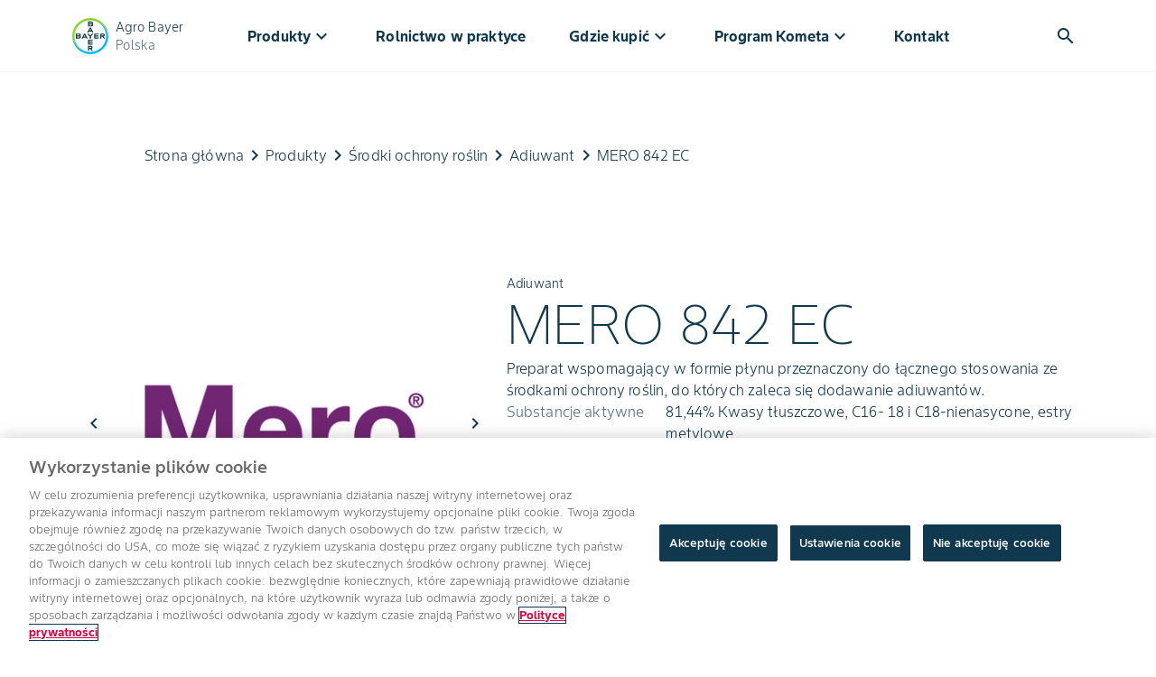

--- FILE ---
content_type: text/html; charset=utf-8
request_url: https://www.agro.bayer.com.pl/cpd/adiuwant-bcs-mero-842-ec-pl-pl
body_size: 12255
content:
<!DOCTYPE html><html lang="pl"><head><meta charSet="utf-8"/><meta name="viewport" content="width=device-width, initial-scale=1, minimum-scale=1"/><meta name="google-site-verification" content="_-SkYOnB-AK-T-HQLEa1IE3eZnJdy6kWnuI8WMnKfbg"/><link rel="canonical" href="https://www.agro.bayer.com.pl/cpd/adiuwant-bcs-mero-842-ec-pl-pl"/><meta property="og:image" content="https://www.agro.bayer.com.pl/bayer_og.png"/><meta property="og:url" content="https://www.agro.bayer.com.pl/cpd/adiuwant-bcs-mero-842-ec-pl-pl"/><meta property="og:type" content="website"/><link rel="icon" type="image/x-icon" data-testid="favicon" href="/favicon.ico"/><link rel="apple-touch-icon" sizes="180x180" href="/apple-touch-icon.png"/><link rel="icon" type="image/png" sizes="32x32" href="/favicon-32x32.png"/><link rel="icon" type="image/png" sizes="16x16" href="/favicon-16x16.png"/><link rel="manifest" href="/site.webmanifest" crossorigin="use-credentials"/><link rel="mask-icon" href="/safari-pinned-tab.svg" color="#9d9d9d"/><meta name="apple-mobile-web-app-title" content="Bayer Farmer Experience"/><meta name="application-name" content="Bayer Farmer Experience"/><meta name="msapplication-TileColor" content="#ffffff"/><meta name="theme-color" content="#ffffff"/><title>MERO 842 EC | Bayer</title><meta name="description" content="Mero 842 to adiuwant wspomagający działanie środków ochrony roślin.
"/><link rel="preload" as="image" imageSrcSet="/_next/image?url=https%3A%2F%2Fcs-assets.bayer.com%2Fis%2Fimage%2Fbayer%2FADJUVANT_MERO_842_EC_carousel_image_1&amp;w=384&amp;q=100 1x, /_next/image?url=https%3A%2F%2Fcs-assets.bayer.com%2Fis%2Fimage%2Fbayer%2FADJUVANT_MERO_842_EC_carousel_image_1&amp;w=750&amp;q=100 2x" fetchpriority="high"/><meta name="next-head-count" content="20"/><link rel="preload" crossorigin="anonymous" href="https://themes-cdn.element.bayer.com/v5/assets/fonts/material-icons/MaterialIcons-Regular.woff2" as="font" type="font/woff2"/><link href="https://events.launchdarkly.com" rel="preconnect"/><link href="https://app.launchdarkly.com/login?redirect=%2F" rel="preconnect"/><link data-next-font="" rel="preconnect" href="/" crossorigin="anonymous"/><script id="track-analytics" data-nscript="beforeInteractive">
              window._trackAnalytics=function(){};
                 window.digitalData = {
                   page : {
                     attributes: {
                       brand: 'bayer',
                       country: 'pl',
                       language: 'pl'
                     },
                     pageInfo: {
                       isSPA: true
                     }
                   }
                 };
               </script><link rel="preload" href="/_next/static/css/d61b53f4de745669.css" as="style"/><link rel="stylesheet" href="/_next/static/css/d61b53f4de745669.css" data-n-g=""/><link rel="preload" href="/_next/static/css/70102d78506f57c0.css" as="style"/><link rel="stylesheet" href="/_next/static/css/70102d78506f57c0.css" data-n-p=""/><link rel="preload" href="/_next/static/css/783fa1f38e2514f4.css" as="style"/><link rel="stylesheet" href="/_next/static/css/783fa1f38e2514f4.css" data-n-p=""/><noscript data-n-css=""></noscript><script defer="" nomodule="" src="/_next/static/chunks/polyfills-42372ed130431b0a.js"></script><script src="https://assets.adobedtm.com/1dd6f8588eb5/49c37383ded6/launch-542e11e5d2fb.min.js" defer="" data-nscript="beforeInteractive"></script><script src="/_next/static/chunks/webpack-106c6a23157a0926.js" defer=""></script><script src="/_next/static/chunks/framework-978a6051e6d0c57a.js" defer=""></script><script src="/_next/static/chunks/main-64526131da41e9dc.js" defer=""></script><script src="/_next/static/chunks/pages/_app-a046f1c89da65ec4.js" defer=""></script><script src="/_next/static/chunks/5390-5d3017090833fff7.js" defer=""></script><script src="/_next/static/chunks/2915-92e043142f6ccc54.js" defer=""></script><script src="/_next/static/chunks/8928-676f25c3a7a0b8d5.js" defer=""></script><script src="/_next/static/chunks/4343-686ee7da9558fbe3.js" defer=""></script><script src="/_next/static/chunks/836-88ecdf83438044ed.js" defer=""></script><script src="/_next/static/chunks/6354-24fa2c29e072a276.js" defer=""></script><script src="/_next/static/chunks/pages/cpd/%5BseoSlug%5D-5ca773767f456770.js" defer=""></script><script src="/_next/static/IVyqGHM_5XJqcBYDx4y6H/_buildManifest.js" defer=""></script><script src="/_next/static/IVyqGHM_5XJqcBYDx4y6H/_ssgManifest.js" defer=""></script></head><body class="app lmnt"><div id="__next"><header><div class="NavigationWayFinder_navigation__3y_Ao"><div class="NavigationWayFinder_nav-container__DHi_D"><div class="NavigationWayFinder_primary-nav-content__3tLTm undefined"><a class="Logo_logo-container__c3h_p undefined" href="/"><div class="Logo_logo__2Ur0Q"><img class="Logo_logo--default__TQgKz" src="https://www.cs-contentapi.bayer.com/content/dam/regional-folders/emea/language-master/website-components/logo/logo-bayer.svg" alt="logo-bayer.svg" width="40" height="40"/><img class="Logo_logo--themed__hY_Sj" src="https://www.cs-contentapi.bayer.com/content/dam/regional-folders/emea/language-master/website-components/logo/BayerLogoWhite_2022_AllLanguageAllCountries.svg" alt="logo-bayer.svg" width="40" height="40"/></div><div class="Logo_titles__iKnSn"><span class="Logo_title__Jq_D3">Agro Bayer</span><span class="Logo_subtitle__vY2GG">Polska</span></div></a><div class="NavigationWayFinder_menu__ebMtH"><div class="NavigationWayFinder_positioned-navigation__DmxX0 NavigationWayFinder_hidden__P7vC5"><div class="NavigationWayFinder_positioned-container__R0k30"><div class="NavigationWayFinder_subheader__SGTqH"><span><a class="Logo_logo-container__c3h_p NavigationWayFinder_subheader-logo__4256t" href="/"><div class="Logo_logo__2Ur0Q"><img class="Logo_logo--default__TQgKz" src="https://www.cs-contentapi.bayer.com/content/dam/regional-folders/emea/language-master/website-components/logo/logo-bayer.svg" alt="logo-bayer.svg" width="40" height="40"/><img class="Logo_logo--themed__hY_Sj" src="https://www.cs-contentapi.bayer.com/content/dam/regional-folders/emea/language-master/website-components/logo/BayerLogoWhite_2022_AllLanguageAllCountries.svg" alt="logo-bayer.svg" width="40" height="40"/></div><div class="Logo_titles__iKnSn"><span class="Logo_title__Jq_D3">Agro Bayer</span><span class="Logo_subtitle__vY2GG">Polska</span></div></a></span><div class="Utilities_utilities__ezRVi"><div class="Utilities_utility-icon__dUU3d Utilities_search__9nd7z"><div class="Search_search-container__V2Rsp"><div class=""><div class="GlobalSearchbar_search-bar__Dwn5v Utilities_search-bar-collapsed__fAltl GlobalSearchbar_search-bar--transition__0dxbJ MuiBox-root css-0"><i class="lmnt lmnt-icon material-icons lmnt-icon--medium GlobalSearchbar_search-icon__BvwLz" aria-hidden="false" title="Search icon" data-testid="search-icon" tabindex="0">search</i><input type="text" aria-label="search-input" data-testid="search-input" class="mdc-text-field__input GlobalSearchbar_input-field__ujxcJ" value=""/></div></div></div></div><div class="Utilities_utility-icon__dUU3d Utilities_navigation-controller__OSvFh"><i class="lmnt lmnt-icon material-icons lmnt-icon--medium" aria-hidden="false">dehaze</i></div></div></div><div class="NavigationWayFinder_links-container__MRVms"><div class="NavigationWayFinder_navigation-links__BJdH_"><button class="NavigationWayFinder_menu-btn__q8pU_ NavigationWayFinder_submenu-toggle__jPj_Q false" id="Produkty">Produkty<i class="lmnt lmnt-icon material-icons lmnt-icon--medium" aria-hidden="false" id="Produkty">keyboard_arrow_down</i></button><a class="NavigationWayFinder_menu-btn__q8pU_ false" href="/rolnictwo-w-praktyce">Rolnictwo w praktyce</a><button class="NavigationWayFinder_menu-btn__q8pU_ NavigationWayFinder_submenu-toggle__jPj_Q false" id="Gdzie kupić">Gdzie kupić<i class="lmnt lmnt-icon material-icons lmnt-icon--medium" aria-hidden="false" id="Gdzie kupić">keyboard_arrow_down</i></button><button class="NavigationWayFinder_menu-btn__q8pU_ NavigationWayFinder_submenu-toggle__jPj_Q false" id="Program Kometa">Program Kometa<i class="lmnt lmnt-icon material-icons lmnt-icon--medium" aria-hidden="false" id="Program Kometa">keyboard_arrow_down</i></button><a class="NavigationWayFinder_menu-btn__q8pU_ false" href="/kontakt">Kontakt</a></div></div></div></div></div><div class="Utilities_utilities__ezRVi"><div class="Utilities_utility-icon__dUU3d Utilities_search__9nd7z"><div class="Search_search-container__V2Rsp"><div class=""><div class="GlobalSearchbar_search-bar__Dwn5v Utilities_search-bar-collapsed__fAltl GlobalSearchbar_search-bar--transition__0dxbJ MuiBox-root css-0"><i class="lmnt lmnt-icon material-icons lmnt-icon--medium GlobalSearchbar_search-icon__BvwLz" aria-hidden="false" title="Search icon" data-testid="search-icon" tabindex="0">search</i><input type="text" aria-label="search-input" data-testid="search-input" class="mdc-text-field__input GlobalSearchbar_input-field__ujxcJ" value=""/></div></div></div></div><div class="Utilities_utility-icon__dUU3d Utilities_navigation-controller__OSvFh"><i class="lmnt lmnt-icon material-icons lmnt-icon--medium" aria-hidden="false">dehaze</i></div></div></div></div></div></header><main><div class="Slug_cage__9dtok"><div class="Breadcrumb_root__6VWRQ Breadcrumb_cage__XoUkZ"><div class="Breadcrumb_links-container__4Af6R " data-testid="links-container"><a class="Breadcrumb_level-text__SQXii" href="/"><span title="Strona główna" class="Breadcrumb_truncated-text__kqrCS">Strona główna</span></a><i class="lmnt lmnt-icon material-icons lmnt-icon--medium Breadcrumb_breadcrumb-separator-icon__x7Y_T" aria-hidden="false">keyboard_arrow_right</i><p class="Breadcrumb_level-text__SQXii "><span title="Produkty" class="Breadcrumb_truncated-text__kqrCS">Produkty</span></p><i class="lmnt lmnt-icon material-icons lmnt-icon--medium Breadcrumb_breadcrumb-separator-icon__x7Y_T" aria-hidden="false">keyboard_arrow_right</i><a class="Breadcrumb_level-text__SQXii" href="/produkty/srodki-ochrony-roslin"><span title="Środki ochrony roślin" class="Breadcrumb_truncated-text__kqrCS">Środki ochrony roślin</span></a><i class="lmnt lmnt-icon material-icons lmnt-icon--medium Breadcrumb_breadcrumb-separator-icon__x7Y_T" aria-hidden="false">keyboard_arrow_right</i><a class="Breadcrumb_level-text__SQXii" href="/produkty/srodki-ochrony-roslin/adiuwant"><span title="Adiuwant" class="Breadcrumb_truncated-text__kqrCS">Adiuwant</span></a><i class="lmnt lmnt-icon material-icons lmnt-icon--medium Breadcrumb_breadcrumb-separator-icon__x7Y_T" aria-hidden="false">keyboard_arrow_right</i><p class="Breadcrumb_level-text__SQXii "><span title="MERO 842 EC" class="Breadcrumb_truncated-text__kqrCS">MERO 842 EC</span></p></div></div></div><div class="Slug_cage__9dtok"><div class="Slug_product-details__U6F1r"><div class="Slug_image-container__1elAY"><div class="PackshotCarousel_carousel__YhFQ4"><div class="PackshotCarousel_carousel__main__FinF4" data-testid="packshot-carousel"><div class="PackshotCarousel_carousel__arrows__Ammk9"><button class="PackshotCarousel_carousel__arrow__XAn_N"><i class="lmnt lmnt-icon material-icons lmnt-icon--medium" aria-label="Previous image" aria-hidden="false">chevron_left</i></button><button class="PackshotCarousel_carousel__arrow__XAn_N"><i class="lmnt lmnt-icon material-icons lmnt-icon--medium" aria-label="Next image" aria-hidden="false">chevron_right</i></button></div><div class="PackshotCarousel_carousel__images__gDakL"><div class="PackshotCarousel_carousel__image__DTSPG"><style data-emotion="css z01bqi animation-61bdi0">.css-z01bqi{display:inline-block;color:#1976d2;-webkit-animation:animation-61bdi0 1.4s linear infinite;animation:animation-61bdi0 1.4s linear infinite;}@-webkit-keyframes animation-61bdi0{0%{-webkit-transform:rotate(0deg);-moz-transform:rotate(0deg);-ms-transform:rotate(0deg);transform:rotate(0deg);}100%{-webkit-transform:rotate(360deg);-moz-transform:rotate(360deg);-ms-transform:rotate(360deg);transform:rotate(360deg);}}@keyframes animation-61bdi0{0%{-webkit-transform:rotate(0deg);-moz-transform:rotate(0deg);-ms-transform:rotate(0deg);transform:rotate(0deg);}100%{-webkit-transform:rotate(360deg);-moz-transform:rotate(360deg);-ms-transform:rotate(360deg);transform:rotate(360deg);}}</style><span class="MuiCircularProgress-root MuiCircularProgress-indeterminate MuiCircularProgress-colorPrimary PackshotCarousel_loading-spinner__aK8qK css-z01bqi" style="width:40px;height:40px" role="progressbar" data-testid="loading-spinner"><style data-emotion="css 13o7eu2">.css-13o7eu2{display:block;}</style><svg class="MuiCircularProgress-svg css-13o7eu2" viewBox="22 22 44 44"><style data-emotion="css 14891ef animation-1p2h4ri">.css-14891ef{stroke:currentColor;stroke-dasharray:80px,200px;stroke-dashoffset:0;-webkit-animation:animation-1p2h4ri 1.4s ease-in-out infinite;animation:animation-1p2h4ri 1.4s ease-in-out infinite;}@-webkit-keyframes animation-1p2h4ri{0%{stroke-dasharray:1px,200px;stroke-dashoffset:0;}50%{stroke-dasharray:100px,200px;stroke-dashoffset:-15px;}100%{stroke-dasharray:100px,200px;stroke-dashoffset:-125px;}}@keyframes animation-1p2h4ri{0%{stroke-dasharray:1px,200px;stroke-dashoffset:0;}50%{stroke-dasharray:100px,200px;stroke-dashoffset:-15px;}100%{stroke-dasharray:100px,200px;stroke-dashoffset:-125px;}}</style><circle class="MuiCircularProgress-circle MuiCircularProgress-circleIndeterminate css-14891ef" cx="44" cy="44" r="20.2" fill="none" stroke-width="3.6"></circle></svg></span><img data-testid="main-image" alt="Opakowanie produktu 1" fetchpriority="high" loading="eager" width="374" height="374" decoding="async" data-nimg="1" style="color:transparent;display:none" srcSet="/_next/image?url=https%3A%2F%2Fcs-assets.bayer.com%2Fis%2Fimage%2Fbayer%2FADJUVANT_MERO_842_EC_carousel_image_1&amp;w=384&amp;q=100 1x, /_next/image?url=https%3A%2F%2Fcs-assets.bayer.com%2Fis%2Fimage%2Fbayer%2FADJUVANT_MERO_842_EC_carousel_image_1&amp;w=750&amp;q=100 2x" src="/_next/image?url=https%3A%2F%2Fcs-assets.bayer.com%2Fis%2Fimage%2Fbayer%2FADJUVANT_MERO_842_EC_carousel_image_1&amp;w=750&amp;q=100"/></div></div></div><div class="PackshotCarousel_gradientWrapper__bPa_n"><div role="tablist" tabindex="0" class="PackshotCarousel_carousel__thumbnails__FOjtM"><button data-testid="thumbnail-button" class="PackshotCarousel_carousel__thumbnail__FOUwb" draggable="false"><img alt="Opakowanie produktu 0" draggable="false" loading="eager" width="200" height="200" decoding="async" data-nimg="1" class="PackshotCarousel_selected__mqJeA" style="color:transparent" srcSet="/_next/image?url=https%3A%2F%2Fcs-assets.bayer.com%2Fis%2Fimage%2Fbayer%2FADJUVANT_MERO_842_EC_carousel_image_1%3Asquare%3Ffmt%3Dwebp%26wid%3D200%26hei%3D200&amp;w=256&amp;q=100 1x, /_next/image?url=https%3A%2F%2Fcs-assets.bayer.com%2Fis%2Fimage%2Fbayer%2FADJUVANT_MERO_842_EC_carousel_image_1%3Asquare%3Ffmt%3Dwebp%26wid%3D200%26hei%3D200&amp;w=640&amp;q=100 2x" src="/_next/image?url=https%3A%2F%2Fcs-assets.bayer.com%2Fis%2Fimage%2Fbayer%2FADJUVANT_MERO_842_EC_carousel_image_1%3Asquare%3Ffmt%3Dwebp%26wid%3D200%26hei%3D200&amp;w=640&amp;q=100"/></button></div><div class="PackshotCarousel_rightGradient__dDssT"></div></div></div></div><div class="Slug_top-right-content__1M5i2"><div><p data-testid="tag-component" class="Tag_body14__vgT1e">Adiuwant</p><h1 class="Title_title__NTLMd">MERO 842 EC</h1></div><section id="description" class="Description_description__bZ1Zv"><p class="Description_paragraph__mjEre" data-testid="paragraph-0">Preparat wspomagający w formie płynu przeznaczony do łącznego stosowania ze środkami ochrony roślin, do których zaleca się dodawanie adiuwantów.<br/></p></section><div class="LabeledList_labeled-list__6zUaR" data-testid="labeled-list"><div class="LabeledList_label-class__zs5gz">Substancje aktywne</div><div class="LabeledList_value-class__PYfT6"><p class="LabeledList_body16__DT_kV">81,44% Kwasy tłuszczowe, C16- 18 i C18-nienasycone, estry metylowe</p><p class="LabeledList_body16__DT_kV">≥ 3% i &lt;10% Alkohole, C11-14-izo,  C13, etoksylowane</p></div><div class="LabeledList_label-class__zs5gz">Typ formulacji</div><div class="LabeledList_value-class__PYfT6"><p class="LabeledList_body16__DT_kV">EC</p></div></div></div><div class="Slug_bottom-right-content___3kUX"><div class="Slug_buttons-row__CnO7O"><a class="SkewedButton_skewed-button__APZNy" data-testid="skewed-button-link" target="_self" href="/gdzie-kupic/dystrybutorzy-i-sklepy"><div class="SkewedButton_button__D59s5"><div data-testid="skewed-button-label" class="SkewedButton_content__H_yMc">Gdzie kupić</div></div></a><a class="ContactButton_contact-button__RIpkA" data-testid="contact-button-link" href="/kontakt#sales"><div class="ContactButton_button-element__c0PpE"><img class="ContactButton_icon__m3MK_" src="/_next/static/media/contact-icon.86bb180c062891e4143755b3bd0b197d.svg" alt="Contact icon"/><p data-testid="contact-button-label" class="ContactButton_button__AiIny">Skontaktuj się z ekspertem</p></div></a></div><style data-emotion="css 1k371a6">@media print{.css-1k371a6{position:absolute!important;}}</style><div data-testid="document-cards-component" class="DocumentCards_document-cards__pzLHY"><h3 class="DocumentCards_h3__OQxUf">Dokumenty</h3><div class="DocumentCards_cards-container__nBFTq"><a data-testid="document-card-link" href="https://www.cs-contentapi.bayer.com/content/dam/regional-folders/emea/europe/poland/products/crop-protections/adjuvant/documents/mero-842-ec/ADJUVANT_MERO_842_EC_PL_Karta_Charakterystyki.pdf" target="_blank" class="DocumentCards_card__jaJAr" download=""><div class="DocumentCards_left-text__eAtNZ"><img class="DocumentCards_icon__jPhx3" src="/_next/static/media/pdf-icon.ff7bff7c2450afaab998c147c203fa44.svg" alt="Pdf icon"/><div class="DocumentCards_content__hp3sW"><h5 class="DocumentCards_h5__osUft">Karta charakterystyki</h5></div></div><span class="DocumentCards_download-circle__eYcdl"><img class="DocumentCards_icon__jPhx3" src="/_next/static/media/file-download.dee0fb8866d60bbe17f17e5fa59fb671.svg" alt="Download icon"/></span></a></div></div><div class="SuggestionBox_suggestion-box__gWWIL"><div class="SuggestionBox_layout__0snz7"><span class="SuggestionBox_top-section__ykvO3"><h6 class="SuggestionBox_h6__W_Qmk">Dołącz do programu Bayer Kometa w aplikacji mobilnej!</h6><p class="SuggestionBox_body16__ed2j7">Zbieraj punkty za zakupy i odbieraj nagrody. Pobierz aplikację Bayer Kometa i korzystaj z pełni możliwości programu - gdziekolwiek jesteś!</p></span><span class="SuggestionBox_bottom-section___n7rz"><a class="SuggestionBox_link__2_QTr" href="https://apps.apple.com/pl/app/bayer-kometa/id6444181808"><p class="SuggestionBox_button__86Q9_">Pobierz wersję na iOS</p><style data-emotion="css b933ss">.css-b933ss{-webkit-user-select:none;-moz-user-select:none;-ms-user-select:none;user-select:none;width:1em;height:1em;display:inline-block;-webkit-flex-shrink:0;-ms-flex-negative:0;flex-shrink:0;-webkit-transition:fill 200ms cubic-bezier(0.4, 0, 0.2, 1) 0ms;transition:fill 200ms cubic-bezier(0.4, 0, 0.2, 1) 0ms;font-size:1.5rem;}</style><svg class="MuiSvgIcon-root MuiSvgIcon-fontSizeMedium css-b933ss" focusable="false" aria-hidden="true" viewBox="0 0 24 24" data-testid="right-arrow-svg" width="24" height="24" fill="none" xmlns="http://www.w3.org/2000/svg"><path d="M12 4L10.59 5.41L16.17 11H4V13H16.17L10.59 18.59L12 20L20 12L12 4Z" fill="#10384F"></path></svg></a><a class="SuggestionBox_link__2_QTr" href="https://play.google.com/store/apps/details?id=com.bayer.cs.bayerkometa&amp;hl=pl&amp;pli=1"><p class="SuggestionBox_button__86Q9_">Pobierz wersję na Androida</p><style data-emotion="css b933ss">.css-b933ss{-webkit-user-select:none;-moz-user-select:none;-ms-user-select:none;user-select:none;width:1em;height:1em;display:inline-block;-webkit-flex-shrink:0;-ms-flex-negative:0;flex-shrink:0;-webkit-transition:fill 200ms cubic-bezier(0.4, 0, 0.2, 1) 0ms;transition:fill 200ms cubic-bezier(0.4, 0, 0.2, 1) 0ms;font-size:1.5rem;}</style><svg class="MuiSvgIcon-root MuiSvgIcon-fontSizeMedium css-b933ss" focusable="false" aria-hidden="true" viewBox="0 0 24 24" data-testid="right-arrow-svg" width="24" height="24" fill="none" xmlns="http://www.w3.org/2000/svg"><path d="M12 4L10.59 5.41L16.17 11H4V13H16.17L10.59 18.59L12 20L20 12L12 4Z" fill="#10384F"></path></svg></a></span></div></div><section class="Slug_section-of-accordions__vqICl"></section><div class="SuggestionBox_suggestion-box__gWWIL"><div class="SuggestionBox_layout__0snz7"><span class="SuggestionBox_top-section__ykvO3"><h6 class="SuggestionBox_h6__W_Qmk">Zawsze czytaj i postępuj zgodnie z instrukcjami</h6></span></div></div></div></div></div></main><footer class="Footer_root__HccRe"><div class="Footer_container__VjiHI"><div class="Disclaimer_disclaimer__isD76"><p>Ze środków ochrony roślin należy korzystać z zachowaniem bezpieczeństwa. Przed każdym użyciem przeczytaj informacje zamieszczone w etykiecie i informacje dotyczące produktu. Zwróć szczególną uwagę na stosowane zwroty wskazujące na rodzaj zagrożenia i symbole ostrzegawcze umieszczone w etykietach oraz przestrzegaj zalecanych środków bezpieczeństwa.</p></div><div class="Footer_row__HvQyL"><div class="NavigationLinks_root__mHcp4"><div class="NavigationLinks_links-block__c_mWT"><span class="mdc-typography lmnt mdc-typography--body1 NavigationLinks_title__XTrJ5">Kontakt</span><div class="NavigationLinks_links-container__KIye0"><a class="NavigationLinks_links-item__Skntx" target="_self" href="/kontakt">Doradcy Bayer</a><a class="NavigationLinks_links-item__Skntx" target="_self" href="/gdzie-kupic/dystrybutorzy-i-sklepy">Dystrybutorzy i sklepy</a><a class="NavigationLinks_links-item__Skntx" target="_blank" href="https://www.bayer.com/pl/pl/bayer-kariera-polska">Kariera</a><a class="NavigationLinks_links-item__Skntx" target="_blank" href="https://www.bayer.com/pl/pl/poland-home">Bayer Polska</a></div></div><div class="NavigationLinks_links-block__c_mWT"><span class="mdc-typography lmnt mdc-typography--body1 NavigationLinks_title__XTrJ5">Sprawdź też</span><div class="NavigationLinks_links-container__KIye0"><a class="NavigationLinks_links-item__Skntx" target="_self" href="/program-kometa/promocje">Promocje</a><a class="NavigationLinks_links-item__Skntx" target="_self" href="/rolnictwo-w-praktyce/aktualnosci">Aktualności</a><a class="NavigationLinks_links-item__Skntx" target="_self" href="/regulaminy">Regulaminy</a><a class="NavigationLinks_links-item__Skntx" target="_self" href="/produkty/produkty-od-a-do-z">Produkty od A do Z</a><a class="NavigationLinks_links-item__Skntx" target="_blank" href="/ochrona-srodowiska">Ochrona Środowiska</a></div></div><div class="NavigationLinks_links-block__c_mWT"><span class="mdc-typography lmnt mdc-typography--body1 NavigationLinks_title__XTrJ5">Serwisy Bayer</span><div class="NavigationLinks_links-container__KIye0"><a class="NavigationLinks_links-item__Skntx" target="_self" href="/produkty/rolnictwo-cyfrowe/climate-fieldview">Climate FieldView</a><a class="NavigationLinks_links-item__Skntx" target="_blank" href="https://www.vegetables.bayer.com/pl/pl-pl.html">Bayer Vegetables</a><a class="NavigationLinks_links-item__Skntx" target="_self" href="/program-kometa/kometa-dla-gospodarstw">Kometa dla Gospodarstw</a><a class="NavigationLinks_links-item__Skntx" target="_self" href="/program-kometa/kometa-dla-sklepow">Kometa dla Sklepów</a><a class="NavigationLinks_links-item__Skntx" target="_blank" href="https://sklep.agro.bayer.com.pl/">Sklep</a></div></div><div class="NavigationLinks_links-block__c_mWT"><span class="mdc-typography lmnt mdc-typography--body1 NavigationLinks_title__XTrJ5">Aplikacje</span><div class="NavigationLinks_links-container__KIye0"><a class="NavigationLinks_links-item__Skntx" target="_self" href="/produkty/rolnictwo-cyfrowe/magicscout">MagicScout</a><a class="NavigationLinks_links-item__Skntx" target="_self" href="/produkty/rolnictwo-cyfrowe/capseal">CapSeal</a><a class="NavigationLinks_links-item__Skntx" target="_self" href="/program-kometa/kometa-dla-gospodarstw">Aplikacja Kometa</a></div></div></div><div class="Logo_container__7h_8Y"><img height="87" width="87" src="https://www.cs-contentapi.bayer.com/content/dam/regional-folders/emea/language-master/website-components/logo/BayerLogoWhiteText_2022_Bayer_AllCountriesAllLanguage.svg" alt="BayerLogoWhiteText_2022_Bayer_AllCountriesAllLanguage.svg"/><div class="Logo_text-block__ySuDV"><span class="mdc-typography lmnt mdc-typography--body1 Logo_title__1DE1P">Agro Bayer</span><span class="mdc-typography lmnt mdc-typography--body1 Logo_subtitle__7Qeyy">Polska</span></div></div></div><div class="SocialLinks_container__z_QCa"><span class="mdc-typography lmnt mdc-typography--body1 SocialLinks_title__Ebhfx">Odwiedź nas</span><div class="SocialLinks_media-links-container__jJBI_"><a target="_blank" class="SocialLinks_media-links-item__4vxxe" href="https://www.facebook.com/AgroBayerPoland/"><img width="32" height="32" src="https://www.cs-contentapi.bayer.com/content/dam/regional-folders/emea/website-components/social-links/Facebook.svg" alt="Facebook"/></a><a target="_blank" class="SocialLinks_media-links-item__4vxxe" href="https://www.youtube.com/cropsciencepolska"><img width="32" height="32" src="https://www.cs-contentapi.bayer.com/content/dam/regional-folders/emea/website-components/social-links/Youtube.svg" alt="Youtube"/></a><a target="_blank" class="SocialLinks_media-links-item__4vxxe" href="https://www.instagram.com/jest_rolnik_jest_zywnosc/?hl=pl"><img width="32" height="32" src="https://www.cs-contentapi.bayer.com/content/dam/regional-folders/emea/language-master/website-components/social-links/Instagram.svg" alt="Instagram"/></a></div></div><div class="Copyright_container__l_YiU"><span class="ArticleRichText_article-rich-text__38Oyb   Copyright_leftLine__YcMJ4 Copyright_link__9u_D8" data-testid="article-rich-text" id="article-rich-text" data-name="article-rich-text"><p>Copyright © Bayer Crop Science 2026</p>
</span><span class="ArticleRichText_article-rich-text__38Oyb   Copyright_rightLine__ylvZG Copyright_link__9u_D8" data-testid="article-rich-text" id="article-rich-text" data-name="article-rich-text"><p><a href="/imprint">Podpis wydawcy</a> / <a href="/privacy-statement">Polityka prywatności</a> / <a href="/general-conditions-of-use">Warunki ogólne</a> / <a class="ot-sdk-show-settings">Ustawienia plików cookie</a></p>
</span></div></div></footer></div><script id="__NEXT_DATA__" type="application/json">{"props":{"pageProps":{"navigation":{"headerLogo":{"title":"Agro Bayer","subtitle":"Polska","logoUrl":"https://www.cs-contentapi.bayer.com/content/dam/regional-folders/emea/language-master/website-components/logo/logo-bayer.svg","altText":"logo-bayer.svg","themedLogoUrl":"https://www.cs-contentapi.bayer.com/content/dam/regional-folders/emea/language-master/website-components/logo/BayerLogoWhite_2022_AllLanguageAllCountries.svg",":type":"bayer-web-emea/components/structure/embed/logo"},"mainNavigation":{"menuGroupListMobileLabel":"Menu ","productAdvisor":{"imageUrl":"","altText":"Image",":type":"bayer-web-emea/components/structure/embed/product-advisor"},"sections":[{"title":"Produkty","externalLabel":"Produkty","menuGroupList":[{"title":"Nasiona","url":"/produkty/nasiona","menuItems":[{"title":"Nasiona kukurydzy","url":"/produkty/nasiona/kukurydza"},{"title":"Nasiona rzepaku","url":"/produkty/nasiona/rzepak"},{"title":"Nasiona warzyw","url":"https://www.vegetables.bayer.com/pl/pl-pl.html"}]},{"title":"Środki ochrony roślin","url":"/produkty/srodki-ochrony-roslin","menuItems":[{"title":"Fungicydy","url":"/produkty/srodki-ochrony-roslin/fungicyd"},{"title":"Herbicydy","url":"/produkty/srodki-ochrony-roslin/herbicyd"},{"title":"Insektycydy","url":"/produkty/srodki-ochrony-roslin/insektycyd"},{"title":"Zaprawy nasienne","url":"/produkty/srodki-ochrony-roslin/zaprawa-nasienna"},{"title":"Regulatory wzrostu","url":"/produkty/srodki-ochrony-roslin/regulator-wzrostu"},{"title":"Adiuwanty","url":"/produkty/srodki-ochrony-roslin/adiuwant"}]},{"title":"Produkty biologiczne","url":"/produkty/produkty-biologiczne","menuItems":[]},{"title":"Rolnictwo cyfrowe","url":"/produkty/rolnictwo-cyfrowe","menuItems":[{"title":"Climate FieldView","url":"/produkty/rolnictwo-cyfrowe/climate-fieldview"},{"title":"MagicTrap","url":"/produkty/rolnictwo-cyfrowe/magictrap"},{"title":"MagicScout","url":"/produkty/rolnictwo-cyfrowe/magicscout"},{"title":"ResiYou","url":"/produkty/rolnictwo-cyfrowe/resiyou"},{"title":"CapSeal","url":"/produkty/rolnictwo-cyfrowe/capseal"},{"title":"Kalkulator normy wysiewu","url":"/produkty/rolnictwo-cyfrowe/kalkulator-normy-wysiewu-kukurydzy"}]},{"title":"Uprawy","url":"/produkty/uprawy","menuItems":[{"title":"Zboża","url":"/produkty/uprawy/zboza"},{"title":"Rzepak","url":"/produkty/uprawy/rzepak"},{"title":"Kukurydza","url":"/produkty/uprawy/kukurydza"},{"title":"Ziemniaki","url":"/produkty/uprawy/ziemniaki"},{"title":"Burak cukrowy","url":"/produkty/uprawy/burak-cukrowy"},{"title":"Warzywa","url":"/produkty/uprawy/warzywa"},{"title":"Sady","url":"/produkty/uprawy/sady"},{"title":"Jagodniki","url":"/produkty/uprawy/jagodniki"}]},{"title":"Produkty od A do Z","url":"/produkty/produkty-od-a-do-z","menuItems":[]}],"url":"#","deep":true,":type":"bayer-web-emea/components/structure/embed/navigation/navigationSection"},{"title":"Rolnictwo w praktyce","externalLabel":"Rolnictwo w praktyce","menuGroupList":[],"url":"/rolnictwo-w-praktyce","deep":false,":type":"bayer-web-emea/components/structure/embed/navigation/navigationSection"},{"title":"Gdzie kupić","externalLabel":"Gdzie kupić","menuGroupList":[{"title":"Kup online","url":"https://sklep.agro.bayer.com.pl/","menuItems":[]},{"title":"Dystrybutorzy i sklepy","url":"/gdzie-kupic/dystrybutorzy-i-sklepy","menuItems":[]}],"url":"#","deep":true,":type":"bayer-web-emea/components/structure/embed/navigation/navigationSection"},{"title":"Program Kometa","externalLabel":"Program Kometa","menuGroupList":[{"title":"Kometa dla Gospodarstw","url":"/program-kometa/kometa-dla-gospodarstw","menuItems":[]},{"title":"Kometa dla Sklepów","url":"/program-kometa/kometa-dla-sklepow","menuItems":[]},{"title":"Promocje","url":"/program-kometa/promocje","menuItems":[]}],"url":"#","deep":true,":type":"bayer-web-emea/components/structure/embed/navigation/navigationSection"},{"title":"Kontakt","externalLabel":"Kontakt","menuGroupList":[],"url":"/kontakt","deep":false,":type":"bayer-web-emea/components/structure/embed/navigation/navigationSection"}],":type":"bayer-web-emea/components/structure/embed/navigation"},":type":"bayer-web-emea/components/structure/embed/header"},"footer":{"disclaimer":{"text":"Ze środków ochrony roślin należy korzystać z zachowaniem bezpieczeństwa. Przed każdym użyciem przeczytaj informacje zamieszczone w etykiecie i informacje dotyczące produktu. Zwróć szczególną uwagę na stosowane zwroty wskazujące na rodzaj zagrożenia i symbole ostrzegawcze umieszczone w etykietach oraz przestrzegaj zalecanych środków bezpieczeństwa.","altText":"","imageURL":"",":type":"bayer-web-emea/components/structure/embed/disclaimer"},"navigationLinks":[{"title":"Kontakt","links":[{"title":"Doradcy Bayer","url":"/kontakt","openInNewTab":false},{"title":"Dystrybutorzy i sklepy","url":"/gdzie-kupic/dystrybutorzy-i-sklepy","openInNewTab":false},{"title":"Kariera","url":"https://www.bayer.com/pl/pl/bayer-kariera-polska","openInNewTab":true},{"title":"Bayer Polska","url":"https://www.bayer.com/pl/pl/poland-home","openInNewTab":true}],":type":"bayer-web-emea/components/structure/embed/link-group-list"},{"title":"Sprawdź też","links":[{"title":"Promocje","url":"/program-kometa/promocje","openInNewTab":false},{"title":"Aktualności","url":"/rolnictwo-w-praktyce/aktualnosci","openInNewTab":false},{"title":"Regulaminy","url":"/regulaminy","openInNewTab":false},{"title":"Produkty od A do Z","url":"/produkty/produkty-od-a-do-z","openInNewTab":false},{"title":"Ochrona Środowiska","url":"/ochrona-srodowiska","openInNewTab":true}],":type":"bayer-web-emea/components/structure/embed/link-group-list"},{"title":"Serwisy Bayer","links":[{"title":"Climate FieldView","url":"/produkty/rolnictwo-cyfrowe/climate-fieldview","openInNewTab":false},{"title":"Bayer Vegetables","url":"https://www.vegetables.bayer.com/pl/pl-pl.html","openInNewTab":true},{"title":"Kometa dla Gospodarstw","url":"/program-kometa/kometa-dla-gospodarstw","openInNewTab":false},{"title":"Kometa dla Sklepów","url":"/program-kometa/kometa-dla-sklepow","openInNewTab":false},{"title":"Sklep","url":"https://sklep.agro.bayer.com.pl/","openInNewTab":true}],":type":"bayer-web-emea/components/structure/embed/link-group-list"},{"title":"Aplikacje","links":[{"title":"MagicScout","url":"/produkty/rolnictwo-cyfrowe/magicscout","openInNewTab":false},{"title":"CapSeal","url":"/produkty/rolnictwo-cyfrowe/capseal","openInNewTab":false},{"title":"Aplikacja Kometa","url":"/program-kometa/kometa-dla-gospodarstw","openInNewTab":false}],":type":"bayer-web-emea/components/structure/embed/link-group-list"}],"logo":{"title":"Agro Bayer","subtitle":"Polska","logoUrl":"https://www.cs-contentapi.bayer.com/content/dam/regional-folders/emea/language-master/website-components/logo/BayerLogoWhiteText_2022_Bayer_AllCountriesAllLanguage.svg","altText":"BayerLogoWhiteText_2022_Bayer_AllCountriesAllLanguage.svg","themedLogoUrl":"/",":type":"bayer-web-emea/components/structure/embed/logo"},"socialLinks":{"title":"Odwiedź nas","items":[{"url":"https://www.facebook.com/AgroBayerPoland/","openInNewTab":true,"iconUrl":"https://www.cs-contentapi.bayer.com/content/dam/regional-folders/emea/website-components/social-links/Facebook.svg","altText":"Facebook"},{"url":"https://www.youtube.com/cropsciencepolska","openInNewTab":true,"iconUrl":"https://www.cs-contentapi.bayer.com/content/dam/regional-folders/emea/website-components/social-links/Youtube.svg","altText":"Youtube"},{"url":"https://www.instagram.com/jest_rolnik_jest_zywnosc/?hl=pl","openInNewTab":true,"iconUrl":"https://www.cs-contentapi.bayer.com/content/dam/regional-folders/emea/language-master/website-components/social-links/Instagram.svg","altText":"Instagram"}],":type":"bayer-web-emea/components/structure/embed/social-links"},"copyright":{"leftLine":"\u003cp\u003eCopyright © Bayer Crop Science 2026\u003c/p\u003e\r\n","rightLine":"\u003cp\u003e\u003ca href=\"/imprint\"\u003ePodpis wydawcy\u003c/a\u003e\u0026nbsp;/\u0026nbsp;\u003ca href=\"/privacy-statement\"\u003ePolityka prywatności\u003c/a\u003e\u0026nbsp;/\u0026nbsp;\u003ca href=\"/general-conditions-of-use\"\u003eWarunki ogólne\u003c/a\u003e\u0026nbsp;/\u0026nbsp;\u003ca class=\"ot-sdk-show-settings\"\u003eUstawienia plików cookie\u003c/a\u003e\u003c/p\u003e\r\n",":type":"bayer-web-emea/components/structure/embed/copyright"},":type":"bayer-web-emea/components/structure/embed/footer"},"externalPopup":{"title":"Opuszczasz stronę agro.bayer.com.pl","warningMessage":"\u003cp\u003eZostaniesz przeniesiony na zewnętrzną stronę internetową.\u2028\u003c/p\u003e\r\n\u003cp\u003eCzy chcesz kontynuować?\u003c/p\u003e\r\n","continueCTALabel":"Tak","cancelCTALabel":"Nie","openInNewTab":true,":type":"bayer-web-emea/components/structure/embed/external-popup"},"initialDeviceBreakpoint":"desktop","searchWrapperId":"proxy.sitewide.pl","assetsUrl":"cs-assets.bayer.com","generatedLegendUrl":"","productDetail":{"seoSlug":"adiuwant-bcs-mero-842-ec-pl-pl","brand":"BCS","fullProduct":{"productLabel":"MERO 842 EC","productType":"adjuvant","productTypeLabel":"Adiuwant","productDescription":"Preparat wspomagający w formie płynu przeznaczony do łącznego stosowania ze środkami ochrony roślin, do których zaleca się dodawanie adiuwantów.","modeOfAction":null,"otherSpecificInstructions":null,"metaDescription":"Mero 842 to adiuwant wspomagający działanie środków ochrony roślin.\n","crops":null,"isBio":false,"activeIngredients":[{"ingredient":"Kwasy tłuszczowe, C16- 18 i C18-nienasycone, estry metylowe","formulation":"81,44%"},{"ingredient":"Alkohole, C11-14-izo,  C13, etoksylowane","formulation":"≥ 3% i \u003c10%"}],"cropApplicationDetails":[],"certificates":[],"pests":[],"faq":[],"extension":null,"registrationNumber":null,"productForm":"EC","packSizes":"","productInformation":null},"external":{"regulatoryDocuments":[]}},"data":{"properties":{"emeaTheme":"default"}},"images":[{"id":1,"url":"https://cs-assets.bayer.com/is/image/bayer/ADJUVANT_MERO_842_EC_carousel_image_1"}],"metadata":{"productGroup":"crop-protection","subgroup":"adjuvant","subgroupLabel":"Adiuwant"},"content":{"tags":["Adiuwant"],"title":"MERO 842 EC","showNewLabel":false,"description":{"meta":"Mero 842 to adiuwant wspomagający działanie środków ochrony roślin.\n","paragraphs":["Preparat wspomagający w formie płynu przeznaczony do łącznego stosowania ze środkami ochrony roślin, do których zaleca się dodawanie adiuwantów."]},"basicInformation":{"list":[["pdp-cp-active-substances",{"value":["81,44% Kwasy tłuszczowe, C16- 18 i C18-nienasycone, estry metylowe","≥ 3% i \u003c10% Alkohole, C11-14-izo,  C13, etoksylowane"],"hint":null}],["pdp-cp-formulation-type",{"value":["EC"]}]]},"warnings":[],"attachments":[{"label":"Karta charakterystyki","src":"https://www.cs-contentapi.bayer.com/content/dam/regional-folders/emea/europe/poland/products/crop-protections/adjuvant/documents/mero-842-ec/ADJUVANT_MERO_842_EC_PL_Karta_Charakterystyki.pdf"}],"promotion":{"label":"pdp-capseals-title","paragraph":"pdp-capseals-paragraph","links":[{"label":"pdp-capseals-ios-label","href":"https://apps.apple.com/pl/app/bayer-kometa/id6444181808"},{"label":"pdp-capseals-android-label","href":"https://play.google.com/store/apps/details?id=com.bayer.cs.bayerkometa\u0026hl=pl\u0026pli=1"}],"position":"top"},"modeOfAction":null,"forDiseases":null,"dosageTableData":{"headers":["pdp-crop","pdp-pests","pdp-dose"],"rows":[]},"otherSpecificInstructions":null,"whereToBuy":true,"contactUs":true,"suggestionBox":true,"faq":[],"extension":null,"certificates":[]},"breadcrumbs":[{"path":"/","title":"home","state":"","shouldBeTranslated":true},{"path":"/produkty","title":"products","state":"disabled","shouldBeTranslated":true},{"path":"/produkty/srodki-ochrony-roslin","title":"product-group-crop-protection","state":"","shouldBeTranslated":true},{"path":"/produkty/srodki-ochrony-roslin/adiuwant","title":"Adiuwant","state":"","shouldBeTranslated":false},{"path":"detail","title":"MERO 842 EC","state":"","shouldBeTranslated":false}]},"locale":"pl-PL","locales":{"pl-PL":{"@farmer-exp/navigation":{"title-navbar":"Agro Bayer","subtitle-navbar":"Polska"},"@farmer-exp/products":{"product-list-singular-nominative":"produkt","product-list-plural-nominative":"produkty","product-list-plural-genitive":"produktów","product-list-view-more":"Pokaż więcej","product-list-search-products":"Szukaj produktów","product-list-filter-label-crops":"Uprawa","product-list-best-seller":"Bestseller","product-list-new-product":"Nowość","product-list-count-of-items-selected":"wybrane elementy","product-group-seeds":"Nasiona","product-group-crop-protection":"Środki ochrony roślin","novelty-new":"Nowość","where-to-buy-button-label":"Gdzie kupić","contact-expert-button-label":"Skontaktuj się z ekspertem","adapted-for-region-caption":"REGION","days-to-flower-caption":"DNI DO KWITNIENIA","maturity-caption":"Względna dojrzałość","pdp-documents":"Dokumenty","pdp-weeds-combated":"Zwalczane chwasty","pdp-crop":"Uprawa","pdp-pests":"Organizm docelowy","pdp-pests-insecticides":"Szkodniki","pdp-period-of-application":"Okres stosowania","pdp-dose":"Dawka","pdp-dose-title":"Dawka","pdp-other-specified-instructions":"Inne określone instrukcje","pdp-capseals-ios-label":"Pobierz wersję na iOS","pdp-capseals-android-label":"Pobierz wersję na Androida","pdp-mode-of-action":"Sposób działania","pdp-seeds-product-packaging":"Opakowanie produktu","pdp-page-title":"Szczegółowy opis nasion | Agro Bayer","pdp-seeds-page-title":"Szczegółowy opis nasion | Agro Bayer","pdp-cp-page-title":"Szczegółowy opis środków ochrony roślin | Agro Bayer","pdp-cp-suggestion-label":"Zawsze czytaj i postępuj zgodnie z instrukcjami","pdp-cp-active-substances":"Substancje aktywne","pdp-cp-active-substances-hint":"*CfU oznacza jednostki tworzące kolonie","pdp-cp-formula":"Formuła:","pdp-cp-registartion-number":"Numer rejestracyjny:","pdp-cp-biological-slogan":"Biologiczny - produkt, który można stosować w rolnictwie ekologicznym","pdp-capseals-title":"Dołącz do programu Bayer Kometa w aplikacji mobilnej!","pdp-capseals-paragraph":"Zbieraj punkty za zakupy i odbieraj nagrody. Pobierz aplikację Bayer Kometa i korzystaj z pełni możliwości programu - gdziekolwiek jesteś!","home":"Strona główna","products":"Produkty","title-product-header":"Search for Seed Products","title-view-profile":"View Profile","title-compare":"Compare","literal-showing":"Showing","literal-of":"of","literal-results":"results","literal-image":"Image","faq":"Często zadawane pytania","pdp-cp-registration-number":"Numer rejestracyjny","pdp-cp-formulation-type":"Typ formulacji","pdp-cp-product-details":"Szczegóły produktu","pdp-cp-package-sizes":"Opakowanie"},"@farmer-exp/dependencies-wizard":{"bayer-logo-alt-text":"Bayer Logo","modal-header-brand-title":"Agro Bayer","modal-header-brand-region":"Polska","modal-close-aria":"Zamknij","wizard-footer-next":"Dalej","wizard-footer-skip":"Pomiń","wizard-footer-back":"Wstecz","wizard-header-help-prefix":"Potrzebujesz pomocy?","wizard-header-help-link":"Kontakt z supportem"},"@farmer-exp/emea-density-calculator":{"density-calculator-wizard-title":"Kalkulator normy wysiewu nasion","density-calculator-splash-description":"Zoptymalizuj swoje plony dzięki kalkulatorowi wysiewu nasion Dekalb® Odpowiedz na kilka pytań i uzyskaj informacje o spersonalizowanej ilości wysiewu oraz liczbie worków potrzebnych do uprawy.","density-calculator-splash-estimate":"Szacowany czas: 5 minut","density-calculator-splash-cta":"Start","density-calculator-steps-group-product-selection":"Wybór odmiany","density-calculator-wizard-screen-1-title":"Czy wiesz, jaką odmianę DEKALB będziesz siać?","density-calculator-wizard-screen-2-title":"Grupa wczesności nasion","density-calculator-wizard-screen-3-title":"Wybierz odmianę","density-calculator-wizard-screen-4-title":"Plon (t/ha)","density-calculator-wizard-screen-4-title-Q":"Plon (Q/ha)","density-calculator-wizard-screen-5-title":"Podsumowanie","density-calculator-wizard-option-yield-medium":"Średni (\u003c {{min}} t/ha)","density-calculator-wizard-option-yield-high":"Wysoki ({{min}}-{{max}} t/ha)","density-calculator-wizard-option-yield-very-high":"Bardzo wysoki (\u003e {{max}} t/ha)","density-calculator-wizard-option-yield-medium-Q":"Średni (\u003c {{min}} Q/hA)","density-calculator-wizard-option-yield-high-Q":"Wysoki ({{min}}-{{max}} Q/hA)","density-calculator-wizard-option-yield-very-high-Q":"Bardzo wysoki (\u003e {{max}} Q/hA)","density-calculator-wizard-result-title":"Wyniki","density-calculator-wizard-restart":"Uruchom ponownie","density-calculator-wizard-result-footnote":"Ta krzywa przedstawia reakcję plonu hybryd DEKALB na normę wysiewu i opiera się na badaniach doświadczalnych DEKALB dotyczących ilości wysiewu nasion. Zawsze czytaj i stosuj się do wskazówek na etykiecie. Nie przekraczaj maksymalnej normy siewu określonej na workach z nasionami.","yes":"Tak","no":"Nie","density-calculator-wizard-calculate":"Oblicz","density-calculator-density-axis":"Kalkulator normy wysiewu nasion (tys. szt./ha)","density-calculator-yield-axis":"Plon (t/ha przy wilgotności ziarna 15%)","density-calculator-yield-axis-Q":"Plon (Q/hA)","density-calculator-loading-products":"Pobieranie odmian...","density-calculator-yield-level-information":"Jaki jest potencjał plonowania Twojego pola (t/ha)?","wizard-please-select-an-option":"Proszę wybrać opcję","recommended-density":"Zalecana norma wysiewu nasion","very-early":"Bardzo wczesne","early":"Wczesne","mid-early":"Średnio wczesne","mid-late":"Średnio późne","late":"Późne","very-late":"Bardzo późne","growing-name":": FAO {{growing}}","next-step":"Dalej","back-step":"Wstecz","optimal-density":"tys./ha","wizard-error-fetching-results":"Wystąpił błąd podczas pobierania wyników."},"@farmer-exp/global-search-global-search-template":{"results-amount":"Wyświetlanie {{amount}} z {{total}} wyników","type-to-search":"Wpisz, aby wyszukać...","search":"Szukaj...","no-results-found-for":"Nie znaleziono wyników dla","view-all-results":"Zobacz wszystkie wyniki","product":"Produkt","article":"Artykuł"},"@farmer-exp/global-search-global-search-ui":{"all":"Wszystkie","product":"Produkt","article":"Artykuł","report":"Raport","search":"Szukaj","data-error":"Błąd danych","data-error-description":"Serwer nie może przetworzyć żądania, spróbuj ponownie. Jeśli problem będzie się powtarzał, skontaktuj się z pomocą techniczną Bayer."},"@farmer-exp/shared-molecules":{"youtube-placeholder-agree-text":"Otwórz ustawienia plików cookie","youtube-placeholder-consent-text":"Ten film jest hostowany w serwisie YouTube. Aby go obejrzeć, musisz wyrazić zgodę na używanie funkcjonalnych plików cookie. Kliknij przycisk poniżej, aby otworzyć ustawienia.","youtube-placeholder-image-alt":"Tymczasowa grafika odtwarzacza YouTube"},"@farmer-exp/shared-organisms":{"current-day":"Dzisiaj","shared-search-helper-text":"Wyszukiwanie","plural-products-result-label":"{{found}} produków","plural-articles-and-suggestions-result-label":"{{found}} artykułów","singular-products-result-label":"{{found}} produkt","singular-articles-and-suggestions-result-label":"{{found}} artykuł","no-results-found":"Nie znaleziono wyników","denied-location-access-title":"Udostępnianie lokalizacji wyłączone.","denied-location-access-text":"Proszę włączyć udostępnianie lokalizacji w przeglądarce lub ustawieniach urządzenia.","all-filter-button":"Wszystkie","searching":"Wyszukiwanie...","search-results":"Wyświetlanie {{currentItems}} z {{found}} wyników","adding":"Po znalezieniu pojawią się tutaj","products-filter-button":"Produkty","articles-filter-button":"Artykuły","articles-label":"Artykuły","show-more":"Pokaż więcej","show-less":"Pokaż mniej","chart-legend-excellent":"Excellent","chart-legend-poor":"Poor","google-map-placeholder-alt":"Tymczasowa grafika mapy Polski","consent-guard-text":"Wyrażam zgodę na korzystanie z Map Google na tej stronie. Należy pamiętać, że niektóre dane użytkownika mogą być wykorzystywane przez Google zgodnie z ich \u003ca target='_blank' rel='noreferrer' href='https://policies.google.com/privacy'\u003ePolityką prywatności\u003c/a\u003e. Szczegółowe informacje na temat przetwarzania danych przez firmę Bayer można znaleźć w \u003ca href='/privacy-statement'\u003ePolityce prywatności\u003c/a\u003e.","consent-guard-button":"Zgadzam się"}}},"updatedLocale":"pl_pl","initialProductsApiVersion":"aem","env":{"LOCALE":"pl_pl","AEM_ENDPOINT":"https://www.cs-contentapi.bayer.com","AEM_EXTERNAL_CONTENT_DOMAIN":"https://www.agro.bayer.com.pl"},"__N_SSG":true},"page":"/cpd/[seoSlug]","query":{"seoSlug":"adiuwant-bcs-mero-842-ec-pl-pl"},"buildId":"IVyqGHM_5XJqcBYDx4y6H","runtimeConfig":{"API_WEATHER_WIDGET":"https://cs-dtit.us.aws.api.bayer.com/digital-marketing/v2/twc-weather","NEWSLETTER_EMAIL_CONSENT_FIELD":"pLBYEmailConsentProvided","NEWSLETTER_EMAIL_OPTED_IN":"pLBYEmailOptedIn","NEWSLETTER_UNSUBSCRIBE_FROM_ALL":"pLBYUnsubscribefromALL","MARKETO_VOUCHER_CUSTOM_OBJECT":"discountVoucher_c","LOCALE_CONFIG":{"defaultLocale":"pl","locales":["pl"]}},"isFallback":false,"isExperimentalCompile":false,"gsp":true,"appGip":true,"locale":"pl","locales":["pl"],"defaultLocale":"pl","scriptLoader":[{"id":"track-analytics","strategy":"lazyOnload","children":["_satellite.pageBottom();"," "]}]}</script></body></html>

--- FILE ---
content_type: text/css; charset=UTF-8
request_url: https://www.agro.bayer.com.pl/_next/static/css/783fa1f38e2514f4.css
body_size: 3221
content:
.RichText_caption__54hzM{font-family:var(--mdc-typography-caption-font-family,var(--lmnt-theme-primary-font));font-size:var(--mdc-typography-caption-font-size,.75rem);line-height:var(--mdc-typography-caption-line-height,1.25rem);font-weight:var(--mdc-typography-caption-font-weight,400);letter-spacing:var(--mdc-typography-caption-letter-spacing,.0333333333em);-webkit-text-decoration:var(--mdc-typography-caption-text-decoration,inherit);text-decoration:var(--mdc-typography-caption-text-decoration,inherit);text-transform:var(--mdc-typography-caption-text-transform,inherit)}.RichText_caption__54hzM,.RichText_overline__G1fFs{-moz-osx-font-smoothing:grayscale;-webkit-font-smoothing:antialiased;color:inherit}.RichText_overline__G1fFs{font-family:var(--mdc-typography-overline-font-family,var(--lmnt-theme-primary-font));font-size:var(--mdc-typography-overline-font-size,.75rem);line-height:var(--mdc-typography-overline-line-height,2rem);font-weight:var(--mdc-typography-overline-font-weight,500);letter-spacing:var(--mdc-typography-overline-letter-spacing,.1666666667em);-webkit-text-decoration:var(--mdc-typography-overline-text-decoration,none);text-decoration:var(--mdc-typography-overline-text-decoration,none);text-transform:var(--mdc-typography-overline-text-transform,uppercase)}.RichText_display1__4w4g3{font-family:var(--mdc-typography-headline1-font-family,var(--lmnt-theme-primary-font));font-size:var(--mdc-typography-headline1-font-size,6rem);line-height:var(--mdc-typography-headline1-line-height,6rem);font-weight:var(--mdc-typography-headline1-font-weight,300);letter-spacing:var(--mdc-typography-headline1-letter-spacing,.015625em);-webkit-text-decoration:var(--mdc-typography-headline1-text-decoration,inherit);text-decoration:var(--mdc-typography-headline1-text-decoration,inherit);text-transform:var(--mdc-typography-headline1-text-transform,inherit);font-style:italic}.RichText_display1__4w4g3,.RichText_display2__Tbuf1{-moz-osx-font-smoothing:grayscale;-webkit-font-smoothing:antialiased;color:inherit}.RichText_display2__Tbuf1{font-family:var(--mdc-typography-headline2-font-family,var(--lmnt-theme-primary-font));font-size:var(--mdc-typography-headline2-font-size,3.75rem);line-height:var(--mdc-typography-headline2-line-height,3.75rem);font-weight:var(--mdc-typography-headline2-font-weight,300);letter-spacing:var(--mdc-typography-headline2-letter-spacing,.0083333333em);-webkit-text-decoration:var(--mdc-typography-headline2-text-decoration,inherit);text-decoration:var(--mdc-typography-headline2-text-decoration,inherit);text-transform:var(--mdc-typography-headline2-text-transform,inherit)}.RichText_display3__9c_L8{font-family:var(--mdc-typography-headline3-font-family,var(--lmnt-theme-primary-font));font-size:var(--mdc-typography-headline3-font-size,3rem);line-height:var(--mdc-typography-headline3-line-height,3.125rem);font-weight:var(--mdc-typography-headline3-font-weight,300);letter-spacing:var(--mdc-typography-headline3-letter-spacing,normal);-webkit-text-decoration:var(--mdc-typography-headline3-text-decoration,inherit);text-decoration:var(--mdc-typography-headline3-text-decoration,inherit);text-transform:var(--mdc-typography-headline3-text-transform,inherit);font-style:italic}.RichText_display3__9c_L8,.RichText_display4__TXjvg{-moz-osx-font-smoothing:grayscale;-webkit-font-smoothing:antialiased;color:inherit}.RichText_display4__TXjvg{font-family:var(--mdc-typography-headline4-font-family,var(--lmnt-theme-primary-font));font-size:var(--mdc-typography-headline4-font-size,2.125rem);line-height:var(--mdc-typography-headline4-line-height,2.5rem);font-weight:var(--mdc-typography-headline4-font-weight,300);letter-spacing:var(--mdc-typography-headline4-letter-spacing,.0073529412em);-webkit-text-decoration:var(--mdc-typography-headline4-text-decoration,inherit);text-decoration:var(--mdc-typography-headline4-text-decoration,inherit);text-transform:var(--mdc-typography-headline4-text-transform,inherit)}.RichText_display5__5ucDI{font-family:var(--mdc-typography-headline5-font-family,var(--lmnt-theme-primary-font));font-size:var(--mdc-typography-headline5-font-size,1.5rem);line-height:var(--mdc-typography-headline5-line-height,2rem);font-weight:var(--mdc-typography-headline5-font-weight,500);letter-spacing:var(--mdc-typography-headline5-letter-spacing,normal);-webkit-text-decoration:var(--mdc-typography-headline5-text-decoration,inherit);text-decoration:var(--mdc-typography-headline5-text-decoration,inherit);text-transform:var(--mdc-typography-headline5-text-transform,inherit)}.RichText_display5__5ucDI,.RichText_display6__5LdDX{-moz-osx-font-smoothing:grayscale;-webkit-font-smoothing:antialiased;color:inherit}.RichText_display6__5LdDX{font-family:var(--mdc-typography-headline6-font-family,var(--lmnt-theme-primary-font));font-size:var(--mdc-typography-headline6-font-size,1.25rem);line-height:var(--mdc-typography-headline6-line-height,2rem);font-weight:var(--mdc-typography-headline6-font-weight,600);letter-spacing:var(--mdc-typography-headline6-letter-spacing,.0125em);-webkit-text-decoration:var(--mdc-typography-headline6-text-decoration,inherit);text-decoration:var(--mdc-typography-headline6-text-decoration,inherit);text-transform:var(--mdc-typography-headline6-text-transform,inherit)}.RichText_subtitle1__ovfIw{font-family:var(--mdc-typography-subtitle1-font-family,var(--lmnt-theme-primary-font));font-size:var(--mdc-typography-subtitle1-font-size,1rem);line-height:var(--mdc-typography-subtitle1-line-height,1.75rem);font-weight:var(--mdc-typography-subtitle1-font-weight,500);letter-spacing:var(--mdc-typography-subtitle1-letter-spacing,.009375em);-webkit-text-decoration:var(--mdc-typography-subtitle1-text-decoration,inherit);text-decoration:var(--mdc-typography-subtitle1-text-decoration,inherit);text-transform:var(--mdc-typography-subtitle1-text-transform,inherit)}.RichText_subtitle1__ovfIw,.RichText_subtitle2__FrRUV{-moz-osx-font-smoothing:grayscale;-webkit-font-smoothing:antialiased;color:inherit}.RichText_subtitle2__FrRUV{font-family:var(--mdc-typography-subtitle2-font-family,var(--lmnt-theme-primary-font));font-size:var(--mdc-typography-subtitle2-font-size,.875rem);line-height:var(--mdc-typography-subtitle2-line-height,1.375rem);font-weight:var(--mdc-typography-subtitle2-font-weight,500);letter-spacing:var(--mdc-typography-subtitle2-letter-spacing,.0071428571em);-webkit-text-decoration:var(--mdc-typography-subtitle2-text-decoration,inherit);text-decoration:var(--mdc-typography-subtitle2-text-decoration,inherit);text-transform:var(--mdc-typography-subtitle2-text-transform,inherit)}.RichText_body1__mHN1S{font-family:var(--mdc-typography-body1-font-family,var(--lmnt-theme-primary-font));font-size:var(--mdc-typography-body1-font-size,1rem);line-height:var(--mdc-typography-body1-line-height,1.5rem);font-weight:var(--mdc-typography-body1-font-weight,400);letter-spacing:var(--mdc-typography-body1-letter-spacing,.03125em);-webkit-text-decoration:var(--mdc-typography-body1-text-decoration,inherit);text-decoration:var(--mdc-typography-body1-text-decoration,inherit);text-transform:var(--mdc-typography-body1-text-transform,inherit)}.RichText_body1__mHN1S,.RichText_body2__sWFwb{-moz-osx-font-smoothing:grayscale;-webkit-font-smoothing:antialiased;color:inherit}.RichText_body2__sWFwb{font-family:var(--mdc-typography-body2-font-family,var(--lmnt-theme-primary-font));font-size:var(--mdc-typography-body2-font-size,.875rem);line-height:var(--mdc-typography-body2-line-height,1.25rem);font-weight:var(--mdc-typography-body2-font-weight,400);letter-spacing:var(--mdc-typography-body2-letter-spacing,.0178571429em);-webkit-text-decoration:var(--mdc-typography-body2-text-decoration,inherit);text-decoration:var(--mdc-typography-body2-text-decoration,inherit);text-transform:var(--mdc-typography-body2-text-transform,inherit)}.RichText_rte-base__Cy8jy ol{margin-top:0}.RichText_rte-base__Cy8jy ul{margin-top:0;list-style-type:disc}.RichText_rte-base__Cy8jy p{margin-bottom:1rem}.RichText_rte-base__Cy8jy h1{-moz-osx-font-smoothing:grayscale;-webkit-font-smoothing:antialiased;font-family:var(--mdc-typography-headline4-font-family,var(--lmnt-theme-primary-font));font-size:var(--mdc-typography-headline4-font-size,2.125rem);line-height:var(--mdc-typography-headline4-line-height,2.5rem);font-weight:var(--mdc-typography-headline4-font-weight,300);letter-spacing:var(--mdc-typography-headline4-letter-spacing,.0073529412em);-webkit-text-decoration:var(--mdc-typography-headline4-text-decoration,inherit);text-decoration:var(--mdc-typography-headline4-text-decoration,inherit);text-transform:var(--mdc-typography-headline4-text-transform,inherit);color:inherit}@media(min-width:899px){.RichText_rte-base__Cy8jy h1{-moz-osx-font-smoothing:grayscale;-webkit-font-smoothing:antialiased;font-family:var(--mdc-typography-headline2-font-family,var(--lmnt-theme-primary-font));font-size:var(--mdc-typography-headline2-font-size,3.75rem);line-height:var(--mdc-typography-headline2-line-height,3.75rem);font-weight:var(--mdc-typography-headline2-font-weight,300);letter-spacing:var(--mdc-typography-headline2-letter-spacing,.0083333333em);-webkit-text-decoration:var(--mdc-typography-headline2-text-decoration,inherit);text-decoration:var(--mdc-typography-headline2-text-decoration,inherit);text-transform:var(--mdc-typography-headline2-text-transform,inherit);color:inherit}}@media(min-width:743px){.RichText_rte-base__Cy8jy h1{-moz-osx-font-smoothing:grayscale;-webkit-font-smoothing:antialiased;font-family:var(--mdc-typography-headline3-font-family,var(--lmnt-theme-primary-font));font-size:var(--mdc-typography-headline3-font-size,3rem);line-height:var(--mdc-typography-headline3-line-height,3.125rem);font-weight:var(--mdc-typography-headline3-font-weight,300);letter-spacing:var(--mdc-typography-headline3-letter-spacing,normal);-webkit-text-decoration:var(--mdc-typography-headline3-text-decoration,inherit);text-decoration:var(--mdc-typography-headline3-text-decoration,inherit);text-transform:var(--mdc-typography-headline3-text-transform,inherit);color:inherit;font-style:italic}}.RichText_rte-base__Cy8jy h2{-moz-osx-font-smoothing:grayscale;-webkit-font-smoothing:antialiased;font-family:var(--mdc-typography-headline5-font-family,var(--lmnt-theme-primary-font));font-size:var(--mdc-typography-headline5-font-size,1.5rem);line-height:var(--mdc-typography-headline5-line-height,2rem);font-weight:var(--mdc-typography-headline5-font-weight,500);letter-spacing:var(--mdc-typography-headline5-letter-spacing,normal);-webkit-text-decoration:var(--mdc-typography-headline5-text-decoration,inherit);text-decoration:var(--mdc-typography-headline5-text-decoration,inherit);text-transform:var(--mdc-typography-headline5-text-transform,inherit);color:inherit}@media(min-width:899px){.RichText_rte-base__Cy8jy h2{-moz-osx-font-smoothing:grayscale;-webkit-font-smoothing:antialiased;font-family:var(--mdc-typography-headline4-font-family,var(--lmnt-theme-primary-font));font-size:var(--mdc-typography-headline4-font-size,2.125rem);line-height:var(--mdc-typography-headline4-line-height,2.5rem);font-weight:var(--mdc-typography-headline4-font-weight,300);letter-spacing:var(--mdc-typography-headline4-letter-spacing,.0073529412em);-webkit-text-decoration:var(--mdc-typography-headline4-text-decoration,inherit);text-decoration:var(--mdc-typography-headline4-text-decoration,inherit);text-transform:var(--mdc-typography-headline4-text-transform,inherit);color:inherit}}.RichText_rte-base__Cy8jy h3{-moz-osx-font-smoothing:grayscale;-webkit-font-smoothing:antialiased;font-family:var(--mdc-typography-headline6-font-family,var(--lmnt-theme-primary-font));font-size:var(--mdc-typography-headline6-font-size,1.25rem);line-height:var(--mdc-typography-headline6-line-height,2rem);font-weight:var(--mdc-typography-headline6-font-weight,600);letter-spacing:var(--mdc-typography-headline6-letter-spacing,.0125em);-webkit-text-decoration:var(--mdc-typography-headline6-text-decoration,inherit);text-decoration:var(--mdc-typography-headline6-text-decoration,inherit);text-transform:var(--mdc-typography-headline6-text-transform,inherit);color:inherit}@media(min-width:899px){.RichText_rte-base__Cy8jy h3{-moz-osx-font-smoothing:grayscale;-webkit-font-smoothing:antialiased;font-family:var(--mdc-typography-headline5-font-family,var(--lmnt-theme-primary-font));font-size:var(--mdc-typography-headline5-font-size,1.5rem);line-height:var(--mdc-typography-headline5-line-height,2rem);font-weight:var(--mdc-typography-headline5-font-weight,500);letter-spacing:var(--mdc-typography-headline5-letter-spacing,normal);-webkit-text-decoration:var(--mdc-typography-headline5-text-decoration,inherit);text-decoration:var(--mdc-typography-headline5-text-decoration,inherit);text-transform:var(--mdc-typography-headline5-text-transform,inherit);color:inherit}}.RichText_rte-base__Cy8jy h4{-moz-osx-font-smoothing:grayscale;-webkit-font-smoothing:antialiased;font-family:var(--mdc-typography-subtitle1-font-family,var(--lmnt-theme-primary-font));font-size:var(--mdc-typography-subtitle1-font-size,1rem);line-height:var(--mdc-typography-subtitle1-line-height,1.75rem);font-weight:var(--mdc-typography-subtitle1-font-weight,500);letter-spacing:var(--mdc-typography-subtitle1-letter-spacing,.009375em);-webkit-text-decoration:var(--mdc-typography-subtitle1-text-decoration,inherit);text-decoration:var(--mdc-typography-subtitle1-text-decoration,inherit);text-transform:var(--mdc-typography-subtitle1-text-transform,inherit);color:inherit;font-weight:700}.Slug_cage__9dtok,.Slug_enclosure__rPzmK{width:100%;margin-right:auto;margin-left:auto;container-type:inline-size}.Slug_cage__9dtok{padding:24px 16px}@media only screen and (min-width:560px){.Slug_cage__9dtok{padding:24px 16px}}@media only screen and (min-width:720px){.Slug_cage__9dtok{padding:32px}}@media only screen and (min-width:900px){.Slug_cage__9dtok{padding:32px}}@media only screen and (min-width:1200px){.Slug_cage__9dtok{padding:40px 80px}}@media only screen and (min-width:1441px){.Slug_cage__9dtok{padding:40px 80px;width:1441px}}@media only screen and (min-width:1920px){.Slug_enclosure__rPzmK{width:1920px}}.Slug_body14__54SQy,.Slug_body16__QoISE,.Slug_button___r9aR,.Slug_caption__nDlc3,.Slug_footnote__rsXnt,.Slug_h1__tD4Vd,.Slug_h2__r0Kqq,.Slug_h3__4aVO7,.Slug_h4__pDfHb,.Slug_h5__LDt0E,.Slug_h6Bold__ntDEt,.Slug_h6__iadi_,.Slug_label__uZ9se,.Slug_legal-paragraph__s_AcI>*,.Slug_paragraph__hJcNT,.Slug_subheader__fELQI,.Slug_subtitle1Bold__B2w75{margin:0}.Slug_h1__tD4Vd{font-size:2rem;line-height:1.188}.Slug_h1__tD4Vd,.Slug_h2__r0Kqq{color:inherit;font-family:inherit;font-weight:300;letter-spacing:.03125rem}.Slug_h2__r0Kqq{font-size:1.75rem;line-height:1.143}.Slug_h3__4aVO7{font-size:1.5rem;font-weight:300;line-height:1.167}.Slug_h3__4aVO7,.Slug_h4__pDfHb{color:inherit;font-family:inherit;letter-spacing:.015625rem}.Slug_h4__pDfHb{font-size:1.375rem;font-weight:400;line-height:1.091}.Slug_h5__LDt0E{color:inherit;font-family:inherit;font-size:1.25rem;font-weight:500;letter-spacing:.015625rem;line-height:1.2}.Slug_h6__iadi_{font-weight:500}.Slug_h6Bold__ntDEt,.Slug_h6__iadi_{color:inherit;font-family:inherit;font-size:1.125rem;letter-spacing:.009375rem;line-height:1.333}.Slug_h6Bold__ntDEt{font-weight:700}.Slug_subheader__fELQI{font-size:1.125rem;font-weight:300;line-height:1.556}.Slug_body14__54SQy,.Slug_subheader__fELQI{color:inherit;font-family:inherit;letter-spacing:.015625rem}.Slug_body14__54SQy{font-size:.875rem;font-weight:400;line-height:1.429}.Slug_body16__QoISE,.Slug_paragraph__hJcNT{color:inherit;font-family:inherit;font-size:1rem;font-weight:400;letter-spacing:.009375rem;line-height:1.5}.Slug_label__uZ9se{color:inherit;font-family:inherit;font-size:.875rem;font-style:italic;font-weight:700;letter-spacing:.03125rem;line-height:1.429}.Slug_caption__nDlc3,.Slug_legal-paragraph__s_AcI>*{color:inherit;font-family:inherit;font-size:.75rem;font-weight:700;letter-spacing:.015625rem;line-height:1.333}.Slug_footnote__rsXnt{color:inherit;font-family:inherit;font-size:.75rem;font-weight:400;letter-spacing:.021875rem;line-height:1.333}.Slug_button___r9aR{-webkit-user-select:none;-moz-user-select:none;user-select:none}.Slug_button___r9aR,.Slug_subtitle1Bold__B2w75{color:inherit;font-family:inherit;font-size:1rem;font-weight:700;letter-spacing:.009375rem;line-height:1.5}.Slug_gap__ftfnV{gap:8px;grid-gap:8px}@media only screen and (min-width:720px){.Slug_gap__ftfnV{gap:16px;grid-gap:16px}}@media only screen and (min-width:1200px){.Slug_gap__ftfnV{gap:24px;grid-gap:24px}.Slug_h1__tD4Vd{font-size:3.75rem;letter-spacing:.046875rem;line-height:1.2}.Slug_h1__tD4Vd,.Slug_h2__r0Kqq{color:inherit;font-family:inherit;font-weight:300}.Slug_h2__r0Kqq{font-size:3rem;letter-spacing:.040625rem;line-height:1.167}.Slug_h3__4aVO7{font-size:2.125rem;font-weight:300;line-height:1.176}.Slug_h3__4aVO7,.Slug_h4__pDfHb{color:inherit;font-family:inherit;letter-spacing:.03125rem}.Slug_h4__pDfHb{font-size:1.5rem;font-weight:400;line-height:1.167}.Slug_h6__iadi_{font-weight:500}.Slug_h6Bold__ntDEt,.Slug_h6__iadi_{color:inherit;font-family:inherit;font-size:1.125rem;letter-spacing:.009375rem;line-height:1.333}.Slug_h6Bold__ntDEt{font-weight:700}.Slug_subheader__fELQI{color:inherit;font-family:inherit;font-size:1.25rem;font-weight:300;letter-spacing:.015625rem;line-height:1.5}}.Slug_hide-scrollbar__fOjPk,.Slug_horizontal-scroll__BkKTb{-ms-overflow-style:none;scrollbar-width:none}.Slug_hide-scrollbar__fOjPk::-ms-scrollbar,.Slug_hide-scrollbar__fOjPk::-webkit-scrollbar,.Slug_horizontal-scroll__BkKTb::-ms-scrollbar,.Slug_horizontal-scroll__BkKTb::-webkit-scrollbar{display:none}.Slug_hide-scrollbar__fOjPk,.Slug_horizontal-scroll__BkKTb{overflow:-moz-scrollbars-none}.Slug_product-details__U6F1r{display:grid;grid-gap:32px;gap:32px;grid-template-areas:"top-right" "center-right" "bottom-right";grid-template-columns:1fr}.Slug_list-item__JULxk{padding-left:0}.Slug_image-container__1elAY{min-height:320px;container-type:inline-size;grid-area:center-right}@media only screen and (min-width:720px){.Slug_image-container__1elAY{position:relative;display:flex;flex-direction:column;align-items:flex-start;align-self:flex-start;justify-content:center}}.Slug_top-right-content__1M5i2{grid-area:top-right}.Slug_bottom-right-content___3kUX,.Slug_top-right-content__1M5i2{display:flex;flex-direction:column;align-items:flex-start;gap:40px}.Slug_bottom-right-content___3kUX{grid-area:bottom-right}.Slug_link__AyNUi{display:flex;color:#10384f}.Slug_main-image__S_RId{width:100%;max-width:400px;height:100%;max-height:400px;object-fit:contain}.Slug_buttons-row__CnO7O{display:flex;width:100%;flex-flow:column wrap;justify-content:center;gap:16px}.Slug_horizontal-scroll__BkKTb{display:flex;width:100%;flex-wrap:nowrap;container-type:inline-size;overflow-x:auto}@container (min-width: 720px){.Slug_horizontal-scroll__BkKTb{overflow-x:scroll}}@media only screen and (min-width:720px){.Slug_product-details__U6F1r{gap:40px 24px;grid-template-areas:"top-left top-right" "top-left bottom-right" "top-left bottom-right";grid-template-columns:5fr 7fr}.Slug_image-container__1elAY{position:-webkit-sticky;position:sticky;top:0;width:100%;min-width:100px;height:480px;grid-area:top-left}.Slug_buttons-row__CnO7O{flex-direction:row;justify-content:left}}.Slug_utilisation__iK1ab{margin:1.5rem 0}.Slug_section-of-accordions__vqICl{display:flex;min-width:100%;flex-direction:column;gap:2rem}.Slug_section-of-accordions__vqICl>:first-child{padding-top:0;border-top:unset}.Slug_section-of-accordions__vqICl h5{color:var(--lmnt-theme-secondary,#10384f)}.Slug_legal-paragraph__s_AcI{padding:2rem;margin-top:3rem;text-align:center}.Slug_legal-paragraph__s_AcI>*{color:#555657}.Slug_faq-container__ujBKv{width:100%;padding:0}.Slug_faq-container__ujBKv h3{margin-bottom:1rem}.Slug_certificates-list__ErqTb{margin-bottom:2rem}.Certificate_farmer-exp-emea-certificate__hHbGs{display:flex;align-items:flex-start;margin-bottom:1rem}.Certificate_farmer-exp-emea-certificate__hHbGs .Certificate_certificate-icon__2Cn_y{width:4.8rem;height:4.8rem;margin-right:1rem;object-fit:contain}.Certificate_farmer-exp-emea-certificate__hHbGs .Certificate_certificate-title__QSyyk{margin-bottom:.25rem;font-weight:700}.GoToSection_cage__FGIE4,.GoToSection_enclosure__fqelk{width:100%;margin-right:auto;margin-left:auto;container-type:inline-size}.GoToSection_cage__FGIE4{padding:24px 16px}@media only screen and (min-width:560px){.GoToSection_cage__FGIE4{padding:24px 16px}}@media only screen and (min-width:720px){.GoToSection_cage__FGIE4{padding:32px}}@media only screen and (min-width:900px){.GoToSection_cage__FGIE4{padding:32px}}@media only screen and (min-width:1200px){.GoToSection_cage__FGIE4{padding:40px 80px}}@media only screen and (min-width:1441px){.GoToSection_cage__FGIE4{padding:40px 80px;width:1441px}}@media only screen and (min-width:1920px){.GoToSection_enclosure__fqelk{width:1920px}}.GoToSection_body14__FXc4w,.GoToSection_body16__1EBdP,.GoToSection_button__9hyvT,.GoToSection_caption__3kmSa,.GoToSection_footnote__Pnu6z,.GoToSection_h1__H3LKs,.GoToSection_h2__sqjHY,.GoToSection_h3__EZLUD,.GoToSection_h4__p63Am,.GoToSection_h5__MQKFE,.GoToSection_h6Bold__5PjhP,.GoToSection_h6__DMUKH,.GoToSection_label__zlWSg,.GoToSection_paragraph__DQwx7,.GoToSection_subheader__0nASj,.GoToSection_subtitle1Bold__Dj0_R{margin:0}.GoToSection_h1__H3LKs{font-size:2rem;line-height:1.188}.GoToSection_h1__H3LKs,.GoToSection_h2__sqjHY{color:inherit;font-family:inherit;font-weight:300;letter-spacing:.03125rem}.GoToSection_h2__sqjHY{font-size:1.75rem;line-height:1.143}.GoToSection_h3__EZLUD{font-size:1.5rem;font-weight:300;line-height:1.167}.GoToSection_h3__EZLUD,.GoToSection_h4__p63Am{color:inherit;font-family:inherit;letter-spacing:.015625rem}.GoToSection_h4__p63Am{font-size:1.375rem;font-weight:400;line-height:1.091}.GoToSection_h5__MQKFE{color:inherit;font-family:inherit;font-size:1.25rem;font-weight:500;letter-spacing:.015625rem;line-height:1.2}.GoToSection_h6__DMUKH{font-weight:500}.GoToSection_h6Bold__5PjhP,.GoToSection_h6__DMUKH{color:inherit;font-family:inherit;font-size:1.125rem;letter-spacing:.009375rem;line-height:1.333}.GoToSection_h6Bold__5PjhP{font-weight:700}.GoToSection_subheader__0nASj{font-size:1.125rem;font-weight:300;line-height:1.556}.GoToSection_body14__FXc4w,.GoToSection_subheader__0nASj{color:inherit;font-family:inherit;letter-spacing:.015625rem}.GoToSection_body14__FXc4w{font-size:.875rem;font-weight:400;line-height:1.429}.GoToSection_body16__1EBdP,.GoToSection_paragraph__DQwx7{color:inherit;font-family:inherit;font-size:1rem;font-weight:400;letter-spacing:.009375rem;line-height:1.5}.GoToSection_label__zlWSg{color:inherit;font-family:inherit;font-size:.875rem;font-style:italic;font-weight:700;letter-spacing:.03125rem;line-height:1.429}.GoToSection_caption__3kmSa{font-weight:700;letter-spacing:.015625rem}.GoToSection_caption__3kmSa,.GoToSection_footnote__Pnu6z{color:inherit;font-family:inherit;font-size:.75rem;line-height:1.333}.GoToSection_footnote__Pnu6z{font-weight:400;letter-spacing:.021875rem}.GoToSection_button__9hyvT{-webkit-user-select:none;-moz-user-select:none;user-select:none}.GoToSection_button__9hyvT,.GoToSection_subtitle1Bold__Dj0_R{color:inherit;font-family:inherit;font-size:1rem;font-weight:700;letter-spacing:.009375rem;line-height:1.5}.GoToSection_gap__D_Tuw{gap:8px;grid-gap:8px}@media only screen and (min-width:720px){.GoToSection_gap__D_Tuw{gap:16px;grid-gap:16px}}@media only screen and (min-width:1200px){.GoToSection_gap__D_Tuw{gap:24px;grid-gap:24px}.GoToSection_h1__H3LKs{font-size:3.75rem;letter-spacing:.046875rem;line-height:1.2}.GoToSection_h1__H3LKs,.GoToSection_h2__sqjHY{color:inherit;font-family:inherit;font-weight:300}.GoToSection_h2__sqjHY{font-size:3rem;letter-spacing:.040625rem;line-height:1.167}.GoToSection_h3__EZLUD{font-size:2.125rem;font-weight:300;line-height:1.176}.GoToSection_h3__EZLUD,.GoToSection_h4__p63Am{color:inherit;font-family:inherit;letter-spacing:.03125rem}.GoToSection_h4__p63Am{font-size:1.5rem;font-weight:400;line-height:1.167}.GoToSection_h6__DMUKH{font-weight:500}.GoToSection_h6Bold__5PjhP,.GoToSection_h6__DMUKH{color:inherit;font-family:inherit;font-size:1.125rem;letter-spacing:.009375rem;line-height:1.333}.GoToSection_h6Bold__5PjhP{font-weight:700}.GoToSection_subheader__0nASj{color:inherit;font-family:inherit;font-size:1.25rem;font-weight:300;letter-spacing:.015625rem;line-height:1.5}}.GoToSection_hide-scrollbar__i2PZB{-ms-overflow-style:none;scrollbar-width:none}.GoToSection_hide-scrollbar__i2PZB::-ms-scrollbar,.GoToSection_hide-scrollbar__i2PZB::-webkit-scrollbar{display:none}.GoToSection_hide-scrollbar__i2PZB{overflow:-moz-scrollbars-none}.GoToSection_go-to-section__ACuxU{display:flex;width:100%;height:-moz-fit-content;height:fit-content;min-height:100px;flex-flow:row wrap;container-type:inline-size;gap:24px 20px}.GoToSection_item___eISJ{display:flex;width:100%;flex-grow:1;flex-shrink:1;flex-basis:calc(100% - 20px);flex-flow:row nowrap}@container (min-width: 560px){.GoToSection_item___eISJ{flex-grow:1;flex-shrink:1;flex-basis:calc(50% - 40px)}}@container (min-width: 720px){.GoToSection_item___eISJ{flex-grow:1;flex-shrink:1;flex-basis:calc(33.3333333333% - 60px)}}.GoToSection_item-header__9AFFg{display:flex;flex-direction:column;gap:5px}.GoToSection_item-content__zQQE9{display:flex;flex-direction:column;justify-content:space-between;padding-left:16px}.GoToSection_body16__1EBdP,.GoToSection_h2__sqjHY{text-transform:uppercase}.GoToSection_vertical-lines__xsQ0v{width:12px;height:100%;border:none;border-right:1px dashed #103850;border-left:4px solid #103850}.GoToSection_cta___WBIC{transform:skew(-10deg)}

--- FILE ---
content_type: text/css; charset=UTF-8
request_url: https://www.agro.bayer.com.pl/_next/static/css/70102d78506f57c0.css
body_size: 26373
content:
.Scrollable_farmer-exp-scrollable___Txi8,.Scrollable_farmer-exp-scrollbar__4q0MM{scrollbar-color:var(--lmnt-theme-secondary,#10384f) var(--lmnt-theme-surface-variant,#f5f5f5);scrollbar-width:thin}.Scrollable_farmer-exp-scrollable___Txi8::-webkit-scrollbar,.Scrollable_farmer-exp-scrollbar__4q0MM::-webkit-scrollbar{width:6px;height:6px}.Scrollable_farmer-exp-scrollable___Txi8::-webkit-scrollbar-track,.Scrollable_farmer-exp-scrollbar__4q0MM::-webkit-scrollbar-track{background:var(--lmnt-theme-surface-variant,#f5f5f5)}.Scrollable_farmer-exp-scrollable___Txi8::-webkit-scrollbar-thumb,.Scrollable_farmer-exp-scrollbar__4q0MM::-webkit-scrollbar-thumb,.Scrollable_farmer-exp-scrollbar__4q0MM::-webkit-scrollbar-thumb:hover{border:0;border-radius:0;background:var(--lmnt-theme-secondary,#10384f)}.Scrollable_farmer-exp-scrollable___Txi8{display:flex;padding-bottom:1rem;overflow-x:auto;overscroll-behavior:contain;scrollbar-color:auto;scrollbar-width:auto;-webkit-user-select:none;-moz-user-select:none;user-select:none}.Scrollable_farmer-exp-scrollable___Txi8:active{cursor:-webkit-grabbing;cursor:grabbing}.Scrollable_farmer-exp-scrollable-autohide__coLzu{overflow:hidden;margin-bottom:6px}.Scrollable_farmer-exp-scrollable-autohide__coLzu:hover{overflow:auto hidden;margin-bottom:0}.Scrollable_farmer-exp-scrollable-overflowHidden__C2mIp{overflow:hidden!important}.Scrollable_farmer-exp-scrollable--hidden__K2o9F{display:none!important}.Scrollable_farmer-exp-scrollable__buttonLeft__BtTqb,.Scrollable_farmer-exp-scrollable__buttonRight__rLsc2{display:flex;position:absolute;inset:0;z-index:1;align-items:center}.Scrollable_farmer-exp-scrollable__buttonLeft__BtTqb.Scrollable_transparent-background__WMg94,.Scrollable_farmer-exp-scrollable__buttonRight__rLsc2.Scrollable_transparent-background__WMg94{padding:0!important}.Scrollable_farmer-exp-scrollable__buttonLeft__BtTqb.Scrollable_transparent-background__WMg94 button,.Scrollable_farmer-exp-scrollable__buttonRight__rLsc2.Scrollable_transparent-background__WMg94 button{background-color:var(--lmnt-theme-surface,#fff)!important;border-radius:0;display:flex;align-items:center;height:100%;padding:0 .5rem}.Scrollable_farmer-exp-scrollable__buttonLeft__BtTqb.Scrollable_transparent-background__WMg94 button:after,.Scrollable_farmer-exp-scrollable__buttonLeft__BtTqb.Scrollable_transparent-background__WMg94 button:before,.Scrollable_farmer-exp-scrollable__buttonRight__rLsc2.Scrollable_transparent-background__WMg94 button:after,.Scrollable_farmer-exp-scrollable__buttonRight__rLsc2.Scrollable_transparent-background__WMg94 button:before{top:unset!important}.Scrollable_farmer-exp-scrollable__buttonLeft__BtTqb.Scrollable_filled-background__0Hnqg button,.Scrollable_farmer-exp-scrollable__buttonRight__rLsc2.Scrollable_filled-background__0Hnqg button{background-color:var(--lmnt-theme-surface-variant,#f5f5f5)!important;color:var(--lmnt-theme-secondary,#10384f)!important}.Scrollable_farmer-exp-scrollable__buttonRight__rLsc2{justify-content:flex-end;padding-right:.5rem;left:revert-layer}.Scrollable_farmer-exp-scrollable__buttonLeft__BtTqb{justify-content:flex-start;width:-moz-fit-content!important;width:fit-content!important;padding-left:.5rem}.Scrollable_storybook-container___m76H{display:flex;gap:1rem}.Scrollable_storybook-item__V3yza{display:flex;min-width:100px;height:100px;align-items:center;justify-content:center;border:1px solid #000}.RelatedSeeds_caption___juwx{font-family:var(--mdc-typography-caption-font-family,var(--lmnt-theme-primary-font));font-size:var(--mdc-typography-caption-font-size,.75rem);line-height:var(--mdc-typography-caption-line-height,1.25rem);font-weight:var(--mdc-typography-caption-font-weight,400);letter-spacing:var(--mdc-typography-caption-letter-spacing,.0333333333em);-webkit-text-decoration:var(--mdc-typography-caption-text-decoration,inherit);text-decoration:var(--mdc-typography-caption-text-decoration,inherit);text-transform:var(--mdc-typography-caption-text-transform,inherit)}.RelatedSeeds_caption___juwx,.RelatedSeeds_overline__6aCod{-moz-osx-font-smoothing:grayscale;-webkit-font-smoothing:antialiased;color:inherit}.RelatedSeeds_overline__6aCod{font-family:var(--mdc-typography-overline-font-family,var(--lmnt-theme-primary-font));font-size:var(--mdc-typography-overline-font-size,.75rem);line-height:var(--mdc-typography-overline-line-height,2rem);font-weight:var(--mdc-typography-overline-font-weight,500);letter-spacing:var(--mdc-typography-overline-letter-spacing,.1666666667em);-webkit-text-decoration:var(--mdc-typography-overline-text-decoration,none);text-decoration:var(--mdc-typography-overline-text-decoration,none);text-transform:var(--mdc-typography-overline-text-transform,uppercase)}.RelatedSeeds_display1__dDP_J{font-family:var(--mdc-typography-headline1-font-family,var(--lmnt-theme-primary-font));font-size:var(--mdc-typography-headline1-font-size,6rem);line-height:var(--mdc-typography-headline1-line-height,6rem);font-weight:var(--mdc-typography-headline1-font-weight,300);letter-spacing:var(--mdc-typography-headline1-letter-spacing,.015625em);-webkit-text-decoration:var(--mdc-typography-headline1-text-decoration,inherit);text-decoration:var(--mdc-typography-headline1-text-decoration,inherit);text-transform:var(--mdc-typography-headline1-text-transform,inherit);font-style:italic}.RelatedSeeds_display1__dDP_J,.RelatedSeeds_display2__WEYNJ{-moz-osx-font-smoothing:grayscale;-webkit-font-smoothing:antialiased;color:inherit}.RelatedSeeds_display2__WEYNJ{font-family:var(--mdc-typography-headline2-font-family,var(--lmnt-theme-primary-font));font-size:var(--mdc-typography-headline2-font-size,3.75rem);line-height:var(--mdc-typography-headline2-line-height,3.75rem);font-weight:var(--mdc-typography-headline2-font-weight,300);letter-spacing:var(--mdc-typography-headline2-letter-spacing,.0083333333em);-webkit-text-decoration:var(--mdc-typography-headline2-text-decoration,inherit);text-decoration:var(--mdc-typography-headline2-text-decoration,inherit);text-transform:var(--mdc-typography-headline2-text-transform,inherit)}.RelatedSeeds_display3__ryr9p{font-family:var(--mdc-typography-headline3-font-family,var(--lmnt-theme-primary-font));font-size:var(--mdc-typography-headline3-font-size,3rem);line-height:var(--mdc-typography-headline3-line-height,3.125rem);font-weight:var(--mdc-typography-headline3-font-weight,300);letter-spacing:var(--mdc-typography-headline3-letter-spacing,normal);-webkit-text-decoration:var(--mdc-typography-headline3-text-decoration,inherit);text-decoration:var(--mdc-typography-headline3-text-decoration,inherit);text-transform:var(--mdc-typography-headline3-text-transform,inherit);font-style:italic}.RelatedSeeds_display3__ryr9p,.RelatedSeeds_display4__jEX3I{-moz-osx-font-smoothing:grayscale;-webkit-font-smoothing:antialiased;color:inherit}.RelatedSeeds_display4__jEX3I{font-family:var(--mdc-typography-headline4-font-family,var(--lmnt-theme-primary-font));font-size:var(--mdc-typography-headline4-font-size,2.125rem);line-height:var(--mdc-typography-headline4-line-height,2.5rem);font-weight:var(--mdc-typography-headline4-font-weight,300);letter-spacing:var(--mdc-typography-headline4-letter-spacing,.0073529412em);-webkit-text-decoration:var(--mdc-typography-headline4-text-decoration,inherit);text-decoration:var(--mdc-typography-headline4-text-decoration,inherit);text-transform:var(--mdc-typography-headline4-text-transform,inherit)}.RelatedSeeds_display5__iHR0H{font-family:var(--mdc-typography-headline5-font-family,var(--lmnt-theme-primary-font));font-size:var(--mdc-typography-headline5-font-size,1.5rem);line-height:var(--mdc-typography-headline5-line-height,2rem);font-weight:var(--mdc-typography-headline5-font-weight,500);letter-spacing:var(--mdc-typography-headline5-letter-spacing,normal);-webkit-text-decoration:var(--mdc-typography-headline5-text-decoration,inherit);text-decoration:var(--mdc-typography-headline5-text-decoration,inherit);text-transform:var(--mdc-typography-headline5-text-transform,inherit)}.RelatedSeeds_display5__iHR0H,.RelatedSeeds_display6__IHpuc{-moz-osx-font-smoothing:grayscale;-webkit-font-smoothing:antialiased;color:inherit}.RelatedSeeds_display6__IHpuc{font-family:var(--mdc-typography-headline6-font-family,var(--lmnt-theme-primary-font));font-size:var(--mdc-typography-headline6-font-size,1.25rem);line-height:var(--mdc-typography-headline6-line-height,2rem);font-weight:var(--mdc-typography-headline6-font-weight,600);letter-spacing:var(--mdc-typography-headline6-letter-spacing,.0125em);-webkit-text-decoration:var(--mdc-typography-headline6-text-decoration,inherit);text-decoration:var(--mdc-typography-headline6-text-decoration,inherit);text-transform:var(--mdc-typography-headline6-text-transform,inherit)}.RelatedSeeds_subtitle1__MTJtf{font-family:var(--mdc-typography-subtitle1-font-family,var(--lmnt-theme-primary-font));font-size:var(--mdc-typography-subtitle1-font-size,1rem);line-height:var(--mdc-typography-subtitle1-line-height,1.75rem);font-weight:var(--mdc-typography-subtitle1-font-weight,500);letter-spacing:var(--mdc-typography-subtitle1-letter-spacing,.009375em);-webkit-text-decoration:var(--mdc-typography-subtitle1-text-decoration,inherit);text-decoration:var(--mdc-typography-subtitle1-text-decoration,inherit);text-transform:var(--mdc-typography-subtitle1-text-transform,inherit)}.RelatedSeeds_subtitle1__MTJtf,.RelatedSeeds_subtitle2__sW2T_{-moz-osx-font-smoothing:grayscale;-webkit-font-smoothing:antialiased;color:inherit}.RelatedSeeds_subtitle2__sW2T_{font-family:var(--mdc-typography-subtitle2-font-family,var(--lmnt-theme-primary-font));font-size:var(--mdc-typography-subtitle2-font-size,.875rem);line-height:var(--mdc-typography-subtitle2-line-height,1.375rem);font-weight:var(--mdc-typography-subtitle2-font-weight,500);letter-spacing:var(--mdc-typography-subtitle2-letter-spacing,.0071428571em);-webkit-text-decoration:var(--mdc-typography-subtitle2-text-decoration,inherit);text-decoration:var(--mdc-typography-subtitle2-text-decoration,inherit);text-transform:var(--mdc-typography-subtitle2-text-transform,inherit)}.RelatedSeeds_body1__cv3m2{font-family:var(--mdc-typography-body1-font-family,var(--lmnt-theme-primary-font));font-size:var(--mdc-typography-body1-font-size,1rem);line-height:var(--mdc-typography-body1-line-height,1.5rem);font-weight:var(--mdc-typography-body1-font-weight,400);letter-spacing:var(--mdc-typography-body1-letter-spacing,.03125em);-webkit-text-decoration:var(--mdc-typography-body1-text-decoration,inherit);text-decoration:var(--mdc-typography-body1-text-decoration,inherit);text-transform:var(--mdc-typography-body1-text-transform,inherit)}.RelatedSeeds_body1__cv3m2,.RelatedSeeds_body2__qj_jb{-moz-osx-font-smoothing:grayscale;-webkit-font-smoothing:antialiased;color:inherit}.RelatedSeeds_body2__qj_jb{font-family:var(--mdc-typography-body2-font-family,var(--lmnt-theme-primary-font));font-size:var(--mdc-typography-body2-font-size,.875rem);line-height:var(--mdc-typography-body2-line-height,1.25rem);font-weight:var(--mdc-typography-body2-font-weight,400);letter-spacing:var(--mdc-typography-body2-letter-spacing,.0178571429em);-webkit-text-decoration:var(--mdc-typography-body2-text-decoration,inherit);text-decoration:var(--mdc-typography-body2-text-decoration,inherit);text-transform:var(--mdc-typography-body2-text-transform,inherit)}.seed-pdp-redesign div.RelatedSeeds_cards-container__L5Hcl{position:relative;display:flex;flex-direction:column;gap:2rem}.seed-pdp-redesign div.RelatedSeeds_cards-container__L5Hcl .RelatedSeeds_header-container__RpMAO{display:flex;flex-direction:row;justify-content:space-between}div.RelatedSeeds_cards-container__L5Hcl .RelatedSeeds_header-container__RpMAO .RelatedSeeds_view-more-button__q2C3v{display:block}@media(max-width:743px){div.RelatedSeeds_cards-container__L5Hcl .RelatedSeeds_header-container__RpMAO .RelatedSeeds_view-more-button__q2C3v{display:none}}div.RelatedSeeds_cards-container__L5Hcl .RelatedSeeds_header__HPP5U{margin-bottom:4px;font-style:normal;margin-block:0;-moz-osx-font-smoothing:grayscale;-webkit-font-smoothing:antialiased;font-family:var(--mdc-typography-headline4-font-family,var(--lmnt-theme-primary-font));font-size:var(--mdc-typography-headline4-font-size,2.125rem);line-height:var(--mdc-typography-headline4-line-height,2.5rem);font-weight:var(--mdc-typography-headline4-font-weight,300);letter-spacing:var(--mdc-typography-headline4-letter-spacing,.0073529412em);-webkit-text-decoration:var(--mdc-typography-headline4-text-decoration,inherit);text-decoration:var(--mdc-typography-headline4-text-decoration,inherit);text-transform:var(--mdc-typography-headline4-text-transform,inherit);color:inherit}@media(max-width:743px){.seed-pdp-redesign div.RelatedSeeds_cards-container__L5Hcl .RelatedSeeds_header__HPP5U{-moz-osx-font-smoothing:grayscale;-webkit-font-smoothing:antialiased;font-family:var(--mdc-typography-headline5-font-family,var(--lmnt-theme-primary-font));font-size:var(--mdc-typography-headline5-font-size,1.5rem);line-height:var(--mdc-typography-headline5-line-height,2rem);font-weight:var(--mdc-typography-headline5-font-weight,500);letter-spacing:var(--mdc-typography-headline5-letter-spacing,normal);-webkit-text-decoration:var(--mdc-typography-headline5-text-decoration,inherit);text-decoration:var(--mdc-typography-headline5-text-decoration,inherit);text-transform:var(--mdc-typography-headline5-text-transform,inherit);color:inherit}}div.RelatedSeeds_cards-container__L5Hcl .RelatedSeeds_view-more-button__q2C3v{text-transform:capitalize}@media(min-width:743px){div.RelatedSeeds_cards-container__L5Hcl .RelatedSeeds_view-more-button__q2C3v{display:none}}div.RelatedSeeds_cards-container__L5Hcl div[class*=product-card-group-grid]{grid-auto-columns:minmax(18rem,1fr);grid-auto-flow:column;grid-template-columns:minmax(18rem,1fr)}div.RelatedSeeds_cards-container__L5Hcl div[class*=product-card-group-grid]>:only-child{min-width:100%;max-width:27.32rem}.Title_title__n85ku{margin:0}@media(max-width:743px){.Title_title__n85ku{font-size:20px;font-weight:500;line-height:24px}}@media(min-width:743px)and (max-width:899px){.Title_title__n85ku{font-size:24px;line-height:28px}}.ProductCardGroup_product-card-group-wrapper__G9qnQ{width:100%}.ProductCardGroup_product-card-group-wrapper__G9qnQ .ProductCardGroup_header-area__0PDiF{margin-bottom:24px}.ProductCardGroup_product-card-group-wrapper__G9qnQ .ProductCardGroup_button__nGVD4{margin-top:24px}.ProductCardGroup_product-card-group-wrapper__G9qnQ .ProductCardGroup_product-card-group-grid__FL3ud{display:grid;grid-gap:.75rem 1rem;gap:.75rem 1rem;grid-template-columns:1fr}@media(min-width:743px){.ProductCardGroup_product-card-group-wrapper__G9qnQ .ProductCardGroup_product-card-group-grid__FL3ud{grid-auto-columns:minmax(18rem,1fr);grid-template-columns:repeat(auto-fill,minmax(18rem,1fr))}}.ProductCardLayout_product-card-crop-protection-info__9g4dL{display:flex;flex-direction:column;align-items:center;justify-content:center;border-bottom:1px solid var(--on-colors-on-surface-stroke,rgba(16,56,79,.122));color:var(--lmnt-theme-secondary,#10384f);font-size:.75rem;letter-spacing:.025rem;line-height:1rem;padding-block:.75rem}.ProductCardLayout_product-card-description-list__eQlkA{display:-webkit-box;overflow:hidden;min-height:-moz-fit-content;min-height:fit-content;padding-right:.5rem;margin:initial;-webkit-box-orient:vertical;color:var(--lmnt-theme-secondary,#10384f);font-size:.875rem;font-weight:400;letter-spacing:.015625rem;-webkit-line-clamp:6;line-clamp:6;line-height:1.25rem;margin-block:1rem}.ProductCardLayout_product-card-description-list__eQlkA:has(li:only-child){padding-left:1rem}.ProductCardLayout_product-card-description-list__eQlkA li:only-child{list-style-type:none}.ProductCardLayout_product-card-description-list__eQlkA.ProductCardLayout_product-card-line-clamp-low__y_y7O{-webkit-line-clamp:5;line-clamp:5}.ProductCardLayout_product-card-details-trait-silage-scn-list___FjOW{padding-left:0;margin:initial;list-style-type:none}.ProductCardLayout_product-card-details-trait-silage-scn-list___FjOW li{display:flex;align-items:center;justify-content:center;padding:.75rem 1rem;border-bottom:1px solid var(--on-colors-on-surface-stroke,rgba(16,56,79,.122))}.ProductCardLayout_product-card-details-trait-silage-scn-list___FjOW li>*{padding-inline:.5rem}.ProductCardLayout_product-card-details-trait-silage-scn-list___FjOW li>:not(:last-child){border-right:1px solid var(--on-colors-on-surface-stroke,rgba(16,56,79,.122))}.ProductCardLayout_product-card-details-trait-silage-scn-list___FjOW li .ProductCardLayout_product-card-attribute__9EbdX{width:50%;align-items:center;justify-content:center;text-align:center}.ProductCardLayout_product-card-details-container__VxYOz,.ProductCardLayout_product-card-details-hybrid-qualities-canola__ugXx_{border-bottom:1px solid var(--on-colors-on-surface-stroke,rgba(16,56,79,.122))}.ProductCardLayout_product-card-details-container__VxYOz .ProductCardLayout_product-card-details-container-four-items__AgaWo,.ProductCardLayout_product-card-details-container__VxYOz .ProductCardLayout_product-card-details-hybrid-qualities-four-items__sT8Dn,.ProductCardLayout_product-card-details-hybrid-qualities-canola__ugXx_ .ProductCardLayout_product-card-details-container-four-items__AgaWo,.ProductCardLayout_product-card-details-hybrid-qualities-canola__ugXx_ .ProductCardLayout_product-card-details-hybrid-qualities-four-items__sT8Dn{display:grid;height:60px;align-items:center;justify-content:center;grid-template-columns:repeat(3,1fr);list-style:none;-webkit-padding-start:0;padding-inline-start:0;text-align:center}.ProductCardLayout_product-card-details-container__VxYOz .ProductCardLayout_product-card-details-container-four-items__AgaWo>*,.ProductCardLayout_product-card-details-container__VxYOz .ProductCardLayout_product-card-details-hybrid-qualities-four-items__sT8Dn>*,.ProductCardLayout_product-card-details-hybrid-qualities-canola__ugXx_ .ProductCardLayout_product-card-details-container-four-items__AgaWo>*,.ProductCardLayout_product-card-details-hybrid-qualities-canola__ugXx_ .ProductCardLayout_product-card-details-hybrid-qualities-four-items__sT8Dn>*{padding-inline:.5rem}.ProductCardLayout_product-card-details-container__VxYOz .ProductCardLayout_product-card-details-container-four-items__AgaWo .ProductCardLayout_product-card-details-container-items__nMO_h,.ProductCardLayout_product-card-details-container__VxYOz .ProductCardLayout_product-card-details-container-four-items__AgaWo .ProductCardLayout_product-card-hybrid-quality-container__WfdGR,.ProductCardLayout_product-card-details-container__VxYOz .ProductCardLayout_product-card-details-hybrid-qualities-four-items__sT8Dn .ProductCardLayout_product-card-details-container-items__nMO_h,.ProductCardLayout_product-card-details-container__VxYOz .ProductCardLayout_product-card-details-hybrid-qualities-four-items__sT8Dn .ProductCardLayout_product-card-hybrid-quality-container__WfdGR,.ProductCardLayout_product-card-details-hybrid-qualities-canola__ugXx_ .ProductCardLayout_product-card-details-container-four-items__AgaWo .ProductCardLayout_product-card-details-container-items__nMO_h,.ProductCardLayout_product-card-details-hybrid-qualities-canola__ugXx_ .ProductCardLayout_product-card-details-container-four-items__AgaWo .ProductCardLayout_product-card-hybrid-quality-container__WfdGR,.ProductCardLayout_product-card-details-hybrid-qualities-canola__ugXx_ .ProductCardLayout_product-card-details-hybrid-qualities-four-items__sT8Dn .ProductCardLayout_product-card-details-container-items__nMO_h,.ProductCardLayout_product-card-details-hybrid-qualities-canola__ugXx_ .ProductCardLayout_product-card-details-hybrid-qualities-four-items__sT8Dn .ProductCardLayout_product-card-hybrid-quality-container__WfdGR{display:flex;flex-direction:column;align-self:stretch;justify-content:center;gap:.25rem}.ProductCardLayout_product-card-details-container__VxYOz .ProductCardLayout_product-card-details-container-four-items__AgaWo:has(li:nth-child(4)) li:first-child,.ProductCardLayout_product-card-details-container__VxYOz .ProductCardLayout_product-card-details-container-four-items__AgaWo:has(li:nth-child(4)) li:nth-child(2),.ProductCardLayout_product-card-details-container__VxYOz .ProductCardLayout_product-card-details-hybrid-qualities-four-items__sT8Dn:has(li:nth-child(4)) li:first-child,.ProductCardLayout_product-card-details-container__VxYOz .ProductCardLayout_product-card-details-hybrid-qualities-four-items__sT8Dn:has(li:nth-child(4)) li:nth-child(2),.ProductCardLayout_product-card-details-hybrid-qualities-canola__ugXx_ .ProductCardLayout_product-card-details-container-four-items__AgaWo:has(li:nth-child(4)) li:first-child,.ProductCardLayout_product-card-details-hybrid-qualities-canola__ugXx_ .ProductCardLayout_product-card-details-container-four-items__AgaWo:has(li:nth-child(4)) li:nth-child(2),.ProductCardLayout_product-card-details-hybrid-qualities-canola__ugXx_ .ProductCardLayout_product-card-details-hybrid-qualities-four-items__sT8Dn:has(li:nth-child(4)) li:first-child,.ProductCardLayout_product-card-details-hybrid-qualities-canola__ugXx_ .ProductCardLayout_product-card-details-hybrid-qualities-four-items__sT8Dn:has(li:nth-child(4)) li:nth-child(2){padding-bottom:.5rem;border-bottom:1px solid var(--on-colors-on-surface-stroke,rgba(16,56,79,.122))}.ProductCardLayout_product-card-details-container__VxYOz .ProductCardLayout_product-card-details-container-four-items__AgaWo:has(li:nth-child(4)) li:nth-child(3),.ProductCardLayout_product-card-details-container__VxYOz .ProductCardLayout_product-card-details-container-four-items__AgaWo:has(li:nth-child(4)) li:nth-child(4),.ProductCardLayout_product-card-details-container__VxYOz .ProductCardLayout_product-card-details-hybrid-qualities-four-items__sT8Dn:has(li:nth-child(4)) li:nth-child(3),.ProductCardLayout_product-card-details-container__VxYOz .ProductCardLayout_product-card-details-hybrid-qualities-four-items__sT8Dn:has(li:nth-child(4)) li:nth-child(4),.ProductCardLayout_product-card-details-hybrid-qualities-canola__ugXx_ .ProductCardLayout_product-card-details-container-four-items__AgaWo:has(li:nth-child(4)) li:nth-child(3),.ProductCardLayout_product-card-details-hybrid-qualities-canola__ugXx_ .ProductCardLayout_product-card-details-container-four-items__AgaWo:has(li:nth-child(4)) li:nth-child(4),.ProductCardLayout_product-card-details-hybrid-qualities-canola__ugXx_ .ProductCardLayout_product-card-details-hybrid-qualities-four-items__sT8Dn:has(li:nth-child(4)) li:nth-child(3),.ProductCardLayout_product-card-details-hybrid-qualities-canola__ugXx_ .ProductCardLayout_product-card-details-hybrid-qualities-four-items__sT8Dn:has(li:nth-child(4)) li:nth-child(4){padding-top:.5rem}.ProductCardLayout_product-card-details-container__VxYOz .ProductCardLayout_product-card-details-container-four-items__AgaWo:has(li:nth-child(4)) li:first-child .ProductCardLayout_product-card-details-container-items__nMO_h,.ProductCardLayout_product-card-details-container__VxYOz .ProductCardLayout_product-card-details-container-four-items__AgaWo:has(li:nth-child(4)) li:first-child .ProductCardLayout_product-card-hybrid-quality-container__WfdGR,.ProductCardLayout_product-card-details-container__VxYOz .ProductCardLayout_product-card-details-container-four-items__AgaWo:has(li:nth-child(4)) li:nth-child(3) .ProductCardLayout_product-card-details-container-items__nMO_h,.ProductCardLayout_product-card-details-container__VxYOz .ProductCardLayout_product-card-details-container-four-items__AgaWo:has(li:nth-child(4)) li:nth-child(3) .ProductCardLayout_product-card-hybrid-quality-container__WfdGR,.ProductCardLayout_product-card-details-container__VxYOz .ProductCardLayout_product-card-details-hybrid-qualities-four-items__sT8Dn:has(li:nth-child(4)) li:first-child .ProductCardLayout_product-card-details-container-items__nMO_h,.ProductCardLayout_product-card-details-container__VxYOz .ProductCardLayout_product-card-details-hybrid-qualities-four-items__sT8Dn:has(li:nth-child(4)) li:first-child .ProductCardLayout_product-card-hybrid-quality-container__WfdGR,.ProductCardLayout_product-card-details-container__VxYOz .ProductCardLayout_product-card-details-hybrid-qualities-four-items__sT8Dn:has(li:nth-child(4)) li:nth-child(3) .ProductCardLayout_product-card-details-container-items__nMO_h,.ProductCardLayout_product-card-details-container__VxYOz .ProductCardLayout_product-card-details-hybrid-qualities-four-items__sT8Dn:has(li:nth-child(4)) li:nth-child(3) .ProductCardLayout_product-card-hybrid-quality-container__WfdGR,.ProductCardLayout_product-card-details-hybrid-qualities-canola__ugXx_ .ProductCardLayout_product-card-details-container-four-items__AgaWo:has(li:nth-child(4)) li:first-child .ProductCardLayout_product-card-details-container-items__nMO_h,.ProductCardLayout_product-card-details-hybrid-qualities-canola__ugXx_ .ProductCardLayout_product-card-details-container-four-items__AgaWo:has(li:nth-child(4)) li:first-child .ProductCardLayout_product-card-hybrid-quality-container__WfdGR,.ProductCardLayout_product-card-details-hybrid-qualities-canola__ugXx_ .ProductCardLayout_product-card-details-container-four-items__AgaWo:has(li:nth-child(4)) li:nth-child(3) .ProductCardLayout_product-card-details-container-items__nMO_h,.ProductCardLayout_product-card-details-hybrid-qualities-canola__ugXx_ .ProductCardLayout_product-card-details-container-four-items__AgaWo:has(li:nth-child(4)) li:nth-child(3) .ProductCardLayout_product-card-hybrid-quality-container__WfdGR,.ProductCardLayout_product-card-details-hybrid-qualities-canola__ugXx_ .ProductCardLayout_product-card-details-hybrid-qualities-four-items__sT8Dn:has(li:nth-child(4)) li:first-child .ProductCardLayout_product-card-details-container-items__nMO_h,.ProductCardLayout_product-card-details-hybrid-qualities-canola__ugXx_ .ProductCardLayout_product-card-details-hybrid-qualities-four-items__sT8Dn:has(li:nth-child(4)) li:first-child .ProductCardLayout_product-card-hybrid-quality-container__WfdGR,.ProductCardLayout_product-card-details-hybrid-qualities-canola__ugXx_ .ProductCardLayout_product-card-details-hybrid-qualities-four-items__sT8Dn:has(li:nth-child(4)) li:nth-child(3) .ProductCardLayout_product-card-details-container-items__nMO_h,.ProductCardLayout_product-card-details-hybrid-qualities-canola__ugXx_ .ProductCardLayout_product-card-details-hybrid-qualities-four-items__sT8Dn:has(li:nth-child(4)) li:nth-child(3) .ProductCardLayout_product-card-hybrid-quality-container__WfdGR{border-right:1px solid var(--on-colors-on-surface-stroke,rgba(16,56,79,.122))}.ProductCardLayout_product-card-details-container__VxYOz .ProductCardLayout_product-card-details-container-four-items__AgaWo:has(li:nth-child(4)),.ProductCardLayout_product-card-details-container__VxYOz .ProductCardLayout_product-card-details-hybrid-qualities-four-items__sT8Dn:has(li:nth-child(4)),.ProductCardLayout_product-card-details-hybrid-qualities-canola__ugXx_ .ProductCardLayout_product-card-details-container-four-items__AgaWo:has(li:nth-child(4)),.ProductCardLayout_product-card-details-hybrid-qualities-canola__ugXx_ .ProductCardLayout_product-card-details-hybrid-qualities-four-items__sT8Dn:has(li:nth-child(4)){height:auto;grid-template-columns:repeat(2,1fr)}.ProductCardLayout_product-card-details-container__VxYOz .ProductCardLayout_product-card-details-container-four-items__AgaWo:has(>:last-child:nth-child(3)) li:first-of-type+li,.ProductCardLayout_product-card-details-container__VxYOz .ProductCardLayout_product-card-details-hybrid-qualities-four-items__sT8Dn:has(>:last-child:nth-child(3)) li:first-of-type+li,.ProductCardLayout_product-card-details-hybrid-qualities-canola__ugXx_ .ProductCardLayout_product-card-details-container-four-items__AgaWo:has(>:last-child:nth-child(3)) li:first-of-type+li,.ProductCardLayout_product-card-details-hybrid-qualities-canola__ugXx_ .ProductCardLayout_product-card-details-hybrid-qualities-four-items__sT8Dn:has(>:last-child:nth-child(3)) li:first-of-type+li{border-right:1px solid var(--on-colors-on-surface-stroke,rgba(16,56,79,.122));border-left:1px solid var(--on-colors-on-surface-stroke,rgba(16,56,79,.122))}.ProductCardLayout_product-card-details-container__VxYOz .ProductCardLayout_product-card-details-container-four-items__AgaWo:has(>:last-child:nth-child(2)),.ProductCardLayout_product-card-details-hybrid-qualities-canola__ugXx_ .ProductCardLayout_product-card-details-container-four-items__AgaWo:has(>:last-child:nth-child(2)){grid-template-columns:repeat(2,1fr)}.ProductCardLayout_product-card-details-container__VxYOz .ProductCardLayout_product-card-details-container-four-items__AgaWo:has(>:last-child:nth-child(2)) li:first-of-type+li,.ProductCardLayout_product-card-details-hybrid-qualities-canola__ugXx_ .ProductCardLayout_product-card-details-container-four-items__AgaWo:has(>:last-child:nth-child(2)) li:first-of-type+li{border-left:1px solid var(--on-colors-on-surface-stroke,rgba(16,56,79,.122))}.ProductCardLayout_product-card-details-container__VxYOz .ProductCardLayout_product-card-details-container-four-items__AgaWo:has(>:last-child:first-child),.ProductCardLayout_product-card-details-hybrid-qualities-canola__ugXx_ .ProductCardLayout_product-card-details-container-four-items__AgaWo:has(>:last-child:first-child){grid-template-columns:repeat(1,1fr)}.ProductCardLayout_product-card-details-container__VxYOz .ProductCardLayout_product-card-details-container-four-items__AgaWo:has(>:last-child:first-child) li:first-of-type+li,.ProductCardLayout_product-card-details-hybrid-qualities-canola__ugXx_ .ProductCardLayout_product-card-details-container-four-items__AgaWo:has(>:last-child:first-child) li:first-of-type+li{border-right:1px solid var(--on-colors-on-surface-stroke,rgba(16,56,79,.122));border-left:1px solid var(--on-colors-on-surface-stroke,rgba(16,56,79,.122))}.ProductCardLayout_product-card-detail-container-bubble__edcir{display:flex;justify-content:center}.ProductCardDetailsInfo_product-card-details-info-list__VfbC_{padding-left:0;margin:initial;list-style-type:none}.ProductCardDetailsInfo_product-card-details-info-list__VfbC_ li{display:flex;align-items:center;justify-content:center;padding:.75rem 1rem;border-bottom:1px solid var(--on-colors-on-surface-stroke,rgba(16,56,79,.122))}.ProductCardDetailsInfo_product-card-details-info-list__VfbC_ li>*{padding-inline:.5rem}.ProductCardDetailsInfo_product-card-details-info-list__VfbC_ li>:not(:last-child){border-right:1px solid var(--on-colors-on-surface-stroke,rgba(16,56,79,.122))}.ProductCardDetailsInfo_product-card-details-info-list__VfbC_ li img{display:flex;max-width:6rem;align-self:center}.ProductCardDetailsInfo_product-card-details-info-list__VfbC_ li>div{display:flex;width:50%;flex-direction:column;align-self:stretch;justify-content:center;text-align:center}.ProductCardDetailsInfo_product-card-details-info-list__VfbC_ li>div .ProductCardDetailsInfo_product-card-list-item-text__KEUSt{color:var(--lmnt-theme-on-surface-inactive,rgba(16,56,79,.729));font-size:.75rem;letter-spacing:.015625rem;line-height:1rem}.ProductCardDetailsInfo_product-card-details-info-list__VfbC_ li>div .ProductCardDetailsInfo_product-card-list-item-optional-text__sGHvE{color:var(--lmnt-theme-secondary,#10384f);font-weight:700;letter-spacing:.009375rem;line-height:1.5rem}.ProductCardDetailsInfo_product-card-details-info-list__VfbC_ li.ProductCardDetailsInfo_product-card-list-item-reversed__h_2_J{flex-direction:row-reverse}.ProductCardDetailsInfo_product-card-details-info-list__VfbC_ li.ProductCardDetailsInfo_product-card-list-item-reversed__h_2_J>:not(:last-child){border-right:none;border-left:1px solid var(--on-colors-on-surface-stroke,rgba(16,56,79,.122))}.ProductCardFooter_product-card-footer__GHcN9{display:flex;height:2.375rem;align-items:center;justify-content:space-between;padding:.5rem 1rem;margin-top:auto}.ProductCardFooter_product-card-footer-compare__cOYtw{justify-content:space-around}.ProductCardHeader_product-card-header___tbG8{display:flex;min-height:5rem;align-items:center;justify-content:space-between;padding:.75rem 1rem;border-bottom:1px solid var(--on-colors-on-surface-stroke,rgba(16,56,79,.122))}.ProductCardHeader_product-card-header___tbG8>div{display:flex;flex-direction:column;font-weight:700}.ProductCardHeader_product-card-header___tbG8>div .ProductCardHeader_product-card-header-overline__IZaO_,.ProductCardHeader_product-card-header___tbG8>div .ProductCardHeader_product-card-header-secondary-text__ZpEKW{color:var(--lmnt-theme-on-surface-inactive,rgba(16,56,79,.729));font-size:.75rem;letter-spacing:.015625rem;line-height:1rem}.ProductCardHeader_product-card-header___tbG8>div .ProductCardHeader_product-card-header-title__LJGqH{color:var(--lmnt-theme-secondary,#10384f);font-size:1rem;letter-spacing:.009375rem;line-height:1.5rem;text-transform:capitalize}.ProductCardHeader_product-card-header___tbG8>div .ProductCardHeader_product-card-header-overline__IZaO_{text-transform:capitalize}.ProductCardHeader_product-card-header___tbG8 img{width:6.5rem;max-width:50%;height:auto;max-height:3.5rem}.ProductCardHeader_product-card-header-compare___U9YF{justify-content:center;text-align:center}@media(min-width:520px){.ProductCardHeader_product-card-header-compare___U9YF{justify-content:space-between;text-align:unset}}.ProductCardHeader_product-card-header-compare___U9YF img{display:none}@media(min-width:520px){.ProductCardHeader_product-card-header-compare___U9YF img{display:block}}.ProductCardHeader_product-card-header-height__fLsSO{min-height:2.5rem}.ProductCard_product-card__zCpbH{display:grid;max-height:38.1875rem;grid-gap:0;gap:0;grid-auto-flow:column;grid-row:span 2;grid-template-rows:subgrid}.ProductCard_product-card-banner__rkBw3{padding:.375rem 1rem;background:var(--lmnt-theme-secondary-on-surface,#006f9b)}.ProductCard_product-card-banner__rkBw3 span{color:var(--lmnt-theme-surface,#fff);font-weight:700;line-height:1.25rem}.ProductCard_product-card-banner-featured__l_f40{padding:.375rem 1rem;background:var(--lmnt-theme-success-on-surface,#01830c)}.ProductCard_product-card-banner-featured__l_f40 span{color:var(--lmnt-theme-surface,#fff);font-weight:700;line-height:1.25rem}.ProductCard_product-card-content__S9_Dv{display:flex;max-height:36rem;flex-direction:column;flex-grow:1;border:1px solid var(--on-colors-on-surface-stroke,rgba(16,56,79,.122));grid-row-start:2}.ProductCard_product-card-content-ca__nyA8q{height:40.57rem;max-height:unset}.ProductCard_product-card-image-container__Gy5ne{position:relative;display:flex;max-width:100%;max-height:9.125rem;align-items:center;justify-content:center;border-bottom:1px solid var(--on-colors-on-surface-stroke,rgba(16,56,79,.122));margin:0;aspect-ratio:16/9}.ProductCard_product-card-image-container__Gy5ne img{width:100%;height:100%;object-fit:contain}.ProductCard_product-card-image-container__Gy5ne button{position:absolute;top:1rem;right:1rem}.ProductCard_product-card-padded-image__yrj4N{padding:2rem}.ProductCard_product-card-top-border__UxaCh{border-top:1px solid var(--on-colors-on-surface-stroke,rgba(16,56,79,.122))}.ProductCard_product-card-hide-for-mobile__p_dYy{display:none}@media(min-width:520px){.ProductCard_product-card-hide-for-mobile__p_dYy{display:block}}div.LocationUnknown_farmer-exp-state-location-unknown__U1kRD{display:flex;width:100%;flex-direction:column;align-items:center;padding:4rem 1rem;margin-top:2rem;background-color:var(--lmnt-theme-surface-variant,#f5f5f5);gap:.625rem}div.LocationUnknown_farmer-exp-state-location-unknown__U1kRD.LocationUnknown_background-light__U9wc5{background-color:var(--lmnt-theme-surface,#fff)}div.LocationUnknown_farmer-exp-state-location-unknown__U1kRD>div{display:flex;align-items:baseline;gap:.5rem}div.LocationUnknown_farmer-exp-state-location-unknown__U1kRD button{text-transform:none}div.LocationUnknown_farmer-exp-state-location-unknown__U1kRD .LocationUnknown_subtitle__PNykr{text-align:center}.InfoBanner_farmer-exp-info-banner__WVdEG{display:flex;width:100%;box-sizing:border-box;align-items:flex-start;padding:1rem;border-radius:.5rem;column-gap:.5rem;text-align:left}.InfoBanner_farmer-exp-info-banner__WVdEG.InfoBanner_surface__cExg_{background-color:var(--lmnt-theme-surface);color:var(--lmnt-theme-on-surface-active)}.InfoBanner_farmer-exp-info-banner__WVdEG.InfoBanner_surface__cExg_ i{color:var(--lmnt-theme-on-surface-inactive)}.InfoBanner_farmer-exp-info-banner__WVdEG.InfoBanner_surface-variant__EeErM{background-color:var(--lmnt-theme-surface-variant);color:var(--lmnt-theme-on-surface-active)}.InfoBanner_farmer-exp-info-banner__WVdEG.InfoBanner_surface-variant__EeErM i{color:var(--lmnt-theme-on-surface-inactive)}.InfoBanner_farmer-exp-info-banner__WVdEG.InfoBanner_danger__ssohV{background-color:var(--lmnt-theme-danger-50);color:var(--lmnt-theme-danger-800)}.InfoBanner_farmer-exp-info-banner__WVdEG.InfoBanner_danger__ssohV i{color:var(--lmnt-theme-danger)}.InfoBanner_farmer-exp-info-banner__WVdEG>div{display:flex;flex:1 0;flex-wrap:wrap;align-items:center;justify-content:space-between;padding:.125rem 0;gap:.75rem}.InfoBanner_farmer-exp-info-banner__WVdEG>div>p{min-width:11.625rem;max-width:640px;flex:1 0;margin:0}.InfoBanner_info-banner-cp-catalog-banner-container__DnUxA{display:flex;align-items:center;justify-content:center}.InfoBanner_info-banner-cp-catalog-banner__8qlyo{width:100%;max-width:90rem;padding:1.5rem 3rem}.InfoBanner_info-banner-cp-catalog-text__3xQfM span{font-weight:700}.InfoBanner_info-banner-cp-catalog-link__UiJMg{cursor:pointer;text-decoration:underline}.Link_farmer-exp-link__X8pAS{color:var(--lmnt-theme-primary);font-style:normal;text-align:center;-webkit-text-decoration-line:underline;text-decoration-line:underline}[data-theme=crop-science] .Link_farmer-exp-link__X8pAS{color:var(--lmnt-theme-primary-on-surface)}.Link_farmer-exp-link__X8pAS.Link_xsmall__Eipzc{font-size:12px;font-weight:400;letter-spacing:.25px;line-height:16px}.Link_farmer-exp-link__X8pAS.Link_small__9wxzA{font-size:14px;font-weight:400;letter-spacing:.25px;line-height:20px}.Link_farmer-exp-link__X8pAS.Link_large__UPeQy{font-size:16px;font-weight:400;letter-spacing:.5px;line-height:24px}.Link_farmer-exp-link__X8pAS.Link_primary__YZnAD{color:var(--lmnt-theme-primary)}[data-theme=crop-science] .Link_farmer-exp-link__X8pAS.Link_primary__YZnAD{color:var(--lmnt-theme-primary-on-surface)}.Link_farmer-exp-link__X8pAS.Link_secondary__wq08F{color:var(--lmnt-theme-secondary)}.Link_farmer-exp-link__X8pAS.Link_on-dark__jODAY{color:var(--lmnt-theme-on-secondary)}.Link_farmer-exp-link__X8pAS .Link_icon__yCFER{padding-right:4px}.Link_farmer-exp-link__X8pAS .Link_iconLarge__LhUVi{padding-right:8px}.Link_farmer-exp-link__X8pAS:focus-visible{outline:2px solid #0091df}.Link_farmer-exp-link__X8pAS>*{vertical-align:middle}.GeneratedSummary_generated-summary__UvmdO{display:flex;max-width:43.75rem;flex-direction:column;gap:1rem}.GeneratedSummary_generated-summary-container__LlY4J{position:relative;overflow:hidden;background:#e7f8ff;border-bottom-right-radius:24px;border-top-left-radius:24px;transition:all .3s ease}.GeneratedSummary_generated-summary-inner-wrapper__eUjMt{position:relative;display:flex;flex-direction:column;padding:1.5rem;border:1px solid transparent;margin:1.5px;background:#e7f8ff;border-bottom-right-radius:24px;border-top-left-radius:24px;gap:.5rem;transition:all .3s ease}.GeneratedSummary_generated-summary__UvmdO .mdc-icon-button.mdc-ripple-upgraded--background-focused:before{opacity:0}.GeneratedSummary_summary-container__SRLnX{display:flex;flex-direction:column;gap:.75rem}.GeneratedSummary_error-container__zXHlR{align-items:normal}.GeneratedSummary_close-icon__GE76U{position:absolute;top:1rem;right:1rem}.GeneratedSummary_top-section-inner__ZPIxL{display:flex;flex-direction:column;align-items:baseline;gap:.5rem}@media(min-width:743px){.GeneratedSummary_top-section-inner__ZPIxL{flex-direction:row}}.GeneratedSummary_icons-container__JzUD3{display:flex;gap:.25rem}.GeneratedSummary_generated-by__j4qX1,.GeneratedSummary_icons-container__JzUD3 i{color:var(--lmnt-theme-on-surface-inactive,rgba(16,56,79,.729))}.GeneratedSummary_generated-by__j4qX1{display:flex;gap:.5rem;text-transform:uppercase}.GeneratedSummary_link__1ZCZn{text-align:left;-webkit-text-decoration-line:none;text-decoration-line:none}.GeneratedSummary_link__1ZCZn i{margin-right:.25rem;margin-bottom:.1rem}.GeneratedSummary_loading-gradient__Ymx28{position:absolute;width:50%;height:50%;border-radius:50%;animation:GeneratedSummary_crawl__qfmEn 4s linear infinite;background:linear-gradient(270deg,transparent,#ed2a55,#236336,#a4d044,#05b9fc,#002d4e,transparent);-webkit-mask-composite:source-in,xor;mask-composite:intersect;-webkit-mask-image:radial-gradient(ellipse at center,#000 70%,transparent 100%);mask-image:radial-gradient(ellipse at center,#000 70%,transparent 100%);opacity:.5;transition:all .3s ease}@media(min-width:743px){.GeneratedSummary_loading-gradient__Ymx28{width:20%;animation:GeneratedSummary_crawl-rect__ro_B0 5s linear infinite}}@keyframes GeneratedSummary_crawl__qfmEn{0%{top:-10%;left:-10%}25%{top:-10%;left:110%;transform:translateX(-100%)}50%{top:110%;left:110%;transform:translate(-100%,-100%)}75%{top:110%;left:-10%;transform:translateY(-100%)}to{top:-10%;left:-10%}}@keyframes GeneratedSummary_crawl-rect__ro_B0{0%{top:-10%;left:-10%;width:30%;transform:translate(0)}33.3%{top:-10%;left:110%;transform:translate(-100%)}50%{top:110%;left:110%;width:30%;transform:translate(-100%,-100%)}83.3%{top:110%;left:-10%;transform:translateY(-100%)}to{top:-10%;left:-10%;width:30%;transform:translate(0)}}.ResponseText_response-text__SvgYi ol,.ResponseText_response-text__SvgYi ul{margin-top:0;margin-bottom:0}.ResponseText_response-text__SvgYi .ResponseText_fade-in-text__Vc5ja{animation:ResponseText_fadeIn__c7K9q .3s cubic-bezier(.19,1,.22,1)}@keyframes ResponseText_fadeIn__c7K9q{0%{opacity:0}to{opacity:1}}.ContextualNavigation_contextual-navigation_____zu{border-bottom:1px solid var(--on-colors-on-surface-stroke,rgba(16,56,79,.122));background-color:var(--lmnt-theme-surface,#fff)}.ContextualNavigation_contextual-navigation_____zu:has(.ContextualNavigation_action-container__jTo8h:empty:only-child){display:none}.ContextualNavigation_contextual-navigation_____zu .ContextualNavigation_action-container__jTo8h{display:flex;flex:1 1 auto;align-items:center;width:100%;max-width:1439px;padding:1rem;margin:auto}@media(min-width:743px){.ContextualNavigation_contextual-navigation_____zu .ContextualNavigation_action-container__jTo8h{padding-inline:1.5rem}}@media(min-width:1024px){.ContextualNavigation_contextual-navigation_____zu .ContextualNavigation_action-container__jTo8h{padding-inline:3rem}}.ContextualNavigation_contextual-navigation_____zu .ContextualNavigation_action-container__jTo8h{height:3.5rem;justify-content:space-between;padding-block:.5rem}.ContextualNavigation_contextual-navigation_____zu .ContextualNavigation_action-container__jTo8h button:first-of-type{margin-left:auto}.CrumbGroup_container__vYTdE{width:100%;display:flex;position:relative}@media(max-width:743px){.CrumbGroup_container__vYTdE{max-width:70%}.CrumbGroup_container__vYTdE .CrumbGroup_fade__y6Ldw{position:absolute;top:50%;right:0;width:2rem;height:50%;background:linear-gradient(90deg,transparent,#fff);pointer-events:none;transform:translateY(-50%)}}.CrumbGroup_crumb-group__yOTSB{display:flex;flex-direction:row;align-items:center;padding:0;white-space:nowrap;overflow-x:auto;-webkit-overflow-scrolling:touch;position:relative}.CrumbGroup_crumb-group__yOTSB::-webkit-scrollbar{display:none}.CrumbGroup_crumb-group__yOTSB .CrumbGroup_crumb__RYXe3,.CrumbGroup_crumb-group__yOTSB a,.CrumbGroup_crumb-group__yOTSB span{color:var(--lmnt-theme-secondary-on-surface,#006f9b)}.CrumbGroup_crumb-group__yOTSB .CrumbGroup_slash__j5hPM{padding:.25rem;flex-shrink:0}.CrumbGroup_crumb-group__yOTSB .CrumbGroup_crumb__RYXe3{display:flex;flex-direction:row;align-items:center;flex-shrink:0}.CrumbGroup_crumb-group__yOTSB a:hover{text-decoration:underline}.CrumbGroup_crumb-group__yOTSB .CrumbGroup_current-crumb__miCLD,.CrumbGroup_crumb-group__yOTSB a{text-decoration:none;font-size:12px}.CrumbGroup_crumb-group__yOTSB .CrumbGroup_current-crumb__miCLD{color:var(--lmnt-theme-secondary,#10384f)!important;font-weight:700!important}.Portal_download-spinner__UzQTa{margin:.5rem}.TabGroup_container__DD7kU{position:-webkit-sticky;position:sticky;top:7rem;display:flex;width:100%;height:100%}.TabGroup_container__DD7kU .TabGroup_sticky-container__Ik4p1{display:flex;width:100%;max-width:1440px;height:3rem;flex-direction:row;background-color:var(--lmnt-theme-surface,#fff)}@media(max-width:899px){.TabGroup_container__DD7kU .TabGroup_sticky-container__Ik4p1{padding:0}}.TabGroup_container__DD7kU .TabGroup_tab__AgIz_{padding:.75rem 1.5rem;font-weight:700;text-transform:none;letter-spacing:.25px;font-style:normal;font-family:inherit}.TabGroup_container__DD7kU .TabGroup_tab__AgIz_[class*=selected]{color:var(--lmnt-theme-secondary,#10384f)}.TabGroup_container__DD7kU .mdc-button{min-width:-moz-fit-content;min-width:fit-content}.TabGroup_container__DD7kU .TabGroup_image__Ihhjk{display:flex;height:100%;flex-direction:row;align-items:center;justify-content:center;border:none}.TabGroup_container__DD7kU .TabGroup_image__Ihhjk img{height:2rem;padding-left:.75rem}.ImageGallery_image-gallery__pAeAC{position:relative;display:flex;max-width:90dvw;flex-direction:column;justify-content:center}.ImageGallery_image-gallery__pAeAC>img.ImageGallery_main-image__ZILnP{width:432px;max-width:100%;height:auto;margin-inline:auto;object-fit:contain}.ImageGallery_image-gallery__pAeAC>img.ImageGallery_main-image--large__kXlPA{width:625px}.ImageGallery_image-gallery__pAeAC .ImageGallery_thumbnail-container__bwb3e{display:flex;flex-flow:row wrap;align-items:flex-start;justify-content:flex-start;gap:.5rem;margin-block:1rem;margin-inline:auto}.ImageGallery_image-gallery__pAeAC .ImageGallery_thumbnail-image__QpKYG{min-height:100%;object-fit:cover;object-position:center}.ImageGallery_image-gallery__pAeAC .ImageGallery_thumbnail-button__q0iwn{all:unset;height:55px;aspect-ratio:1/1;cursor:pointer}.ImageGallery_image-gallery__pAeAC .ImageGallery_thumbnail-button__q0iwn .ImageGallery_active__9TXeC,.ImageGallery_image-gallery__pAeAC .ImageGallery_thumbnail-button__q0iwn:where(:focus,:focus-within){outline:1px solid #000}.Overview_image-box__Zm7m3{position:relative;display:grid;width:88px;height:88px;align-content:center;border:1px solid var(--on-colors-on-surface-stroke,rgba(16,56,79,.122))}.Overview_image-box__Zm7m3>img{width:100%;max-width:95%;height:auto;margin:0 auto;aspect-ratio:1/1;object-fit:contain}.Overview_brand-logo__Txx1t{max-width:140px;max-height:90px;aspect-ratio:16/9}.Overview_summary__gTj2V{margin-top:1rem}.Overview_card-wrapper__hyDYH{display:grid;grid-gap:.5rem;gap:.5rem;grid-template-columns:repeat(2,1fr)}.Overview_card-wrapper__hyDYH :last-child:nth-child(odd){grid-column:span 2}.Overview_overview__NhvVa{display:flex;max-width:1440px;flex-direction:column;justify-content:center;margin:0 auto}.Overview_overview__top-actions__BGsVN{display:grid;justify-content:flex-end;border-bottom:1px solid var(--on-colors-on-surface-stroke,rgba(16,56,79,.122));grid-template-columns:repeat(auto-fit,minmax(100px,1fr));-webkit-margin-after:2rem;margin-block-end:2rem;-webkit-padding-after:1rem;padding-block-end:1rem}.Overview_overview__top-actions__BGsVN:empty{display:none}.Overview_overview__top-actions__BGsVN:has(button+button)>button:first-child{justify-content:flex-start}.Overview_overview__top-actions__BGsVN:has(button+button)>button:nth-child(2){justify-content:flex-end}.Overview_overview__NhvVa .Overview_mtg-container-with-gallery__KHnwh{grid-template-columns:1fr}.seed-pdp-redesign .Overview_overview__NhvVa .Overview_mtg-container-with-gallery__KHnwh{column-gap:5rem;grid-template-columns:1fr 1fr}.Overview_overview__NhvVa .Overview_mtg-container__AZkwY{display:grid;width:100%;max-width:1440px;grid-template-rows:auto}.Overview_overview__NhvVa .Overview_mtg-container__AZkwY h1:not(.seed-pdp-redesign .Overview_overview__NhvVa .Overview_mtg-container__AZkwY h1,.seed-pdp-redesign .Overview_overview__NhvVa .Overview_mtg-container__AZkwY h2,.seed-pdp-redesign .Overview_overview__NhvVa .Overview_mtg-container__AZkwY h3,.seed-pdp-redesign .Overview_overview__NhvVa .Overview_mtg-container__AZkwY h4,.seed-pdp-redesign .Overview_overview__NhvVa .Overview_mtg-container__AZkwY h5,.seed-pdp-redesign .Overview_overview__NhvVa .Overview_mtg-container__AZkwY h6),.Overview_overview__NhvVa .Overview_mtg-container__AZkwY h2:not(.seed-pdp-redesign .Overview_overview__NhvVa .Overview_mtg-container__AZkwY h1,.seed-pdp-redesign .Overview_overview__NhvVa .Overview_mtg-container__AZkwY h2,.seed-pdp-redesign .Overview_overview__NhvVa .Overview_mtg-container__AZkwY h3,.seed-pdp-redesign .Overview_overview__NhvVa .Overview_mtg-container__AZkwY h4,.seed-pdp-redesign .Overview_overview__NhvVa .Overview_mtg-container__AZkwY h5,.seed-pdp-redesign .Overview_overview__NhvVa .Overview_mtg-container__AZkwY h6),.Overview_overview__NhvVa .Overview_mtg-container__AZkwY h3:not(.seed-pdp-redesign .Overview_overview__NhvVa .Overview_mtg-container__AZkwY h1,.seed-pdp-redesign .Overview_overview__NhvVa .Overview_mtg-container__AZkwY h2,.seed-pdp-redesign .Overview_overview__NhvVa .Overview_mtg-container__AZkwY h3,.seed-pdp-redesign .Overview_overview__NhvVa .Overview_mtg-container__AZkwY h4,.seed-pdp-redesign .Overview_overview__NhvVa .Overview_mtg-container__AZkwY h5,.seed-pdp-redesign .Overview_overview__NhvVa .Overview_mtg-container__AZkwY h6),.Overview_overview__NhvVa .Overview_mtg-container__AZkwY h4:not(.seed-pdp-redesign .Overview_overview__NhvVa .Overview_mtg-container__AZkwY h1,.seed-pdp-redesign .Overview_overview__NhvVa .Overview_mtg-container__AZkwY h2,.seed-pdp-redesign .Overview_overview__NhvVa .Overview_mtg-container__AZkwY h3,.seed-pdp-redesign .Overview_overview__NhvVa .Overview_mtg-container__AZkwY h4,.seed-pdp-redesign .Overview_overview__NhvVa .Overview_mtg-container__AZkwY h5,.seed-pdp-redesign .Overview_overview__NhvVa .Overview_mtg-container__AZkwY h6),.Overview_overview__NhvVa .Overview_mtg-container__AZkwY h5:not(.seed-pdp-redesign .Overview_overview__NhvVa .Overview_mtg-container__AZkwY h1,.seed-pdp-redesign .Overview_overview__NhvVa .Overview_mtg-container__AZkwY h2,.seed-pdp-redesign .Overview_overview__NhvVa .Overview_mtg-container__AZkwY h3,.seed-pdp-redesign .Overview_overview__NhvVa .Overview_mtg-container__AZkwY h4,.seed-pdp-redesign .Overview_overview__NhvVa .Overview_mtg-container__AZkwY h5,.seed-pdp-redesign .Overview_overview__NhvVa .Overview_mtg-container__AZkwY h6),.Overview_overview__NhvVa .Overview_mtg-container__AZkwY h6:not(.seed-pdp-redesign .Overview_overview__NhvVa .Overview_mtg-container__AZkwY h1,.seed-pdp-redesign .Overview_overview__NhvVa .Overview_mtg-container__AZkwY h2,.seed-pdp-redesign .Overview_overview__NhvVa .Overview_mtg-container__AZkwY h3,.seed-pdp-redesign .Overview_overview__NhvVa .Overview_mtg-container__AZkwY h4,.seed-pdp-redesign .Overview_overview__NhvVa .Overview_mtg-container__AZkwY h5,.seed-pdp-redesign .Overview_overview__NhvVa .Overview_mtg-container__AZkwY h6){margin:0}.Overview_gallery-container__C_c6w{grid-column:3/4;grid-row:1/3}.seed-pdp-redesign .Overview_gallery-container__C_c6w{grid-column:2/3;grid-row:1/2}.Overview_text-frame-with-gallery__njmxd{grid-column:1/3;grid-row:2/3}.seed-pdp-redesign .Overview_text-frame-with-gallery__njmxd{grid-column:1/2}.Overview_text-frame-without-gallery__pqdgX{grid-column:1/3;grid-row:2/3}.seed-pdp-redesign .Overview_text-frame-without-gallery__pqdgX{grid-column:1/2}.Overview_title-container__JVpyb{display:flex;width:100%;flex-direction:column}.Overview_title-container__JVpyb img{margin-bottom:1.25rem}.seed-pdp-redesign .Overview_title-container__JVpyb img{margin-bottom:.5rem}.Overview_title-container__JVpyb .Overview_description__b1O4q{width:100%;margin-top:1rem}.Overview_title-container__JVpyb .Overview_description-with-gallery__UuALv{margin-top:1rem}.Overview_badge-container__j8Gy3{display:flex;flex-wrap:wrap;margin-top:1rem;gap:.5rem}.Overview_badge-container__j8Gy3:empty{display:none}.Overview_maturity-season-container__ZiGP_{margin-top:.75rem}.Overview_maturity-season-container__ZiGP_ .Overview_maturity-value__7pkWH{padding:1.5rem 0 .875rem;margin-left:5px;font-weight:700;text-align:right}.Overview_maturity-season-container__ZiGP_ .Overview_maturity-label__fZ8iz{padding:1.5rem 0 .875rem;margin:0;line-height:28px}.Overview_region-container-us__eE8zm{display:flex}.Overview_region-container-us__eE8zm .Overview_region-label-us__wucI3{display:flex;width:145px;align-items:center}.Overview_region-container-us__eE8zm .Overview_region-value-us__AqXqF{flex-grow:1;margin-left:2rem;font-weight:700;text-align:left;text-transform:capitalize}@media screen and (max-width:901px){.Overview_region-container-us__eE8zm .Overview_region-value-us__AqXqF{text-align:right}}.Overview_region-container-us__eE8zm .Overview_sca__FO9G7{margin-left:.125rem;font-weight:700;text-align:left;text-transform:none}@media screen and (max-width:901px){.Overview_region-container-us__eE8zm .Overview_sca__FO9G7{width:100%;text-align:right}}.Overview_sca-icon__HRmnW{padding-left:1rem;cursor:default}@media only screen and (min-width:744px) and (max-width:899px){.Overview_sca-icon__HRmnW{padding-left:1.25rem}}.Overview_buttons-container__0DSni{display:flex;flex-direction:column;margin-top:1.5rem;gap:1.25rem}.Overview_buttons-container__link__N91_P{width:-moz-fit-content;width:fit-content}.Overview_download-button__zOUg6{-webkit-margin-start:auto;margin-inline-start:auto}.Overview_back-button__XH58a{background-color:transparent!important;color:var(--lmnt-theme-secondary,#10384f)}.Overview_back-button__default-align__lRF_V{order:-1;width:-moz-fit-content;width:fit-content}@media screen and (min-width:780px)and (max-width:901px){.Overview_title-container__JVpyb .Overview_description-with-gallery__UuALv{width:400px}}@media screen and (min-width:901px)and (max-width:1000px){.Overview_gallery-container__C_c6w{margin-left:.625rem}.Overview_title-container__JVpyb{width:100%}.Overview_title-container__JVpyb .Overview_description-with-gallery__UuALv{width:400px}}@media screen and (min-width:1001px)and (max-width:1399px){.Overview_title-container__JVpyb{width:100%}.Overview_title-container__JVpyb .Overview_description-with-gallery__UuALv{width:500px}.Overview_gallery-container__C_c6w{margin-left:.625rem}}@media screen and (min-width:1199px)and (max-width:1399px){.Overview_title-container__JVpyb{width:100%}.Overview_title-container__JVpyb .Overview_description-with-gallery__UuALv{width:600px}.Overview_gallery-container__C_c6w{margin-left:.625rem}}.Overview_headline__0T3kZ{font-size:.875rem;font-weight:500;letter-spacing:1.75px}.Overview_title__m_6Ik{font-size:60px;font-weight:300;letter-spacing:2.82px;line-height:72px}.Overview_text-grid__C0Pbe{display:flex;flex-direction:column;margin-top:42px;grid-gap:1rem}@media only screen and (min-width:744px) and (max-width:899px){.seed-pdp-redesign .Overview_overview__NhvVa .Overview_mtg-container__AZkwY{grid-template-columns:1fr;grid-template-rows:auto}.Overview_mtg-container-with-gallery__KHnwh{column-gap:1.25rem}.Overview_title-container__JVpyb .Overview_description-with-gallery__UuALv{width:100%}.Overview_title-container__JVpyb .Overview_headline__0T3kZ{margin-top:1rem}.Overview_title-container__JVpyb .Overview_title__m_6Ik{font-size:48px;line-height:56px}.seed-pdp-redesign .Overview_gallery-container__C_c6w{grid-column:1;grid-row:1/2}.seed-pdp-redesign .Overview_text-frame-with-gallery__njmxd{grid-column:1;grid-row:4}}@media only screen and (min-width:320px) and (max-width:743px){.Overview_overview__NhvVa{padding-top:0}.Overview_overview__NhvVa .Overview_mtg-container__AZkwY{grid-template-columns:minmax(0,1fr);grid-template-rows:repeat(6,auto)}.seed-pdp-redesign .Overview_overview__NhvVa .Overview_mtg-container__AZkwY{grid-template-columns:1fr;grid-template-rows:auto}.Overview_title-container__JVpyb .Overview_description-with-gallery__UuALv{width:100%}.Overview_title-container__JVpyb .Overview_headline__0T3kZ{margin-top:1.5rem}.Overview_title-container__JVpyb .Overview_title__m_6Ik{font-size:2.125rem;font-weight:300;line-height:40px}.Overview_gallery-container__C_c6w{align-self:center;margin-top:1.5rem;grid-column:1;grid-row:2/3}.seed-pdp-redesign .Overview_gallery-container__C_c6w{grid-column:1;grid-row:1/2}.Overview_text-frame-with-gallery__njmxd{grid-column:1;grid-row:4}}.Overview_headline-us__1aU5z{margin-top:2rem;font-size:.875rem;font-weight:500;opacity:.73}.Overview_title-us__A0ksf{font-size:60px;font-weight:200;line-height:72px}.seed-pdp-redesign .Overview_title-us__A0ksf{margin-bottom:.5rem;font-size:3rem;font-weight:500;letter-spacing:-.0625rem;line-height:3.5rem}.Overview_overline-us__awaBP{font-size:1.25rem;font-weight:500}.seed-pdp-redesign .Overview_overline-us__awaBP{font-size:1.25rem;font-weight:500;line-height:1.5rem}.Overview_where-to-buy-button__q3nnm{margin:1.5rem 0 0;text-transform:none}.Overview_text-grid-us__6JldO{display:grid;margin-top:1.5rem;grid-gap:1rem;gap:1rem}.Overview_text-grid-us__6JldO.Overview_redesign__Gu2mv{gap:.5rem}.Overview_trait-container-us__vTWxV{max-width:100%}.Overview_trait-container-us__vTWxV .Overview_trait-title-us__JJA5h{padding-right:5px;font-size:1rem;font-weight:400}.Overview_trait-container-us__vTWxV .Overview_trait-name-us__xE8bC{font-size:1rem;font-weight:700}@media screen and (min-width:899px)and (max-width:900px){.Overview_text-grid-us__6JldO{max-width:400px}}@media only screen and (min-width:744px) and (max-width:899px){.Overview_title-container__JVpyb .Overview_description-with-gallery__UuALv{width:100%}.Overview_headline-us__1aU5z{margin-top:1rem}.Overview_title-us__A0ksf{font-size:48px;line-height:56px}}@media only screen and (min-width:320px) and (max-width:743px){.Overview_headline-us__1aU5z{margin-top:1.5rem}.Overview_title-container__JVpyb .Overview_description-with-gallery__UuALv{width:100%}.Overview_title-us__A0ksf{font-size:2.125rem;font-weight:300;line-height:40px}.seed-pdp-redesign .Overview_title-us__A0ksf{font-size:2.125rem;font-weight:500;letter-spacing:-.0625rem;line-height:2.5rem}.Overview_overline-us__awaBP{margin-bottom:1.5rem;font-size:1rem;font-weight:700}.seed-pdp-redesign .Overview_overline-us__awaBP{margin-bottom:0;font-size:1.25rem;font-weight:500;line-height:1.5rem}}.RecommendedBox_card__OzKQF{display:flex;width:100%;flex-direction:row;align-items:center;padding:16px 18px 16px 26px;margin-bottom:24px;background:rgba(16,56,79,.039)}.RecommendedBox_card__OzKQF .RecommendedBox_icon__OJcaV{width:20px;height:20px;margin-right:24px;color:#0ea01a}.RecommendedBox_card__OzKQF .RecommendedBox_title-section__davaA{display:flex;width:100%;flex-direction:column;color:#10384f}.RecommendedBox_card__OzKQF .RecommendedBox_title-section__davaA .RecommendedBox_title__XYnZO{margin-bottom:4px;font-size:14px;font-weight:700;letter-spacing:.25px;line-height:20px}.RecommendedBox_card__OzKQF .RecommendedBox_title-section__davaA .RecommendedBox_subTitle__6n_Eg{font-size:12px;letter-spacing:.25px;line-height:16px}@media only screen and (min-width:320px) and (max-width:743px){.RecommendedBox_card__OzKQF{padding:12px 18px;margin-bottom:16px}}@media only screen and (min-width:744px) and (max-width:899px){.RecommendedBox_card__OzKQF{padding:12px 18px 12px 26px}}.AttributeCard_container__tQeN4{display:flex;width:100%;min-height:5rem;justify-content:space-between;padding:1rem;border:1px solid var(--on-colors-on-surface-stroke,rgba(16,56,79,.122));border-radius:.25rem;gap:.25rem}.AttributeCard_container__tQeN4 a{color:var(--lmnt-theme-secondary,#10384f);text-decoration:underline}.AttributeCard_container__tQeN4 img{max-height:1.8rem}.AttributeCard_container__tQeN4 .AttributeCard_image-container__YGICx{display:flex;width:6.25rem;align-items:center;justify-content:flex-end}.AttributeCard_container__tQeN4 .AttributeCard_content__7iKoO{display:flex;flex-direction:column}.AttributeCard_container__tQeN4 .AttributeCard_label__Lf6xU{display:flex;align-items:center;color:var(--lmnt-theme-on-surface-inactive,rgba(16,56,79,.729));gap:.25rem;text-transform:uppercase}.AttributeCard_container__tQeN4 .AttributeCard_value__sO4OZ{line-height:1.75}.AttributeCard_container__tQeN4 .lmnt-tooltip{height:1.125rem}.ProductAttributes_main-container__8KrKk{display:flex;min-height:2.5rem;align-items:stretch;justify-content:space-between;padding:.75rem 0;border-bottom:1px solid var(--on-colors-on-surface-stroke,rgba(16,56,79,.122));background:#fff}.ProductAttributes_main-container__8KrKk>div{display:flex;min-width:0;flex:1 1;flex-direction:column;align-items:center;justify-content:center;padding-inline:.5rem;text-align:center}.ProductAttributes_main-container__8KrKk>div>img{max-width:6rem}.ProductAttributes_main-container__8KrKk>:not(:last-child){border-right:1px solid var(--on-colors-on-surface-stroke,rgba(16,56,79,.122))}.ProductAttributes_attribute-link__DtgUI{color:inherit;text-decoration:underline;transition:opacity .2s ease}.ProductAttributes_attribute-link__DtgUI:focus-visible,.ProductAttributes_attribute-link__DtgUI:hover{opacity:.8}.ProductAttributes_attribute-link__DtgUI:focus-visible{outline:.125rem solid currentcolor;outline-offset:.125rem}.IconBulletList_container__2fEEm{position:relative;margin-top:16px;margin-left:10px}@media(min-width:743px){.IconBulletList_container__2fEEm{margin-top:8px}}.IconBulletList_list-item-wrap__TRuGR{position:relative;display:flex}@media(min-width:743px){.IconBulletList_list-text-wrap__RwUeF{flex-grow:1}}.IconBulletList_list-item__5Wzsx{margin:0 0 0 10px}.IconBulletList_bullet-icon__iyy82{margin-top:6px;font-size:10px}.IconBulletList_flag__o_W_6{color:var(--lmnt-theme-danger-400,orange)}.IconBulletList_check__YwlFh,.IconBulletList_check_circle_outline__eHvkK{color:var(--lmnt-theme-success-600,green)}.IconBulletList_block__xB75Z{color:var(--lmnt-theme-danger-700,red)}.IconBulletList_icon-theme__1q6Ju.IconBulletList_container__2fEEm{margin-left:0}.IconBulletList_icon-theme__1q6Ju .IconBulletList_list-item-wrap__TRuGR{align-items:center;margin:7px 0}.IconBulletList_icon-theme__1q6Ju .IconBulletList_bullet-icon__iyy82{margin-top:0;font-size:24px}.IconBulletList_key-legend-theme__kd0Vz.IconBulletList_container__2fEEm{margin:0}.IconBulletList_key-legend-theme__kd0Vz .IconBulletList_list-item-wrap__TRuGR{align-items:center;margin-top:10px;margin-bottom:10px}.IconBulletList_key-legend-theme__kd0Vz .IconBulletList_bullet-icon__iyy82{margin-top:0;font-size:24px}.IconBulletList_two-column-theme__s_Vqf.IconBulletList_container__2fEEm{display:grid;margin:0;grid-gap:1rem 3rem;gap:1rem 3rem;grid-template-columns:1fr}@media(min-width:743px){.IconBulletList_two-column-theme__s_Vqf.IconBulletList_container__2fEEm{grid-template-columns:1fr 1fr}}.IconBulletList_two-column-theme__s_Vqf .IconBulletList_bullet-icon__iyy82{margin-top:0}.IconBulletList_two-column-theme__s_Vqf .IconBulletList_list-item__5Wzsx{margin:0 0 0 1rem}.Strengths_caption__mx2Mj{font-family:var(--mdc-typography-caption-font-family,var(--lmnt-theme-primary-font));font-size:var(--mdc-typography-caption-font-size,.75rem);line-height:var(--mdc-typography-caption-line-height,1.25rem);font-weight:var(--mdc-typography-caption-font-weight,400);letter-spacing:var(--mdc-typography-caption-letter-spacing,.0333333333em);-webkit-text-decoration:var(--mdc-typography-caption-text-decoration,inherit);text-decoration:var(--mdc-typography-caption-text-decoration,inherit);text-transform:var(--mdc-typography-caption-text-transform,inherit)}.Strengths_caption__mx2Mj,.Strengths_overline__D4H4z{-moz-osx-font-smoothing:grayscale;-webkit-font-smoothing:antialiased;color:inherit}.Strengths_overline__D4H4z{font-family:var(--mdc-typography-overline-font-family,var(--lmnt-theme-primary-font));font-size:var(--mdc-typography-overline-font-size,.75rem);line-height:var(--mdc-typography-overline-line-height,2rem);font-weight:var(--mdc-typography-overline-font-weight,500);letter-spacing:var(--mdc-typography-overline-letter-spacing,.1666666667em);-webkit-text-decoration:var(--mdc-typography-overline-text-decoration,none);text-decoration:var(--mdc-typography-overline-text-decoration,none);text-transform:var(--mdc-typography-overline-text-transform,uppercase)}.Strengths_display1__g0tYr{font-family:var(--mdc-typography-headline1-font-family,var(--lmnt-theme-primary-font));font-size:var(--mdc-typography-headline1-font-size,6rem);line-height:var(--mdc-typography-headline1-line-height,6rem);font-weight:var(--mdc-typography-headline1-font-weight,300);letter-spacing:var(--mdc-typography-headline1-letter-spacing,.015625em);-webkit-text-decoration:var(--mdc-typography-headline1-text-decoration,inherit);text-decoration:var(--mdc-typography-headline1-text-decoration,inherit);text-transform:var(--mdc-typography-headline1-text-transform,inherit);font-style:italic}.Strengths_display1__g0tYr,.Strengths_display2__8a4t0{-moz-osx-font-smoothing:grayscale;-webkit-font-smoothing:antialiased;color:inherit}.Strengths_display2__8a4t0{font-family:var(--mdc-typography-headline2-font-family,var(--lmnt-theme-primary-font));font-size:var(--mdc-typography-headline2-font-size,3.75rem);line-height:var(--mdc-typography-headline2-line-height,3.75rem);font-weight:var(--mdc-typography-headline2-font-weight,300);letter-spacing:var(--mdc-typography-headline2-letter-spacing,.0083333333em);-webkit-text-decoration:var(--mdc-typography-headline2-text-decoration,inherit);text-decoration:var(--mdc-typography-headline2-text-decoration,inherit);text-transform:var(--mdc-typography-headline2-text-transform,inherit)}.Strengths_display3__JFxDg{font-family:var(--mdc-typography-headline3-font-family,var(--lmnt-theme-primary-font));font-size:var(--mdc-typography-headline3-font-size,3rem);line-height:var(--mdc-typography-headline3-line-height,3.125rem);font-weight:var(--mdc-typography-headline3-font-weight,300);letter-spacing:var(--mdc-typography-headline3-letter-spacing,normal);-webkit-text-decoration:var(--mdc-typography-headline3-text-decoration,inherit);text-decoration:var(--mdc-typography-headline3-text-decoration,inherit);text-transform:var(--mdc-typography-headline3-text-transform,inherit);font-style:italic}.Strengths_display3__JFxDg,.Strengths_display4__sgCrR{-moz-osx-font-smoothing:grayscale;-webkit-font-smoothing:antialiased;color:inherit}.Strengths_display4__sgCrR{font-family:var(--mdc-typography-headline4-font-family,var(--lmnt-theme-primary-font));font-size:var(--mdc-typography-headline4-font-size,2.125rem);line-height:var(--mdc-typography-headline4-line-height,2.5rem);font-weight:var(--mdc-typography-headline4-font-weight,300);letter-spacing:var(--mdc-typography-headline4-letter-spacing,.0073529412em);-webkit-text-decoration:var(--mdc-typography-headline4-text-decoration,inherit);text-decoration:var(--mdc-typography-headline4-text-decoration,inherit);text-transform:var(--mdc-typography-headline4-text-transform,inherit)}.Strengths_display5__2p7Wx{font-family:var(--mdc-typography-headline5-font-family,var(--lmnt-theme-primary-font));font-size:var(--mdc-typography-headline5-font-size,1.5rem);line-height:var(--mdc-typography-headline5-line-height,2rem);font-weight:var(--mdc-typography-headline5-font-weight,500);letter-spacing:var(--mdc-typography-headline5-letter-spacing,normal);-webkit-text-decoration:var(--mdc-typography-headline5-text-decoration,inherit);text-decoration:var(--mdc-typography-headline5-text-decoration,inherit);text-transform:var(--mdc-typography-headline5-text-transform,inherit)}.Strengths_display5__2p7Wx,.Strengths_display6__Qu343{-moz-osx-font-smoothing:grayscale;-webkit-font-smoothing:antialiased;color:inherit}.Strengths_display6__Qu343{font-family:var(--mdc-typography-headline6-font-family,var(--lmnt-theme-primary-font));font-size:var(--mdc-typography-headline6-font-size,1.25rem);line-height:var(--mdc-typography-headline6-line-height,2rem);font-weight:var(--mdc-typography-headline6-font-weight,600);letter-spacing:var(--mdc-typography-headline6-letter-spacing,.0125em);-webkit-text-decoration:var(--mdc-typography-headline6-text-decoration,inherit);text-decoration:var(--mdc-typography-headline6-text-decoration,inherit);text-transform:var(--mdc-typography-headline6-text-transform,inherit)}.Strengths_subtitle1__OiiPI{font-family:var(--mdc-typography-subtitle1-font-family,var(--lmnt-theme-primary-font));font-size:var(--mdc-typography-subtitle1-font-size,1rem);line-height:var(--mdc-typography-subtitle1-line-height,1.75rem);font-weight:var(--mdc-typography-subtitle1-font-weight,500);letter-spacing:var(--mdc-typography-subtitle1-letter-spacing,.009375em);-webkit-text-decoration:var(--mdc-typography-subtitle1-text-decoration,inherit);text-decoration:var(--mdc-typography-subtitle1-text-decoration,inherit);text-transform:var(--mdc-typography-subtitle1-text-transform,inherit)}.Strengths_subtitle1__OiiPI,.Strengths_subtitle2__V7DkG{-moz-osx-font-smoothing:grayscale;-webkit-font-smoothing:antialiased;color:inherit}.Strengths_subtitle2__V7DkG{font-family:var(--mdc-typography-subtitle2-font-family,var(--lmnt-theme-primary-font));font-size:var(--mdc-typography-subtitle2-font-size,.875rem);line-height:var(--mdc-typography-subtitle2-line-height,1.375rem);font-weight:var(--mdc-typography-subtitle2-font-weight,500);letter-spacing:var(--mdc-typography-subtitle2-letter-spacing,.0071428571em);-webkit-text-decoration:var(--mdc-typography-subtitle2-text-decoration,inherit);text-decoration:var(--mdc-typography-subtitle2-text-decoration,inherit);text-transform:var(--mdc-typography-subtitle2-text-transform,inherit)}.Strengths_body1__GhBI9{font-family:var(--mdc-typography-body1-font-family,var(--lmnt-theme-primary-font));font-size:var(--mdc-typography-body1-font-size,1rem);line-height:var(--mdc-typography-body1-line-height,1.5rem);font-weight:var(--mdc-typography-body1-font-weight,400);letter-spacing:var(--mdc-typography-body1-letter-spacing,.03125em);-webkit-text-decoration:var(--mdc-typography-body1-text-decoration,inherit);text-decoration:var(--mdc-typography-body1-text-decoration,inherit);text-transform:var(--mdc-typography-body1-text-transform,inherit)}.Strengths_body1__GhBI9,.Strengths_body2__V4lYZ{-moz-osx-font-smoothing:grayscale;-webkit-font-smoothing:antialiased;color:inherit}.Strengths_body2__V4lYZ{font-family:var(--mdc-typography-body2-font-family,var(--lmnt-theme-primary-font));font-size:var(--mdc-typography-body2-font-size,.875rem);line-height:var(--mdc-typography-body2-line-height,1.25rem);font-weight:var(--mdc-typography-body2-font-weight,400);letter-spacing:var(--mdc-typography-body2-letter-spacing,.0178571429em);-webkit-text-decoration:var(--mdc-typography-body2-text-decoration,inherit);text-decoration:var(--mdc-typography-body2-text-decoration,inherit);text-transform:var(--mdc-typography-body2-text-transform,inherit)}.Strengths_top-margin__Unmb8{margin-top:24px}.Strengths_top-margin__Unmb8 sup:not([data-symbol=registered]){font-weight:400}@media(max-width:743px){.Strengths_top-margin__Unmb8{margin-top:48px}}.seed-pdp-redesign .Strengths_top-margin__Unmb8{margin-top:0}.Strengths_strengths__8Gd_x .Strengths_title__1L9TR{-moz-osx-font-smoothing:grayscale;-webkit-font-smoothing:antialiased;font-family:var(--mdc-typography-headline4-font-family,var(--lmnt-theme-primary-font));font-size:var(--mdc-typography-headline4-font-size,2.125rem);line-height:var(--mdc-typography-headline4-line-height,2.5rem);font-weight:var(--mdc-typography-headline4-font-weight,300);letter-spacing:var(--mdc-typography-headline4-letter-spacing,.0073529412em);-webkit-text-decoration:var(--mdc-typography-headline4-text-decoration,inherit);text-decoration:var(--mdc-typography-headline4-text-decoration,inherit);text-transform:var(--mdc-typography-headline4-text-transform,inherit);color:inherit;font-style:normal}@media(max-width:743px){.Strengths_strengths__8Gd_x .Strengths_title__1L9TR{-moz-osx-font-smoothing:grayscale;-webkit-font-smoothing:antialiased;font-family:var(--mdc-typography-headline6-font-family,var(--lmnt-theme-primary-font));font-size:var(--mdc-typography-headline6-font-size,1.25rem);line-height:var(--mdc-typography-headline6-line-height,2rem);font-weight:var(--mdc-typography-headline6-font-weight,600);letter-spacing:var(--mdc-typography-headline6-letter-spacing,.0125em);-webkit-text-decoration:var(--mdc-typography-headline6-text-decoration,inherit);text-decoration:var(--mdc-typography-headline6-text-decoration,inherit);text-transform:var(--mdc-typography-headline6-text-transform,inherit);color:inherit}}.seed-pdp-redesign .Strengths_strengths__8Gd_x .Strengths_title__1L9TR{margin-bottom:2rem}@media(max-width:743px){.seed-pdp-redesign .Strengths_strengths__8Gd_x .Strengths_title__1L9TR{-moz-osx-font-smoothing:grayscale;-webkit-font-smoothing:antialiased;font-family:var(--mdc-typography-headline5-font-family,var(--lmnt-theme-primary-font));font-size:var(--mdc-typography-headline5-font-size,1.5rem);line-height:var(--mdc-typography-headline5-line-height,2rem);font-weight:var(--mdc-typography-headline5-font-weight,500);letter-spacing:var(--mdc-typography-headline5-letter-spacing,normal);-webkit-text-decoration:var(--mdc-typography-headline5-text-decoration,inherit);text-decoration:var(--mdc-typography-headline5-text-decoration,inherit);text-transform:var(--mdc-typography-headline5-text-transform,inherit);color:inherit}}.Strengths_bg-padded-color-box__hV6DL{padding:14px 26px;background-color:var(--lmnt-theme-surface-variant)}.Strengths_bold-title-700__Cavqy{font-weight:700}.Strengths_strength-container___YxJU{padding:0}.Strengths_no-bullets__citZz{padding:0;list-style-type:none}.Strengths_disclaimer-container__a1IW_{display:flex;flex-shrink:0;align-items:flex-start!important;align-self:stretch;padding:1rem;margin-top:1rem;gap:.5rem;overflow-wrap:anywhere}.Strengths_disclaimer-container__a1IW_ sup:not([data-symbol=registered]){font-weight:400}.Strengths_footnote-title__6xjYl{font-weight:700}.ExpansionPanelOverview_listItemBackgroundOnExpand__1dhHe,.ExpansionPanelOverview_listItemGreyBackground__CX_PQ{background-color:var(--lmnt-theme-surface-variant,#f5f5f5)}.ExpansionPanelOverview_listItemBackgroundOnExpand__1dhHe{padding:1rem;margin-top:1rem}.ExpansionPanelOverview_listItemBackgroundOnExpandContent___yk2l{padding:0 1rem 1rem 0;background-color:var(--lmnt-theme-surface-variant,#f5f5f5)}.ExpansionPanelOverview_expansion-panel-list__rTNns{min-height:-moz-fit-content;min-height:fit-content}.ExpansionPanelOverview_expansion-panel-list__rTNns:focus-visible{outline:2px solid #0091df}.ExpansionPanelOverview_expansion-panel-list__rTNns .ExpansionPanelOverview_panel-description__QyAHw{text-transform:lowercase}@media(max-width:743px){.ExpansionPanelOverview_expansion-panel-list__rTNns .ExpansionPanelOverview_panel-description__QyAHw{display:none}}.CharacteristicGrid_molecule--characteristic-grid__FHAUB{display:grid;justify-content:space-between;grid-gap:32px;grid-template-columns:repeat(2,auto)}@media(min-width:743px){.CharacteristicGrid_molecule--characteristic-grid__FHAUB{grid-template-columns:repeat(3,150px)}}.CharacteristicGrid_molecule--characteristic-grid__FHAUB .CharacteristicGrid_grid-item__pN655{display:flex;flex-direction:column;align-items:center;text-align:center}.HexagonText_hexagon__nCqZa{position:relative;height:48px;width:48px}.HexagonText_hexagon__nCqZa .HexagonText_text__x6Y6P{position:absolute;top:50%;left:50%;transform:translate(-50%,-50%);font-size:16px;font-weight:700}.HexagonText_hexagon__nCqZa .HexagonText_text--excellent__tv6mI,.HexagonText_hexagon__nCqZa .HexagonText_text--very-good__5BtLj{color:var(--lmnt-theme-success-on-surface)}.HexagonText_hexagon__nCqZa .HexagonText_text--average__o39TK,.HexagonText_hexagon__nCqZa .HexagonText_text--fair__ihYiG,.HexagonText_hexagon__nCqZa .HexagonText_text--good__GU3HP{color:var(--lmnt-theme-danger-400)}.HexagonText_hexagon__nCqZa .HexagonText_text--poor__CE7Cc{color:red}.Characteristic_molecule--characteristic__cG1cv{display:flex;flex-direction:column;align-items:center;justify-content:center;text-align:center}.Characteristic_molecule--characteristic__cG1cv .Characteristic_characteristic-value__xN6QF{margin-bottom:16px}.Characteristic_molecule--characteristic__cG1cv .Characteristic_average__JUAUN,.Characteristic_molecule--characteristic__cG1cv .Characteristic_characteristic-name__mdGKG,.Characteristic_molecule--characteristic__cG1cv .Characteristic_characteristic-value__xN6QF,.Characteristic_molecule--characteristic__cG1cv .Characteristic_excellent__2YiTq,.Characteristic_molecule--characteristic__cG1cv .Characteristic_fair__gYnVL,.Characteristic_molecule--characteristic__cG1cv .Characteristic_good__38CBS,.Characteristic_molecule--characteristic__cG1cv .Characteristic_poor__TFDXJ,.Characteristic_molecule--characteristic__cG1cv .Characteristic_very-good__79OdY{text-transform:capitalize}.Characteristic_molecule--characteristic__cG1cv .Characteristic_characteristic-name--firstLetter__bieXg{text-transform:lowercase}.Characteristic_molecule--characteristic__cG1cv .Characteristic_characteristic-name--firstLetter__bieXg:first-letter{text-transform:uppercase}.Characteristic_molecule--characteristic__cG1cv .Characteristic_excellent__2YiTq,.Characteristic_molecule--characteristic__cG1cv .Characteristic_very-good__79OdY{color:var(--lmnt-theme-success-on-surface)}.Characteristic_molecule--characteristic__cG1cv .Characteristic_average__JUAUN,.Characteristic_molecule--characteristic__cG1cv .Characteristic_fair__gYnVL,.Characteristic_molecule--characteristic__cG1cv .Characteristic_good__38CBS{color:var(--lmnt-theme-danger-400)}.Characteristic_molecule--characteristic__cG1cv .Characteristic_poor__TFDXJ{color:red}.TablePanel_item__6tVMy{display:flex;justify-content:space-between;padding:10px 0}.TablePanel_item__6tVMy .TablePanel_right__MPAZp{display:flex;align-items:center;gap:16px}@media only screen and (min-width:320px) and (max-width:743px){.TablePanel_item__6tVMy .TablePanel_right__MPAZp .TablePanel_value__LpRFm{display:none}}.Tag_cage__1oY_J,.Tag_enclosure__ZTE62{width:100%;margin-right:auto;margin-left:auto;container-type:inline-size}.Tag_cage__1oY_J{padding:24px 16px}@media only screen and (min-width:560px){.Tag_cage__1oY_J{padding:24px 16px}}@media only screen and (min-width:720px){.Tag_cage__1oY_J{padding:32px}}@media only screen and (min-width:900px){.Tag_cage__1oY_J{padding:32px}}@media only screen and (min-width:1200px){.Tag_cage__1oY_J{padding:40px 80px}}@media only screen and (min-width:1441px){.Tag_cage__1oY_J{padding:40px 80px;width:1441px}}@media only screen and (min-width:1920px){.Tag_enclosure__ZTE62{width:1920px}}.Tag_body14__vgT1e,.Tag_body16__6_ntP,.Tag_button__V4t9Y,.Tag_caption__QkwxB,.Tag_footnote__msFtY,.Tag_h1__XstST,.Tag_h2__WCmwk,.Tag_h3__VEhJV,.Tag_h4__zxyu5,.Tag_h5__MnooF,.Tag_h6Bold__O48BW,.Tag_h6__S6w7Z,.Tag_label__m8Q55,.Tag_paragraph__A2z0k,.Tag_subheader__m5ZT5,.Tag_subtitle1Bold__MOAWP{margin:0}.Tag_h1__XstST{font-size:2rem;line-height:1.188}.Tag_h1__XstST,.Tag_h2__WCmwk{color:inherit;font-family:inherit;font-weight:300;letter-spacing:.03125rem}.Tag_h2__WCmwk{font-size:1.75rem;line-height:1.143}.Tag_h3__VEhJV{font-size:1.5rem;font-weight:300;line-height:1.167}.Tag_h3__VEhJV,.Tag_h4__zxyu5{color:inherit;font-family:inherit;letter-spacing:.015625rem}.Tag_h4__zxyu5{font-size:1.375rem;font-weight:400;line-height:1.091}.Tag_h5__MnooF{color:inherit;font-family:inherit;font-size:1.25rem;font-weight:500;letter-spacing:.015625rem;line-height:1.2}.Tag_h6__S6w7Z{font-weight:500}.Tag_h6Bold__O48BW,.Tag_h6__S6w7Z{color:inherit;font-family:inherit;font-size:1.125rem;letter-spacing:.009375rem;line-height:1.333}.Tag_h6Bold__O48BW{font-weight:700}.Tag_subheader__m5ZT5{font-size:1.125rem;font-weight:300;line-height:1.556}.Tag_body14__vgT1e,.Tag_subheader__m5ZT5{color:inherit;font-family:inherit;letter-spacing:.015625rem}.Tag_body14__vgT1e{font-size:.875rem;font-weight:400;line-height:1.429}.Tag_body16__6_ntP,.Tag_paragraph__A2z0k{color:inherit;font-family:inherit;font-size:1rem;font-weight:400;letter-spacing:.009375rem;line-height:1.5}.Tag_label__m8Q55{font-size:.875rem;font-style:italic;letter-spacing:.03125rem;line-height:1.429}.Tag_caption__QkwxB,.Tag_label__m8Q55{color:inherit;font-family:inherit;font-weight:700}.Tag_caption__QkwxB{font-size:.75rem;letter-spacing:.015625rem;line-height:1.333}.Tag_footnote__msFtY{color:inherit;font-family:inherit;font-size:.75rem;font-weight:400;letter-spacing:.021875rem;line-height:1.333}.Tag_button__V4t9Y{-webkit-user-select:none;-moz-user-select:none;user-select:none}.Tag_button__V4t9Y,.Tag_subtitle1Bold__MOAWP{color:inherit;font-family:inherit;font-size:1rem;font-weight:700;letter-spacing:.009375rem;line-height:1.5}.Tag_gap__EDN94{gap:8px;grid-gap:8px}@media only screen and (min-width:720px){.Tag_gap__EDN94{gap:16px;grid-gap:16px}}@media only screen and (min-width:1200px){.Tag_gap__EDN94{gap:24px;grid-gap:24px}.Tag_h1__XstST{font-size:3.75rem;letter-spacing:.046875rem;line-height:1.2}.Tag_h1__XstST,.Tag_h2__WCmwk{color:inherit;font-family:inherit;font-weight:300}.Tag_h2__WCmwk{font-size:3rem;letter-spacing:.040625rem;line-height:1.167}.Tag_h3__VEhJV{font-size:2.125rem;font-weight:300;line-height:1.176}.Tag_h3__VEhJV,.Tag_h4__zxyu5{color:inherit;font-family:inherit;letter-spacing:.03125rem}.Tag_h4__zxyu5{font-size:1.5rem;font-weight:400;line-height:1.167}.Tag_h6__S6w7Z{font-weight:500}.Tag_h6Bold__O48BW,.Tag_h6__S6w7Z{color:inherit;font-family:inherit;font-size:1.125rem;letter-spacing:.009375rem;line-height:1.333}.Tag_h6Bold__O48BW{font-weight:700}.Tag_subheader__m5ZT5{color:inherit;font-family:inherit;font-size:1.25rem;font-weight:300;letter-spacing:.015625rem;line-height:1.5}}.Tag_hide-scrollbar__oR5fn{-ms-overflow-style:none;scrollbar-width:none}.Tag_hide-scrollbar__oR5fn::-ms-scrollbar,.Tag_hide-scrollbar__oR5fn::-webkit-scrollbar{display:none}.Tag_hide-scrollbar__oR5fn{overflow:-moz-scrollbars-none}.Title_cage__7_HZT,.Title_enclosure__z21St{width:100%;margin-right:auto;margin-left:auto;container-type:inline-size}.Title_cage__7_HZT{padding:24px 16px}@media only screen and (min-width:560px){.Title_cage__7_HZT{padding:24px 16px}}@media only screen and (min-width:720px){.Title_cage__7_HZT{padding:32px}}@media only screen and (min-width:900px){.Title_cage__7_HZT{padding:32px}}@media only screen and (min-width:1200px){.Title_cage__7_HZT{padding:40px 80px}}@media only screen and (min-width:1441px){.Title_cage__7_HZT{padding:40px 80px;width:1441px}}@media only screen and (min-width:1920px){.Title_enclosure__z21St{width:1920px}}.Title_body14__dWiHk,.Title_body16__x3EqK,.Title_button__23apM,.Title_caption__JqPK5,.Title_footnote__Tvn5A,.Title_h1__r_8qF,.Title_h2__AULHZ,.Title_h3__w3tlU,.Title_h4__sbEdW,.Title_h5__wUBSt,.Title_h6Bold__c9xLG,.Title_h6__3bd1H,.Title_label__nkVWA,.Title_paragraph__5L9nI,.Title_subheader__phIba,.Title_subtitle1Bold__YQB3m,.Title_title__NTLMd{margin:0}.Title_h1__r_8qF,.Title_title__NTLMd{font-size:2rem;line-height:1.188}.Title_h1__r_8qF,.Title_h2__AULHZ,.Title_title__NTLMd{color:inherit;font-family:inherit;font-weight:300;letter-spacing:.03125rem}.Title_h2__AULHZ{font-size:1.75rem;line-height:1.143}.Title_h3__w3tlU{font-size:1.5rem;font-weight:300;line-height:1.167}.Title_h3__w3tlU,.Title_h4__sbEdW{color:inherit;font-family:inherit;letter-spacing:.015625rem}.Title_h4__sbEdW{font-size:1.375rem;font-weight:400;line-height:1.091}.Title_h5__wUBSt{color:inherit;font-family:inherit;font-size:1.25rem;font-weight:500;letter-spacing:.015625rem;line-height:1.2}.Title_h6__3bd1H{font-weight:500}.Title_h6Bold__c9xLG,.Title_h6__3bd1H{color:inherit;font-family:inherit;font-size:1.125rem;letter-spacing:.009375rem;line-height:1.333}.Title_h6Bold__c9xLG{font-weight:700}.Title_subheader__phIba{font-size:1.125rem;font-weight:300;line-height:1.556}.Title_body14__dWiHk,.Title_subheader__phIba{color:inherit;font-family:inherit;letter-spacing:.015625rem}.Title_body14__dWiHk{font-size:.875rem;font-weight:400;line-height:1.429}.Title_body16__x3EqK,.Title_paragraph__5L9nI{color:inherit;font-family:inherit;font-size:1rem;font-weight:400;letter-spacing:.009375rem;line-height:1.5}.Title_label__nkVWA{font-size:.875rem;font-style:italic;letter-spacing:.03125rem;line-height:1.429}.Title_caption__JqPK5,.Title_label__nkVWA{color:inherit;font-family:inherit;font-weight:700}.Title_caption__JqPK5{font-size:.75rem;letter-spacing:.015625rem;line-height:1.333}.Title_footnote__Tvn5A{color:inherit;font-family:inherit;font-size:.75rem;font-weight:400;letter-spacing:.021875rem;line-height:1.333}.Title_button__23apM{-webkit-user-select:none;-moz-user-select:none;user-select:none}.Title_button__23apM,.Title_subtitle1Bold__YQB3m{color:inherit;font-family:inherit;font-size:1rem;font-weight:700;letter-spacing:.009375rem;line-height:1.5}.Title_gap__muAeG{gap:8px;grid-gap:8px}@media only screen and (min-width:720px){.Title_gap__muAeG{gap:16px;grid-gap:16px}}@media only screen and (min-width:1200px){.Title_gap__muAeG{gap:24px;grid-gap:24px}.Title_h1__r_8qF,.Title_title__NTLMd{color:inherit;font-family:inherit;font-size:3.75rem;font-weight:300;letter-spacing:.046875rem;line-height:1.2}.Title_h2__AULHZ{font-size:3rem;letter-spacing:.040625rem;line-height:1.167}.Title_h2__AULHZ,.Title_h3__w3tlU{color:inherit;font-family:inherit;font-weight:300}.Title_h3__w3tlU{font-size:2.125rem;letter-spacing:.03125rem;line-height:1.176}.Title_h4__sbEdW{color:inherit;font-family:inherit;font-size:1.5rem;font-weight:400;letter-spacing:.03125rem;line-height:1.167}.Title_h6__3bd1H{font-weight:500}.Title_h6Bold__c9xLG,.Title_h6__3bd1H{color:inherit;font-family:inherit;font-size:1.125rem;letter-spacing:.009375rem;line-height:1.333}.Title_h6Bold__c9xLG{font-weight:700}.Title_subheader__phIba{color:inherit;font-family:inherit;font-size:1.25rem;font-weight:300;letter-spacing:.015625rem;line-height:1.5}}.Title_hide-scrollbar__0Kzn_{-ms-overflow-style:none;scrollbar-width:none}.Title_hide-scrollbar__0Kzn_::-ms-scrollbar,.Title_hide-scrollbar__0Kzn_::-webkit-scrollbar{display:none}.Title_hide-scrollbar__0Kzn_{overflow:-moz-scrollbars-none}.Title_title__NTLMd{margin-block:4px}.Novelty_cage__wSBC3,.Novelty_enclosure__9EbDh{width:100%;margin-right:auto;margin-left:auto;container-type:inline-size}.Novelty_cage__wSBC3{padding:24px 16px}@media only screen and (min-width:560px){.Novelty_cage__wSBC3{padding:24px 16px}}@media only screen and (min-width:720px){.Novelty_cage__wSBC3{padding:32px}}@media only screen and (min-width:900px){.Novelty_cage__wSBC3{padding:32px}}@media only screen and (min-width:1200px){.Novelty_cage__wSBC3{padding:40px 80px}}@media only screen and (min-width:1441px){.Novelty_cage__wSBC3{padding:40px 80px;width:1441px}}@media only screen and (min-width:1920px){.Novelty_enclosure__9EbDh{width:1920px}}.Novelty_body14__bzSQt,.Novelty_body16__t4vMI,.Novelty_button__lDdTk,.Novelty_caption__Nfuak,.Novelty_footnote__agzdx,.Novelty_h1__yf97Q,.Novelty_h2__NtHrL,.Novelty_h3__JWBIz,.Novelty_h4__3An_q,.Novelty_h5__LpOoJ,.Novelty_h6Bold__qXnXB,.Novelty_h6___zCHs,.Novelty_label__yUYbJ,.Novelty_paragraph__EaRFW,.Novelty_subheader__KZbU8,.Novelty_subtitle1Bold__YocvF,.Novelty_text__rTklK{margin:0}.Novelty_h1__yf97Q{font-size:2rem;line-height:1.188}.Novelty_h1__yf97Q,.Novelty_h2__NtHrL{color:inherit;font-family:inherit;font-weight:300;letter-spacing:.03125rem}.Novelty_h2__NtHrL{font-size:1.75rem;line-height:1.143}.Novelty_h3__JWBIz{font-size:1.5rem;font-weight:300;line-height:1.167}.Novelty_h3__JWBIz,.Novelty_h4__3An_q{color:inherit;font-family:inherit;letter-spacing:.015625rem}.Novelty_h4__3An_q{font-size:1.375rem;font-weight:400;line-height:1.091}.Novelty_h5__LpOoJ{color:inherit;font-family:inherit;font-size:1.25rem;font-weight:500;letter-spacing:.015625rem;line-height:1.2}.Novelty_h6___zCHs{font-weight:500}.Novelty_h6Bold__qXnXB,.Novelty_h6___zCHs{color:inherit;font-family:inherit;font-size:1.125rem;letter-spacing:.009375rem;line-height:1.333}.Novelty_h6Bold__qXnXB{font-weight:700}.Novelty_subheader__KZbU8{font-size:1.125rem;font-weight:300;line-height:1.556}.Novelty_body14__bzSQt,.Novelty_subheader__KZbU8{color:inherit;font-family:inherit;letter-spacing:.015625rem}.Novelty_body14__bzSQt{font-size:.875rem;font-weight:400;line-height:1.429}.Novelty_body16__t4vMI,.Novelty_paragraph__EaRFW{color:inherit;font-family:inherit;font-size:1rem;font-weight:400;letter-spacing:.009375rem;line-height:1.5}.Novelty_label__yUYbJ,.Novelty_text__rTklK{color:inherit;font-family:inherit;font-size:.875rem;font-style:italic;font-weight:700;letter-spacing:.03125rem;line-height:1.429}.Novelty_caption__Nfuak{font-weight:700;letter-spacing:.015625rem}.Novelty_caption__Nfuak,.Novelty_footnote__agzdx{color:inherit;font-family:inherit;font-size:.75rem;line-height:1.333}.Novelty_footnote__agzdx{font-weight:400;letter-spacing:.021875rem}.Novelty_button__lDdTk{-webkit-user-select:none;-moz-user-select:none;user-select:none}.Novelty_button__lDdTk,.Novelty_subtitle1Bold__YocvF{color:inherit;font-family:inherit;font-size:1rem;font-weight:700;letter-spacing:.009375rem;line-height:1.5}.Novelty_gap__931ne{gap:8px;grid-gap:8px}@media only screen and (min-width:720px){.Novelty_gap__931ne{gap:16px;grid-gap:16px}}@media only screen and (min-width:1200px){.Novelty_gap__931ne{gap:24px;grid-gap:24px}.Novelty_h1__yf97Q{font-size:3.75rem;letter-spacing:.046875rem;line-height:1.2}.Novelty_h1__yf97Q,.Novelty_h2__NtHrL{color:inherit;font-family:inherit;font-weight:300}.Novelty_h2__NtHrL{font-size:3rem;letter-spacing:.040625rem;line-height:1.167}.Novelty_h3__JWBIz{font-size:2.125rem;font-weight:300;line-height:1.176}.Novelty_h3__JWBIz,.Novelty_h4__3An_q{color:inherit;font-family:inherit;letter-spacing:.03125rem}.Novelty_h4__3An_q{font-size:1.5rem;font-weight:400;line-height:1.167}.Novelty_h6___zCHs{font-weight:500}.Novelty_h6Bold__qXnXB,.Novelty_h6___zCHs{color:inherit;font-family:inherit;font-size:1.125rem;letter-spacing:.009375rem;line-height:1.333}.Novelty_h6Bold__qXnXB{font-weight:700}.Novelty_subheader__KZbU8{color:inherit;font-family:inherit;font-size:1.25rem;font-weight:300;letter-spacing:.015625rem;line-height:1.5}}.Novelty_hide-scrollbar__Ve8lQ{-ms-overflow-style:none;scrollbar-width:none}.Novelty_hide-scrollbar__Ve8lQ::-ms-scrollbar,.Novelty_hide-scrollbar__Ve8lQ::-webkit-scrollbar{display:none}.Novelty_hide-scrollbar__Ve8lQ{overflow:-moz-scrollbars-none}.Novelty_badge__bnUvp{width:120px;height:40px;position:relative;display:flex;justify-content:center}.Novelty_text__rTklK{color:#fff;padding:8px;align-self:center}.Novelty_image__7UqdA{position:absolute;z-index:-1}.Description_cage__loD1E,.Description_enclosure__wn7F9{width:100%;margin-right:auto;margin-left:auto;container-type:inline-size}.Description_cage__loD1E{padding:24px 16px}@media only screen and (min-width:560px){.Description_cage__loD1E{padding:24px 16px}}@media only screen and (min-width:720px){.Description_cage__loD1E{padding:32px}}@media only screen and (min-width:900px){.Description_cage__loD1E{padding:32px}}@media only screen and (min-width:1200px){.Description_cage__loD1E{padding:40px 80px}}@media only screen and (min-width:1441px){.Description_cage__loD1E{padding:40px 80px;width:1441px}}@media only screen and (min-width:1920px){.Description_enclosure__wn7F9{width:1920px}}.Description_body14__ImXnk,.Description_body16__9sLkc,.Description_button__79pH6,.Description_caption__6mbmR,.Description_footnote__FhT7n,.Description_h1__1jUad,.Description_h2__CXAXE,.Description_h3__U0FXF,.Description_h4__HrFzC,.Description_h5__i8dcK,.Description_h6Bold__SgKh_,.Description_h6__ubhZg,.Description_label__1Ajj6,.Description_paragraph__mjEre,.Description_subheader__eVBDD,.Description_subtitle1Bold__Zdrmt{margin:0}.Description_h1__1jUad{font-size:2rem;line-height:1.188}.Description_h1__1jUad,.Description_h2__CXAXE{color:inherit;font-family:inherit;font-weight:300;letter-spacing:.03125rem}.Description_h2__CXAXE{font-size:1.75rem;line-height:1.143}.Description_h3__U0FXF{font-size:1.5rem;font-weight:300;line-height:1.167}.Description_h3__U0FXF,.Description_h4__HrFzC{color:inherit;font-family:inherit;letter-spacing:.015625rem}.Description_h4__HrFzC{font-size:1.375rem;font-weight:400;line-height:1.091}.Description_h5__i8dcK{color:inherit;font-family:inherit;font-size:1.25rem;font-weight:500;letter-spacing:.015625rem;line-height:1.2}.Description_h6__ubhZg{font-weight:500}.Description_h6Bold__SgKh_,.Description_h6__ubhZg{color:inherit;font-family:inherit;font-size:1.125rem;letter-spacing:.009375rem;line-height:1.333}.Description_h6Bold__SgKh_{font-weight:700}.Description_subheader__eVBDD{font-size:1.125rem;font-weight:300;line-height:1.556}.Description_body14__ImXnk,.Description_subheader__eVBDD{color:inherit;font-family:inherit;letter-spacing:.015625rem}.Description_body14__ImXnk{font-size:.875rem;font-weight:400;line-height:1.429}.Description_body16__9sLkc,.Description_paragraph__mjEre{color:inherit;font-family:inherit;font-size:1rem;font-weight:400;letter-spacing:.009375rem;line-height:1.5}.Description_label__1Ajj6{color:inherit;font-family:inherit;font-size:.875rem;font-style:italic;font-weight:700;letter-spacing:.03125rem;line-height:1.429}.Description_caption__6mbmR{font-weight:700;letter-spacing:.015625rem}.Description_caption__6mbmR,.Description_footnote__FhT7n{color:inherit;font-family:inherit;font-size:.75rem;line-height:1.333}.Description_footnote__FhT7n{font-weight:400;letter-spacing:.021875rem}.Description_button__79pH6{-webkit-user-select:none;-moz-user-select:none;user-select:none}.Description_button__79pH6,.Description_subtitle1Bold__Zdrmt{color:inherit;font-family:inherit;font-size:1rem;font-weight:700;letter-spacing:.009375rem;line-height:1.5}.Description_gap__KnaVe{gap:8px;grid-gap:8px}@media only screen and (min-width:720px){.Description_gap__KnaVe{gap:16px;grid-gap:16px}}@media only screen and (min-width:1200px){.Description_gap__KnaVe{gap:24px;grid-gap:24px}.Description_h1__1jUad{font-size:3.75rem;letter-spacing:.046875rem;line-height:1.2}.Description_h1__1jUad,.Description_h2__CXAXE{color:inherit;font-family:inherit;font-weight:300}.Description_h2__CXAXE{font-size:3rem;letter-spacing:.040625rem;line-height:1.167}.Description_h3__U0FXF{font-size:2.125rem;font-weight:300;line-height:1.176}.Description_h3__U0FXF,.Description_h4__HrFzC{color:inherit;font-family:inherit;letter-spacing:.03125rem}.Description_h4__HrFzC{font-size:1.5rem;font-weight:400;line-height:1.167}.Description_h6__ubhZg{font-weight:500}.Description_h6Bold__SgKh_,.Description_h6__ubhZg{color:inherit;font-family:inherit;font-size:1.125rem;letter-spacing:.009375rem;line-height:1.333}.Description_h6Bold__SgKh_{font-weight:700}.Description_subheader__eVBDD{color:inherit;font-family:inherit;font-size:1.25rem;font-weight:300;letter-spacing:.015625rem;line-height:1.5}}.Description_hide-scrollbar__lGodS{-ms-overflow-style:none;scrollbar-width:none}.Description_hide-scrollbar__lGodS::-ms-scrollbar,.Description_hide-scrollbar__lGodS::-webkit-scrollbar{display:none}.Description_hide-scrollbar__lGodS{overflow:-moz-scrollbars-none}.Description_description__bZ1Zv{display:flex;flex-direction:column;gap:16px}.Description_list__x7YAV{margin:0;-webkit-padding-start:28px;padding-inline-start:28px}.Description_paragraph__mjEre{-webkit-hyphens:manual;hyphens:manual;overflow-wrap:break-word;white-space:normal;word-break:break-word}.MainCharacteristics_cage__LdHYh,.MainCharacteristics_enclosure__vlNu8{width:100%;margin-right:auto;margin-left:auto;container-type:inline-size}.MainCharacteristics_cage__LdHYh{padding:24px 16px}@media only screen and (min-width:560px){.MainCharacteristics_cage__LdHYh{padding:24px 16px}}@media only screen and (min-width:720px){.MainCharacteristics_cage__LdHYh{padding:32px}}@media only screen and (min-width:900px){.MainCharacteristics_cage__LdHYh{padding:32px}}@media only screen and (min-width:1200px){.MainCharacteristics_cage__LdHYh{padding:40px 80px}}@media only screen and (min-width:1441px){.MainCharacteristics_cage__LdHYh{padding:40px 80px;width:1441px}}@media only screen and (min-width:1920px){.MainCharacteristics_enclosure__vlNu8{width:1920px}}.MainCharacteristics_body14___8E3j,.MainCharacteristics_body16__FNhz0,.MainCharacteristics_button__Qwg27,.MainCharacteristics_caption__KQel9,.MainCharacteristics_custom-label__oOntt,.MainCharacteristics_custom-value___lf5t,.MainCharacteristics_footnote__URhRW,.MainCharacteristics_h1__KWaua,.MainCharacteristics_h2__TGPcd,.MainCharacteristics_h3__ORsmm,.MainCharacteristics_h4__2QXIg,.MainCharacteristics_h5__hXfDt,.MainCharacteristics_h6Bold__GQ_CY,.MainCharacteristics_h6__fXB_y,.MainCharacteristics_label__ArSJa,.MainCharacteristics_paragraph__fZ2us,.MainCharacteristics_subheader__AIgds,.MainCharacteristics_subtitle1Bold__pkjYz{margin:0}.MainCharacteristics_h1__KWaua{font-size:2rem;line-height:1.188}.MainCharacteristics_h1__KWaua,.MainCharacteristics_h2__TGPcd{color:inherit;font-family:inherit;font-weight:300;letter-spacing:.03125rem}.MainCharacteristics_h2__TGPcd{font-size:1.75rem;line-height:1.143}.MainCharacteristics_h3__ORsmm{color:inherit;font-family:inherit;font-size:1.5rem;font-weight:300;letter-spacing:.015625rem;line-height:1.167}.MainCharacteristics_h4__2QXIg{color:inherit;font-family:inherit;font-size:1.375rem;font-weight:400;letter-spacing:.015625rem;line-height:1.091}.MainCharacteristics_h5__hXfDt{color:inherit;font-family:inherit;font-size:1.25rem;font-weight:500;letter-spacing:.015625rem;line-height:1.2}.MainCharacteristics_h6__fXB_y{font-weight:500}.MainCharacteristics_h6Bold__GQ_CY,.MainCharacteristics_h6__fXB_y{color:inherit;font-family:inherit;font-size:1.125rem;letter-spacing:.009375rem;line-height:1.333}.MainCharacteristics_h6Bold__GQ_CY{font-weight:700}.MainCharacteristics_subheader__AIgds{color:inherit;font-family:inherit;font-size:1.125rem;font-weight:300;letter-spacing:.015625rem;line-height:1.556}.MainCharacteristics_body14___8E3j{color:inherit;font-family:inherit;font-size:.875rem;font-weight:400;letter-spacing:.015625rem;line-height:1.429}.MainCharacteristics_body16__FNhz0,.MainCharacteristics_custom-label__oOntt,.MainCharacteristics_custom-value___lf5t,.MainCharacteristics_paragraph__fZ2us{color:inherit;font-family:inherit;font-size:1rem;font-weight:400;letter-spacing:.009375rem;line-height:1.5}.MainCharacteristics_label__ArSJa{color:inherit;font-family:inherit;font-size:.875rem;font-style:italic;font-weight:700;letter-spacing:.03125rem;line-height:1.429}.MainCharacteristics_caption__KQel9{color:inherit;font-family:inherit;font-size:.75rem;font-weight:700;letter-spacing:.015625rem;line-height:1.333}.MainCharacteristics_footnote__URhRW{color:inherit;font-family:inherit;font-size:.75rem;font-weight:400;letter-spacing:.021875rem;line-height:1.333}.MainCharacteristics_button__Qwg27{-webkit-user-select:none;-moz-user-select:none;user-select:none}.MainCharacteristics_button__Qwg27,.MainCharacteristics_subtitle1Bold__pkjYz{color:inherit;font-family:inherit;font-size:1rem;font-weight:700;letter-spacing:.009375rem;line-height:1.5}.MainCharacteristics_gap__J9c4U,.MainCharacteristics_main-characteristics__3XYJ7{gap:8px;grid-gap:8px}@media only screen and (min-width:720px){.MainCharacteristics_gap__J9c4U,.MainCharacteristics_main-characteristics__3XYJ7{gap:16px;grid-gap:16px}}@media only screen and (min-width:1200px){.MainCharacteristics_gap__J9c4U,.MainCharacteristics_main-characteristics__3XYJ7{gap:24px;grid-gap:24px}.MainCharacteristics_h1__KWaua{color:inherit;font-family:inherit;font-size:3.75rem;font-weight:300;letter-spacing:.046875rem;line-height:1.2}.MainCharacteristics_h2__TGPcd{color:inherit;font-family:inherit;font-size:3rem;font-weight:300;letter-spacing:.040625rem;line-height:1.167}.MainCharacteristics_h3__ORsmm{color:inherit;font-family:inherit;font-size:2.125rem;font-weight:300;letter-spacing:.03125rem;line-height:1.176}.MainCharacteristics_h4__2QXIg{color:inherit;font-family:inherit;font-size:1.5rem;font-weight:400;letter-spacing:.03125rem;line-height:1.167}.MainCharacteristics_h6__fXB_y{font-weight:500}.MainCharacteristics_h6Bold__GQ_CY,.MainCharacteristics_h6__fXB_y{color:inherit;font-family:inherit;font-size:1.125rem;letter-spacing:.009375rem;line-height:1.333}.MainCharacteristics_h6Bold__GQ_CY{font-weight:700}.MainCharacteristics_subheader__AIgds{color:inherit;font-family:inherit;font-size:1.25rem;font-weight:300;letter-spacing:.015625rem;line-height:1.5}}.MainCharacteristics_hide-scrollbar__MMqCs{-ms-overflow-style:none;scrollbar-width:none}.MainCharacteristics_hide-scrollbar__MMqCs::-ms-scrollbar,.MainCharacteristics_hide-scrollbar__MMqCs::-webkit-scrollbar{display:none}.MainCharacteristics_hide-scrollbar__MMqCs{overflow:-moz-scrollbars-none}.MainCharacteristics_main-characteristics__3XYJ7{display:flex;flex-direction:column}.MainCharacteristics_table__mZriw{display:inline-flex;flex-direction:row;flex-wrap:wrap;gap:32px}.MainCharacteristics_columns__HZ0yi{min-width:48px;display:grid;grid-template-columns:1fr;grid-template-rows:32px}.MainCharacteristics_custom-label__oOntt{color:rgba(16,56,79,.73)}.CharacteristicPoints_cage__CXkfk,.CharacteristicPoints_enclosure__HEm8Q{width:100%;margin-right:auto;margin-left:auto;container-type:inline-size}.CharacteristicPoints_cage__CXkfk{padding:24px 16px}@media only screen and (min-width:560px){.CharacteristicPoints_cage__CXkfk{padding:24px 16px}}@media only screen and (min-width:720px){.CharacteristicPoints_cage__CXkfk{padding:32px}}@media only screen and (min-width:900px){.CharacteristicPoints_cage__CXkfk{padding:32px}}@media only screen and (min-width:1200px){.CharacteristicPoints_cage__CXkfk{padding:40px 80px}}@media only screen and (min-width:1441px){.CharacteristicPoints_cage__CXkfk{padding:40px 80px;width:1441px}}@media only screen and (min-width:1920px){.CharacteristicPoints_enclosure__HEm8Q{width:1920px}}.CharacteristicPoints_body14__KN0UB,.CharacteristicPoints_body16__rHwE0,.CharacteristicPoints_button__qhFD5,.CharacteristicPoints_caption__iEHts,.CharacteristicPoints_custom-label__ENSsD,.CharacteristicPoints_footnote__trg0a,.CharacteristicPoints_h1__vH0rs,.CharacteristicPoints_h2__8CTdA,.CharacteristicPoints_h3__42TL6,.CharacteristicPoints_h4__YJeE0,.CharacteristicPoints_h5__79gaO,.CharacteristicPoints_h6Bold__TTcGp,.CharacteristicPoints_h6__3Vkmb,.CharacteristicPoints_label__ScOnU,.CharacteristicPoints_paragraph__tmnm1,.CharacteristicPoints_point-label__DHC7q,.CharacteristicPoints_subheader__jt5wM,.CharacteristicPoints_subtitle1Bold__CALVx{margin:0}.CharacteristicPoints_h1__vH0rs{font-size:2rem;line-height:1.188}.CharacteristicPoints_h1__vH0rs,.CharacteristicPoints_h2__8CTdA{color:inherit;font-family:inherit;font-weight:300;letter-spacing:.03125rem}.CharacteristicPoints_h2__8CTdA{font-size:1.75rem;line-height:1.143}.CharacteristicPoints_h3__42TL6{color:inherit;font-family:inherit;font-size:1.5rem;font-weight:300;letter-spacing:.015625rem;line-height:1.167}.CharacteristicPoints_h4__YJeE0{color:inherit;font-family:inherit;font-size:1.375rem;font-weight:400;letter-spacing:.015625rem;line-height:1.091}.CharacteristicPoints_h5__79gaO{color:inherit;font-family:inherit;font-size:1.25rem;font-weight:500;letter-spacing:.015625rem;line-height:1.2}.CharacteristicPoints_h6__3Vkmb{font-weight:500}.CharacteristicPoints_h6Bold__TTcGp,.CharacteristicPoints_h6__3Vkmb{color:inherit;font-family:inherit;font-size:1.125rem;letter-spacing:.009375rem;line-height:1.333}.CharacteristicPoints_h6Bold__TTcGp{font-weight:700}.CharacteristicPoints_subheader__jt5wM{color:inherit;font-family:inherit;font-size:1.125rem;font-weight:300;letter-spacing:.015625rem;line-height:1.556}.CharacteristicPoints_body14__KN0UB{color:inherit;font-family:inherit;font-size:.875rem;font-weight:400;letter-spacing:.015625rem;line-height:1.429}.CharacteristicPoints_body16__rHwE0,.CharacteristicPoints_custom-label__ENSsD,.CharacteristicPoints_paragraph__tmnm1{color:inherit;font-family:inherit;font-size:1rem;font-weight:400;letter-spacing:.009375rem;line-height:1.5}.CharacteristicPoints_label__ScOnU{color:inherit;font-family:inherit;font-size:.875rem;font-style:italic;font-weight:700;letter-spacing:.03125rem;line-height:1.429}.CharacteristicPoints_caption__iEHts{color:inherit;font-family:inherit;font-size:.75rem;font-weight:700;letter-spacing:.015625rem;line-height:1.333}.CharacteristicPoints_footnote__trg0a,.CharacteristicPoints_point-label__DHC7q{color:inherit;font-family:inherit;font-size:.75rem;font-weight:400;letter-spacing:.021875rem;line-height:1.333}.CharacteristicPoints_button__qhFD5{-webkit-user-select:none;-moz-user-select:none;user-select:none}.CharacteristicPoints_button__qhFD5,.CharacteristicPoints_subtitle1Bold__CALVx{color:inherit;font-family:inherit;font-size:1rem;font-weight:700;letter-spacing:.009375rem;line-height:1.5}.CharacteristicPoints_gap__sOxwh{gap:8px;grid-gap:8px}@media only screen and (min-width:720px){.CharacteristicPoints_gap__sOxwh{gap:16px;grid-gap:16px}}@media only screen and (min-width:1200px){.CharacteristicPoints_gap__sOxwh{gap:24px;grid-gap:24px}.CharacteristicPoints_h1__vH0rs{color:inherit;font-family:inherit;font-size:3.75rem;font-weight:300;letter-spacing:.046875rem;line-height:1.2}.CharacteristicPoints_h2__8CTdA{color:inherit;font-family:inherit;font-size:3rem;font-weight:300;letter-spacing:.040625rem;line-height:1.167}.CharacteristicPoints_h3__42TL6{color:inherit;font-family:inherit;font-size:2.125rem;font-weight:300;letter-spacing:.03125rem;line-height:1.176}.CharacteristicPoints_h4__YJeE0{color:inherit;font-family:inherit;font-size:1.5rem;font-weight:400;letter-spacing:.03125rem;line-height:1.167}.CharacteristicPoints_h6__3Vkmb{font-weight:500}.CharacteristicPoints_h6Bold__TTcGp,.CharacteristicPoints_h6__3Vkmb{color:inherit;font-family:inherit;font-size:1.125rem;letter-spacing:.009375rem;line-height:1.333}.CharacteristicPoints_h6Bold__TTcGp{font-weight:700}.CharacteristicPoints_subheader__jt5wM{color:inherit;font-family:inherit;font-size:1.25rem;font-weight:300;letter-spacing:.015625rem;line-height:1.5}}.CharacteristicPoints_hide-scrollbar__QC7Ma{-ms-overflow-style:none;scrollbar-width:none}.CharacteristicPoints_hide-scrollbar__QC7Ma::-ms-scrollbar,.CharacteristicPoints_hide-scrollbar__QC7Ma::-webkit-scrollbar{display:none}.CharacteristicPoints_hide-scrollbar__QC7Ma{overflow:-moz-scrollbars-none}.CharacteristicPoints_characteristic-points__HGj5U{display:flex;width:100%;flex-direction:column;gap:16px}.CharacteristicPoints_groups-container__98fsb{display:flex;flex-direction:column;gap:8px}.CharacteristicPoints_points-group__jl9H1{display:flex;flex-direction:column}.CharacteristicPoints_scale___qmhZ{display:flex;width:197px;height:32px;flex-wrap:wrap;align-self:flex-end;grid-area:scale;place-content:center space-between}@media only screen and (min-width:900px){.CharacteristicPoints_scale___qmhZ{width:364px}}.CharacteristicPoints_group-row__VGOp2{display:grid;margin-bottom:1rem;grid-gap:1rem;gap:1rem;grid-template-areas:"label points";grid-template-columns:minmax(100px,280px) 197px;grid-template-rows:1fr}@media only screen and (min-width:900px){.CharacteristicPoints_group-row__VGOp2{grid-template-columns:minmax(100px,280px) 364px}}.CharacteristicPoints_row__sQJXg{display:flex;flex-direction:row}.CharacteristicPoints_label-container__EApWs{display:flex;flex-wrap:wrap;align-items:center;grid-area:label}.CharacteristicPoints_custom-label__ENSsD{text-transform:lowercase}.CharacteristicPoints_custom-label__ENSsD:first-letter{text-transform:uppercase}.CharacteristicPoints_points-container__QpggK{display:inline-flex;flex-flow:row nowrap;align-items:flex-start;justify-content:flex-end;grid-area:points}.CharacteristicPoints_half-point__z2Ed2,.CharacteristicPoints_no-point-bg___PDHQ,.CharacteristicPoints_no-point__700cx,.CharacteristicPoints_point__QoFul{display:flex;min-width:26px;height:24px;align-items:center;justify-content:center;-webkit-clip-path:path("M4.93114 10.5077C7.23742 4.19735 13.2403 0 19.9589 0H26L20.8933 13.618C18.5514 19.8628 12.5815 24 5.91199 24H0L4.93114 10.5077Z");clip-path:path("M4.93114 10.5077C7.23742 4.19735 13.2403 0 19.9589 0H26L20.8933 13.618C18.5514 19.8628 12.5815 24 5.91199 24H0L4.93114 10.5077Z")}.CharacteristicPoints_half-point__z2Ed2:not(:first-child),.CharacteristicPoints_no-point-bg___PDHQ:not(:first-child),.CharacteristicPoints_no-point__700cx:not(:first-child),.CharacteristicPoints_point__QoFul:not(:first-child){margin-left:-7px}@media only screen and (min-width:900px){.CharacteristicPoints_half-point__z2Ed2,.CharacteristicPoints_no-point-bg___PDHQ,.CharacteristicPoints_no-point__700cx,.CharacteristicPoints_point__QoFul{min-width:40px;height:22px;-webkit-clip-path:path("M2.71722 11.2533C4.79631 4.56069 10.9888 0 17.9969 0H40L37.1762 8.85913C35.061 15.4948 28.8964 20 21.9318 20H0L2.71722 11.2533Z");clip-path:path("M2.71722 11.2533C4.79631 4.56069 10.9888 0 17.9969 0H40L37.1762 8.85913C35.061 15.4948 28.8964 20 21.9318 20H0L2.71722 11.2533Z")}.CharacteristicPoints_half-point__z2Ed2:not(:first-child),.CharacteristicPoints_no-point-bg___PDHQ:not(:first-child),.CharacteristicPoints_no-point__700cx:not(:first-child),.CharacteristicPoints_point__QoFul:not(:first-child){margin-left:-4px}}.CharacteristicPoints_point__QoFul{background-color:#017db8}.CharacteristicPoints_half-point__z2Ed2{display:flex;width:100%;min-width:0;background-color:#017db8;place-self:start left;transform:translateX(-7px)}@media only screen and (min-width:900px){.CharacteristicPoints_half-point__z2Ed2{transform:translateX(-14px)}}.CharacteristicPoints_no-point-bg___PDHQ{display:flex;overflow:hidden;flex-flow:row nowrap;justify-content:flex-start;background-color:rgba(16,56,79,.12)}.CharacteristicPoints_no-point__700cx{background-color:rgba(16,56,79,.12)}.CharacteristicPoints_point-label__DHC7q{color:#fff}.CharacteristicPoints_legend__O7_0s{display:flex;flex-flow:column wrap;gap:8px}.CharacteristicPoints_legend-item__wIGae{display:inline-flex;flex-wrap:wrap;gap:0}@media only screen and (min-width:560px){.CharacteristicPoints_legend__O7_0s{gap:0}.CharacteristicPoints_legend-item__wIGae{gap:6px}}.TwoColumnLayout_cage___dy3x,.TwoColumnLayout_enclosure__ZMfnw{width:100%;margin-right:auto;margin-left:auto;container-type:inline-size}.TwoColumnLayout_cage___dy3x{padding:24px 16px}@media only screen and (min-width:560px){.TwoColumnLayout_cage___dy3x{padding:24px 16px}}@media only screen and (min-width:720px){.TwoColumnLayout_cage___dy3x{padding:32px}}@media only screen and (min-width:900px){.TwoColumnLayout_cage___dy3x{padding:32px}}@media only screen and (min-width:1200px){.TwoColumnLayout_cage___dy3x{padding:40px 80px}}@media only screen and (min-width:1441px){.TwoColumnLayout_cage___dy3x{padding:40px 80px;width:1441px}}@media only screen and (min-width:1920px){.TwoColumnLayout_enclosure__ZMfnw{width:1920px}}.TwoColumnLayout_container__qsvhQ{display:flex;flex-direction:column;gap:16px;justify-content:space-between}@media only screen and (min-width:720px){.TwoColumnLayout_container__qsvhQ{flex-direction:row;gap:32px}.TwoColumnLayout_section___WnaA{max-width:calc(50% - 16px)}}.ProductTeaser_cage__JqVSc,.ProductTeaser_enclosure__S1c5k{width:100%;margin-right:auto;margin-left:auto;container-type:inline-size}.ProductTeaser_cage__JqVSc{padding:24px 16px}@media only screen and (min-width:560px){.ProductTeaser_cage__JqVSc{padding:24px 16px}}@media only screen and (min-width:720px){.ProductTeaser_cage__JqVSc{padding:32px}}@media only screen and (min-width:900px){.ProductTeaser_cage__JqVSc{padding:32px}}@media only screen and (min-width:1200px){.ProductTeaser_cage__JqVSc{padding:40px 80px}}@media only screen and (min-width:1441px){.ProductTeaser_cage__JqVSc{padding:40px 80px;width:1441px}}@media only screen and (min-width:1920px){.ProductTeaser_enclosure__S1c5k{width:1920px}}.ProductTeaser_body14__FKj_u,.ProductTeaser_body16__ioqnU,.ProductTeaser_button__0NHOU,.ProductTeaser_caption__hqlCP,.ProductTeaser_footnote__m10y1,.ProductTeaser_h1__AgCHC,.ProductTeaser_h2__gInK2,.ProductTeaser_h3__LqOHu,.ProductTeaser_h4__ejenb,.ProductTeaser_h5__m2u4T,.ProductTeaser_h6Bold__vSgHa,.ProductTeaser_h6__rUAzo,.ProductTeaser_label__THoNX,.ProductTeaser_paragraph__BWQ02,.ProductTeaser_subheader__YevjM,.ProductTeaser_subtitle1Bold__GEdby{margin:0}.ProductTeaser_h1__AgCHC{font-size:2rem;line-height:1.188}.ProductTeaser_h1__AgCHC,.ProductTeaser_h2__gInK2{color:inherit;font-family:inherit;font-weight:300;letter-spacing:.03125rem}.ProductTeaser_h2__gInK2{font-size:1.75rem;line-height:1.143}.ProductTeaser_h3__LqOHu{font-size:1.5rem;font-weight:300;line-height:1.167}.ProductTeaser_h3__LqOHu,.ProductTeaser_h4__ejenb{color:inherit;font-family:inherit;letter-spacing:.015625rem}.ProductTeaser_h4__ejenb{font-size:1.375rem;font-weight:400;line-height:1.091}.ProductTeaser_h5__m2u4T{color:inherit;font-family:inherit;font-size:1.25rem;font-weight:500;letter-spacing:.015625rem;line-height:1.2}.ProductTeaser_h6__rUAzo{font-weight:500}.ProductTeaser_h6Bold__vSgHa,.ProductTeaser_h6__rUAzo{color:inherit;font-family:inherit;font-size:1.125rem;letter-spacing:.009375rem;line-height:1.333}.ProductTeaser_h6Bold__vSgHa{font-weight:700}.ProductTeaser_subheader__YevjM{color:inherit;font-family:inherit;font-size:1.125rem;font-weight:300;letter-spacing:.015625rem;line-height:1.556}.ProductTeaser_body14__FKj_u{color:inherit;font-family:inherit;font-size:.875rem;font-weight:400;letter-spacing:.015625rem;line-height:1.429}.ProductTeaser_body16__ioqnU,.ProductTeaser_paragraph__BWQ02{color:inherit;font-family:inherit;font-size:1rem;font-weight:400;letter-spacing:.009375rem;line-height:1.5}.ProductTeaser_label__THoNX{color:inherit;font-family:inherit;font-size:.875rem;font-style:italic;font-weight:700;letter-spacing:.03125rem;line-height:1.429}.ProductTeaser_caption__hqlCP{font-weight:700;letter-spacing:.015625rem}.ProductTeaser_caption__hqlCP,.ProductTeaser_footnote__m10y1{color:inherit;font-family:inherit;font-size:.75rem;line-height:1.333}.ProductTeaser_footnote__m10y1{font-weight:400;letter-spacing:.021875rem}.ProductTeaser_button__0NHOU{-webkit-user-select:none;-moz-user-select:none;user-select:none}.ProductTeaser_button__0NHOU,.ProductTeaser_subtitle1Bold__GEdby{color:inherit;font-family:inherit;font-size:1rem;font-weight:700;letter-spacing:.009375rem;line-height:1.5}.ProductTeaser_gap__6t3Ck{gap:8px;grid-gap:8px}@media only screen and (min-width:720px){.ProductTeaser_gap__6t3Ck{gap:16px;grid-gap:16px}}@media only screen and (min-width:1200px){.ProductTeaser_gap__6t3Ck{gap:24px;grid-gap:24px}.ProductTeaser_h1__AgCHC{color:inherit;font-family:inherit;font-size:3.75rem;font-weight:300;letter-spacing:.046875rem;line-height:1.2}.ProductTeaser_h2__gInK2{color:inherit;font-family:inherit;font-size:3rem;font-weight:300;letter-spacing:.040625rem;line-height:1.167}.ProductTeaser_h3__LqOHu{font-size:2.125rem;font-weight:300;line-height:1.176}.ProductTeaser_h3__LqOHu,.ProductTeaser_h4__ejenb{color:inherit;font-family:inherit;letter-spacing:.03125rem}.ProductTeaser_h4__ejenb{font-size:1.5rem;font-weight:400;line-height:1.167}.ProductTeaser_h6__rUAzo{font-weight:500}.ProductTeaser_h6Bold__vSgHa,.ProductTeaser_h6__rUAzo{color:inherit;font-family:inherit;font-size:1.125rem;letter-spacing:.009375rem;line-height:1.333}.ProductTeaser_h6Bold__vSgHa{font-weight:700}.ProductTeaser_subheader__YevjM{color:inherit;font-family:inherit;font-size:1.25rem;font-weight:300;letter-spacing:.015625rem;line-height:1.5}}.ProductTeaser_hide-scrollbar__k5nHz{-ms-overflow-style:none;scrollbar-width:none}.ProductTeaser_hide-scrollbar__k5nHz::-ms-scrollbar,.ProductTeaser_hide-scrollbar__k5nHz::-webkit-scrollbar{display:none}.ProductTeaser_hide-scrollbar__k5nHz{overflow:-moz-scrollbars-none}.ProductTeaser_product-title__wwqwf{color:inherit;font-family:inherit;margin:0 0 16px;font-size:1.25rem;letter-spacing:.25px}.ProductTeaser_product-description__uoRBP{font-size:1rem;font-weight:400;line-height:24px}@media only screen and (min-width:720px){.ProductTeaser_product-description-section__E_pzI p{width:333px}}.ProductTeaser_container__sgVrB{padding-block:16px}@media only screen and (min-width:1200px){.ProductTeaser_container__sgVrB{padding-block:24px}}.ForegroundShape_gradient-box__UdHIl:after,.ForegroundShape_shadow-left__bOcva{box-shadow:-24px 0 39px 5px #fff}.ForegroundShape_gradient-box__UdHIl:before,.ForegroundShape_shadow-right__W7BfE{box-shadow:24px 0 39px 5px #fff}.ForegroundShape_foreground-shape__9vf8n{position:absolute;z-index:98;top:34.25%;width:100%}.ForegroundShape_gradient-box__UdHIl{position:absolute;z-index:99;overflow:hidden;width:100%;height:100%}.ForegroundShape_gradient-box__UdHIl:after,.ForegroundShape_gradient-box__UdHIl:before{position:absolute;top:0;width:50%;height:100%;background-color:#fff;content:"";transform:translateX(0);transition:transform .3s ease-in-out}.ForegroundShape_gradient-box__UdHIl:before{left:0}.ForegroundShape_gradient-box__UdHIl:after{right:0}.ForegroundShape_gradient-snapshot__kICiC:hover:before{transform:translateX(-100%)}.ForegroundShape_gradient-snapshot__kICiC:hover:after{transform:translateX(100%)}.ProductCard_cage__6pLq9,.ProductCard_enclosure__x_KSz{width:100%;margin-right:auto;margin-left:auto;container-type:inline-size}.ProductCard_cage__6pLq9{padding:24px 16px}@media only screen and (min-width:560px){.ProductCard_cage__6pLq9{padding:24px 16px}}@media only screen and (min-width:720px){.ProductCard_cage__6pLq9{padding:32px}}@media only screen and (min-width:900px){.ProductCard_cage__6pLq9{padding:32px}}@media only screen and (min-width:1200px){.ProductCard_cage__6pLq9{padding:40px 80px}}@media only screen and (min-width:1441px){.ProductCard_cage__6pLq9{padding:40px 80px;width:1441px}}@media only screen and (min-width:1920px){.ProductCard_enclosure__x_KSz{width:1920px}}.ProductCard_body14__pYFsb,.ProductCard_body16__E7uGK,.ProductCard_button__WldIw,.ProductCard_caption__XS3lI,.ProductCard_description__uyY0g,.ProductCard_footnote__uXVUC,.ProductCard_h1___lxH7,.ProductCard_h2__xQfhc,.ProductCard_h3__XlJC2,.ProductCard_h4__M7I_O,.ProductCard_h5__1i0xm,.ProductCard_h6Bold__NMVGo,.ProductCard_h6__zmiqO,.ProductCard_label__ixN9o,.ProductCard_paragraph__ZXRrL,.ProductCard_subheader__8qoaT,.ProductCard_subtitle1Bold__HJ_Ww,.ProductCard_title__l4_xK{margin:0}.ProductCard_h1___lxH7{font-size:2rem;line-height:1.188}.ProductCard_h1___lxH7,.ProductCard_h2__xQfhc{color:inherit;font-family:inherit;font-weight:300;letter-spacing:.03125rem}.ProductCard_h2__xQfhc{font-size:1.75rem;line-height:1.143}.ProductCard_h3__XlJC2{font-size:1.5rem;font-weight:300;line-height:1.167}.ProductCard_h3__XlJC2,.ProductCard_h4__M7I_O{color:inherit;font-family:inherit;letter-spacing:.015625rem}.ProductCard_h4__M7I_O{font-size:1.375rem;font-weight:400;line-height:1.091}.ProductCard_h5__1i0xm,.ProductCard_title__l4_xK{color:inherit;font-family:inherit;font-size:1.25rem;font-weight:500;letter-spacing:.015625rem;line-height:1.2}.ProductCard_h6__zmiqO{font-weight:500}.ProductCard_h6Bold__NMVGo,.ProductCard_h6__zmiqO{color:inherit;font-family:inherit;font-size:1.125rem;letter-spacing:.009375rem;line-height:1.333}.ProductCard_h6Bold__NMVGo{font-weight:700}.ProductCard_subheader__8qoaT{color:inherit;font-family:inherit;font-size:1.125rem;font-weight:300;letter-spacing:.015625rem;line-height:1.556}.ProductCard_body14__pYFsb,.ProductCard_description__uyY0g{color:inherit;font-family:inherit;font-size:.875rem;font-weight:400;letter-spacing:.015625rem;line-height:1.429}.ProductCard_body16__E7uGK,.ProductCard_paragraph__ZXRrL{color:inherit;font-family:inherit;font-size:1rem;font-weight:400;letter-spacing:.009375rem;line-height:1.5}.ProductCard_label__ixN9o{color:inherit;font-family:inherit;font-size:.875rem;font-style:italic;font-weight:700;letter-spacing:.03125rem;line-height:1.429}.ProductCard_caption__XS3lI{font-weight:700;letter-spacing:.015625rem}.ProductCard_caption__XS3lI,.ProductCard_footnote__uXVUC{color:inherit;font-family:inherit;font-size:.75rem;line-height:1.333}.ProductCard_footnote__uXVUC{font-weight:400;letter-spacing:.021875rem}.ProductCard_button__WldIw{-webkit-user-select:none;-moz-user-select:none;user-select:none}.ProductCard_button__WldIw,.ProductCard_subtitle1Bold__HJ_Ww{color:inherit;font-family:inherit;font-size:1rem;font-weight:700;letter-spacing:.009375rem;line-height:1.5}.ProductCard_gap__4nDoQ{gap:8px;grid-gap:8px}@media only screen and (min-width:720px){.ProductCard_gap__4nDoQ{gap:16px;grid-gap:16px}}@media only screen and (min-width:1200px){.ProductCard_gap__4nDoQ{gap:24px;grid-gap:24px}.ProductCard_h1___lxH7{font-size:3.75rem;letter-spacing:.046875rem;line-height:1.2}.ProductCard_h1___lxH7,.ProductCard_h2__xQfhc{color:inherit;font-family:inherit;font-weight:300}.ProductCard_h2__xQfhc{font-size:3rem;letter-spacing:.040625rem;line-height:1.167}.ProductCard_h3__XlJC2{font-size:2.125rem;font-weight:300;line-height:1.176}.ProductCard_h3__XlJC2,.ProductCard_h4__M7I_O{color:inherit;font-family:inherit;letter-spacing:.03125rem}.ProductCard_h4__M7I_O{font-size:1.5rem;font-weight:400;line-height:1.167}.ProductCard_h6__zmiqO{font-weight:500}.ProductCard_h6Bold__NMVGo,.ProductCard_h6__zmiqO{color:inherit;font-family:inherit;font-size:1.125rem;letter-spacing:.009375rem;line-height:1.333}.ProductCard_h6Bold__NMVGo{font-weight:700}.ProductCard_subheader__8qoaT{color:inherit;font-family:inherit;font-size:1.25rem;font-weight:300;letter-spacing:.015625rem;line-height:1.5}}.ProductCard_hide-scrollbar__c2nci{-ms-overflow-style:none;scrollbar-width:none}.ProductCard_hide-scrollbar__c2nci::-ms-scrollbar,.ProductCard_hide-scrollbar__c2nci::-webkit-scrollbar{display:none}.ProductCard_hide-scrollbar__c2nci{overflow:-moz-scrollbars-none}.ProductCard_border__xkgDf,.ProductCard_product-card__aBPaz{border:1px solid rgba(16,56,79,.12);border-radius:0 24px;background:#fff}.ProductCard_product-card__aBPaz{display:grid;min-width:244px;max-width:520px;flex-direction:column;flex-shrink:0;align-items:flex-start;padding-bottom:24px}.ProductCard_product-card__aBPaz:hover .ProductCard_snapshot__VGPxI:after{transform:translateX(100%)}.ProductCard_product-card__aBPaz:hover .ProductCard_snapshot__VGPxI:before{transform:translateX(-100%)}.ProductCard_product-card__aBPaz:hover .ProductCard_image__9s9cY{transform:scale(1.1)}.ProductCard_top-container__wps9e{position:relative;display:flex;overflow:hidden;height:200px;flex-direction:column;align-items:center;align-self:stretch;justify-content:center;padding:16px;border-radius:0 24px 0 0;gap:10px}.ProductCard_left-label-container__twYh6{position:absolute;z-index:102;top:0;left:0}.ProductCard_right-logo-container__7rq9O{position:absolute;z-index:102;top:16px;right:16px;display:flex;gap:.25rem}.ProductCard_image-container__MwOIQ{position:absolute;width:100%;height:61%}.ProductCard_image__9s9cY{position:relative;z-index:100;display:flex;object-fit:contain;pointer-events:none;transition:transform .3s ease-in-out}.ProductCard_details-container__4hRM_{overflow:hidden;padding:0 24px;color:var(--lmnt-theme-secondary,#10384f);gap:16px}.ProductCard_details-container__4hRM_,.ProductCard_top-details__Wp9LH{display:flex;flex-direction:column;align-items:flex-start;align-self:stretch}.ProductCard_top-details__Wp9LH{gap:8px}.ProductCard_title__l4_xK{display:-webkit-box;overflow:hidden;-webkit-box-orient:vertical;-webkit-line-clamp:2;overflow-wrap:anywhere}.ProductCard_description__uyY0g{display:-webkit-box;overflow:hidden;height:64px;-webkit-box-orient:vertical;-webkit-line-clamp:3}.ProductBadge_badge__h7XYP{max-width:-moz-fit-content;max-width:fit-content;height:2.3rem;padding:.3rem .7rem;background:linear-gradient(90deg,#017db9,#2496b7);border-bottom-right-radius:1.5rem}.ProductBadge_badge__h7XYP span{color:#fff;font-family:inherit;font-size:.875rem;font-style:italic;font-weight:700;letter-spacing:.03rem;line-height:1.25rem;text-align:start}.ProductBadge_badge__h7XYP:not(:first-child){margin-top:.15rem}.CharacteristicValues_cage__aLKlG,.CharacteristicValues_enclosure__hbGlc{width:100%;margin-right:auto;margin-left:auto;container-type:inline-size}.CharacteristicValues_cage__aLKlG{padding:24px 16px}@media only screen and (min-width:560px){.CharacteristicValues_cage__aLKlG{padding:24px 16px}}@media only screen and (min-width:720px){.CharacteristicValues_cage__aLKlG{padding:32px}}@media only screen and (min-width:900px){.CharacteristicValues_cage__aLKlG{padding:32px}}@media only screen and (min-width:1200px){.CharacteristicValues_cage__aLKlG{padding:40px 80px}}@media only screen and (min-width:1441px){.CharacteristicValues_cage__aLKlG{padding:40px 80px;width:1441px}}@media only screen and (min-width:1920px){.CharacteristicValues_enclosure__hbGlc{width:1920px}}.CharacteristicValues_body14__ka1hz,.CharacteristicValues_body16__efw_Q,.CharacteristicValues_button__KFSc9,.CharacteristicValues_caption__Fh9p0,.CharacteristicValues_footnote__2_NRZ,.CharacteristicValues_h1__z1IGE,.CharacteristicValues_h2__QrOaR,.CharacteristicValues_h3__cjXGJ,.CharacteristicValues_h4__Rx_2Z,.CharacteristicValues_h5__Nib3W,.CharacteristicValues_h6Bold__GswlX,.CharacteristicValues_h6__mVuJC,.CharacteristicValues_label-class__FIX0a,.CharacteristicValues_label__glyeD,.CharacteristicValues_paragraph__vIRzH,.CharacteristicValues_subheader__aX4I4,.CharacteristicValues_subtitle1Bold__R1jSA,.CharacteristicValues_valus-class__6ROu3{margin:0}.CharacteristicValues_h1__z1IGE{font-size:2rem;line-height:1.188}.CharacteristicValues_h1__z1IGE,.CharacteristicValues_h2__QrOaR{color:inherit;font-family:inherit;font-weight:300;letter-spacing:.03125rem}.CharacteristicValues_h2__QrOaR{font-size:1.75rem;line-height:1.143}.CharacteristicValues_h3__cjXGJ{color:inherit;font-family:inherit;font-size:1.5rem;font-weight:300;letter-spacing:.015625rem;line-height:1.167}.CharacteristicValues_h4__Rx_2Z{color:inherit;font-family:inherit;font-size:1.375rem;font-weight:400;letter-spacing:.015625rem;line-height:1.091}.CharacteristicValues_h5__Nib3W{color:inherit;font-family:inherit;font-size:1.25rem;font-weight:500;letter-spacing:.015625rem;line-height:1.2}.CharacteristicValues_h6__mVuJC{font-weight:500}.CharacteristicValues_h6Bold__GswlX,.CharacteristicValues_h6__mVuJC{color:inherit;font-family:inherit;font-size:1.125rem;letter-spacing:.009375rem;line-height:1.333}.CharacteristicValues_h6Bold__GswlX{font-weight:700}.CharacteristicValues_subheader__aX4I4{color:inherit;font-family:inherit;font-size:1.125rem;font-weight:300;letter-spacing:.015625rem;line-height:1.556}.CharacteristicValues_body14__ka1hz{color:inherit;font-family:inherit;font-size:.875rem;font-weight:400;letter-spacing:.015625rem;line-height:1.429}.CharacteristicValues_body16__efw_Q,.CharacteristicValues_label-class__FIX0a,.CharacteristicValues_paragraph__vIRzH,.CharacteristicValues_valus-class__6ROu3{color:inherit;font-family:inherit;font-size:1rem;font-weight:400;letter-spacing:.009375rem;line-height:1.5}.CharacteristicValues_label__glyeD{color:inherit;font-family:inherit;font-size:.875rem;font-style:italic;font-weight:700;letter-spacing:.03125rem;line-height:1.429}.CharacteristicValues_caption__Fh9p0{color:inherit;font-family:inherit;font-size:.75rem;font-weight:700;letter-spacing:.015625rem;line-height:1.333}.CharacteristicValues_footnote__2_NRZ{color:inherit;font-family:inherit;font-size:.75rem;font-weight:400;letter-spacing:.021875rem;line-height:1.333}.CharacteristicValues_button__KFSc9{-webkit-user-select:none;-moz-user-select:none;user-select:none}.CharacteristicValues_button__KFSc9,.CharacteristicValues_subtitle1Bold__R1jSA{color:inherit;font-family:inherit;font-size:1rem;font-weight:700;letter-spacing:.009375rem;line-height:1.5}.CharacteristicValues_characteristic-values__aasMi,.CharacteristicValues_gap__4VQtd{gap:8px;grid-gap:8px}@media only screen and (min-width:720px){.CharacteristicValues_characteristic-values__aasMi,.CharacteristicValues_gap__4VQtd{gap:16px;grid-gap:16px}}@media only screen and (min-width:1200px){.CharacteristicValues_characteristic-values__aasMi,.CharacteristicValues_gap__4VQtd{gap:24px;grid-gap:24px}.CharacteristicValues_h1__z1IGE{color:inherit;font-family:inherit;font-size:3.75rem;font-weight:300;letter-spacing:.046875rem;line-height:1.2}.CharacteristicValues_h2__QrOaR{color:inherit;font-family:inherit;font-size:3rem;font-weight:300;letter-spacing:.040625rem;line-height:1.167}.CharacteristicValues_h3__cjXGJ{color:inherit;font-family:inherit;font-size:2.125rem;font-weight:300;letter-spacing:.03125rem;line-height:1.176}.CharacteristicValues_h4__Rx_2Z{color:inherit;font-family:inherit;font-size:1.5rem;font-weight:400;letter-spacing:.03125rem;line-height:1.167}.CharacteristicValues_h6__mVuJC{font-weight:500}.CharacteristicValues_h6Bold__GswlX,.CharacteristicValues_h6__mVuJC{color:inherit;font-family:inherit;font-size:1.125rem;letter-spacing:.009375rem;line-height:1.333}.CharacteristicValues_h6Bold__GswlX{font-weight:700}.CharacteristicValues_subheader__aX4I4{color:inherit;font-family:inherit;font-size:1.25rem;font-weight:300;letter-spacing:.015625rem;line-height:1.5}}.CharacteristicValues_hide-scrollbar__D3xmd{-ms-overflow-style:none;scrollbar-width:none}.CharacteristicValues_hide-scrollbar__D3xmd::-ms-scrollbar,.CharacteristicValues_hide-scrollbar__D3xmd::-webkit-scrollbar{display:none}.CharacteristicValues_hide-scrollbar__D3xmd{overflow:-moz-scrollbars-none}.CharacteristicValues_characteristic-values__aasMi{display:flex;flex-wrap:wrap;flex-direction:column;width:100%}.CharacteristicValues_table-class__CY10l{display:inline-table;width:-moz-fit-content;width:fit-content}.CharacteristicValues_table-row__RW6qS{height:40px;position:relative}.CharacteristicValues_table-row__RW6qS:after{content:"";position:absolute;bottom:0;left:0;width:100%;border-bottom:1px solid rgba(16,56,79,.12)}.CharacteristicValues_label-class__FIX0a{padding-right:32px}.CharacteristicValues_valus-class__6ROu3{padding-right:12px}.DocumentCards_cage__VWvl8,.DocumentCards_enclosure__ofJCh{width:100%;margin-right:auto;margin-left:auto;container-type:inline-size}.DocumentCards_cage__VWvl8{padding:24px 16px}@media only screen and (min-width:560px){.DocumentCards_cage__VWvl8{padding:24px 16px}}@media only screen and (min-width:720px){.DocumentCards_cage__VWvl8{padding:32px}}@media only screen and (min-width:900px){.DocumentCards_cage__VWvl8{padding:32px}}@media only screen and (min-width:1200px){.DocumentCards_cage__VWvl8{padding:40px 80px}}@media only screen and (min-width:1441px){.DocumentCards_cage__VWvl8{padding:40px 80px;width:1441px}}@media only screen and (min-width:1920px){.DocumentCards_enclosure__ofJCh{width:1920px}}.DocumentCards_body14__kj2W6,.DocumentCards_body16__yOHnI,.DocumentCards_button__MT_5F,.DocumentCards_caption__goYx6,.DocumentCards_footnote__zbrYf,.DocumentCards_h1__svjsf,.DocumentCards_h2__qPLVb,.DocumentCards_h3__OQxUf,.DocumentCards_h4__sAMuH,.DocumentCards_h5__osUft,.DocumentCards_h6Bold__yUq4X,.DocumentCards_h6__6T4DD,.DocumentCards_label__6aQK4,.DocumentCards_paragraph__SdEvH,.DocumentCards_subheader__kiEb0,.DocumentCards_subtitle1Bold__3my9F{margin:0}.DocumentCards_h1__svjsf{font-size:2rem;line-height:1.188}.DocumentCards_h1__svjsf,.DocumentCards_h2__qPLVb{color:inherit;font-family:inherit;font-weight:300;letter-spacing:.03125rem}.DocumentCards_h2__qPLVb{font-size:1.75rem;line-height:1.143}.DocumentCards_h3__OQxUf{font-size:1.5rem;font-weight:300;line-height:1.167}.DocumentCards_h3__OQxUf,.DocumentCards_h4__sAMuH{color:inherit;font-family:inherit;letter-spacing:.015625rem}.DocumentCards_h4__sAMuH{font-size:1.375rem;font-weight:400;line-height:1.091}.DocumentCards_h5__osUft{color:inherit;font-family:inherit;font-size:1.25rem;font-weight:500;letter-spacing:.015625rem;line-height:1.2}.DocumentCards_h6__6T4DD{font-weight:500}.DocumentCards_h6Bold__yUq4X,.DocumentCards_h6__6T4DD{color:inherit;font-family:inherit;font-size:1.125rem;letter-spacing:.009375rem;line-height:1.333}.DocumentCards_h6Bold__yUq4X{font-weight:700}.DocumentCards_subheader__kiEb0{color:inherit;font-family:inherit;font-size:1.125rem;font-weight:300;letter-spacing:.015625rem;line-height:1.556}.DocumentCards_body14__kj2W6{color:inherit;font-family:inherit;font-size:.875rem;font-weight:400;letter-spacing:.015625rem;line-height:1.429}.DocumentCards_body16__yOHnI,.DocumentCards_paragraph__SdEvH{color:inherit;font-family:inherit;font-size:1rem;font-weight:400;letter-spacing:.009375rem;line-height:1.5}.DocumentCards_label__6aQK4{color:inherit;font-family:inherit;font-size:.875rem;font-style:italic;font-weight:700;letter-spacing:.03125rem;line-height:1.429}.DocumentCards_caption__goYx6{font-weight:700;letter-spacing:.015625rem}.DocumentCards_caption__goYx6,.DocumentCards_footnote__zbrYf{color:inherit;font-family:inherit;font-size:.75rem;line-height:1.333}.DocumentCards_footnote__zbrYf{font-weight:400;letter-spacing:.021875rem}.DocumentCards_button__MT_5F{-webkit-user-select:none;-moz-user-select:none;user-select:none}.DocumentCards_button__MT_5F,.DocumentCards_subtitle1Bold__3my9F{color:inherit;font-family:inherit;font-size:1rem;font-weight:700;letter-spacing:.009375rem;line-height:1.5}.DocumentCards_cards-container__nBFTq,.DocumentCards_gap__eLRfQ{gap:8px;grid-gap:8px}@media only screen and (min-width:720px){.DocumentCards_cards-container__nBFTq,.DocumentCards_gap__eLRfQ{gap:16px;grid-gap:16px}}@media only screen and (min-width:1200px){.DocumentCards_cards-container__nBFTq,.DocumentCards_gap__eLRfQ{gap:24px;grid-gap:24px}.DocumentCards_h1__svjsf{color:inherit;font-family:inherit;font-size:3.75rem;font-weight:300;letter-spacing:.046875rem;line-height:1.2}.DocumentCards_h2__qPLVb{color:inherit;font-family:inherit;font-size:3rem;font-weight:300;letter-spacing:.040625rem;line-height:1.167}.DocumentCards_h3__OQxUf{font-size:2.125rem;font-weight:300;line-height:1.176}.DocumentCards_h3__OQxUf,.DocumentCards_h4__sAMuH{color:inherit;font-family:inherit;letter-spacing:.03125rem}.DocumentCards_h4__sAMuH{font-size:1.5rem;font-weight:400;line-height:1.167}.DocumentCards_h6__6T4DD{font-weight:500}.DocumentCards_h6Bold__yUq4X,.DocumentCards_h6__6T4DD{color:inherit;font-family:inherit;font-size:1.125rem;letter-spacing:.009375rem;line-height:1.333}.DocumentCards_h6Bold__yUq4X{font-weight:700}.DocumentCards_subheader__kiEb0{color:inherit;font-family:inherit;font-size:1.25rem;font-weight:300;letter-spacing:.015625rem;line-height:1.5}}.DocumentCards_hide-scrollbar__Ut_bk{-ms-overflow-style:none;scrollbar-width:none}.DocumentCards_hide-scrollbar__Ut_bk::-ms-scrollbar,.DocumentCards_hide-scrollbar__Ut_bk::-webkit-scrollbar{display:none}.DocumentCards_hide-scrollbar__Ut_bk{overflow:-moz-scrollbars-none}.DocumentCards_document-cards__pzLHY{width:100%;display:flex;flex-direction:column;gap:16px;container-type:inline-size}.DocumentCards_cards-container__nBFTq{display:grid;grid-template-rows:auto;grid-template-columns:1fr}@container (min-width: 560px){.DocumentCards_cards-container__nBFTq{grid-template-columns:1fr 1fr}}@container (min-width: 900px){.DocumentCards_cards-container__nBFTq{grid-template-columns:repeat(2,1fr)}}.DocumentCards_card__jaJAr{display:inline-flex;flex-direction:row;align-items:center;justify-content:space-between;gap:16px;color:#10384f;background-color:#e7f8ff;border:1px solid rgba(16,56,79,.12);border-radius:8px;padding:16px}.DocumentCards_left-text__eAtNZ{display:inline-flex;flex-direction:row;align-items:center;gap:8px}.DocumentCards_download-circle__eYcdl{display:flex;flex-flow:row wrap;align-content:center;justify-content:center;background-color:#cdf1ff;border-radius:50%;min-width:56px;max-width:56px;min-height:56px;max-height:56px}.DocumentCards_icon__jPhx3{width:24px;height:24px}.DocumentCards_content__hp3sW{display:flex;flex-direction:column;justify-items:stretch;align-content:center}@media only screen and (min-width:720px){.DocumentCards_document-cards__pzLHY{gap:16px}.DocumentCards_card__jaJAr{padding:16px 24px}}@media only screen and (min-width:900px){.DocumentCards_document-cards__pzLHY{gap:24px}}.LabeledList_cage__QcdWw,.LabeledList_enclosure___F1OJ{width:100%;margin-right:auto;margin-left:auto;container-type:inline-size}.LabeledList_cage__QcdWw{padding:24px 16px}@media only screen and (min-width:560px){.LabeledList_cage__QcdWw{padding:24px 16px}}@media only screen and (min-width:720px){.LabeledList_cage__QcdWw{padding:32px}}@media only screen and (min-width:900px){.LabeledList_cage__QcdWw{padding:32px}}@media only screen and (min-width:1200px){.LabeledList_cage__QcdWw{padding:40px 80px}}@media only screen and (min-width:1441px){.LabeledList_cage__QcdWw{padding:40px 80px;width:1441px}}@media only screen and (min-width:1920px){.LabeledList_enclosure___F1OJ{width:1920px}}.LabeledList_body14__aA9Iq,.LabeledList_body16__DT_kV,.LabeledList_button__5vK06,.LabeledList_caption__xS0m3,.LabeledList_footnote__X3BsV,.LabeledList_h1__M0ILG,.LabeledList_h2__q6Nw5,.LabeledList_h3__3IeMa,.LabeledList_h4__nTLan,.LabeledList_h5__KEyJ4,.LabeledList_h6Bold__UvzJb,.LabeledList_h6__4bFBW,.LabeledList_hint__AZmFD,.LabeledList_label-class__zs5gz,.LabeledList_label__GLBj3,.LabeledList_paragraph__V4ybD,.LabeledList_subheader__ZvyO9,.LabeledList_subtitle1Bold__nMqQj{margin:0}.LabeledList_h1__M0ILG{font-size:2rem;line-height:1.188}.LabeledList_h1__M0ILG,.LabeledList_h2__q6Nw5{color:inherit;font-family:inherit;font-weight:300;letter-spacing:.03125rem}.LabeledList_h2__q6Nw5{font-size:1.75rem;line-height:1.143}.LabeledList_h3__3IeMa{font-size:1.5rem;font-weight:300;line-height:1.167}.LabeledList_h3__3IeMa,.LabeledList_h4__nTLan{color:inherit;font-family:inherit;letter-spacing:.015625rem}.LabeledList_h4__nTLan{font-size:1.375rem;font-weight:400;line-height:1.091}.LabeledList_h5__KEyJ4{color:inherit;font-family:inherit;font-size:1.25rem;font-weight:500;letter-spacing:.015625rem;line-height:1.2}.LabeledList_h6__4bFBW{font-weight:500}.LabeledList_h6Bold__UvzJb,.LabeledList_h6__4bFBW{color:inherit;font-family:inherit;font-size:1.125rem;letter-spacing:.009375rem;line-height:1.333}.LabeledList_h6Bold__UvzJb{font-weight:700}.LabeledList_subheader__ZvyO9{font-size:1.125rem;font-weight:300;line-height:1.556}.LabeledList_body14__aA9Iq,.LabeledList_subheader__ZvyO9{color:inherit;font-family:inherit;letter-spacing:.015625rem}.LabeledList_body14__aA9Iq{font-size:.875rem;font-weight:400;line-height:1.429}.LabeledList_body16__DT_kV,.LabeledList_label-class__zs5gz,.LabeledList_paragraph__V4ybD{color:inherit;font-family:inherit;font-size:1rem;font-weight:400;letter-spacing:.009375rem;line-height:1.5}.LabeledList_label__GLBj3{color:inherit;font-family:inherit;font-size:.875rem;font-style:italic;font-weight:700;letter-spacing:.03125rem;line-height:1.429}.LabeledList_caption__xS0m3{color:inherit;font-family:inherit;font-size:.75rem;font-weight:700;letter-spacing:.015625rem;line-height:1.333}.LabeledList_footnote__X3BsV,.LabeledList_hint__AZmFD{color:inherit;font-family:inherit;font-size:.75rem;font-weight:400;letter-spacing:.021875rem;line-height:1.333}.LabeledList_button__5vK06{-webkit-user-select:none;-moz-user-select:none;user-select:none}.LabeledList_button__5vK06,.LabeledList_subtitle1Bold__nMqQj{color:inherit;font-family:inherit;font-size:1rem;font-weight:700;letter-spacing:.009375rem;line-height:1.5}.LabeledList_gap__U_pg_{gap:8px;grid-gap:8px}@media only screen and (min-width:720px){.LabeledList_gap__U_pg_{gap:16px;grid-gap:16px}}@media only screen and (min-width:1200px){.LabeledList_gap__U_pg_{gap:24px;grid-gap:24px}.LabeledList_h1__M0ILG{font-size:3.75rem;letter-spacing:.046875rem;line-height:1.2}.LabeledList_h1__M0ILG,.LabeledList_h2__q6Nw5{color:inherit;font-family:inherit;font-weight:300}.LabeledList_h2__q6Nw5{font-size:3rem;letter-spacing:.040625rem;line-height:1.167}.LabeledList_h3__3IeMa{font-size:2.125rem;font-weight:300;line-height:1.176}.LabeledList_h3__3IeMa,.LabeledList_h4__nTLan{color:inherit;font-family:inherit;letter-spacing:.03125rem}.LabeledList_h4__nTLan{font-size:1.5rem;font-weight:400;line-height:1.167}.LabeledList_h6__4bFBW{font-weight:500}.LabeledList_h6Bold__UvzJb,.LabeledList_h6__4bFBW{color:inherit;font-family:inherit;font-size:1.125rem;letter-spacing:.009375rem;line-height:1.333}.LabeledList_h6Bold__UvzJb{font-weight:700}.LabeledList_subheader__ZvyO9{color:inherit;font-family:inherit;font-size:1.25rem;font-weight:300;letter-spacing:.015625rem;line-height:1.5}}.LabeledList_hide-scrollbar__iIXOB{-ms-overflow-style:none;scrollbar-width:none}.LabeledList_hide-scrollbar__iIXOB::-ms-scrollbar,.LabeledList_hide-scrollbar__iIXOB::-webkit-scrollbar{display:none}.LabeledList_hide-scrollbar__iIXOB{overflow:-moz-scrollbars-none}.LabeledList_labeled-list__6zUaR{display:grid;grid-template-columns:1fr;grid-gap:0;gap:0}.LabeledList_label-class__zs5gz{color:rgba(16,56,79,.73)}.LabeledList_label-class__zs5gz:not(:first-child){padding-top:16px}.LabeledList_hint__AZmFD{color:rgba(16,56,79,.729)}@media only screen and (min-width:560px){.LabeledList_labeled-list__6zUaR{grid-template-columns:auto 1fr;gap:8px 24px}.LabeledList_label-class__zs5gz:not(:first-child){padding-top:0}.LabeledList_label-class__zs5gz,.LabeledList_value-class__PYfT6{grid-column:auto}}.UnorderedList_cage__G8HcH,.UnorderedList_enclosure__j1sKN{width:100%;margin-right:auto;margin-left:auto;container-type:inline-size}.UnorderedList_cage__G8HcH{padding:24px 16px}@media only screen and (min-width:560px){.UnorderedList_cage__G8HcH{padding:24px 16px}}@media only screen and (min-width:720px){.UnorderedList_cage__G8HcH{padding:32px}}@media only screen and (min-width:900px){.UnorderedList_cage__G8HcH{padding:32px}}@media only screen and (min-width:1200px){.UnorderedList_cage__G8HcH{padding:40px 80px}}@media only screen and (min-width:1441px){.UnorderedList_cage__G8HcH{padding:40px 80px;width:1441px}}@media only screen and (min-width:1920px){.UnorderedList_enclosure__j1sKN{width:1920px}}.UnorderedList_body14__aFQIb,.UnorderedList_body16__u4n65,.UnorderedList_button__TbMZ2,.UnorderedList_caption__sSDTN,.UnorderedList_footnote__nhVFN,.UnorderedList_h1__H0v9j,.UnorderedList_h2__oSJJY,.UnorderedList_h3__iZx1t,.UnorderedList_h4__TkNoe,.UnorderedList_h5__eD1eW,.UnorderedList_h6Bold__55jEn,.UnorderedList_h6__3AByU,.UnorderedList_label__NMTei,.UnorderedList_paragraph__NOvUH,.UnorderedList_subheader__5I4fN,.UnorderedList_subtitle1Bold__UDRNg{margin:0}.UnorderedList_h1__H0v9j{font-size:2rem;line-height:1.188}.UnorderedList_h1__H0v9j,.UnorderedList_h2__oSJJY{color:inherit;font-family:inherit;font-weight:300;letter-spacing:.03125rem}.UnorderedList_h2__oSJJY{font-size:1.75rem;line-height:1.143}.UnorderedList_h3__iZx1t{font-size:1.5rem;font-weight:300;line-height:1.167}.UnorderedList_h3__iZx1t,.UnorderedList_h4__TkNoe{color:inherit;font-family:inherit;letter-spacing:.015625rem}.UnorderedList_h4__TkNoe{font-size:1.375rem;font-weight:400;line-height:1.091}.UnorderedList_h5__eD1eW{color:inherit;font-family:inherit;font-size:1.25rem;font-weight:500;letter-spacing:.015625rem;line-height:1.2}.UnorderedList_h6__3AByU{font-weight:500}.UnorderedList_h6Bold__55jEn,.UnorderedList_h6__3AByU{color:inherit;font-family:inherit;font-size:1.125rem;letter-spacing:.009375rem;line-height:1.333}.UnorderedList_h6Bold__55jEn{font-weight:700}.UnorderedList_subheader__5I4fN{color:inherit;font-family:inherit;font-size:1.125rem;font-weight:300;letter-spacing:.015625rem;line-height:1.556}.UnorderedList_body14__aFQIb{color:inherit;font-family:inherit;font-size:.875rem;font-weight:400;letter-spacing:.015625rem;line-height:1.429}.UnorderedList_body16__u4n65,.UnorderedList_paragraph__NOvUH{color:inherit;font-family:inherit;font-size:1rem;font-weight:400;letter-spacing:.009375rem;line-height:1.5}.UnorderedList_label__NMTei{color:inherit;font-family:inherit;font-size:.875rem;font-style:italic;font-weight:700;letter-spacing:.03125rem;line-height:1.429}.UnorderedList_caption__sSDTN{font-weight:700;letter-spacing:.015625rem}.UnorderedList_caption__sSDTN,.UnorderedList_footnote__nhVFN{color:inherit;font-family:inherit;font-size:.75rem;line-height:1.333}.UnorderedList_footnote__nhVFN{font-weight:400;letter-spacing:.021875rem}.UnorderedList_button__TbMZ2{-webkit-user-select:none;-moz-user-select:none;user-select:none}.UnorderedList_button__TbMZ2,.UnorderedList_subtitle1Bold__UDRNg{color:inherit;font-family:inherit;font-size:1rem;font-weight:700;letter-spacing:.009375rem;line-height:1.5}.UnorderedList_gap__66aRS{gap:8px;grid-gap:8px}@media only screen and (min-width:720px){.UnorderedList_gap__66aRS{gap:16px;grid-gap:16px}}@media only screen and (min-width:1200px){.UnorderedList_gap__66aRS{gap:24px;grid-gap:24px}.UnorderedList_h1__H0v9j{color:inherit;font-family:inherit;font-size:3.75rem;font-weight:300;letter-spacing:.046875rem;line-height:1.2}.UnorderedList_h2__oSJJY{color:inherit;font-family:inherit;font-size:3rem;font-weight:300;letter-spacing:.040625rem;line-height:1.167}.UnorderedList_h3__iZx1t{font-size:2.125rem;font-weight:300;line-height:1.176}.UnorderedList_h3__iZx1t,.UnorderedList_h4__TkNoe{color:inherit;font-family:inherit;letter-spacing:.03125rem}.UnorderedList_h4__TkNoe{font-size:1.5rem;font-weight:400;line-height:1.167}.UnorderedList_h6__3AByU{font-weight:500}.UnorderedList_h6Bold__55jEn,.UnorderedList_h6__3AByU{color:inherit;font-family:inherit;font-size:1.125rem;letter-spacing:.009375rem;line-height:1.333}.UnorderedList_h6Bold__55jEn{font-weight:700}.UnorderedList_subheader__5I4fN{color:inherit;font-family:inherit;font-size:1.25rem;font-weight:300;letter-spacing:.015625rem;line-height:1.5}}.UnorderedList_hide-scrollbar__khi71{-ms-overflow-style:none;scrollbar-width:none}.UnorderedList_hide-scrollbar__khi71::-ms-scrollbar,.UnorderedList_hide-scrollbar__khi71::-webkit-scrollbar{display:none}.UnorderedList_hide-scrollbar__khi71{overflow:-moz-scrollbars-none}.UnorderedList_unordered-list__4aLnR{display:flex;gap:16px;flex-direction:column;flex-wrap:wrap;align-content:flex-start;align-items:flex-start}.UnorderedList_list__ZM60I{-webkit-padding-start:28px;padding-inline-start:28px;margin:0}.SuggestionBox_cage__eayag,.SuggestionBox_enclosure__Zps8h{width:100%;margin-right:auto;margin-left:auto;container-type:inline-size}.SuggestionBox_cage__eayag{padding:24px 16px}@media only screen and (min-width:560px){.SuggestionBox_cage__eayag{padding:24px 16px}}@media only screen and (min-width:720px){.SuggestionBox_cage__eayag{padding:32px}}@media only screen and (min-width:900px){.SuggestionBox_cage__eayag{padding:32px}}@media only screen and (min-width:1200px){.SuggestionBox_cage__eayag{padding:40px 80px}}@media only screen and (min-width:1441px){.SuggestionBox_cage__eayag{padding:40px 80px;width:1441px}}@media only screen and (min-width:1920px){.SuggestionBox_enclosure__Zps8h{width:1920px}}.SuggestionBox_body14__Dcus_,.SuggestionBox_body16__ed2j7,.SuggestionBox_button__86Q9_,.SuggestionBox_caption__dKmEk,.SuggestionBox_footnote__SxWQt,.SuggestionBox_h1__41LnY,.SuggestionBox_h2__pKrY8,.SuggestionBox_h3__Swb_9,.SuggestionBox_h4__h1Eb5,.SuggestionBox_h5__5z_cn,.SuggestionBox_h6Bold__ca4_Z,.SuggestionBox_h6__W_Qmk,.SuggestionBox_label__ZhzAK,.SuggestionBox_paragraph__aXGBi,.SuggestionBox_subheader__hSXzY,.SuggestionBox_subtitle1Bold__1KhXb{margin:0}.SuggestionBox_h1__41LnY{font-size:2rem;line-height:1.188}.SuggestionBox_h1__41LnY,.SuggestionBox_h2__pKrY8{color:inherit;font-family:inherit;font-weight:300;letter-spacing:.03125rem}.SuggestionBox_h2__pKrY8{font-size:1.75rem;line-height:1.143}.SuggestionBox_h3__Swb_9{font-size:1.5rem;font-weight:300;line-height:1.167}.SuggestionBox_h3__Swb_9,.SuggestionBox_h4__h1Eb5{color:inherit;font-family:inherit;letter-spacing:.015625rem}.SuggestionBox_h4__h1Eb5{font-size:1.375rem;font-weight:400;line-height:1.091}.SuggestionBox_h5__5z_cn{color:inherit;font-family:inherit;font-size:1.25rem;font-weight:500;letter-spacing:.015625rem;line-height:1.2}.SuggestionBox_h6__W_Qmk{font-weight:500}.SuggestionBox_h6Bold__ca4_Z,.SuggestionBox_h6__W_Qmk{color:inherit;font-family:inherit;font-size:1.125rem;letter-spacing:.009375rem;line-height:1.333}.SuggestionBox_h6Bold__ca4_Z{font-weight:700}.SuggestionBox_subheader__hSXzY{color:inherit;font-family:inherit;font-size:1.125rem;font-weight:300;letter-spacing:.015625rem;line-height:1.556}.SuggestionBox_body14__Dcus_{color:inherit;font-family:inherit;font-size:.875rem;font-weight:400;letter-spacing:.015625rem;line-height:1.429}.SuggestionBox_body16__ed2j7,.SuggestionBox_paragraph__aXGBi{color:inherit;font-family:inherit;font-size:1rem;font-weight:400;letter-spacing:.009375rem;line-height:1.5}.SuggestionBox_label__ZhzAK{color:inherit;font-family:inherit;font-size:.875rem;font-style:italic;font-weight:700;letter-spacing:.03125rem;line-height:1.429}.SuggestionBox_caption__dKmEk{font-weight:700;letter-spacing:.015625rem}.SuggestionBox_caption__dKmEk,.SuggestionBox_footnote__SxWQt{color:inherit;font-family:inherit;font-size:.75rem;line-height:1.333}.SuggestionBox_footnote__SxWQt{font-weight:400;letter-spacing:.021875rem}.SuggestionBox_button__86Q9_{-webkit-user-select:none;-moz-user-select:none;user-select:none}.SuggestionBox_button__86Q9_,.SuggestionBox_subtitle1Bold__1KhXb{color:inherit;font-family:inherit;font-size:1rem;font-weight:700;letter-spacing:.009375rem;line-height:1.5}.SuggestionBox_gap__7fxWu{gap:8px;grid-gap:8px}@media only screen and (min-width:720px){.SuggestionBox_gap__7fxWu{gap:16px;grid-gap:16px}}@media only screen and (min-width:1200px){.SuggestionBox_gap__7fxWu{gap:24px;grid-gap:24px}.SuggestionBox_h1__41LnY{color:inherit;font-family:inherit;font-size:3.75rem;font-weight:300;letter-spacing:.046875rem;line-height:1.2}.SuggestionBox_h2__pKrY8{color:inherit;font-family:inherit;font-size:3rem;font-weight:300;letter-spacing:.040625rem;line-height:1.167}.SuggestionBox_h3__Swb_9{font-size:2.125rem;font-weight:300;line-height:1.176}.SuggestionBox_h3__Swb_9,.SuggestionBox_h4__h1Eb5{color:inherit;font-family:inherit;letter-spacing:.03125rem}.SuggestionBox_h4__h1Eb5{font-size:1.5rem;font-weight:400;line-height:1.167}.SuggestionBox_h6__W_Qmk{font-weight:500}.SuggestionBox_h6Bold__ca4_Z,.SuggestionBox_h6__W_Qmk{color:inherit;font-family:inherit;font-size:1.125rem;letter-spacing:.009375rem;line-height:1.333}.SuggestionBox_h6Bold__ca4_Z{font-weight:700}.SuggestionBox_subheader__hSXzY{color:inherit;font-family:inherit;font-size:1.25rem;font-weight:300;letter-spacing:.015625rem;line-height:1.5}}.SuggestionBox_hide-scrollbar__AsN0d{-ms-overflow-style:none;scrollbar-width:none}.SuggestionBox_hide-scrollbar__AsN0d::-ms-scrollbar,.SuggestionBox_hide-scrollbar__AsN0d::-webkit-scrollbar{display:none}.SuggestionBox_hide-scrollbar__AsN0d{overflow:-moz-scrollbars-none}.SuggestionBox_suggestion-box__gWWIL{padding:1rem;border-radius:12px 0;background:#e7f8ff}.SuggestionBox_layout__0snz7,.SuggestionBox_suggestion-box__gWWIL{display:flex;flex-direction:column;align-items:flex-start;align-self:stretch}.SuggestionBox_layout__0snz7{gap:1rem}.SuggestionBox_top-section__ykvO3{display:flex;flex-direction:column;gap:.25rem}.SuggestionBox_bottom-section___n7rz{display:flex;flex-direction:column;gap:.5rem}.SuggestionBox_link__2_QTr{display:inline-flex;flex-direction:row;align-items:center;color:#10384f;gap:.5rem}.IconList_cage__cdgEt,.IconList_enclosure__R978t{width:100%;margin-right:auto;margin-left:auto;container-type:inline-size}.IconList_cage__cdgEt{padding:24px 16px}@media only screen and (min-width:560px){.IconList_cage__cdgEt{padding:24px 16px}}@media only screen and (min-width:720px){.IconList_cage__cdgEt{padding:32px}}@media only screen and (min-width:900px){.IconList_cage__cdgEt{padding:32px}}@media only screen and (min-width:1200px){.IconList_cage__cdgEt{padding:40px 80px}}@media only screen and (min-width:1441px){.IconList_cage__cdgEt{padding:40px 80px;width:1441px}}@media only screen and (min-width:1920px){.IconList_enclosure__R978t{width:1920px}}.IconList_body14__lM4mW,.IconList_body16__Mp4io,.IconList_button__EnVZH,.IconList_caption__vHOAE,.IconList_footnote__QqC5n,.IconList_h1__18uQi,.IconList_h2__YbeBy,.IconList_h3__7Aisl,.IconList_h4___4krN,.IconList_h5__oJ7zC,.IconList_h6Bold__8imn0,.IconList_h6__LQoWb,.IconList_label__Fyt_x,.IconList_paragraph__9XaNc,.IconList_subheader__CgN3h,.IconList_subtitle1Bold__0ladp{margin:0}.IconList_h1__18uQi{font-size:2rem;line-height:1.188}.IconList_h1__18uQi,.IconList_h2__YbeBy{color:inherit;font-family:inherit;font-weight:300;letter-spacing:.03125rem}.IconList_h2__YbeBy{font-size:1.75rem;line-height:1.143}.IconList_h3__7Aisl{font-size:1.5rem;font-weight:300;line-height:1.167}.IconList_h3__7Aisl,.IconList_h4___4krN{color:inherit;font-family:inherit;letter-spacing:.015625rem}.IconList_h4___4krN{font-size:1.375rem;font-weight:400;line-height:1.091}.IconList_h5__oJ7zC{color:inherit;font-family:inherit;font-size:1.25rem;font-weight:500;letter-spacing:.015625rem;line-height:1.2}.IconList_h6__LQoWb{font-weight:500}.IconList_h6Bold__8imn0,.IconList_h6__LQoWb{color:inherit;font-family:inherit;font-size:1.125rem;letter-spacing:.009375rem;line-height:1.333}.IconList_h6Bold__8imn0{font-weight:700}.IconList_subheader__CgN3h{font-size:1.125rem;font-weight:300;line-height:1.556}.IconList_body14__lM4mW,.IconList_subheader__CgN3h{color:inherit;font-family:inherit;letter-spacing:.015625rem}.IconList_body14__lM4mW{font-size:.875rem;font-weight:400;line-height:1.429}.IconList_body16__Mp4io,.IconList_paragraph__9XaNc{color:inherit;font-family:inherit;font-size:1rem;font-weight:400;letter-spacing:.009375rem;line-height:1.5}.IconList_label__Fyt_x{font-size:.875rem;font-style:italic;letter-spacing:.03125rem;line-height:1.429}.IconList_caption__vHOAE,.IconList_label__Fyt_x{color:inherit;font-family:inherit;font-weight:700}.IconList_caption__vHOAE{font-size:.75rem;letter-spacing:.015625rem;line-height:1.333}.IconList_footnote__QqC5n{color:inherit;font-family:inherit;font-size:.75rem;font-weight:400;letter-spacing:.021875rem;line-height:1.333}.IconList_button__EnVZH{-webkit-user-select:none;-moz-user-select:none;user-select:none}.IconList_button__EnVZH,.IconList_subtitle1Bold__0ladp{color:inherit;font-family:inherit;font-size:1rem;font-weight:700;letter-spacing:.009375rem;line-height:1.5}.IconList_gap__xMSCU{gap:8px;grid-gap:8px}@media only screen and (min-width:720px){.IconList_gap__xMSCU{gap:16px;grid-gap:16px}}@media only screen and (min-width:1200px){.IconList_gap__xMSCU{gap:24px;grid-gap:24px}.IconList_h1__18uQi{font-size:3.75rem;letter-spacing:.046875rem;line-height:1.2}.IconList_h1__18uQi,.IconList_h2__YbeBy{color:inherit;font-family:inherit;font-weight:300}.IconList_h2__YbeBy{font-size:3rem;letter-spacing:.040625rem;line-height:1.167}.IconList_h3__7Aisl{font-size:2.125rem;font-weight:300;line-height:1.176}.IconList_h3__7Aisl,.IconList_h4___4krN{color:inherit;font-family:inherit;letter-spacing:.03125rem}.IconList_h4___4krN{font-size:1.5rem;font-weight:400;line-height:1.167}.IconList_h6__LQoWb{font-weight:500}.IconList_h6Bold__8imn0,.IconList_h6__LQoWb{color:inherit;font-family:inherit;font-size:1.125rem;letter-spacing:.009375rem;line-height:1.333}.IconList_h6Bold__8imn0{font-weight:700}.IconList_subheader__CgN3h{color:inherit;font-family:inherit;font-size:1.25rem;font-weight:300;letter-spacing:.015625rem;line-height:1.5}}.IconList_hide-scrollbar__X9u40{-ms-overflow-style:none;scrollbar-width:none}.IconList_hide-scrollbar__X9u40::-ms-scrollbar,.IconList_hide-scrollbar__X9u40::-webkit-scrollbar{display:none}.IconList_hide-scrollbar__X9u40{overflow:-moz-scrollbars-none}.IconList_icon-list__kk9zJ{display:flex;flex-direction:column;align-items:flex-start;gap:16px 0}.IconList_row__p88Cg{display:flex;flex-direction:row;flex-wrap:nowrap;gap:12px}.IconList_icon__NN9jG{width:24px;height:24px}.SkewedButton_cage__EDucV,.SkewedButton_enclosure__rJGfM{width:100%;margin-right:auto;margin-left:auto;container-type:inline-size}.SkewedButton_cage__EDucV{padding:24px 16px}@media only screen and (min-width:560px){.SkewedButton_cage__EDucV{padding:24px 16px}}@media only screen and (min-width:720px){.SkewedButton_cage__EDucV{padding:32px}}@media only screen and (min-width:900px){.SkewedButton_cage__EDucV{padding:32px}}@media only screen and (min-width:1200px){.SkewedButton_cage__EDucV{padding:40px 80px}}@media only screen and (min-width:1441px){.SkewedButton_cage__EDucV{padding:40px 80px;width:1441px}}@media only screen and (min-width:1920px){.SkewedButton_enclosure__rJGfM{width:1920px}}.SkewedButton_body14__j__Xk,.SkewedButton_body16__zmXT8,.SkewedButton_button__D59s5,.SkewedButton_caption__34SUq,.SkewedButton_content__H_yMc,.SkewedButton_footnote__s6UNR,.SkewedButton_h1__tCuiz,.SkewedButton_h2__bBQo2,.SkewedButton_h3__u_yK8,.SkewedButton_h4__yOiNU,.SkewedButton_h5__uYQG1,.SkewedButton_h6Bold__lSpaH,.SkewedButton_h6__FyPXy,.SkewedButton_label__Ef_hk,.SkewedButton_paragraph__MpXqA,.SkewedButton_subheader__Bgf7O,.SkewedButton_subtitle1Bold__MnB7O{margin:0}.SkewedButton_h1__tCuiz{font-size:2rem;line-height:1.188}.SkewedButton_h1__tCuiz,.SkewedButton_h2__bBQo2{color:inherit;font-family:inherit;font-weight:300;letter-spacing:.03125rem}.SkewedButton_h2__bBQo2{font-size:1.75rem;line-height:1.143}.SkewedButton_h3__u_yK8{font-size:1.5rem;font-weight:300;line-height:1.167}.SkewedButton_h3__u_yK8,.SkewedButton_h4__yOiNU{color:inherit;font-family:inherit;letter-spacing:.015625rem}.SkewedButton_h4__yOiNU{font-size:1.375rem;font-weight:400;line-height:1.091}.SkewedButton_h5__uYQG1{color:inherit;font-family:inherit;font-size:1.25rem;font-weight:500;letter-spacing:.015625rem;line-height:1.2}.SkewedButton_h6__FyPXy{font-weight:500}.SkewedButton_h6Bold__lSpaH,.SkewedButton_h6__FyPXy{color:inherit;font-family:inherit;font-size:1.125rem;letter-spacing:.009375rem;line-height:1.333}.SkewedButton_h6Bold__lSpaH{font-weight:700}.SkewedButton_subheader__Bgf7O{font-size:1.125rem;font-weight:300;line-height:1.556}.SkewedButton_body14__j__Xk,.SkewedButton_subheader__Bgf7O{color:inherit;font-family:inherit;letter-spacing:.015625rem}.SkewedButton_body14__j__Xk{font-size:.875rem;font-weight:400;line-height:1.429}.SkewedButton_body16__zmXT8,.SkewedButton_paragraph__MpXqA{color:inherit;font-family:inherit;font-size:1rem;font-weight:400;letter-spacing:.009375rem;line-height:1.5}.SkewedButton_label__Ef_hk{color:inherit;font-family:inherit;font-size:.875rem;font-style:italic;font-weight:700;letter-spacing:.03125rem;line-height:1.429}.SkewedButton_caption__34SUq{font-weight:700;letter-spacing:.015625rem}.SkewedButton_caption__34SUq,.SkewedButton_footnote__s6UNR{color:inherit;font-family:inherit;font-size:.75rem;line-height:1.333}.SkewedButton_footnote__s6UNR{font-weight:400;letter-spacing:.021875rem}.SkewedButton_button__D59s5{-webkit-user-select:none;-moz-user-select:none;user-select:none}.SkewedButton_button__D59s5,.SkewedButton_content__H_yMc,.SkewedButton_subtitle1Bold__MnB7O{color:inherit;font-family:inherit;font-size:1rem;font-weight:700;letter-spacing:.009375rem;line-height:1.5}.SkewedButton_gap__kWnWL{gap:8px;grid-gap:8px}@media only screen and (min-width:720px){.SkewedButton_gap__kWnWL{gap:16px;grid-gap:16px}}@media only screen and (min-width:1200px){.SkewedButton_gap__kWnWL{gap:24px;grid-gap:24px}.SkewedButton_h1__tCuiz{font-size:3.75rem;letter-spacing:.046875rem;line-height:1.2}.SkewedButton_h1__tCuiz,.SkewedButton_h2__bBQo2{color:inherit;font-family:inherit;font-weight:300}.SkewedButton_h2__bBQo2{font-size:3rem;letter-spacing:.040625rem;line-height:1.167}.SkewedButton_h3__u_yK8{font-size:2.125rem;font-weight:300;line-height:1.176}.SkewedButton_h3__u_yK8,.SkewedButton_h4__yOiNU{color:inherit;font-family:inherit;letter-spacing:.03125rem}.SkewedButton_h4__yOiNU{font-size:1.5rem;font-weight:400;line-height:1.167}.SkewedButton_h6__FyPXy{font-weight:500}.SkewedButton_h6Bold__lSpaH,.SkewedButton_h6__FyPXy{color:inherit;font-family:inherit;font-size:1.125rem;letter-spacing:.009375rem;line-height:1.333}.SkewedButton_h6Bold__lSpaH{font-weight:700}.SkewedButton_subheader__Bgf7O{color:inherit;font-family:inherit;font-size:1.25rem;font-weight:300;letter-spacing:.015625rem;line-height:1.5}}.SkewedButton_hide-scrollbar__3Kmo8{-ms-overflow-style:none;scrollbar-width:none}.SkewedButton_hide-scrollbar__3Kmo8::-ms-scrollbar,.SkewedButton_hide-scrollbar__3Kmo8::-webkit-scrollbar{display:none}.SkewedButton_hide-scrollbar__3Kmo8{overflow:-moz-scrollbars-none}.SkewedButton_skewed-button__APZNy{position:relative;display:inline-flex;overflow:hidden;place-content:center center;align-items:center;border:none;background:none;cursor:pointer}.SkewedButton_button__D59s5{min-width:48px;height:48px;position:relative;padding-inline:16px;margin-inline:24px}.SkewedButton_button__D59s5:after,.SkewedButton_button__D59s5:before{content:"";position:absolute;top:0;width:50px;height:100%}.SkewedButton_button__D59s5:before{content:"";left:-23px;-webkit-clip-path:path("M6.96806 15.2091C8.85247 6.3413 14.9342 0 24 0V48H0L6.96806 15.2091Z");clip-path:path("M6.96806 15.2091C8.85247 6.3413 14.9342 0 24 0V48H0L6.96806 15.2091Z");background-color:#10384f}.SkewedButton_button__D59s5:after{content:"";right:-49px;-webkit-clip-path:path("M17.0319 32.7909C15.1475 41.6587 9.06583 48 0 48V0H24L17.0319 32.7909Z");clip-path:path("M17.0319 32.7909C15.1475 41.6587 9.06583 48 0 48V0H24L17.0319 32.7909Z");background-color:#10384f}.SkewedButton_button__D59s5{display:flex;width:100%;place-content:center center;background-color:#10384f}.SkewedButton_button__D59s5:active{transform:scale(98%);transition:all 50ms ease}.SkewedButton_content__H_yMc{display:flex;align-items:center;align-self:center;color:#fff;gap:8px;-webkit-user-select:none;-moz-user-select:none;user-select:none}.SkewedButton_content__H_yMc .SkewedButton_icon__WL3P4{width:24px;height:24px;font-size:24px}.SkewedButton_ripple__KZh3c{position:absolute;border-radius:50%;animation:SkewedButton_ripple-effect__9W_ks .6s linear;background-color:hsla(0,0%,100%,.7);transform:scale(0);will-change:transform}@keyframes SkewedButton_ripple-effect__9W_ks{to{opacity:0;transform:scale(4)}}.ExploreMoreButton_exploreMoreButton__2XuET{display:flex;align-items:center;color:var(--lmnt-theme-secondary,#10384f);gap:12px;text-decoration:underline;-webkit-text-decoration-color:transparent;text-decoration-color:transparent;transition:all .3s}.ExploreMoreButton_exploreMoreButton__2XuET:hover{-webkit-text-decoration-color:var(--lmnt-theme-secondary,#10384f);text-decoration-color:var(--lmnt-theme-secondary,#10384f)}.ExploreMoreButton_icon__eCSMj{font-size:16px}.ContactButton_cage__X04vG,.ContactButton_enclosure__j4sZH{width:100%;margin-right:auto;margin-left:auto;container-type:inline-size}.ContactButton_cage__X04vG{padding:24px 16px}@media only screen and (min-width:560px){.ContactButton_cage__X04vG{padding:24px 16px}}@media only screen and (min-width:720px){.ContactButton_cage__X04vG{padding:32px}}@media only screen and (min-width:900px){.ContactButton_cage__X04vG{padding:32px}}@media only screen and (min-width:1200px){.ContactButton_cage__X04vG{padding:40px 80px}}@media only screen and (min-width:1441px){.ContactButton_cage__X04vG{padding:40px 80px;width:1441px}}@media only screen and (min-width:1920px){.ContactButton_enclosure__j4sZH{width:1920px}}.ContactButton_body14__dcrLS,.ContactButton_body16__2VqJe,.ContactButton_button__AiIny,.ContactButton_caption__Mmyp4,.ContactButton_footnote__DifHM,.ContactButton_h1__3CoJ7,.ContactButton_h2___QWWT,.ContactButton_h3__bMa9K,.ContactButton_h4__SyVve,.ContactButton_h5__k5fq1,.ContactButton_h6Bold__qm3NN,.ContactButton_h6__QyONy,.ContactButton_label__Gqfi8,.ContactButton_paragraph__dgZ0_,.ContactButton_subheader__3M_NU,.ContactButton_subtitle1Bold__vrDqq{margin:0}.ContactButton_h1__3CoJ7{font-size:2rem;line-height:1.188}.ContactButton_h1__3CoJ7,.ContactButton_h2___QWWT{color:inherit;font-family:inherit;font-weight:300;letter-spacing:.03125rem}.ContactButton_h2___QWWT{font-size:1.75rem;line-height:1.143}.ContactButton_h3__bMa9K{font-size:1.5rem;font-weight:300;line-height:1.167}.ContactButton_h3__bMa9K,.ContactButton_h4__SyVve{color:inherit;font-family:inherit;letter-spacing:.015625rem}.ContactButton_h4__SyVve{font-size:1.375rem;font-weight:400;line-height:1.091}.ContactButton_h5__k5fq1{color:inherit;font-family:inherit;font-size:1.25rem;font-weight:500;letter-spacing:.015625rem;line-height:1.2}.ContactButton_h6__QyONy{font-weight:500}.ContactButton_h6Bold__qm3NN,.ContactButton_h6__QyONy{color:inherit;font-family:inherit;font-size:1.125rem;letter-spacing:.009375rem;line-height:1.333}.ContactButton_h6Bold__qm3NN{font-weight:700}.ContactButton_subheader__3M_NU{color:inherit;font-family:inherit;font-size:1.125rem;font-weight:300;letter-spacing:.015625rem;line-height:1.556}.ContactButton_body14__dcrLS{color:inherit;font-family:inherit;font-size:.875rem;font-weight:400;letter-spacing:.015625rem;line-height:1.429}.ContactButton_body16__2VqJe,.ContactButton_paragraph__dgZ0_{color:inherit;font-family:inherit;font-size:1rem;font-weight:400;letter-spacing:.009375rem;line-height:1.5}.ContactButton_label__Gqfi8{color:inherit;font-family:inherit;font-size:.875rem;font-style:italic;font-weight:700;letter-spacing:.03125rem;line-height:1.429}.ContactButton_caption__Mmyp4{font-weight:700;letter-spacing:.015625rem}.ContactButton_caption__Mmyp4,.ContactButton_footnote__DifHM{color:inherit;font-family:inherit;font-size:.75rem;line-height:1.333}.ContactButton_footnote__DifHM{font-weight:400;letter-spacing:.021875rem}.ContactButton_button__AiIny{-webkit-user-select:none;-moz-user-select:none;user-select:none}.ContactButton_button__AiIny,.ContactButton_subtitle1Bold__vrDqq{color:inherit;font-family:inherit;font-size:1rem;font-weight:700;letter-spacing:.009375rem;line-height:1.5}.ContactButton_gap__3oUYp{gap:8px;grid-gap:8px}@media only screen and (min-width:720px){.ContactButton_gap__3oUYp{gap:16px;grid-gap:16px}}@media only screen and (min-width:1200px){.ContactButton_gap__3oUYp{gap:24px;grid-gap:24px}.ContactButton_h1__3CoJ7{color:inherit;font-family:inherit;font-size:3.75rem;font-weight:300;letter-spacing:.046875rem;line-height:1.2}.ContactButton_h2___QWWT{color:inherit;font-family:inherit;font-size:3rem;font-weight:300;letter-spacing:.040625rem;line-height:1.167}.ContactButton_h3__bMa9K{font-size:2.125rem;font-weight:300;line-height:1.176}.ContactButton_h3__bMa9K,.ContactButton_h4__SyVve{color:inherit;font-family:inherit;letter-spacing:.03125rem}.ContactButton_h4__SyVve{font-size:1.5rem;font-weight:400;line-height:1.167}.ContactButton_h6__QyONy{font-weight:500}.ContactButton_h6Bold__qm3NN,.ContactButton_h6__QyONy{color:inherit;font-family:inherit;font-size:1.125rem;letter-spacing:.009375rem;line-height:1.333}.ContactButton_h6Bold__qm3NN{font-weight:700}.ContactButton_subheader__3M_NU{color:inherit;font-family:inherit;font-size:1.25rem;font-weight:300;letter-spacing:.015625rem;line-height:1.5}}.ContactButton_hide-scrollbar__Jg_my{-ms-overflow-style:none;scrollbar-width:none}.ContactButton_hide-scrollbar__Jg_my::-ms-scrollbar,.ContactButton_hide-scrollbar__Jg_my::-webkit-scrollbar{display:none}.ContactButton_hide-scrollbar__Jg_my{overflow:-moz-scrollbars-none}.ContactButton_contact-button__RIpkA{display:inline-flex;justify-content:center;align-content:center;align-items:center;padding:12px 0}.ContactButton_icon__m3MK_{width:24px;height:24px}.ContactButton_button-element__c0PpE{display:flex;flex-direction:row;flex-wrap:nowrap;justify-content:center;align-items:center;gap:8px;color:#10384f}.ProductCardGrid_cage__O4HUi,.ProductCardGrid_enclosure__pweGL{width:100%;margin-right:auto;margin-left:auto;container-type:inline-size}.ProductCardGrid_cage__O4HUi{padding:24px 16px}@media only screen and (min-width:560px){.ProductCardGrid_cage__O4HUi{padding:24px 16px}}@media only screen and (min-width:720px){.ProductCardGrid_cage__O4HUi{padding:32px}}@media only screen and (min-width:900px){.ProductCardGrid_cage__O4HUi{padding:32px}}@media only screen and (min-width:1200px){.ProductCardGrid_cage__O4HUi{padding:40px 80px}}@media only screen and (min-width:1441px){.ProductCardGrid_cage__O4HUi{padding:40px 80px;width:1441px}}@media only screen and (min-width:1920px){.ProductCardGrid_enclosure__pweGL{width:1920px}}.ProductCardGrid_body14__QY7iq,.ProductCardGrid_body16__jytpe,.ProductCardGrid_button__wVIdb,.ProductCardGrid_caption__uwfw2,.ProductCardGrid_footnote__a_CTa,.ProductCardGrid_h1__LQDQh,.ProductCardGrid_h2__MMDjh,.ProductCardGrid_h3__6kPNt,.ProductCardGrid_h4__B8ReX,.ProductCardGrid_h5__zZzus,.ProductCardGrid_h6Bold__6nKxb,.ProductCardGrid_h6__a_jeF,.ProductCardGrid_label__XOuVu,.ProductCardGrid_paragraph__2mtfm,.ProductCardGrid_subheader__xwAnN,.ProductCardGrid_subtitle1Bold__XOQSQ{margin:0}.ProductCardGrid_h1__LQDQh{font-size:2rem;line-height:1.188}.ProductCardGrid_h1__LQDQh,.ProductCardGrid_h2__MMDjh{color:inherit;font-family:inherit;font-weight:300;letter-spacing:.03125rem}.ProductCardGrid_h2__MMDjh{font-size:1.75rem;line-height:1.143}.ProductCardGrid_h3__6kPNt{font-size:1.5rem;font-weight:300;line-height:1.167}.ProductCardGrid_h3__6kPNt,.ProductCardGrid_h4__B8ReX{color:inherit;font-family:inherit;letter-spacing:.015625rem}.ProductCardGrid_h4__B8ReX{font-size:1.375rem;font-weight:400;line-height:1.091}.ProductCardGrid_h5__zZzus{color:inherit;font-family:inherit;font-size:1.25rem;font-weight:500;letter-spacing:.015625rem;line-height:1.2}.ProductCardGrid_h6__a_jeF{font-weight:500}.ProductCardGrid_h6Bold__6nKxb,.ProductCardGrid_h6__a_jeF{color:inherit;font-family:inherit;font-size:1.125rem;letter-spacing:.009375rem;line-height:1.333}.ProductCardGrid_h6Bold__6nKxb{font-weight:700}.ProductCardGrid_subheader__xwAnN{color:inherit;font-family:inherit;font-size:1.125rem;font-weight:300;letter-spacing:.015625rem;line-height:1.556}.ProductCardGrid_body14__QY7iq{color:inherit;font-family:inherit;font-size:.875rem;font-weight:400;letter-spacing:.015625rem;line-height:1.429}.ProductCardGrid_body16__jytpe,.ProductCardGrid_paragraph__2mtfm{color:inherit;font-family:inherit;font-size:1rem;font-weight:400;letter-spacing:.009375rem;line-height:1.5}.ProductCardGrid_label__XOuVu{color:inherit;font-family:inherit;font-size:.875rem;font-style:italic;font-weight:700;letter-spacing:.03125rem;line-height:1.429}.ProductCardGrid_caption__uwfw2{font-weight:700;letter-spacing:.015625rem}.ProductCardGrid_caption__uwfw2,.ProductCardGrid_footnote__a_CTa{color:inherit;font-family:inherit;font-size:.75rem;line-height:1.333}.ProductCardGrid_footnote__a_CTa{font-weight:400;letter-spacing:.021875rem}.ProductCardGrid_button__wVIdb{-webkit-user-select:none;-moz-user-select:none;user-select:none}.ProductCardGrid_button__wVIdb,.ProductCardGrid_subtitle1Bold__XOQSQ{color:inherit;font-family:inherit;font-size:1rem;font-weight:700;letter-spacing:.009375rem;line-height:1.5}.ProductCardGrid_cards-container__8UqHG,.ProductCardGrid_gap__CfjIq{gap:8px;grid-gap:8px}@media only screen and (min-width:720px){.ProductCardGrid_cards-container__8UqHG,.ProductCardGrid_gap__CfjIq{gap:16px;grid-gap:16px}}@media only screen and (min-width:1200px){.ProductCardGrid_cards-container__8UqHG,.ProductCardGrid_gap__CfjIq{gap:24px;grid-gap:24px}.ProductCardGrid_h1__LQDQh{color:inherit;font-family:inherit;font-size:3.75rem;font-weight:300;letter-spacing:.046875rem;line-height:1.2}.ProductCardGrid_h2__MMDjh{color:inherit;font-family:inherit;font-size:3rem;font-weight:300;letter-spacing:.040625rem;line-height:1.167}.ProductCardGrid_h3__6kPNt{font-size:2.125rem;font-weight:300;line-height:1.176}.ProductCardGrid_h3__6kPNt,.ProductCardGrid_h4__B8ReX{color:inherit;font-family:inherit;letter-spacing:.03125rem}.ProductCardGrid_h4__B8ReX{font-size:1.5rem;font-weight:400;line-height:1.167}.ProductCardGrid_h6__a_jeF{font-weight:500}.ProductCardGrid_h6Bold__6nKxb,.ProductCardGrid_h6__a_jeF{color:inherit;font-family:inherit;font-size:1.125rem;letter-spacing:.009375rem;line-height:1.333}.ProductCardGrid_h6Bold__6nKxb{font-weight:700}.ProductCardGrid_subheader__xwAnN{color:inherit;font-family:inherit;font-size:1.25rem;font-weight:300;letter-spacing:.015625rem;line-height:1.5}}.ProductCardGrid_cards-container__8UqHG,.ProductCardGrid_hide-scrollbar__gAn4u{-ms-overflow-style:none;scrollbar-width:none}.ProductCardGrid_cards-container__8UqHG::-ms-scrollbar,.ProductCardGrid_cards-container__8UqHG::-webkit-scrollbar,.ProductCardGrid_hide-scrollbar__gAn4u::-ms-scrollbar,.ProductCardGrid_hide-scrollbar__gAn4u::-webkit-scrollbar{display:none}.ProductCardGrid_cards-container__8UqHG,.ProductCardGrid_hide-scrollbar__gAn4u{overflow:-moz-scrollbars-none}.ProductCardGrid_product-card-grid__bcOgp{display:flex;flex-direction:column}.ProductCardGrid_tags-row__VQMQF{display:flex;flex-wrap:wrap;margin-bottom:1rem;gap:8px}@media only screen and (min-width:720px){.ProductCardGrid_tags-row__VQMQF{margin-bottom:24px}}@media only screen and (min-width:1200px){.ProductCardGrid_tags-row__VQMQF{margin-bottom:40px}}.ProductCardGrid_tag-item__o7_yA{padding:2px 12px;border-radius:14px;background-color:#bde7f9}.ProductCardGrid_header-row__bEWpK{display:flex;flex-direction:row;align-items:center;justify-content:space-between;margin-bottom:1rem}@media only screen and (min-width:720px){.ProductCardGrid_header-row__bEWpK{margin-bottom:24px}}@media only screen and (min-width:1200px){.ProductCardGrid_header-row__bEWpK{margin-bottom:40px}}.ProductCardGrid_header-row__bEWpK .ProductCardGrid_exploreButtonTop__obOe_{display:none}@media only screen and (min-width:720px){.ProductCardGrid_header-row__bEWpK .ProductCardGrid_exploreButtonTop__obOe_{display:flex}}.ProductCardGrid_header-margin__Uj9dB{margin-bottom:8px}.ProductCardGrid_cards-container__8UqHG{display:grid;width:100%;justify-content:flex-start;grid-auto-flow:column;grid-template-columns:repeat(auto-fill,minmax(302px,1fr));overflow-x:scroll}.ProductCardGrid_cards-container__8UqHG a{min-width:302px}@media only screen and (min-width:720px){.ProductCardGrid_card-width__oxOj_{min-width:302px}}.ProductCardGrid_exploreButtonWrapperBottom__hivva{display:block;border-top:1px solid silver;margin-top:1rem}@media only screen and (min-width:720px){.ProductCardGrid_exploreButtonWrapperBottom__hivva{display:none}}.ProductCardGrid_exploreButtonWrapperBottom__hivva .ProductCardGrid_exploreButtonBottom__0IRPN{padding:24px 0}.DownloadButton_cage__n7v3Z,.DownloadButton_enclosure__Xv6OV{width:100%;margin-right:auto;margin-left:auto;container-type:inline-size}.DownloadButton_cage__n7v3Z{padding:24px 16px}@media only screen and (min-width:560px){.DownloadButton_cage__n7v3Z{padding:24px 16px}}@media only screen and (min-width:720px){.DownloadButton_cage__n7v3Z{padding:32px}}@media only screen and (min-width:900px){.DownloadButton_cage__n7v3Z{padding:32px}}@media only screen and (min-width:1200px){.DownloadButton_cage__n7v3Z{padding:40px 80px}}@media only screen and (min-width:1441px){.DownloadButton_cage__n7v3Z{padding:40px 80px;width:1441px}}@media only screen and (min-width:1920px){.DownloadButton_enclosure__Xv6OV{width:1920px}}.DownloadButton_body14__qSGCh,.DownloadButton_body16__HnnYu,.DownloadButton_button__K8heV,.DownloadButton_caption__O5w1Z,.DownloadButton_footnote__v2gqE,.DownloadButton_h1__fu7Rc,.DownloadButton_h2__Gu8JS,.DownloadButton_h3__WjRvI,.DownloadButton_h4__F1z5c,.DownloadButton_h5__Vow20,.DownloadButton_h6Bold__bamap,.DownloadButton_h6__ZkDjL,.DownloadButton_label__bC4i4,.DownloadButton_paragraph__KICt1,.DownloadButton_subheader__mL0Mg,.DownloadButton_subtitle1Bold__uhw6b{margin:0}.DownloadButton_h1__fu7Rc{font-size:2rem;line-height:1.188}.DownloadButton_h1__fu7Rc,.DownloadButton_h2__Gu8JS{color:inherit;font-family:inherit;font-weight:300;letter-spacing:.03125rem}.DownloadButton_h2__Gu8JS{font-size:1.75rem;line-height:1.143}.DownloadButton_h3__WjRvI{font-size:1.5rem;font-weight:300;line-height:1.167}.DownloadButton_h3__WjRvI,.DownloadButton_h4__F1z5c{color:inherit;font-family:inherit;letter-spacing:.015625rem}.DownloadButton_h4__F1z5c{font-size:1.375rem;font-weight:400;line-height:1.091}.DownloadButton_h5__Vow20{color:inherit;font-family:inherit;font-size:1.25rem;font-weight:500;letter-spacing:.015625rem;line-height:1.2}.DownloadButton_h6__ZkDjL{font-weight:500}.DownloadButton_h6Bold__bamap,.DownloadButton_h6__ZkDjL{color:inherit;font-family:inherit;font-size:1.125rem;letter-spacing:.009375rem;line-height:1.333}.DownloadButton_h6Bold__bamap{font-weight:700}.DownloadButton_subheader__mL0Mg{color:inherit;font-family:inherit;font-size:1.125rem;font-weight:300;letter-spacing:.015625rem;line-height:1.556}.DownloadButton_body14__qSGCh{color:inherit;font-family:inherit;font-size:.875rem;font-weight:400;letter-spacing:.015625rem;line-height:1.429}.DownloadButton_body16__HnnYu,.DownloadButton_paragraph__KICt1{color:inherit;font-family:inherit;font-size:1rem;font-weight:400;letter-spacing:.009375rem;line-height:1.5}.DownloadButton_label__bC4i4{color:inherit;font-family:inherit;font-size:.875rem;font-style:italic;font-weight:700;letter-spacing:.03125rem;line-height:1.429}.DownloadButton_caption__O5w1Z{font-weight:700;letter-spacing:.015625rem}.DownloadButton_caption__O5w1Z,.DownloadButton_footnote__v2gqE{color:inherit;font-family:inherit;font-size:.75rem;line-height:1.333}.DownloadButton_footnote__v2gqE{font-weight:400;letter-spacing:.021875rem}.DownloadButton_button__K8heV{-webkit-user-select:none;-moz-user-select:none;user-select:none}.DownloadButton_button__K8heV,.DownloadButton_subtitle1Bold__uhw6b{color:inherit;font-family:inherit;font-size:1rem;font-weight:700;letter-spacing:.009375rem;line-height:1.5}.DownloadButton_gap__ffLun{gap:8px;grid-gap:8px}@media only screen and (min-width:720px){.DownloadButton_gap__ffLun{gap:16px;grid-gap:16px}}@media only screen and (min-width:1200px){.DownloadButton_gap__ffLun{gap:24px;grid-gap:24px}.DownloadButton_h1__fu7Rc{color:inherit;font-family:inherit;font-size:3.75rem;font-weight:300;letter-spacing:.046875rem;line-height:1.2}.DownloadButton_h2__Gu8JS{color:inherit;font-family:inherit;font-size:3rem;font-weight:300;letter-spacing:.040625rem;line-height:1.167}.DownloadButton_h3__WjRvI{font-size:2.125rem;font-weight:300;line-height:1.176}.DownloadButton_h3__WjRvI,.DownloadButton_h4__F1z5c{color:inherit;font-family:inherit;letter-spacing:.03125rem}.DownloadButton_h4__F1z5c{font-size:1.5rem;font-weight:400;line-height:1.167}.DownloadButton_h6__ZkDjL{font-weight:500}.DownloadButton_h6Bold__bamap,.DownloadButton_h6__ZkDjL{color:inherit;font-family:inherit;font-size:1.125rem;letter-spacing:.009375rem;line-height:1.333}.DownloadButton_h6Bold__bamap{font-weight:700}.DownloadButton_subheader__mL0Mg{color:inherit;font-family:inherit;font-size:1.25rem;font-weight:300;letter-spacing:.015625rem;line-height:1.5}}.DownloadButton_hide-scrollbar__JqlDq{-ms-overflow-style:none;scrollbar-width:none}.DownloadButton_hide-scrollbar__JqlDq::-ms-scrollbar,.DownloadButton_hide-scrollbar__JqlDq::-webkit-scrollbar{display:none}.DownloadButton_hide-scrollbar__JqlDq{overflow:-moz-scrollbars-none}.DownloadButton_download-button__52Op6 .DownloadButton_icon__q9BD4{width:16px;height:16px;font-size:16px}@media only screen and (min-width:720px){.DownloadButton_download-button__52Op6 .DownloadButton_icon__q9BD4{width:24px;height:24px;font-size:24px}}.DownloadButton_download-button__52Op6 .DownloadButton_button-element__5jwla{display:flex;flex-flow:row nowrap;align-items:center;color:#10384f;gap:8px}@media only screen and (min-width:1200px){.DownloadButton_download-button__52Op6 .DownloadButton_button-element__5jwla:hover p{-webkit-text-decoration-color:#10384f;text-decoration-color:#10384f}}.DownloadButton_download-button__52Op6 .DownloadButton_button-element__5jwla p{font-size:12px;font-weight:700;letter-spacing:.35px;line-height:16px;text-decoration:underline;-webkit-text-decoration-color:transparent;text-decoration-color:transparent;transition:all .3s}@media only screen and (min-width:720px){.DownloadButton_download-button__52Op6 .DownloadButton_button-element__5jwla p{font-size:16px;font-weight:700;letter-spacing:.15px;line-height:24px}}.PackshotCarousel_cage__LpedQ,.PackshotCarousel_enclosure__0yfn7{width:100%;margin-right:auto;margin-left:auto;container-type:inline-size}.PackshotCarousel_cage__LpedQ{padding:24px 16px}@media only screen and (min-width:560px){.PackshotCarousel_cage__LpedQ{padding:24px 16px}}@media only screen and (min-width:720px){.PackshotCarousel_cage__LpedQ{padding:32px}}@media only screen and (min-width:900px){.PackshotCarousel_cage__LpedQ{padding:32px}}@media only screen and (min-width:1200px){.PackshotCarousel_cage__LpedQ{padding:40px 80px}}@media only screen and (min-width:1441px){.PackshotCarousel_cage__LpedQ{padding:40px 80px;width:1441px}}@media only screen and (min-width:1920px){.PackshotCarousel_enclosure__0yfn7{width:1920px}}.PackshotCarousel_carousel__main__FinF4{display:flex;justify-content:center;align-items:center;overflow:hidden;margin:0 auto 16px;min-width:288px;max-width:328px}@media only screen and (min-width:720px){.PackshotCarousel_carousel__main__FinF4{width:244px;height:200px;margin:0 0 24px;min-width:unset;max-width:unset}}@media only screen and (min-width:1200px){.PackshotCarousel_carousel__main__FinF4{position:relative;width:470px;height:374px;margin-bottom:40px}}.PackshotCarousel_carousel__images__gDakL{position:relative;width:280px;height:280px}@media only screen and (min-width:720px){.PackshotCarousel_carousel__images__gDakL{width:200px;height:200px}}@media only screen and (min-width:1200px){.PackshotCarousel_carousel__images__gDakL{width:374px;height:374px}}.PackshotCarousel_carousel__image__DTSPG{display:flex;justify-content:center;align-items:center;width:100%;height:100%}.PackshotCarousel_carousel__image__DTSPG img{width:100%;height:100%;object-fit:cover}.PackshotCarousel_carousel__image__DTSPG .PackshotCarousel_loading-spinner__aK8qK{color:#10384f}@media only screen and (min-width:1200px){.PackshotCarousel_carousel__image__DTSPG .PackshotCarousel_loading-spinner__aK8qK{width:60px!important;height:60px!important}}.PackshotCarousel_carousel__YhFQ4 .PackshotCarousel_gradientWrapper__bPa_n{position:relative;width:100%}.PackshotCarousel_carousel__YhFQ4 .PackshotCarousel_gradientWrapper__bPa_n .PackshotCarousel_leftGradient__UapPX,.PackshotCarousel_carousel__YhFQ4 .PackshotCarousel_gradientWrapper__bPa_n .PackshotCarousel_rightGradient__dDssT{position:absolute;height:100%;flex-shrink:0;width:32px;z-index:1000;background:linear-gradient(90deg,#fff 48.48%,hsla(0,0%,100%,0));top:0;left:-1px;display:block}.PackshotCarousel_carousel__YhFQ4 .PackshotCarousel_gradientWrapper__bPa_n .PackshotCarousel_rightGradient__dDssT{transform:rotate(180deg);left:unset;right:-1px}.PackshotCarousel_carousel__thumbnails__FOjtM{display:flex;justify-content:flex-start;gap:4px;border-top:1px solid #d1d1d1;padding-top:16px;overflow-x:scroll;scrollbar-width:none;cursor:-webkit-grab;cursor:grab}@media only screen and (min-width:720px){.PackshotCarousel_carousel__thumbnails__FOjtM{width:244px;padding-top:24px;justify-content:flex-start}}@media only screen and (min-width:1200px){.PackshotCarousel_carousel__thumbnails__FOjtM{width:470px;gap:8px}}.PackshotCarousel_carousel__thumbnails__FOjtM::-webkit-scrollbar{display:none}.PackshotCarousel_carousel__thumbnail__FOUwb{position:relative;display:flex;justify-content:center;align-items:center;flex-shrink:0;width:40px;height:40px;border:0;padding:0;border-radius:12px 0 12px 0;background:transparent}@media only screen and (min-width:1200px){.PackshotCarousel_carousel__thumbnail__FOUwb{width:80px;height:80px}}.PackshotCarousel_carousel__thumbnail__FOUwb img{width:100%;height:100%;object-fit:cover;cursor:pointer;border:1px solid #d1d1d1;border-radius:12px 0 12px 0;transition:all .3s}.PackshotCarousel_carousel__thumbnail__FOUwb img:hover{border:2px solid rgba(16,56,79,.38)}.PackshotCarousel_carousel__thumbnail__FOUwb img.PackshotCarousel_selected__mqJeA{border:2px solid #10384f}.PackshotCarousel_carousel__arrows__Ammk9{position:absolute;top:50%;transform:translateY(-50%);display:flex;justify-content:space-between;width:100%}.PackshotCarousel_carousel__arrow__XAn_N{display:none}@media only screen and (min-width:1200px){.PackshotCarousel_carousel__arrow__XAn_N{color:#10384f;background:none;display:block;padding:0;cursor:pointer;width:48px;height:48px;transition:all .3s;border-radius:100%}.PackshotCarousel_carousel__arrow__XAn_N:hover{background-color:rgba(16,56,79,.06)}}.NoResults_cage__KeTvR,.NoResults_enclosure__pdLcv{width:100%;margin-right:auto;margin-left:auto;container-type:inline-size}.NoResults_cage__KeTvR{padding:24px 16px}@media only screen and (min-width:560px){.NoResults_cage__KeTvR{padding:24px 16px}}@media only screen and (min-width:720px){.NoResults_cage__KeTvR{padding:32px}}@media only screen and (min-width:900px){.NoResults_cage__KeTvR{padding:32px}}@media only screen and (min-width:1200px){.NoResults_cage__KeTvR{padding:40px 80px}}@media only screen and (min-width:1441px){.NoResults_cage__KeTvR{padding:40px 80px;width:1441px}}@media only screen and (min-width:1920px){.NoResults_enclosure__pdLcv{width:1920px}}.NoResults_body14__FZxzI,.NoResults_body16__QH0G0,.NoResults_button__MGcCQ,.NoResults_caption__2Dc_0,.NoResults_footnote__IwEBh,.NoResults_h1__OHgGz,.NoResults_h2__N746k,.NoResults_h3__I_s9T,.NoResults_h4__HtZPS,.NoResults_h5__CgqPH,.NoResults_h6Bold__DASY7,.NoResults_h6__eHFlJ,.NoResults_label__XyTGS,.NoResults_no-results-container__xaKdp p,.NoResults_paragraph__lL1wV,.NoResults_subheader__2tdh4,.NoResults_subtitle1Bold__Vp_hi{margin:0}.NoResults_h1__OHgGz{color:inherit;font-family:inherit;font-size:2rem;font-weight:300;letter-spacing:.03125rem;line-height:1.188}.NoResults_h2__N746k,.NoResults_no-results-container__xaKdp p{color:inherit;font-family:inherit;font-size:1.75rem;font-weight:300;letter-spacing:.03125rem;line-height:1.143}.NoResults_h3__I_s9T{font-size:1.5rem;font-weight:300;line-height:1.167}.NoResults_h3__I_s9T,.NoResults_h4__HtZPS{color:inherit;font-family:inherit;letter-spacing:.015625rem}.NoResults_h4__HtZPS{font-size:1.375rem;font-weight:400;line-height:1.091}.NoResults_h5__CgqPH{color:inherit;font-family:inherit;font-size:1.25rem;font-weight:500;letter-spacing:.015625rem;line-height:1.2}.NoResults_h6__eHFlJ{font-weight:500}.NoResults_h6Bold__DASY7,.NoResults_h6__eHFlJ{color:inherit;font-family:inherit;font-size:1.125rem;letter-spacing:.009375rem;line-height:1.333}.NoResults_h6Bold__DASY7{font-weight:700}.NoResults_subheader__2tdh4{font-size:1.125rem;font-weight:300;line-height:1.556}.NoResults_body14__FZxzI,.NoResults_subheader__2tdh4{color:inherit;font-family:inherit;letter-spacing:.015625rem}.NoResults_body14__FZxzI{font-size:.875rem;font-weight:400;line-height:1.429}.NoResults_body16__QH0G0,.NoResults_paragraph__lL1wV{color:inherit;font-family:inherit;font-size:1rem;font-weight:400;letter-spacing:.009375rem;line-height:1.5}.NoResults_label__XyTGS{color:inherit;font-family:inherit;font-size:.875rem;font-style:italic;font-weight:700;letter-spacing:.03125rem;line-height:1.429}.NoResults_caption__2Dc_0{font-weight:700;letter-spacing:.015625rem}.NoResults_caption__2Dc_0,.NoResults_footnote__IwEBh{color:inherit;font-family:inherit;font-size:.75rem;line-height:1.333}.NoResults_footnote__IwEBh{font-weight:400;letter-spacing:.021875rem}.NoResults_button__MGcCQ{-webkit-user-select:none;-moz-user-select:none;user-select:none}.NoResults_button__MGcCQ,.NoResults_subtitle1Bold__Vp_hi{color:inherit;font-family:inherit;font-size:1rem;font-weight:700;letter-spacing:.009375rem;line-height:1.5}.NoResults_gap__of4_R{gap:8px;grid-gap:8px}@media only screen and (min-width:720px){.NoResults_gap__of4_R{gap:16px;grid-gap:16px}}@media only screen and (min-width:1200px){.NoResults_gap__of4_R{gap:24px;grid-gap:24px}.NoResults_h1__OHgGz{color:inherit;font-family:inherit;font-size:3.75rem;font-weight:300;letter-spacing:.046875rem;line-height:1.2}.NoResults_h2__N746k,.NoResults_no-results-container__xaKdp p{color:inherit;font-family:inherit;font-size:3rem;font-weight:300;letter-spacing:.040625rem;line-height:1.167}.NoResults_h3__I_s9T{font-size:2.125rem;font-weight:300;line-height:1.176}.NoResults_h3__I_s9T,.NoResults_h4__HtZPS{color:inherit;font-family:inherit;letter-spacing:.03125rem}.NoResults_h4__HtZPS{font-size:1.5rem;font-weight:400;line-height:1.167}.NoResults_h6__eHFlJ{font-weight:500}.NoResults_h6Bold__DASY7,.NoResults_h6__eHFlJ{color:inherit;font-family:inherit;font-size:1.125rem;letter-spacing:.009375rem;line-height:1.333}.NoResults_h6Bold__DASY7{font-weight:700}.NoResults_subheader__2tdh4{color:inherit;font-family:inherit;font-size:1.25rem;font-weight:300;letter-spacing:.015625rem;line-height:1.5}}.NoResults_hide-scrollbar__NdlmU{-ms-overflow-style:none;scrollbar-width:none}.NoResults_hide-scrollbar__NdlmU::-ms-scrollbar,.NoResults_hide-scrollbar__NdlmU::-webkit-scrollbar{display:none}.NoResults_hide-scrollbar__NdlmU{overflow:-moz-scrollbars-none}.NoResults_no-results-container__xaKdp{display:flex;flex-direction:column;align-items:center;justify-content:center;padding-top:48px;padding-bottom:48px;margin-top:40px;gap:8px}@media only screen and (min-width:720px){.NoResults_no-results-container__xaKdp{padding-top:64px;padding-bottom:64px}}@media only screen and (min-width:1200px){.NoResults_no-results-container__xaKdp{padding-top:80px;padding-bottom:80px}}.NoResults_no-results-container__xaKdp .NoResults_icon__5lWxI{width:64px;height:64px;color:#10384f80;font-size:64px}@media only screen and (min-width:720px){.NoResults_no-results-container__xaKdp .NoResults_icon__5lWxI{width:80px;height:80px;font-size:80px}}.NoResults_no-results-container__xaKdp p{color:#10384f80}@media only screen and (min-width:1200px){.NoResults_no-results-container__xaKdp p{font-size:34px;font-weight:300;letter-spacing:.5px;line-height:40px}.NoResults_no-results-container__xaKdp{gap:16px}}.PDPAccordion_cage__6oYoX,.PDPAccordion_enclosure__yXfe3{width:100%;margin-right:auto;margin-left:auto;container-type:inline-size}.PDPAccordion_cage__6oYoX{padding:24px 16px}@media only screen and (min-width:560px){.PDPAccordion_cage__6oYoX{padding:24px 16px}}@media only screen and (min-width:720px){.PDPAccordion_cage__6oYoX{padding:32px}}@media only screen and (min-width:900px){.PDPAccordion_cage__6oYoX{padding:32px}}@media only screen and (min-width:1200px){.PDPAccordion_cage__6oYoX{padding:40px 80px}}@media only screen and (min-width:1441px){.PDPAccordion_cage__6oYoX{padding:40px 80px;width:1441px}}@media only screen and (min-width:1920px){.PDPAccordion_enclosure__yXfe3{width:1920px}}.PDPAccordion_body14__joXIj,.PDPAccordion_body16__O4DuZ,.PDPAccordion_button__CrZzs,.PDPAccordion_caption__pUrah,.PDPAccordion_footnote__D_CgO,.PDPAccordion_h1__k4XlK,.PDPAccordion_h2__mzSqn,.PDPAccordion_h3__LqjPq,.PDPAccordion_h4__DouJh,.PDPAccordion_h5__nUMvc,.PDPAccordion_h6Bold___m_83,.PDPAccordion_h6__Eo9cj,.PDPAccordion_label__KKZdR,.PDPAccordion_paragraph__8WoCw,.PDPAccordion_subheader__Sdq2h,.PDPAccordion_subtitle1Bold__mNmnz{margin:0}.PDPAccordion_h1__k4XlK{font-size:2rem;line-height:1.188}.PDPAccordion_h1__k4XlK,.PDPAccordion_h2__mzSqn{color:inherit;font-family:inherit;font-weight:300;letter-spacing:.03125rem}.PDPAccordion_h2__mzSqn{font-size:1.75rem;line-height:1.143}.PDPAccordion_h3__LqjPq{font-size:1.5rem;font-weight:300;line-height:1.167}.PDPAccordion_h3__LqjPq,.PDPAccordion_h4__DouJh{color:inherit;font-family:inherit;letter-spacing:.015625rem}.PDPAccordion_h4__DouJh{font-size:1.375rem;font-weight:400;line-height:1.091}.PDPAccordion_h5__nUMvc{color:inherit;font-family:inherit;font-size:1.25rem;font-weight:500;letter-spacing:.015625rem;line-height:1.2}.PDPAccordion_h6__Eo9cj{font-weight:500}.PDPAccordion_h6Bold___m_83,.PDPAccordion_h6__Eo9cj{color:inherit;font-family:inherit;font-size:1.125rem;letter-spacing:.009375rem;line-height:1.333}.PDPAccordion_h6Bold___m_83{font-weight:700}.PDPAccordion_subheader__Sdq2h{font-size:1.125rem;font-weight:300;line-height:1.556}.PDPAccordion_body14__joXIj,.PDPAccordion_subheader__Sdq2h{color:inherit;font-family:inherit;letter-spacing:.015625rem}.PDPAccordion_body14__joXIj{font-size:.875rem;font-weight:400;line-height:1.429}.PDPAccordion_body16__O4DuZ,.PDPAccordion_paragraph__8WoCw{color:inherit;font-family:inherit;font-size:1rem;font-weight:400;letter-spacing:.009375rem;line-height:1.5}.PDPAccordion_label__KKZdR{color:inherit;font-family:inherit;font-size:.875rem;font-style:italic;font-weight:700;letter-spacing:.03125rem;line-height:1.429}.PDPAccordion_caption__pUrah{font-weight:700;letter-spacing:.015625rem}.PDPAccordion_caption__pUrah,.PDPAccordion_footnote__D_CgO{color:inherit;font-family:inherit;font-size:.75rem;line-height:1.333}.PDPAccordion_footnote__D_CgO{font-weight:400;letter-spacing:.021875rem}.PDPAccordion_button__CrZzs{-webkit-user-select:none;-moz-user-select:none;user-select:none}.PDPAccordion_button__CrZzs,.PDPAccordion_subtitle1Bold__mNmnz{color:inherit;font-family:inherit;font-size:1rem;font-weight:700;letter-spacing:.009375rem;line-height:1.5}.PDPAccordion_gap__WgsbK{gap:8px;grid-gap:8px}@media only screen and (min-width:720px){.PDPAccordion_gap__WgsbK{gap:16px;grid-gap:16px}}@media only screen and (min-width:1200px){.PDPAccordion_gap__WgsbK{gap:24px;grid-gap:24px}.PDPAccordion_h1__k4XlK{font-size:3.75rem;letter-spacing:.046875rem;line-height:1.2}.PDPAccordion_h1__k4XlK,.PDPAccordion_h2__mzSqn{color:inherit;font-family:inherit;font-weight:300}.PDPAccordion_h2__mzSqn{font-size:3rem;letter-spacing:.040625rem;line-height:1.167}.PDPAccordion_h3__LqjPq{font-size:2.125rem;font-weight:300;line-height:1.176}.PDPAccordion_h3__LqjPq,.PDPAccordion_h4__DouJh{color:inherit;font-family:inherit;letter-spacing:.03125rem}.PDPAccordion_h4__DouJh{font-size:1.5rem;font-weight:400;line-height:1.167}.PDPAccordion_h6__Eo9cj{font-weight:500}.PDPAccordion_h6Bold___m_83,.PDPAccordion_h6__Eo9cj{color:inherit;font-family:inherit;font-size:1.125rem;letter-spacing:.009375rem;line-height:1.333}.PDPAccordion_h6Bold___m_83{font-weight:700}.PDPAccordion_subheader__Sdq2h{color:inherit;font-family:inherit;font-size:1.25rem;font-weight:300;letter-spacing:.015625rem;line-height:1.5}}.PDPAccordion_hide-scrollbar__yY6Wi,.PDPAccordion_horizontal-scroll__n3VLS{-ms-overflow-style:none;scrollbar-width:none}.PDPAccordion_hide-scrollbar__yY6Wi::-ms-scrollbar,.PDPAccordion_hide-scrollbar__yY6Wi::-webkit-scrollbar,.PDPAccordion_horizontal-scroll__n3VLS::-ms-scrollbar,.PDPAccordion_horizontal-scroll__n3VLS::-webkit-scrollbar{display:none}.PDPAccordion_hide-scrollbar__yY6Wi,.PDPAccordion_horizontal-scroll__n3VLS{overflow:-moz-scrollbars-none}.PDPAccordion_horizontal-scroll__n3VLS{display:flex;width:100%;flex-wrap:nowrap;container-type:inline-size;overflow-x:auto}@container (min-width: 720px){.PDPAccordion_horizontal-scroll__n3VLS{overflow-x:scroll}}.PDPAccordion_accordion__DN7iw{display:flex;width:100%;flex-flow:column nowrap;align-items:stretch;padding-top:2rem;border-top:1px solid #d1d1d1;-webkit-hyphens:manual;hyphens:manual;overflow-wrap:break-word;white-space:normal}.PDPAccordion_accordion__DN7iw :target{animation:PDPAccordion_hashFade__iLtfm 3s cubic-bezier(.22,.61,.36,1) forwards;will-change:background-color}@keyframes PDPAccordion_hashFade__iLtfm{0%{background-color:rgba(231,248,255,0)}12%{background-color:#e7f8ff}to{background-color:rgba(231,248,255,0)}}.ToggleShowButton_cage__1Y5Im,.ToggleShowButton_enclosure__ynWE_{width:100%;margin-right:auto;margin-left:auto;container-type:inline-size}.ToggleShowButton_cage__1Y5Im{padding:24px 16px}@media only screen and (min-width:560px){.ToggleShowButton_cage__1Y5Im{padding:24px 16px}}@media only screen and (min-width:720px){.ToggleShowButton_cage__1Y5Im{padding:32px}}@media only screen and (min-width:900px){.ToggleShowButton_cage__1Y5Im{padding:32px}}@media only screen and (min-width:1200px){.ToggleShowButton_cage__1Y5Im{padding:40px 80px}}@media only screen and (min-width:1441px){.ToggleShowButton_cage__1Y5Im{padding:40px 80px;width:1441px}}@media only screen and (min-width:1920px){.ToggleShowButton_enclosure__ynWE_{width:1920px}}.ToggleShowButton_body14__l31_z,.ToggleShowButton_body16__BsVsg,.ToggleShowButton_button__gz_6I,.ToggleShowButton_caption__ftep_,.ToggleShowButton_footnote__NpyBJ,.ToggleShowButton_h1__C3HXv,.ToggleShowButton_h2__MXdnw,.ToggleShowButton_h3__sb40s,.ToggleShowButton_h4__Qg6a4,.ToggleShowButton_h5__D9KAh,.ToggleShowButton_h6Bold__hRcjz,.ToggleShowButton_h6__xEC_l,.ToggleShowButton_label__i1ch_,.ToggleShowButton_paragraph__T0PE_,.ToggleShowButton_subheader__zU1CV,.ToggleShowButton_subtitle1Bold__auxRO{margin:0}.ToggleShowButton_h1__C3HXv{font-size:2rem;line-height:1.188}.ToggleShowButton_h1__C3HXv,.ToggleShowButton_h2__MXdnw{color:inherit;font-family:inherit;font-weight:300;letter-spacing:.03125rem}.ToggleShowButton_h2__MXdnw{font-size:1.75rem;line-height:1.143}.ToggleShowButton_h3__sb40s{font-size:1.5rem;font-weight:300;line-height:1.167}.ToggleShowButton_h3__sb40s,.ToggleShowButton_h4__Qg6a4{color:inherit;font-family:inherit;letter-spacing:.015625rem}.ToggleShowButton_h4__Qg6a4{font-size:1.375rem;font-weight:400;line-height:1.091}.ToggleShowButton_h5__D9KAh{color:inherit;font-family:inherit;font-size:1.25rem;font-weight:500;letter-spacing:.015625rem;line-height:1.2}.ToggleShowButton_h6__xEC_l{font-weight:500}.ToggleShowButton_h6Bold__hRcjz,.ToggleShowButton_h6__xEC_l{color:inherit;font-family:inherit;font-size:1.125rem;letter-spacing:.009375rem;line-height:1.333}.ToggleShowButton_h6Bold__hRcjz{font-weight:700}.ToggleShowButton_subheader__zU1CV{color:inherit;font-family:inherit;font-size:1.125rem;font-weight:300;letter-spacing:.015625rem;line-height:1.556}.ToggleShowButton_body14__l31_z{color:inherit;font-family:inherit;font-size:.875rem;font-weight:400;letter-spacing:.015625rem;line-height:1.429}.ToggleShowButton_body16__BsVsg,.ToggleShowButton_paragraph__T0PE_{color:inherit;font-family:inherit;font-size:1rem;font-weight:400;letter-spacing:.009375rem;line-height:1.5}.ToggleShowButton_label__i1ch_{color:inherit;font-family:inherit;font-size:.875rem;font-style:italic;font-weight:700;letter-spacing:.03125rem;line-height:1.429}.ToggleShowButton_caption__ftep_{font-weight:700;letter-spacing:.015625rem}.ToggleShowButton_caption__ftep_,.ToggleShowButton_footnote__NpyBJ{color:inherit;font-family:inherit;font-size:.75rem;line-height:1.333}.ToggleShowButton_footnote__NpyBJ{font-weight:400;letter-spacing:.021875rem}.ToggleShowButton_button__gz_6I{-webkit-user-select:none;-moz-user-select:none;user-select:none}.ToggleShowButton_button__gz_6I,.ToggleShowButton_subtitle1Bold__auxRO{color:inherit;font-family:inherit;font-size:1rem;font-weight:700;letter-spacing:.009375rem;line-height:1.5}.ToggleShowButton_gap__0ElQ0{gap:8px;grid-gap:8px}@media only screen and (min-width:720px){.ToggleShowButton_gap__0ElQ0{gap:16px;grid-gap:16px}}@media only screen and (min-width:1200px){.ToggleShowButton_gap__0ElQ0{gap:24px;grid-gap:24px}.ToggleShowButton_h1__C3HXv{color:inherit;font-family:inherit;font-size:3.75rem;font-weight:300;letter-spacing:.046875rem;line-height:1.2}.ToggleShowButton_h2__MXdnw{color:inherit;font-family:inherit;font-size:3rem;font-weight:300;letter-spacing:.040625rem;line-height:1.167}.ToggleShowButton_h3__sb40s{font-size:2.125rem;font-weight:300;line-height:1.176}.ToggleShowButton_h3__sb40s,.ToggleShowButton_h4__Qg6a4{color:inherit;font-family:inherit;letter-spacing:.03125rem}.ToggleShowButton_h4__Qg6a4{font-size:1.5rem;font-weight:400;line-height:1.167}.ToggleShowButton_h6__xEC_l{font-weight:500}.ToggleShowButton_h6Bold__hRcjz,.ToggleShowButton_h6__xEC_l{color:inherit;font-family:inherit;font-size:1.125rem;letter-spacing:.009375rem;line-height:1.333}.ToggleShowButton_h6Bold__hRcjz{font-weight:700}.ToggleShowButton_subheader__zU1CV{color:inherit;font-family:inherit;font-size:1.25rem;font-weight:300;letter-spacing:.015625rem;line-height:1.5}}.ToggleShowButton_hide-scrollbar__zVQ3D{-ms-overflow-style:none;scrollbar-width:none}.ToggleShowButton_hide-scrollbar__zVQ3D::-ms-scrollbar,.ToggleShowButton_hide-scrollbar__zVQ3D::-webkit-scrollbar{display:none}.ToggleShowButton_hide-scrollbar__zVQ3D{overflow:-moz-scrollbars-none}.ToggleShowButton_toggle-button__H8iv9{padding:0;background-color:transparent;cursor:pointer}.ToggleShowButton_toggle-button__H8iv9 .ToggleShowButton_icon__hUiol{width:16px;height:16px;font-size:16px}@media only screen and (min-width:720px){.ToggleShowButton_toggle-button__H8iv9 .ToggleShowButton_icon__hUiol{width:24px;height:24px;font-size:24px}}.ToggleShowButton_toggle-button__H8iv9 .ToggleShowButton_button-element__VH25_{display:flex;flex-flow:row nowrap;align-items:center;color:#10384f;gap:8px}.ToggleShowButton_toggle-button__H8iv9 .ToggleShowButton_button-element__VH25_:hover p{-webkit-text-decoration-color:#10384f;text-decoration-color:#10384f}.ToggleShowButton_toggle-button__H8iv9 p{font-size:12px;font-weight:700;letter-spacing:.35px;line-height:16px;text-decoration:underline;-webkit-text-decoration-color:transparent;text-decoration-color:transparent;transition:all .3s}@media only screen and (min-width:720px){.ToggleShowButton_toggle-button__H8iv9 p{font-size:16px;font-weight:700;letter-spacing:.15px;line-height:24px}}.ImageSection_cage__hs3QG,.ImageSection_enclosure__sgnJ9{width:100%;margin-right:auto;margin-left:auto;container-type:inline-size}.ImageSection_cage__hs3QG{padding:24px 16px}@media only screen and (min-width:560px){.ImageSection_cage__hs3QG{padding:24px 16px}}@media only screen and (min-width:720px){.ImageSection_cage__hs3QG{padding:32px}}@media only screen and (min-width:900px){.ImageSection_cage__hs3QG{padding:32px}}@media only screen and (min-width:1200px){.ImageSection_cage__hs3QG{padding:40px 80px}}@media only screen and (min-width:1441px){.ImageSection_cage__hs3QG{padding:40px 80px;width:1441px}}@media only screen and (min-width:1920px){.ImageSection_enclosure__sgnJ9{width:1920px}}.ImageSection_body14__poQfi,.ImageSection_body16__wIosB,.ImageSection_button__u6qxb,.ImageSection_caption__6y0ht,.ImageSection_footnote__0AOjK,.ImageSection_h1__iMplD,.ImageSection_h2__Kv4E4,.ImageSection_h3__szqvo,.ImageSection_h4__iSDLM,.ImageSection_h5__VWTWd,.ImageSection_h6Bold__izctz,.ImageSection_h6__ZjjQ7,.ImageSection_label__nOvVB,.ImageSection_paragraph___JjxY,.ImageSection_subheader____Kq0,.ImageSection_subtitle1Bold__mPImp{margin:0}.ImageSection_h1__iMplD{font-size:2rem;line-height:1.188}.ImageSection_h1__iMplD,.ImageSection_h2__Kv4E4{color:inherit;font-family:inherit;font-weight:300;letter-spacing:.03125rem}.ImageSection_h2__Kv4E4{font-size:1.75rem;line-height:1.143}.ImageSection_h3__szqvo{font-size:1.5rem;font-weight:300;line-height:1.167}.ImageSection_h3__szqvo,.ImageSection_h4__iSDLM{color:inherit;font-family:inherit;letter-spacing:.015625rem}.ImageSection_h4__iSDLM{font-size:1.375rem;font-weight:400;line-height:1.091}.ImageSection_h5__VWTWd{color:inherit;font-family:inherit;font-size:1.25rem;font-weight:500;letter-spacing:.015625rem;line-height:1.2}.ImageSection_h6__ZjjQ7{font-weight:500}.ImageSection_h6Bold__izctz,.ImageSection_h6__ZjjQ7{color:inherit;font-family:inherit;font-size:1.125rem;letter-spacing:.009375rem;line-height:1.333}.ImageSection_h6Bold__izctz{font-weight:700}.ImageSection_subheader____Kq0{font-size:1.125rem;font-weight:300;line-height:1.556}.ImageSection_body14__poQfi,.ImageSection_subheader____Kq0{color:inherit;font-family:inherit;letter-spacing:.015625rem}.ImageSection_body14__poQfi{font-size:.875rem;font-weight:400;line-height:1.429}.ImageSection_body16__wIosB,.ImageSection_paragraph___JjxY{color:inherit;font-family:inherit;font-size:1rem;font-weight:400;letter-spacing:.009375rem;line-height:1.5}.ImageSection_label__nOvVB{color:inherit;font-family:inherit;font-size:.875rem;font-style:italic;font-weight:700;letter-spacing:.03125rem;line-height:1.429}.ImageSection_caption__6y0ht{font-weight:700;letter-spacing:.015625rem}.ImageSection_caption__6y0ht,.ImageSection_footnote__0AOjK{color:inherit;font-family:inherit;font-size:.75rem;line-height:1.333}.ImageSection_footnote__0AOjK{font-weight:400;letter-spacing:.021875rem}.ImageSection_button__u6qxb{-webkit-user-select:none;-moz-user-select:none;user-select:none}.ImageSection_button__u6qxb,.ImageSection_subtitle1Bold__mPImp{color:inherit;font-family:inherit;font-size:1rem;font-weight:700;letter-spacing:.009375rem;line-height:1.5}.ImageSection_gap__IL13m{gap:8px;grid-gap:8px}@media only screen and (min-width:720px){.ImageSection_gap__IL13m{gap:16px;grid-gap:16px}}@media only screen and (min-width:1200px){.ImageSection_gap__IL13m{gap:24px;grid-gap:24px}.ImageSection_h1__iMplD{font-size:3.75rem;letter-spacing:.046875rem;line-height:1.2}.ImageSection_h1__iMplD,.ImageSection_h2__Kv4E4{color:inherit;font-family:inherit;font-weight:300}.ImageSection_h2__Kv4E4{font-size:3rem;letter-spacing:.040625rem;line-height:1.167}.ImageSection_h3__szqvo{font-size:2.125rem;font-weight:300;line-height:1.176}.ImageSection_h3__szqvo,.ImageSection_h4__iSDLM{color:inherit;font-family:inherit;letter-spacing:.03125rem}.ImageSection_h4__iSDLM{font-size:1.5rem;font-weight:400;line-height:1.167}.ImageSection_h6__ZjjQ7{font-weight:500}.ImageSection_h6Bold__izctz,.ImageSection_h6__ZjjQ7{color:inherit;font-family:inherit;font-size:1.125rem;letter-spacing:.009375rem;line-height:1.333}.ImageSection_h6Bold__izctz{font-weight:700}.ImageSection_subheader____Kq0{color:inherit;font-family:inherit;font-size:1.25rem;font-weight:300;letter-spacing:.015625rem;line-height:1.5}}.ImageSection_hide-scrollbar__GFlJi{-ms-overflow-style:none;scrollbar-width:none}.ImageSection_hide-scrollbar__GFlJi::-ms-scrollbar,.ImageSection_hide-scrollbar__GFlJi::-webkit-scrollbar{display:none}.ImageSection_hide-scrollbar__GFlJi{overflow:-moz-scrollbars-none}.ImageSection_image-section__gB4cx{display:flex;flex-direction:column;gap:1rem}.ImageSection_image-section__gB4cx img{width:100%;height:auto}.Breadcrumb_cage__XoUkZ,.Breadcrumb_enclosure__E5mPk{width:100%;margin-right:auto;margin-left:auto;container-type:inline-size}.Breadcrumb_cage__XoUkZ{padding:24px 16px}@media only screen and (min-width:560px){.Breadcrumb_cage__XoUkZ{padding:24px 16px}}@media only screen and (min-width:720px){.Breadcrumb_cage__XoUkZ{padding:32px}}@media only screen and (min-width:900px){.Breadcrumb_cage__XoUkZ{padding:32px}}@media only screen and (min-width:1200px){.Breadcrumb_cage__XoUkZ{padding:40px 80px}}@media only screen and (min-width:1441px){.Breadcrumb_cage__XoUkZ{padding:40px 80px;width:1441px}}@media only screen and (min-width:1920px){.Breadcrumb_enclosure__E5mPk{width:1920px}}.Breadcrumb_body14__vB24_,.Breadcrumb_body16__qU_cp,.Breadcrumb_button__wUB6z,.Breadcrumb_caption__hauTz,.Breadcrumb_footnote__MaUWX,.Breadcrumb_h1__l3jvm,.Breadcrumb_h2__za2fd,.Breadcrumb_h3__jYH8l,.Breadcrumb_h4__l2ss3,.Breadcrumb_h5__gzY9q,.Breadcrumb_h6Bold__IJxdI,.Breadcrumb_h6__IL6k0,.Breadcrumb_label__kl9oI,.Breadcrumb_paragraph__IOSds,.Breadcrumb_subheader__BgDMB,.Breadcrumb_subtitle1Bold__MYTd0{margin:0}.Breadcrumb_h1__l3jvm{font-size:2rem;line-height:1.188}.Breadcrumb_h1__l3jvm,.Breadcrumb_h2__za2fd{color:inherit;font-family:inherit;font-weight:300;letter-spacing:.03125rem}.Breadcrumb_h2__za2fd{font-size:1.75rem;line-height:1.143}.Breadcrumb_h3__jYH8l{font-size:1.5rem;font-weight:300;line-height:1.167}.Breadcrumb_h3__jYH8l,.Breadcrumb_h4__l2ss3{color:inherit;font-family:inherit;letter-spacing:.015625rem}.Breadcrumb_h4__l2ss3{font-size:1.375rem;font-weight:400;line-height:1.091}.Breadcrumb_h5__gzY9q{color:inherit;font-family:inherit;font-size:1.25rem;font-weight:500;letter-spacing:.015625rem;line-height:1.2}.Breadcrumb_h6__IL6k0{font-weight:500}.Breadcrumb_h6Bold__IJxdI,.Breadcrumb_h6__IL6k0{color:inherit;font-family:inherit;font-size:1.125rem;letter-spacing:.009375rem;line-height:1.333}.Breadcrumb_h6Bold__IJxdI{font-weight:700}.Breadcrumb_subheader__BgDMB{font-size:1.125rem;font-weight:300;line-height:1.556}.Breadcrumb_body14__vB24_,.Breadcrumb_subheader__BgDMB{color:inherit;font-family:inherit;letter-spacing:.015625rem}.Breadcrumb_body14__vB24_{font-size:.875rem;font-weight:400;line-height:1.429}.Breadcrumb_body16__qU_cp,.Breadcrumb_paragraph__IOSds{color:inherit;font-family:inherit;font-size:1rem;font-weight:400;letter-spacing:.009375rem;line-height:1.5}.Breadcrumb_label__kl9oI{color:inherit;font-family:inherit;font-size:.875rem;font-style:italic;font-weight:700;letter-spacing:.03125rem;line-height:1.429}.Breadcrumb_caption__hauTz{font-weight:700;letter-spacing:.015625rem}.Breadcrumb_caption__hauTz,.Breadcrumb_footnote__MaUWX{color:inherit;font-family:inherit;font-size:.75rem;line-height:1.333}.Breadcrumb_footnote__MaUWX{font-weight:400;letter-spacing:.021875rem}.Breadcrumb_button__wUB6z{-webkit-user-select:none;-moz-user-select:none;user-select:none}.Breadcrumb_button__wUB6z,.Breadcrumb_subtitle1Bold__MYTd0{color:inherit;font-family:inherit;font-size:1rem;font-weight:700;letter-spacing:.009375rem;line-height:1.5}.Breadcrumb_gap__QZezR{gap:8px;grid-gap:8px}@media only screen and (min-width:720px){.Breadcrumb_gap__QZezR{gap:16px;grid-gap:16px}}@media only screen and (min-width:1200px){.Breadcrumb_gap__QZezR{gap:24px;grid-gap:24px}.Breadcrumb_h1__l3jvm{font-size:3.75rem;letter-spacing:.046875rem;line-height:1.2}.Breadcrumb_h1__l3jvm,.Breadcrumb_h2__za2fd{color:inherit;font-family:inherit;font-weight:300}.Breadcrumb_h2__za2fd{font-size:3rem;letter-spacing:.040625rem;line-height:1.167}.Breadcrumb_h3__jYH8l{font-size:2.125rem;font-weight:300;line-height:1.176}.Breadcrumb_h3__jYH8l,.Breadcrumb_h4__l2ss3{color:inherit;font-family:inherit;letter-spacing:.03125rem}.Breadcrumb_h4__l2ss3{font-size:1.5rem;font-weight:400;line-height:1.167}.Breadcrumb_h6__IL6k0{font-weight:500}.Breadcrumb_h6Bold__IJxdI,.Breadcrumb_h6__IL6k0{color:inherit;font-family:inherit;font-size:1.125rem;letter-spacing:.009375rem;line-height:1.333}.Breadcrumb_h6Bold__IJxdI{font-weight:700}.Breadcrumb_subheader__BgDMB{color:inherit;font-family:inherit;font-size:1.25rem;font-weight:300;letter-spacing:.015625rem;line-height:1.5}}.Breadcrumb_hide-scrollbar__YlmDW{-ms-overflow-style:none;scrollbar-width:none}.Breadcrumb_hide-scrollbar__YlmDW::-ms-scrollbar,.Breadcrumb_hide-scrollbar__YlmDW::-webkit-scrollbar{display:none}.Breadcrumb_hide-scrollbar__YlmDW{overflow:-moz-scrollbars-none}.Breadcrumb_root__6VWRQ{display:block}.Breadcrumb_links-container__4Af6R{display:flex;gap:8px}.Breadcrumb_links-container__4Af6R button{cursor:pointer}@media only screen and (min-width:1200px){.Breadcrumb_links-container__4Af6R{gap:16px}}.Breadcrumb_level-text__SQXii{margin:0;color:var(--lmnt-theme-secondary,#10384f);font-size:12px;font-weight:400;letter-spacing:.35px;line-height:16px}@media only screen and (min-width:1200px){.Breadcrumb_level-text__SQXii{font-size:16px;letter-spacing:.15px;line-height:24px}}.Breadcrumb_level-text__SQXii:is(a):hover{cursor:pointer;text-decoration:underline}.Breadcrumb_level-text__SQXii:last-child{text-overflow:ellipsis;white-space:nowrap}.Breadcrumb_level-text__SQXii:last-child.Breadcrumb_widthOverflow__3V9nC{overflow:hidden}.Breadcrumb_breadcrumb-separator-icon__x7Y_T{width:16px!important;height:16px!important;font-size:16px!important}@media only screen and (min-width:1200px){.Breadcrumb_breadcrumb-separator-icon__x7Y_T{width:24px!important;height:24px!important;font-size:24px!important}}.Breadcrumb_truncated-text__kqrCS{overflow:hidden;width:100%;text-overflow:ellipsis;white-space:nowrap}.Breadcrumb_dots__SiOrm{padding:unset;border:unset;background-color:transparent}.Breadcrumb_popover__zcouQ{border-radius:4px;box-shadow:0 4px 12px -4px rgba(16,56,79,.33);padding-block:8px}.Breadcrumb_popover__zcouQ .Breadcrumb_item__vhsqR{min-width:160px;padding:8px 12px}.Breadcrumb_popover__zcouQ .Breadcrumb_item-text__9Fb99{display:-webkit-box;overflow:hidden;margin:0;-webkit-box-orient:vertical;color:var(--lmnt-theme-secondary,#10384f);font-size:16px;font-weight:400;letter-spacing:.15px;-webkit-line-clamp:1;line-height:24px}.Breadcrumb_popover__zcouQ .Breadcrumb_item-text__9Fb99:is(p){color:rgba(16,56,79,.5)}.Breadcrumb_popover__zcouQ .Breadcrumb_item__vhsqR:hover{background:rgba(16,56,79,.06)}.FAQ_cage__wXx6v,.FAQ_enclosure__gKRmh{width:100%;margin-right:auto;margin-left:auto;container-type:inline-size}.FAQ_cage__wXx6v{padding:24px 16px}@media only screen and (min-width:560px){.FAQ_cage__wXx6v{padding:24px 16px}}@media only screen and (min-width:720px){.FAQ_cage__wXx6v{padding:32px}}@media only screen and (min-width:900px){.FAQ_cage__wXx6v{padding:32px}}@media only screen and (min-width:1200px){.FAQ_cage__wXx6v{padding:40px 80px}}@media only screen and (min-width:1441px){.FAQ_cage__wXx6v{padding:40px 80px;width:1441px}}@media only screen and (min-width:1920px){.FAQ_enclosure__gKRmh{width:1920px}}.FAQ_body14__Fuabo,.FAQ_body16__fOuoY,.FAQ_button__N6gtY,.FAQ_caption__iGqdN,.FAQ_footnote__ELTFy,.FAQ_h1__EFtux,.FAQ_h2__mzPYb,.FAQ_h3__6utwy,.FAQ_h4__Ol7rf,.FAQ_h5__hbQwP,.FAQ_h6Bold__SZ0hz,.FAQ_h6__lIYLS,.FAQ_header-title__zUn_v,.FAQ_label__Z7_lL,.FAQ_paragraph__f25KC,.FAQ_subheader__WmL3I,.FAQ_subtitle1Bold__Kq7uH{margin:0}.FAQ_h1__EFtux{font-size:2rem;line-height:1.188}.FAQ_h1__EFtux,.FAQ_h2__mzPYb{color:inherit;font-family:inherit;font-weight:300;letter-spacing:.03125rem}.FAQ_h2__mzPYb{font-size:1.75rem;line-height:1.143}.FAQ_h3__6utwy,.FAQ_header-title__zUn_v{font-size:1.5rem;font-weight:300;line-height:1.167}.FAQ_h3__6utwy,.FAQ_h4__Ol7rf,.FAQ_header-title__zUn_v{color:inherit;font-family:inherit;letter-spacing:.015625rem}.FAQ_h4__Ol7rf{font-size:1.375rem;font-weight:400;line-height:1.091}.FAQ_h5__hbQwP{color:inherit;font-family:inherit;font-size:1.25rem;font-weight:500;letter-spacing:.015625rem;line-height:1.2}.FAQ_h6__lIYLS{font-weight:500}.FAQ_h6Bold__SZ0hz,.FAQ_h6__lIYLS{color:inherit;font-family:inherit;font-size:1.125rem;letter-spacing:.009375rem;line-height:1.333}.FAQ_h6Bold__SZ0hz{font-weight:700}.FAQ_subheader__WmL3I{font-size:1.125rem;font-weight:300;line-height:1.556}.FAQ_body14__Fuabo,.FAQ_subheader__WmL3I{color:inherit;font-family:inherit;letter-spacing:.015625rem}.FAQ_body14__Fuabo{font-size:.875rem;font-weight:400;line-height:1.429}.FAQ_body16__fOuoY,.FAQ_paragraph__f25KC{color:inherit;font-family:inherit;font-size:1rem;font-weight:400;letter-spacing:.009375rem;line-height:1.5}.FAQ_label__Z7_lL{font-size:.875rem;font-style:italic;letter-spacing:.03125rem;line-height:1.429}.FAQ_caption__iGqdN,.FAQ_label__Z7_lL{color:inherit;font-family:inherit;font-weight:700}.FAQ_caption__iGqdN{font-size:.75rem;letter-spacing:.015625rem;line-height:1.333}.FAQ_footnote__ELTFy{color:inherit;font-family:inherit;font-size:.75rem;font-weight:400;letter-spacing:.021875rem;line-height:1.333}.FAQ_button__N6gtY{-webkit-user-select:none;-moz-user-select:none;user-select:none}.FAQ_button__N6gtY,.FAQ_subtitle1Bold__Kq7uH{color:inherit;font-family:inherit;font-size:1rem;font-weight:700;letter-spacing:.009375rem;line-height:1.5}.FAQ_gap__qGG_K{gap:8px;grid-gap:8px}@media only screen and (min-width:720px){.FAQ_gap__qGG_K{gap:16px;grid-gap:16px}}@media only screen and (min-width:1200px){.FAQ_gap__qGG_K{gap:24px;grid-gap:24px}.FAQ_h1__EFtux{font-size:3.75rem;letter-spacing:.046875rem;line-height:1.2}.FAQ_h1__EFtux,.FAQ_h2__mzPYb{color:inherit;font-family:inherit;font-weight:300}.FAQ_h2__mzPYb{font-size:3rem;letter-spacing:.040625rem;line-height:1.167}.FAQ_h3__6utwy,.FAQ_header-title__zUn_v{font-size:2.125rem;font-weight:300;line-height:1.176}.FAQ_h3__6utwy,.FAQ_h4__Ol7rf,.FAQ_header-title__zUn_v{color:inherit;font-family:inherit;letter-spacing:.03125rem}.FAQ_h4__Ol7rf{font-size:1.5rem;font-weight:400;line-height:1.167}.FAQ_h6__lIYLS{font-weight:500}.FAQ_h6Bold__SZ0hz,.FAQ_h6__lIYLS{color:inherit;font-family:inherit;font-size:1.125rem;letter-spacing:.009375rem;line-height:1.333}.FAQ_h6Bold__SZ0hz{font-weight:700}.FAQ_subheader__WmL3I{color:inherit;font-family:inherit;font-size:1.25rem;font-weight:300;letter-spacing:.015625rem;line-height:1.5}}.FAQ_hide-scrollbar__KU6f9{-ms-overflow-style:none;scrollbar-width:none}.FAQ_hide-scrollbar__KU6f9::-ms-scrollbar,.FAQ_hide-scrollbar__KU6f9::-webkit-scrollbar{display:none}.FAQ_hide-scrollbar__KU6f9{overflow:-moz-scrollbars-none}.FAQ_header__7Af8_{margin-bottom:16px}@media only screen and (min-width:720px){.FAQ_header__7Af8_{margin-bottom:24px}}@media only screen and (min-width:900px){.FAQ_header__7Af8_{margin-bottom:40px}}.FAQ_header-title__zUn_v{display:block;margin-bottom:8px;color:var(--lmnt-theme-secondary,#10384f);font-weight:300}.FAQ_header-subtitle__duGQt{color:var(--lmnt-theme-secondary,#10384f);font-size:16px;letter-spacing:.15px;line-height:24px}.FAQ_list-container__VArjv{display:block}.FAQ_list-item__r0KFw{padding:16px 0;border-bottom:1px solid var(--on-colors-on-surface-stroke,rgba(16,56,79,.122))}@media only screen and (min-width:1200px){.FAQ_list-item__r0KFw{padding:32px 0}}.FAQ_list-item-text__F4Zzo{color:var(--lmnt-theme-secondary,#10384f);font-size:16px;font-weight:700;letter-spacing:.15px}@media only screen and (min-width:1200px){.FAQ_list-item-text__F4Zzo{font-size:20px;font-weight:500;letter-spacing:.25px;line-height:24px}}.FAQ_list-item-icon__BjHnT{display:flex;width:32px;height:32px;align-items:center;justify-content:center}@media only screen and (min-width:1200px){.FAQ_list-item-icon__BjHnT svg{font-size:2rem}}.FAQ_list-item-description__fbzLM{margin-top:16px}.FAQ_list-item-description-text__8R6eg{color:var(--lmnt-theme-secondary,#10384f);font-size:16px;letter-spacing:.15px;line-height:24px}.FAQ_list-item-description-text__8R6eg>p{margin-bottom:0}.FAQ_list-item-description-text__8R6eg a{color:#017db8;font-weight:inherit}

--- FILE ---
content_type: text/css; charset=UTF-8
request_url: https://www.agro.bayer.com.pl/_next/static/css/783fa1f38e2514f4.css
body_size: 3217
content:
.RichText_caption__54hzM{font-family:var(--mdc-typography-caption-font-family,var(--lmnt-theme-primary-font));font-size:var(--mdc-typography-caption-font-size,.75rem);line-height:var(--mdc-typography-caption-line-height,1.25rem);font-weight:var(--mdc-typography-caption-font-weight,400);letter-spacing:var(--mdc-typography-caption-letter-spacing,.0333333333em);-webkit-text-decoration:var(--mdc-typography-caption-text-decoration,inherit);text-decoration:var(--mdc-typography-caption-text-decoration,inherit);text-transform:var(--mdc-typography-caption-text-transform,inherit)}.RichText_caption__54hzM,.RichText_overline__G1fFs{-moz-osx-font-smoothing:grayscale;-webkit-font-smoothing:antialiased;color:inherit}.RichText_overline__G1fFs{font-family:var(--mdc-typography-overline-font-family,var(--lmnt-theme-primary-font));font-size:var(--mdc-typography-overline-font-size,.75rem);line-height:var(--mdc-typography-overline-line-height,2rem);font-weight:var(--mdc-typography-overline-font-weight,500);letter-spacing:var(--mdc-typography-overline-letter-spacing,.1666666667em);-webkit-text-decoration:var(--mdc-typography-overline-text-decoration,none);text-decoration:var(--mdc-typography-overline-text-decoration,none);text-transform:var(--mdc-typography-overline-text-transform,uppercase)}.RichText_display1__4w4g3{font-family:var(--mdc-typography-headline1-font-family,var(--lmnt-theme-primary-font));font-size:var(--mdc-typography-headline1-font-size,6rem);line-height:var(--mdc-typography-headline1-line-height,6rem);font-weight:var(--mdc-typography-headline1-font-weight,300);letter-spacing:var(--mdc-typography-headline1-letter-spacing,.015625em);-webkit-text-decoration:var(--mdc-typography-headline1-text-decoration,inherit);text-decoration:var(--mdc-typography-headline1-text-decoration,inherit);text-transform:var(--mdc-typography-headline1-text-transform,inherit);font-style:italic}.RichText_display1__4w4g3,.RichText_display2__Tbuf1{-moz-osx-font-smoothing:grayscale;-webkit-font-smoothing:antialiased;color:inherit}.RichText_display2__Tbuf1{font-family:var(--mdc-typography-headline2-font-family,var(--lmnt-theme-primary-font));font-size:var(--mdc-typography-headline2-font-size,3.75rem);line-height:var(--mdc-typography-headline2-line-height,3.75rem);font-weight:var(--mdc-typography-headline2-font-weight,300);letter-spacing:var(--mdc-typography-headline2-letter-spacing,.0083333333em);-webkit-text-decoration:var(--mdc-typography-headline2-text-decoration,inherit);text-decoration:var(--mdc-typography-headline2-text-decoration,inherit);text-transform:var(--mdc-typography-headline2-text-transform,inherit)}.RichText_display3__9c_L8{font-family:var(--mdc-typography-headline3-font-family,var(--lmnt-theme-primary-font));font-size:var(--mdc-typography-headline3-font-size,3rem);line-height:var(--mdc-typography-headline3-line-height,3.125rem);font-weight:var(--mdc-typography-headline3-font-weight,300);letter-spacing:var(--mdc-typography-headline3-letter-spacing,normal);-webkit-text-decoration:var(--mdc-typography-headline3-text-decoration,inherit);text-decoration:var(--mdc-typography-headline3-text-decoration,inherit);text-transform:var(--mdc-typography-headline3-text-transform,inherit);font-style:italic}.RichText_display3__9c_L8,.RichText_display4__TXjvg{-moz-osx-font-smoothing:grayscale;-webkit-font-smoothing:antialiased;color:inherit}.RichText_display4__TXjvg{font-family:var(--mdc-typography-headline4-font-family,var(--lmnt-theme-primary-font));font-size:var(--mdc-typography-headline4-font-size,2.125rem);line-height:var(--mdc-typography-headline4-line-height,2.5rem);font-weight:var(--mdc-typography-headline4-font-weight,300);letter-spacing:var(--mdc-typography-headline4-letter-spacing,.0073529412em);-webkit-text-decoration:var(--mdc-typography-headline4-text-decoration,inherit);text-decoration:var(--mdc-typography-headline4-text-decoration,inherit);text-transform:var(--mdc-typography-headline4-text-transform,inherit)}.RichText_display5__5ucDI{font-family:var(--mdc-typography-headline5-font-family,var(--lmnt-theme-primary-font));font-size:var(--mdc-typography-headline5-font-size,1.5rem);line-height:var(--mdc-typography-headline5-line-height,2rem);font-weight:var(--mdc-typography-headline5-font-weight,500);letter-spacing:var(--mdc-typography-headline5-letter-spacing,normal);-webkit-text-decoration:var(--mdc-typography-headline5-text-decoration,inherit);text-decoration:var(--mdc-typography-headline5-text-decoration,inherit);text-transform:var(--mdc-typography-headline5-text-transform,inherit)}.RichText_display5__5ucDI,.RichText_display6__5LdDX{-moz-osx-font-smoothing:grayscale;-webkit-font-smoothing:antialiased;color:inherit}.RichText_display6__5LdDX{font-family:var(--mdc-typography-headline6-font-family,var(--lmnt-theme-primary-font));font-size:var(--mdc-typography-headline6-font-size,1.25rem);line-height:var(--mdc-typography-headline6-line-height,2rem);font-weight:var(--mdc-typography-headline6-font-weight,600);letter-spacing:var(--mdc-typography-headline6-letter-spacing,.0125em);-webkit-text-decoration:var(--mdc-typography-headline6-text-decoration,inherit);text-decoration:var(--mdc-typography-headline6-text-decoration,inherit);text-transform:var(--mdc-typography-headline6-text-transform,inherit)}.RichText_subtitle1__ovfIw{font-family:var(--mdc-typography-subtitle1-font-family,var(--lmnt-theme-primary-font));font-size:var(--mdc-typography-subtitle1-font-size,1rem);line-height:var(--mdc-typography-subtitle1-line-height,1.75rem);font-weight:var(--mdc-typography-subtitle1-font-weight,500);letter-spacing:var(--mdc-typography-subtitle1-letter-spacing,.009375em);-webkit-text-decoration:var(--mdc-typography-subtitle1-text-decoration,inherit);text-decoration:var(--mdc-typography-subtitle1-text-decoration,inherit);text-transform:var(--mdc-typography-subtitle1-text-transform,inherit)}.RichText_subtitle1__ovfIw,.RichText_subtitle2__FrRUV{-moz-osx-font-smoothing:grayscale;-webkit-font-smoothing:antialiased;color:inherit}.RichText_subtitle2__FrRUV{font-family:var(--mdc-typography-subtitle2-font-family,var(--lmnt-theme-primary-font));font-size:var(--mdc-typography-subtitle2-font-size,.875rem);line-height:var(--mdc-typography-subtitle2-line-height,1.375rem);font-weight:var(--mdc-typography-subtitle2-font-weight,500);letter-spacing:var(--mdc-typography-subtitle2-letter-spacing,.0071428571em);-webkit-text-decoration:var(--mdc-typography-subtitle2-text-decoration,inherit);text-decoration:var(--mdc-typography-subtitle2-text-decoration,inherit);text-transform:var(--mdc-typography-subtitle2-text-transform,inherit)}.RichText_body1__mHN1S{font-family:var(--mdc-typography-body1-font-family,var(--lmnt-theme-primary-font));font-size:var(--mdc-typography-body1-font-size,1rem);line-height:var(--mdc-typography-body1-line-height,1.5rem);font-weight:var(--mdc-typography-body1-font-weight,400);letter-spacing:var(--mdc-typography-body1-letter-spacing,.03125em);-webkit-text-decoration:var(--mdc-typography-body1-text-decoration,inherit);text-decoration:var(--mdc-typography-body1-text-decoration,inherit);text-transform:var(--mdc-typography-body1-text-transform,inherit)}.RichText_body1__mHN1S,.RichText_body2__sWFwb{-moz-osx-font-smoothing:grayscale;-webkit-font-smoothing:antialiased;color:inherit}.RichText_body2__sWFwb{font-family:var(--mdc-typography-body2-font-family,var(--lmnt-theme-primary-font));font-size:var(--mdc-typography-body2-font-size,.875rem);line-height:var(--mdc-typography-body2-line-height,1.25rem);font-weight:var(--mdc-typography-body2-font-weight,400);letter-spacing:var(--mdc-typography-body2-letter-spacing,.0178571429em);-webkit-text-decoration:var(--mdc-typography-body2-text-decoration,inherit);text-decoration:var(--mdc-typography-body2-text-decoration,inherit);text-transform:var(--mdc-typography-body2-text-transform,inherit)}.RichText_rte-base__Cy8jy ol{margin-top:0}.RichText_rte-base__Cy8jy ul{margin-top:0;list-style-type:disc}.RichText_rte-base__Cy8jy p{margin-bottom:1rem}.RichText_rte-base__Cy8jy h1{-moz-osx-font-smoothing:grayscale;-webkit-font-smoothing:antialiased;font-family:var(--mdc-typography-headline4-font-family,var(--lmnt-theme-primary-font));font-size:var(--mdc-typography-headline4-font-size,2.125rem);line-height:var(--mdc-typography-headline4-line-height,2.5rem);font-weight:var(--mdc-typography-headline4-font-weight,300);letter-spacing:var(--mdc-typography-headline4-letter-spacing,.0073529412em);-webkit-text-decoration:var(--mdc-typography-headline4-text-decoration,inherit);text-decoration:var(--mdc-typography-headline4-text-decoration,inherit);text-transform:var(--mdc-typography-headline4-text-transform,inherit);color:inherit}@media(min-width:899px){.RichText_rte-base__Cy8jy h1{-moz-osx-font-smoothing:grayscale;-webkit-font-smoothing:antialiased;font-family:var(--mdc-typography-headline2-font-family,var(--lmnt-theme-primary-font));font-size:var(--mdc-typography-headline2-font-size,3.75rem);line-height:var(--mdc-typography-headline2-line-height,3.75rem);font-weight:var(--mdc-typography-headline2-font-weight,300);letter-spacing:var(--mdc-typography-headline2-letter-spacing,.0083333333em);-webkit-text-decoration:var(--mdc-typography-headline2-text-decoration,inherit);text-decoration:var(--mdc-typography-headline2-text-decoration,inherit);text-transform:var(--mdc-typography-headline2-text-transform,inherit);color:inherit}}@media(min-width:743px){.RichText_rte-base__Cy8jy h1{-moz-osx-font-smoothing:grayscale;-webkit-font-smoothing:antialiased;font-family:var(--mdc-typography-headline3-font-family,var(--lmnt-theme-primary-font));font-size:var(--mdc-typography-headline3-font-size,3rem);line-height:var(--mdc-typography-headline3-line-height,3.125rem);font-weight:var(--mdc-typography-headline3-font-weight,300);letter-spacing:var(--mdc-typography-headline3-letter-spacing,normal);-webkit-text-decoration:var(--mdc-typography-headline3-text-decoration,inherit);text-decoration:var(--mdc-typography-headline3-text-decoration,inherit);text-transform:var(--mdc-typography-headline3-text-transform,inherit);color:inherit;font-style:italic}}.RichText_rte-base__Cy8jy h2{-moz-osx-font-smoothing:grayscale;-webkit-font-smoothing:antialiased;font-family:var(--mdc-typography-headline5-font-family,var(--lmnt-theme-primary-font));font-size:var(--mdc-typography-headline5-font-size,1.5rem);line-height:var(--mdc-typography-headline5-line-height,2rem);font-weight:var(--mdc-typography-headline5-font-weight,500);letter-spacing:var(--mdc-typography-headline5-letter-spacing,normal);-webkit-text-decoration:var(--mdc-typography-headline5-text-decoration,inherit);text-decoration:var(--mdc-typography-headline5-text-decoration,inherit);text-transform:var(--mdc-typography-headline5-text-transform,inherit);color:inherit}@media(min-width:899px){.RichText_rte-base__Cy8jy h2{-moz-osx-font-smoothing:grayscale;-webkit-font-smoothing:antialiased;font-family:var(--mdc-typography-headline4-font-family,var(--lmnt-theme-primary-font));font-size:var(--mdc-typography-headline4-font-size,2.125rem);line-height:var(--mdc-typography-headline4-line-height,2.5rem);font-weight:var(--mdc-typography-headline4-font-weight,300);letter-spacing:var(--mdc-typography-headline4-letter-spacing,.0073529412em);-webkit-text-decoration:var(--mdc-typography-headline4-text-decoration,inherit);text-decoration:var(--mdc-typography-headline4-text-decoration,inherit);text-transform:var(--mdc-typography-headline4-text-transform,inherit);color:inherit}}.RichText_rte-base__Cy8jy h3{-moz-osx-font-smoothing:grayscale;-webkit-font-smoothing:antialiased;font-family:var(--mdc-typography-headline6-font-family,var(--lmnt-theme-primary-font));font-size:var(--mdc-typography-headline6-font-size,1.25rem);line-height:var(--mdc-typography-headline6-line-height,2rem);font-weight:var(--mdc-typography-headline6-font-weight,600);letter-spacing:var(--mdc-typography-headline6-letter-spacing,.0125em);-webkit-text-decoration:var(--mdc-typography-headline6-text-decoration,inherit);text-decoration:var(--mdc-typography-headline6-text-decoration,inherit);text-transform:var(--mdc-typography-headline6-text-transform,inherit);color:inherit}@media(min-width:899px){.RichText_rte-base__Cy8jy h3{-moz-osx-font-smoothing:grayscale;-webkit-font-smoothing:antialiased;font-family:var(--mdc-typography-headline5-font-family,var(--lmnt-theme-primary-font));font-size:var(--mdc-typography-headline5-font-size,1.5rem);line-height:var(--mdc-typography-headline5-line-height,2rem);font-weight:var(--mdc-typography-headline5-font-weight,500);letter-spacing:var(--mdc-typography-headline5-letter-spacing,normal);-webkit-text-decoration:var(--mdc-typography-headline5-text-decoration,inherit);text-decoration:var(--mdc-typography-headline5-text-decoration,inherit);text-transform:var(--mdc-typography-headline5-text-transform,inherit);color:inherit}}.RichText_rte-base__Cy8jy h4{-moz-osx-font-smoothing:grayscale;-webkit-font-smoothing:antialiased;font-family:var(--mdc-typography-subtitle1-font-family,var(--lmnt-theme-primary-font));font-size:var(--mdc-typography-subtitle1-font-size,1rem);line-height:var(--mdc-typography-subtitle1-line-height,1.75rem);font-weight:var(--mdc-typography-subtitle1-font-weight,500);letter-spacing:var(--mdc-typography-subtitle1-letter-spacing,.009375em);-webkit-text-decoration:var(--mdc-typography-subtitle1-text-decoration,inherit);text-decoration:var(--mdc-typography-subtitle1-text-decoration,inherit);text-transform:var(--mdc-typography-subtitle1-text-transform,inherit);color:inherit;font-weight:700}.Slug_cage__9dtok,.Slug_enclosure__rPzmK{width:100%;margin-right:auto;margin-left:auto;container-type:inline-size}.Slug_cage__9dtok{padding:24px 16px}@media only screen and (min-width:560px){.Slug_cage__9dtok{padding:24px 16px}}@media only screen and (min-width:720px){.Slug_cage__9dtok{padding:32px}}@media only screen and (min-width:900px){.Slug_cage__9dtok{padding:32px}}@media only screen and (min-width:1200px){.Slug_cage__9dtok{padding:40px 80px}}@media only screen and (min-width:1441px){.Slug_cage__9dtok{padding:40px 80px;width:1441px}}@media only screen and (min-width:1920px){.Slug_enclosure__rPzmK{width:1920px}}.Slug_body14__54SQy,.Slug_body16__QoISE,.Slug_button___r9aR,.Slug_caption__nDlc3,.Slug_footnote__rsXnt,.Slug_h1__tD4Vd,.Slug_h2__r0Kqq,.Slug_h3__4aVO7,.Slug_h4__pDfHb,.Slug_h5__LDt0E,.Slug_h6Bold__ntDEt,.Slug_h6__iadi_,.Slug_label__uZ9se,.Slug_legal-paragraph__s_AcI>*,.Slug_paragraph__hJcNT,.Slug_subheader__fELQI,.Slug_subtitle1Bold__B2w75{margin:0}.Slug_h1__tD4Vd{font-size:2rem;line-height:1.188}.Slug_h1__tD4Vd,.Slug_h2__r0Kqq{color:inherit;font-family:inherit;font-weight:300;letter-spacing:.03125rem}.Slug_h2__r0Kqq{font-size:1.75rem;line-height:1.143}.Slug_h3__4aVO7{font-size:1.5rem;font-weight:300;line-height:1.167}.Slug_h3__4aVO7,.Slug_h4__pDfHb{color:inherit;font-family:inherit;letter-spacing:.015625rem}.Slug_h4__pDfHb{font-size:1.375rem;font-weight:400;line-height:1.091}.Slug_h5__LDt0E{color:inherit;font-family:inherit;font-size:1.25rem;font-weight:500;letter-spacing:.015625rem;line-height:1.2}.Slug_h6__iadi_{font-weight:500}.Slug_h6Bold__ntDEt,.Slug_h6__iadi_{color:inherit;font-family:inherit;font-size:1.125rem;letter-spacing:.009375rem;line-height:1.333}.Slug_h6Bold__ntDEt{font-weight:700}.Slug_subheader__fELQI{font-size:1.125rem;font-weight:300;line-height:1.556}.Slug_body14__54SQy,.Slug_subheader__fELQI{color:inherit;font-family:inherit;letter-spacing:.015625rem}.Slug_body14__54SQy{font-size:.875rem;font-weight:400;line-height:1.429}.Slug_body16__QoISE,.Slug_paragraph__hJcNT{color:inherit;font-family:inherit;font-size:1rem;font-weight:400;letter-spacing:.009375rem;line-height:1.5}.Slug_label__uZ9se{color:inherit;font-family:inherit;font-size:.875rem;font-style:italic;font-weight:700;letter-spacing:.03125rem;line-height:1.429}.Slug_caption__nDlc3,.Slug_legal-paragraph__s_AcI>*{color:inherit;font-family:inherit;font-size:.75rem;font-weight:700;letter-spacing:.015625rem;line-height:1.333}.Slug_footnote__rsXnt{color:inherit;font-family:inherit;font-size:.75rem;font-weight:400;letter-spacing:.021875rem;line-height:1.333}.Slug_button___r9aR{-webkit-user-select:none;-moz-user-select:none;user-select:none}.Slug_button___r9aR,.Slug_subtitle1Bold__B2w75{color:inherit;font-family:inherit;font-size:1rem;font-weight:700;letter-spacing:.009375rem;line-height:1.5}.Slug_gap__ftfnV{gap:8px;grid-gap:8px}@media only screen and (min-width:720px){.Slug_gap__ftfnV{gap:16px;grid-gap:16px}}@media only screen and (min-width:1200px){.Slug_gap__ftfnV{gap:24px;grid-gap:24px}.Slug_h1__tD4Vd{font-size:3.75rem;letter-spacing:.046875rem;line-height:1.2}.Slug_h1__tD4Vd,.Slug_h2__r0Kqq{color:inherit;font-family:inherit;font-weight:300}.Slug_h2__r0Kqq{font-size:3rem;letter-spacing:.040625rem;line-height:1.167}.Slug_h3__4aVO7{font-size:2.125rem;font-weight:300;line-height:1.176}.Slug_h3__4aVO7,.Slug_h4__pDfHb{color:inherit;font-family:inherit;letter-spacing:.03125rem}.Slug_h4__pDfHb{font-size:1.5rem;font-weight:400;line-height:1.167}.Slug_h6__iadi_{font-weight:500}.Slug_h6Bold__ntDEt,.Slug_h6__iadi_{color:inherit;font-family:inherit;font-size:1.125rem;letter-spacing:.009375rem;line-height:1.333}.Slug_h6Bold__ntDEt{font-weight:700}.Slug_subheader__fELQI{color:inherit;font-family:inherit;font-size:1.25rem;font-weight:300;letter-spacing:.015625rem;line-height:1.5}}.Slug_hide-scrollbar__fOjPk,.Slug_horizontal-scroll__BkKTb{-ms-overflow-style:none;scrollbar-width:none}.Slug_hide-scrollbar__fOjPk::-ms-scrollbar,.Slug_hide-scrollbar__fOjPk::-webkit-scrollbar,.Slug_horizontal-scroll__BkKTb::-ms-scrollbar,.Slug_horizontal-scroll__BkKTb::-webkit-scrollbar{display:none}.Slug_hide-scrollbar__fOjPk,.Slug_horizontal-scroll__BkKTb{overflow:-moz-scrollbars-none}.Slug_product-details__U6F1r{display:grid;grid-gap:32px;gap:32px;grid-template-areas:"top-right" "center-right" "bottom-right";grid-template-columns:1fr}.Slug_list-item__JULxk{padding-left:0}.Slug_image-container__1elAY{min-height:320px;container-type:inline-size;grid-area:center-right}@media only screen and (min-width:720px){.Slug_image-container__1elAY{position:relative;display:flex;flex-direction:column;align-items:flex-start;align-self:flex-start;justify-content:center}}.Slug_top-right-content__1M5i2{grid-area:top-right}.Slug_bottom-right-content___3kUX,.Slug_top-right-content__1M5i2{display:flex;flex-direction:column;align-items:flex-start;gap:40px}.Slug_bottom-right-content___3kUX{grid-area:bottom-right}.Slug_link__AyNUi{display:flex;color:#10384f}.Slug_main-image__S_RId{width:100%;max-width:400px;height:100%;max-height:400px;object-fit:contain}.Slug_buttons-row__CnO7O{display:flex;width:100%;flex-flow:column wrap;justify-content:center;gap:16px}.Slug_horizontal-scroll__BkKTb{display:flex;width:100%;flex-wrap:nowrap;container-type:inline-size;overflow-x:auto}@container (min-width: 720px){.Slug_horizontal-scroll__BkKTb{overflow-x:scroll}}@media only screen and (min-width:720px){.Slug_product-details__U6F1r{gap:40px 24px;grid-template-areas:"top-left top-right" "top-left bottom-right" "top-left bottom-right";grid-template-columns:5fr 7fr}.Slug_image-container__1elAY{position:-webkit-sticky;position:sticky;top:0;width:100%;min-width:100px;height:480px;grid-area:top-left}.Slug_buttons-row__CnO7O{flex-direction:row;justify-content:left}}.Slug_utilisation__iK1ab{margin:1.5rem 0}.Slug_section-of-accordions__vqICl{display:flex;min-width:100%;flex-direction:column;gap:2rem}.Slug_section-of-accordions__vqICl>:first-child{padding-top:0;border-top:unset}.Slug_section-of-accordions__vqICl h5{color:var(--lmnt-theme-secondary,#10384f)}.Slug_legal-paragraph__s_AcI{padding:2rem;margin-top:3rem;text-align:center}.Slug_legal-paragraph__s_AcI>*{color:#555657}.Slug_faq-container__ujBKv{width:100%;padding:0}.Slug_faq-container__ujBKv h3{margin-bottom:1rem}.Slug_certificates-list__ErqTb{margin-bottom:2rem}.Certificate_farmer-exp-emea-certificate__hHbGs{display:flex;align-items:flex-start;margin-bottom:1rem}.Certificate_farmer-exp-emea-certificate__hHbGs .Certificate_certificate-icon__2Cn_y{width:4.8rem;height:4.8rem;margin-right:1rem;object-fit:contain}.Certificate_farmer-exp-emea-certificate__hHbGs .Certificate_certificate-title__QSyyk{margin-bottom:.25rem;font-weight:700}.GoToSection_cage__FGIE4,.GoToSection_enclosure__fqelk{width:100%;margin-right:auto;margin-left:auto;container-type:inline-size}.GoToSection_cage__FGIE4{padding:24px 16px}@media only screen and (min-width:560px){.GoToSection_cage__FGIE4{padding:24px 16px}}@media only screen and (min-width:720px){.GoToSection_cage__FGIE4{padding:32px}}@media only screen and (min-width:900px){.GoToSection_cage__FGIE4{padding:32px}}@media only screen and (min-width:1200px){.GoToSection_cage__FGIE4{padding:40px 80px}}@media only screen and (min-width:1441px){.GoToSection_cage__FGIE4{padding:40px 80px;width:1441px}}@media only screen and (min-width:1920px){.GoToSection_enclosure__fqelk{width:1920px}}.GoToSection_body14__FXc4w,.GoToSection_body16__1EBdP,.GoToSection_button__9hyvT,.GoToSection_caption__3kmSa,.GoToSection_footnote__Pnu6z,.GoToSection_h1__H3LKs,.GoToSection_h2__sqjHY,.GoToSection_h3__EZLUD,.GoToSection_h4__p63Am,.GoToSection_h5__MQKFE,.GoToSection_h6Bold__5PjhP,.GoToSection_h6__DMUKH,.GoToSection_label__zlWSg,.GoToSection_paragraph__DQwx7,.GoToSection_subheader__0nASj,.GoToSection_subtitle1Bold__Dj0_R{margin:0}.GoToSection_h1__H3LKs{font-size:2rem;line-height:1.188}.GoToSection_h1__H3LKs,.GoToSection_h2__sqjHY{color:inherit;font-family:inherit;font-weight:300;letter-spacing:.03125rem}.GoToSection_h2__sqjHY{font-size:1.75rem;line-height:1.143}.GoToSection_h3__EZLUD{font-size:1.5rem;font-weight:300;line-height:1.167}.GoToSection_h3__EZLUD,.GoToSection_h4__p63Am{color:inherit;font-family:inherit;letter-spacing:.015625rem}.GoToSection_h4__p63Am{font-size:1.375rem;font-weight:400;line-height:1.091}.GoToSection_h5__MQKFE{color:inherit;font-family:inherit;font-size:1.25rem;font-weight:500;letter-spacing:.015625rem;line-height:1.2}.GoToSection_h6__DMUKH{font-weight:500}.GoToSection_h6Bold__5PjhP,.GoToSection_h6__DMUKH{color:inherit;font-family:inherit;font-size:1.125rem;letter-spacing:.009375rem;line-height:1.333}.GoToSection_h6Bold__5PjhP{font-weight:700}.GoToSection_subheader__0nASj{font-size:1.125rem;font-weight:300;line-height:1.556}.GoToSection_body14__FXc4w,.GoToSection_subheader__0nASj{color:inherit;font-family:inherit;letter-spacing:.015625rem}.GoToSection_body14__FXc4w{font-size:.875rem;font-weight:400;line-height:1.429}.GoToSection_body16__1EBdP,.GoToSection_paragraph__DQwx7{color:inherit;font-family:inherit;font-size:1rem;font-weight:400;letter-spacing:.009375rem;line-height:1.5}.GoToSection_label__zlWSg{color:inherit;font-family:inherit;font-size:.875rem;font-style:italic;font-weight:700;letter-spacing:.03125rem;line-height:1.429}.GoToSection_caption__3kmSa{font-weight:700;letter-spacing:.015625rem}.GoToSection_caption__3kmSa,.GoToSection_footnote__Pnu6z{color:inherit;font-family:inherit;font-size:.75rem;line-height:1.333}.GoToSection_footnote__Pnu6z{font-weight:400;letter-spacing:.021875rem}.GoToSection_button__9hyvT{-webkit-user-select:none;-moz-user-select:none;user-select:none}.GoToSection_button__9hyvT,.GoToSection_subtitle1Bold__Dj0_R{color:inherit;font-family:inherit;font-size:1rem;font-weight:700;letter-spacing:.009375rem;line-height:1.5}.GoToSection_gap__D_Tuw{gap:8px;grid-gap:8px}@media only screen and (min-width:720px){.GoToSection_gap__D_Tuw{gap:16px;grid-gap:16px}}@media only screen and (min-width:1200px){.GoToSection_gap__D_Tuw{gap:24px;grid-gap:24px}.GoToSection_h1__H3LKs{font-size:3.75rem;letter-spacing:.046875rem;line-height:1.2}.GoToSection_h1__H3LKs,.GoToSection_h2__sqjHY{color:inherit;font-family:inherit;font-weight:300}.GoToSection_h2__sqjHY{font-size:3rem;letter-spacing:.040625rem;line-height:1.167}.GoToSection_h3__EZLUD{font-size:2.125rem;font-weight:300;line-height:1.176}.GoToSection_h3__EZLUD,.GoToSection_h4__p63Am{color:inherit;font-family:inherit;letter-spacing:.03125rem}.GoToSection_h4__p63Am{font-size:1.5rem;font-weight:400;line-height:1.167}.GoToSection_h6__DMUKH{font-weight:500}.GoToSection_h6Bold__5PjhP,.GoToSection_h6__DMUKH{color:inherit;font-family:inherit;font-size:1.125rem;letter-spacing:.009375rem;line-height:1.333}.GoToSection_h6Bold__5PjhP{font-weight:700}.GoToSection_subheader__0nASj{color:inherit;font-family:inherit;font-size:1.25rem;font-weight:300;letter-spacing:.015625rem;line-height:1.5}}.GoToSection_hide-scrollbar__i2PZB{-ms-overflow-style:none;scrollbar-width:none}.GoToSection_hide-scrollbar__i2PZB::-ms-scrollbar,.GoToSection_hide-scrollbar__i2PZB::-webkit-scrollbar{display:none}.GoToSection_hide-scrollbar__i2PZB{overflow:-moz-scrollbars-none}.GoToSection_go-to-section__ACuxU{display:flex;width:100%;height:-moz-fit-content;height:fit-content;min-height:100px;flex-flow:row wrap;container-type:inline-size;gap:24px 20px}.GoToSection_item___eISJ{display:flex;width:100%;flex-grow:1;flex-shrink:1;flex-basis:calc(100% - 20px);flex-flow:row nowrap}@container (min-width: 560px){.GoToSection_item___eISJ{flex-grow:1;flex-shrink:1;flex-basis:calc(50% - 40px)}}@container (min-width: 720px){.GoToSection_item___eISJ{flex-grow:1;flex-shrink:1;flex-basis:calc(33.3333333333% - 60px)}}.GoToSection_item-header__9AFFg{display:flex;flex-direction:column;gap:5px}.GoToSection_item-content__zQQE9{display:flex;flex-direction:column;justify-content:space-between;padding-left:16px}.GoToSection_body16__1EBdP,.GoToSection_h2__sqjHY{text-transform:uppercase}.GoToSection_vertical-lines__xsQ0v{width:12px;height:100%;border:none;border-right:1px dashed #103850;border-left:4px solid #103850}.GoToSection_cta___WBIC{transform:skew(-10deg)}

--- FILE ---
content_type: application/javascript; charset=UTF-8
request_url: https://www.agro.bayer.com.pl/_next/static/chunks/pages/index-af6dbe0601a352c5.js
body_size: 1222
content:
(self.webpackChunk_N_E=self.webpackChunk_N_E||[]).push([[5405],{21086:function(e,n,t){(window.__NEXT_P=window.__NEXT_P||[]).push(["/",function(){return t(80961)}])},80961:function(e,n,t){"use strict";t.r(n),t.d(n,{HomePage:function(){return u},__N_SSP:function(){return s}});var r=t(52322),i=t(84051),o=t(25411),a=t(70316),s=!0;let u=e=>{let n=(0,a.a)();return(0,r.jsx)(i.y,{contextData:n,removeNode:o.FA,seoHeading:!0,...e})};n.default=u},61748:function(e,n,t){"use strict";t.d(n,{y:function(){return b}});var r=t(52322),i=t(97729),o=t.n(i),a=t(5632),s=t(14226),u=t(91808),l=t(71474),c=t(49260),d=t(73606),p=t(2658),g=t(80835),f=t(79635);let y=c.R.getMapper();y.setFallbackComponent(y.getBoundParsysComponent());let m=e=>y.getCompAndApplyProps(e,0),b=e=>{var n,t,i,c,b;let{data:v,contextData:P,analytics:w,removeNode:_=l.FA}=e,x=(0,a.useRouter)(),h=(0,u.Ug)(x.asPath),j=(0,d.G)(v.properties),C=null==v?void 0:null===(n=v.properties)||void 0===n?void 0:n.templateName,H=(0,g.C)(j.category,C,x.asPath);return(0,d.f)(null!==(t=null==w?void 0:w.category)&&void 0!==t?t:j.category,{...h,page:{pageInfo:{pageType:null!=H?H:""}}}),y.setContextData(P),(0,r.jsxs)(r.Fragment,{children:[(0,r.jsxs)(o(),{children:[(0,r.jsx)("title",{children:(0,u.zt)(null!=v?v:(0,u.g2)(),(0,p.H)().getLocale())}),(0,r.jsx)("meta",{name:"description",content:null!==(i=v.properties.description)&&void 0!==i?i:""},"description"),(0,r.jsx)("meta",{name:"keywords",content:null!==(c=v.properties.seoKeywords)&&void 0!==c?c:""},"keywords"),(0,r.jsx)("meta",{name:"robots",content:null!==(b=v.properties.seoIndexing)&&void 0!==b?b:""},"seoIndexing")]}),(0,r.jsx)(f.X,{title:null==v?void 0:v.properties.seoHeading}),(0,r.jsx)(s.g.Provider,{value:v,children:m(_(v,"responsivegrid"))})]})}},79635:function(e,n,t){"use strict";t.d(n,{X:function(){return a}});var r=t(52322),i=t(87285),o=t.n(i);let a=e=>{let{title:n}=e;return n?(0,r.jsx)("h1",{className:o().visuallyHidden,children:n}):null}},80835:function(e,n,t){"use strict";t.d(n,{C:function(){return i}});let r={"bayer-web-emea-contact-us":"Contact Page","bayer-web-emea-landing":"Home Page","bayer-web-emea-category":"Campaign Landing Page","bayer-web-emea-products":"Product Listing Page","bayer-web-emea-discover":"Article Page","bayer-web-emea-discover-listing":"Article Page","bayer-web-emea-article":"Article Page","bayer-web-emea-loyalty":"Legal Page"};function i(e,n,t){let i=e&&r[e]||n&&r[n];if("bayer-web-emea-subcategory"===n&&t){if(t.includes("/products/digital-solutions/"))return"Digital Solution Landing Page";if(t.includes("/products/seeds/")||t.includes("/products/crop-protection")||t.includes("/products/by-crops"))return"Product Page"}return null!=i?i:""}},84051:function(e,n,t){"use strict";t.d(n,{y:function(){return r.y}});var r=t(61748)},73606:function(e,n,t){"use strict";t.d(n,{G:function(){return r.GL},f:function(){return r.fn}});var r=t(51616)},87285:function(e){e.exports={visuallyHidden:"HiddenH1_visuallyHidden__m9nkD"}}},function(e){e.O(0,[5390,2915,8928,4343,7657,2854,6354,5727,9260,2888,9774,179],function(){return e(e.s=21086)}),_N_E=e.O()}]);

--- FILE ---
content_type: application/x-javascript
request_url: https://assets.adobedtm.com/1dd6f8588eb5/49c37383ded6/a8c2a4541efd/RC09e6594523854af3927385b8ca61bcbc-source.min.js
body_size: 946
content:
// For license information, see `https://assets.adobedtm.com/1dd6f8588eb5/49c37383ded6/a8c2a4541efd/RC09e6594523854af3927385b8ca61bcbc-source.js`.
_satellite.__registerScript('https://assets.adobedtm.com/1dd6f8588eb5/49c37383ded6/a8c2a4541efd/RC09e6594523854af3927385b8ca61bcbc-source.min.js', "function getRndInteger(e,a){return Math.floor(Math.random()*(a-e))+e}var rsid,getQueryParam=function(e,a){a=(a=a||window.location.search).slice(~a.indexOf(\"?\")?1:0,~a.indexOf(\"#\")?a.indexOf(\"#\"):a.length).split(\"&\");for(var t=0;t<a.length;t++){var i=a[t].split(\"=\");if(i.length&&i[0]==e)return decodeURIComponent(i[1]).replace(/\\+/g,\" \")}return\"\"};rsid=\"production\"==_satellite._container.environment.stage?_satellite.getVar(\"Adobe Analytics | RSID\"):\"monsglobaldev\";try{location.search.match(/(mktoprogramid|mktocampaignid|mktoleadid|utm_campaign|utm_medium)=/)&&sessionStorage.setItem(\"_landingPageQueryString\",location.search)}catch(e){console.log(\"unable to save query string. \"+e.message)}var pageDataLayerExists=!(\"object\"!=typeof window.digitalData||!window.digitalData||\"object\"!=typeof window.digitalData.page||!window.digitalData.page);console.log(\"Debug1\"+_satellite.getVar(\"Page | Page Name\")),console.log(\"Debug2\"+window.digitalData.page.pageInfo.pageName);var pageName=_satellite.getVar(\"Page | Page Name\");pageName||(pageName=pageDataLayerExists&&\"object\"==typeof window.digitalData.page.pageInfo&&window.digitalData.page.pageInfo&&window.digitalData.page.pageInfo.pageName?window.digitalData.page.pageInfo.pageName:encodeURIComponent(\"missing data layer\"));var g=document.location.host+document.location.pathname,c20=encodeURIComponent(\"opted out\"),c46=_satellite.getVar('Optin - \"OnetrustActiveGroups\" | JS Variable'),v45=\"\",ch=pageDataLayerExists&&\"object\"==typeof window.digitalData.page.category&&window.digitalData.page.category&&window.digitalData.page.category.primaryCategory?window.digitalData.page.category.primaryCategory:encodeURIComponent(\"missing data layer\"),server=document.location.host,events=\"event181,event681\",prop66=encodeURIComponent(_satellite.getVar(\"OneTrust | Banner Template Name\")),mid=getRndInteger(1e19,1e20),img=document.createElement(\"img\");img.height=\"1px\",img.width=\"1px\",img.style.visibility=\"hidden\",img.style.display=\"none\",img.src=[\"https://smetrics.bayer.com.br/b/ss/\"+rsid+\"/1?AQB=1\",\"pageName=\"+pageName,\"g=\"+g,\"ch=\"+ch,\"server=\"+server,\"events=\"+events,\"v10=\"+g,\"v1=\"+pageName,\"v45=\"+v45,\"c20=\"+c20,\"c46=\"+c46,\"c66=\"+prop66,\"cl=none\",\"AQE=1\",\"mid=\"+mid].join(\"&\"),document.body.appendChild(img);");

--- FILE ---
content_type: application/javascript; charset=UTF-8
request_url: https://www.agro.bayer.com.pl/_next/static/chunks/6354-24fa2c29e072a276.js
body_size: 33363
content:
(self.webpackChunk_N_E=self.webpackChunk_N_E||[]).push([[6354],{34806:function(e,t,r){"use strict";r(2784),t.Z=r.p+"static/media/is-bio-logo.0cf96f526b5c9e16aef8bb021bff16ba.svg"},30373:function(e,t,r){"use strict";r.d(t,{h:function(){return a}});let a=(e,t)=>{var r;return null===(r=dispatchEvent)||void 0===r?void 0:r(new CustomEvent(e,{detail:t}))}},86234:function(e,t,r){"use strict";r.d(t,{CharacteristicPoints:function(){return P},CharacteristicValues:function(){return eg},Description:function(){return x},DocumentCards:function(){return eN},Zd:function(){return eZ},RF:function(){return tj},LabeledList:function(){return eS},mM:function(){return y},Novelty:function(){return p},PDPAccordion:function(){return tB},PackshotCarousel:function(){return tm},ProductCard:function(){return eo},ProductCardGrid:function(){return e$},mA:function(){return ei},ProductTeaser:function(){return eh},RESOURCE_TYPE_PRODUCT_CARD:function(){return ea},RESOURCE_TYPE_PRODUCT_CARD_GRID:function(){return eW},RESOURCE_TYPE_PRODUCT_TEASER:function(){return ep},SuggestionBox:function(){return eR},Table:function(){return tt},Tag:function(){return i},Title:function(){return s},UnorderedList:function(){return eT},ps:function(){return ed},W$:function(){return tb},wC:function(){return eu}});var a=r(52322),o=r(86876),n=r.n(o);let i=e=>{let{tags:t}=e;return(0,a.jsx)("p",{"data-testid":"tag-component",className:n().body14,children:(null!=t?t:[]).filter(e=>!!e&&""!==e).join(" • ")})};var l=r(97057),c=r.n(l);let s=e=>{let{value:t,superscriptTrademark:r=!0}=e;if(!t.includes("\xae")||!r)return(0,a.jsx)("h1",{className:c().title,children:t});{let e=t.split("\xae");return(0,a.jsxs)("h1",{className:c().title,children:[e[0],(0,a.jsx)("sup",{children:"\xae"}),e.slice(1).join("\xae")]})}};var _=r(2784),d=r(63695),u=r.n(d),h=r.p+"static/media/giraffe-theme-badge-background.3344738641264108e96f80703ad26f1f.svg";let p=e=>{let{label:t}=e,r=(0,_.useMemo)(()=>t.length>14?t.substring(0,11)+"...":t,[t]);return(0,a.jsxs)("div",{className:u().badge,children:[t&&(0,a.jsx)("p",{"data-testid":"novelty-label",className:u().text,children:r}),(0,a.jsx)("img",{"data-testid":"novelty-image",src:h,alt:"Novelty badge with a blue background",className:u().image})]})};var b=r(13685),m=r.n(b);let g=e=>e&&e.filter(e=>!!e).length>0,f=e=>e.split("\n").map(e=>(0,a.jsxs)(_.Fragment,{children:[e,(0,a.jsx)("br",{})]},e)),x=e=>{var t;let{id:r="description",header:o,paragraphs:n,listHeader:i,unorderedList:l,bottomSlogan:c,allowHtml:s=!1}=e;if(!(o||g(n)||i||g(l)||c))return null;let _=(e,t)=>s?(0,a.jsx)("p",{className:m().paragraph,"data-testid":"html-paragraph-".concat(t),dangerouslySetInnerHTML:{__html:e}},"html-".concat(e)):(0,a.jsx)("p",{className:m().paragraph,"data-testid":"paragraph-".concat(t),children:f(e)},e),d=e=>s?(0,a.jsx)("li",{children:(0,a.jsx)("p",{className:m().body16,dangerouslySetInnerHTML:{__html:e}})},e):(0,a.jsx)("li",{children:(0,a.jsx)("p",{className:m().body16,children:e})},e);return(0,a.jsxs)("section",{id:null!=r?r:"description",className:m().description,children:[o&&(0,a.jsx)("h6",{className:m().h6,children:o}),(null!=n?n:[]).filter(e=>!!e).map((e,t)=>_(e,t)),l&&l.length>0&&(0,a.jsxs)("div",{children:[i&&(0,a.jsx)("p",{className:m().body16,children:i}),(0,a.jsx)("ul",{className:m().list,children:null===(t=null!=l?l:[])||void 0===t?void 0:t.map(e=>d(e))})]}),c&&(s?(0,a.jsx)("p",{className:m().button,dangerouslySetInnerHTML:{__html:c}}):(0,a.jsx)("p",{className:m().button,children:c}))]})};var C=r(72997),v=r.n(C);let y=e=>{let{header:t,values:r}=e;return(0,a.jsx)(a.Fragment,{children:(null==r?void 0:r.length)>0?(0,a.jsxs)("div",{className:v()["main-characteristics"],children:[t&&(0,a.jsx)("h3",{className:v().h3,children:t}),(0,a.jsx)("div",{className:v().table,children:r.map(e=>{let{label:t,value:r}=e;return(0,a.jsxs)("div",{className:v().columns,children:[(0,a.jsx)("p",{className:v()["custom-label"],children:t}),(0,a.jsx)("p",{className:v().body16,children:r})]},t)})})]}):null})};var w=r(84441),N=r.n(w),L=r(42646);let B=e=>{let{label:t,value:r,maxValue:o}=e;return(0,a.jsxs)("div",{className:N()["group-row"],children:[(0,a.jsx)("span",{className:N()["label-container"],children:(0,a.jsx)("p",{className:N()["custom-label"],children:t})}),(0,a.jsx)("div",{className:N()["points-container"],title:""+r,children:Array.from({length:o},(e,o)=>{let n=(0,L.m)(t,6,6),i=o+1,l=i===Math.ceil(r)?(0,a.jsx)("span",{className:N()["no-point-bg"],children:(0,a.jsx)("span",{className:N()["half-point"],children:(0,a.jsx)("span",{className:N()["point-label"]})},n+"-half")},n+"-off"):(0,a.jsx)("span",{className:N()["no-point"]},n+"-off");return i<=Math.floor(r)?(0,a.jsx)("span",{className:N().point,children:i===Math.floor(r)?(0,a.jsx)("span",{className:N()["point-label"],children:r}):""},n+"-on"):l})})]})},S=e=>{let{scale:t,rows:r,maxValue:o}=e;return(0,a.jsxs)("div",{className:N()["points-group"],children:[(0,a.jsx)("span",{className:N()["top-left"]}),t&&(0,a.jsxs)("span",{className:N().scale,children:[(0,a.jsx)("p",{className:N().footnote,children:t.min}),(0,a.jsx)("p",{className:N().footnote,children:t.middle}),(0,a.jsx)("p",{className:N().footnote,children:t.max})]}),(null!=r?r:[]).map(e=>{var t;return(0,a.jsx)(B,{maxValue:o,...e},null!==(t=null==e?void 0:e.label)&&void 0!==t?t:"group-row-key")})]})},P=e=>{let{header:t,groups:r,legend:o,maxValue:n=null}=e;return(0,a.jsxs)("div",{className:N()["characteristic-points"],children:[t&&(0,a.jsx)("h3",{className:N().h3,"data-testid":"characteristic-header",children:t.normalize()}),r&&r.length>0&&(0,a.jsx)("div",{className:N()["groups-container"],"data-testid":"characteristic-groups-container",children:r.map(e=>(0,a.jsx)(S,{maxValue:null!=n?n:9,...e},(0,L.m)("characteristic-points")))}),o&&o.length>0&&(0,a.jsx)("div",{className:N().legend,"data-testid":"characteristic-legend",children:o.map(e=>{let{label:t,definition:r}=e;return(0,a.jsxs)("span",{className:N()["legend-item"],children:[(0,a.jsx)("p",{className:N().button,children:t+":"}),(0,a.jsx)("p",{className:N().body16,children:r})]},t)})})]})};var j=r(12524),T=r.n(j),k=r(68481),I=r.n(k);let E=["left","right"],D=e=>{let{rootClassName:t,columns:r,sectionClassName:o}=e;return(0,a.jsx)("div",{className:T()(t,I().container),"data-testid":"root",children:r.map((e,t)=>(0,a.jsx)("section",{className:T()(I().section,o),children:e},E[t]))})};var A=r(51515),R=r(49539),O=r.n(R),H=r(96577),M=r.n(H),G=r(39097),Z=r.n(G),F=r(74103),U=r(82108),q=r.n(U),V=r(80008),z=r.n(V),Q=r(24290);let Y={[Q.P.CP]:{a:"rgba(0, 163, 224, 0)",b:"rgba(0, 155, 214, 0.21)",c:"rgba(0, 148, 206, 0.6)",d:"rgba(0, 122, 175, 0.6)",e:"rgba(0, 80, 125, 0.23)",f:"rgba(0, 80, 125, 0)"},[Q.P.bio]:{a:"rgba(166, 206, 57, 0)",b:"rgba(166, 206, 57, 0.2062)",c:"rgba(166, 206, 57, 0.7)",d:"rgb(139,166,67, 0.7)",e:"rgba(166, 206, 57, 0.23)",f:"rgba(166, 206, 57, 0)"},[Q.P.seeds]:{a:"#FFCA05",b:"#FFCA05",c:"#FFCA05",d:"#FFCA05",e:"#FFCA05",f:"#FFCA05"}},W=e=>{let{productGroup:t=Q.P.CP,className:r=z()["gradient-snapshot"],customPalette:o}=e,n=(0,_.useMemo)(()=>{var e;return o||(null!==(e=Y[t])&&void 0!==e?e:Y[Q.P.CP])},[t]);return(0,a.jsxs)(a.Fragment,{children:[(0,a.jsxs)("svg",{xmlns:"http://www.w3.org/2000/svg",width:"467",height:"63",viewBox:"0 0 791 154",fill:"none",className:z()["foreground-shape"],children:[(0,a.jsx)("path",{d:"M1155 0L1124.18 144.646C1123.18 149.657 1118.05 153.833 1113.08 153.833H1104.13L1134.95 9.18655C1135.94 4.1757 1141.08 0 1146.05 0H1155ZM1059.22 102.722C1054.25 102.722 1049.28 106.731 1048.12 111.909L1039.17 154H1048.12C1053.09 154 1058.06 149.991 1059.22 144.813L1068.17 102.722H1059.22ZM409.636 102.722C404.664 102.722 399.693 106.731 398.533 111.909L389.585 154H398.533C403.504 154 408.476 149.991 409.636 144.813L418.584 102.722H409.636ZM1037.84 51.4447C1032.87 51.4447 1027.9 55.4534 1026.74 60.6312L1017.79 102.722H1026.74C1031.71 102.722 1036.68 98.7137 1037.84 93.5358L1046.79 51.4447H1037.84ZM582.968 51.4447C577.997 51.4447 573.026 55.4534 571.866 60.6312L562.918 102.722H571.866C576.837 102.722 581.808 98.7137 582.968 93.5358L591.917 51.4447H582.968ZM290.821 51.4447C285.85 51.4447 280.879 55.4534 279.719 60.6312L270.77 102.722H279.719C284.69 102.722 289.661 98.7137 290.821 93.5358L299.77 51.4447H290.821ZM63.467 51.4447C58.4957 51.4447 53.5244 55.4534 52.3644 60.6312L43.4161 102.722H52.3644C57.3357 102.722 62.307 98.7137 63.467 93.5358L72.4154 51.4447H63.467ZM918.697 0C913.726 0 908.755 4.00868 907.595 9.18655L876.773 153.833H885.721C890.692 153.833 895.664 149.824 896.824 144.646L927.646 0H918.697ZM756.301 0C751.33 0 746.359 4.00868 745.199 9.18655L714.377 153.833H723.325C728.296 153.833 733.268 149.824 734.428 144.646L765.25 0H756.301ZM529.113 0C524.141 0 519.17 4.00868 518.01 9.18655L487.188 153.833H496.136C501.108 153.833 506.079 149.824 507.239 144.646L538.061 0H529.113ZM334.072 0C329.1 0 324.129 4.00868 322.969 9.18655L292.147 153.833H301.095C306.067 153.833 311.038 149.824 312.198 144.646L343.02 0H334.072ZM139.362 0C134.391 0 129.42 4.00868 128.26 9.18655L97.4376 153.833H106.386C111.357 153.833 116.329 149.824 117.489 144.646L148.311 0H139.362ZM951.342 0C946.371 0 941.4 4.00868 940.24 9.18655L925.823 77H932.783C937.754 77 944.714 72.9913 945.708 67.8134L960.125 0H951.342ZM496.468 0C491.496 0 486.525 4.00868 485.365 9.18655L470.948 77H477.908C482.879 77 489.839 72.9913 490.834 67.8134L505.25 0H496.468ZM723.988 0C719.016 0 714.045 4.00868 712.885 9.18655L698.468 77H705.428C710.4 77 717.359 72.9913 718.354 67.8134L732.77 0H723.988ZM967.416 77C962.445 77 957.473 81.0087 956.313 86.1865L941.897 154H948.857C953.828 154 960.788 149.991 961.782 144.813L976.199 77H967.416ZM869.813 77C864.841 77 859.87 81.0087 858.71 86.1865L844.293 154H851.253C856.225 154 863.184 149.991 864.179 144.813L878.595 77H869.813ZM772.375 77C767.404 77 762.433 81.0087 761.273 86.1865L746.856 154H753.816C758.787 154 765.747 149.991 766.741 144.813L781.158 77H772.375ZM642.624 77C637.653 77 632.682 81.0087 631.522 86.1865L617.105 154H624.065C629.036 154 635.996 149.991 636.99 144.813L651.407 77H642.624ZM545.021 77C540.049 77 535.078 81.0087 533.918 86.1865L519.501 154H526.461C531.433 154 538.392 149.991 539.387 144.813L553.803 77H545.021ZM350.311 77C345.34 77 340.369 81.0087 339.209 86.1865L324.792 154H331.752C336.723 154 343.683 149.991 344.677 144.813L359.094 77H350.311ZM149.802 102.722C144.831 102.722 139.859 106.731 138.699 111.909L129.751 154H138.699C143.671 154 148.642 149.991 149.802 144.813L158.75 102.722H149.802ZM20.0509 102.722C15.0796 102.722 10.1083 106.731 8.94835 111.909L0 154H8.94835C13.9197 154 18.891 149.991 20.0509 144.813L28.9993 102.722H20.0509ZM853.739 0C848.768 0 843.796 4.00868 842.636 9.18655L828.219 77H835.179C840.151 77 847.11 72.9913 848.105 67.8134L862.522 0H853.739ZM831.865 102.722C826.894 102.722 821.922 106.731 820.763 111.909L811.814 154H820.763C825.734 154 830.705 149.991 831.865 144.813L840.813 102.722H831.865ZM626.55 0C621.579 0 616.608 4.00868 615.448 9.18655L601.031 77H607.991C612.962 77 619.922 72.9913 620.916 67.8134L635.333 0H626.55ZM604.676 102.722C599.705 102.722 594.734 106.731 593.574 111.909L584.626 154H593.574C598.545 154 603.516 149.991 604.676 144.813L613.625 102.722H604.676ZM106.717 0C101.746 0 96.7747 4.00868 95.6148 9.18655L81.198 77H87.9921C92.9634 77 99.9232 72.9913 100.918 67.8134L115.334 0H106.717ZM84.8436 102.722C79.8723 102.722 74.901 106.731 73.741 111.909L64.7927 154H73.741C78.7123 154 83.6836 149.991 84.8436 144.813L93.792 102.722H84.8436ZM269.113 0C264.142 0 259.171 4.00868 258.011 9.18655L243.594 77H250.388C255.359 77 262.319 72.9913 263.313 67.8134L277.73 0H269.113ZM247.24 102.722C242.268 102.722 237.297 106.731 236.137 111.909L227.189 154H236.137C241.108 154 246.08 149.991 247.24 144.813L256.188 102.722H247.24ZM204.321 0C199.349 0 194.378 4.00868 193.218 9.18655L178.801 77H185.595C190.567 77 197.527 72.9913 198.521 67.8134L212.938 0H204.321ZM1016.13 0C1011.16 0 1006.19 4.00868 1005.03 9.18655L990.615 77H997.575C1002.55 77 1009.51 72.9913 1010.5 67.8134L1024.92 0H1016.13ZM994.261 102.722C989.29 102.722 984.318 106.731 983.159 111.909L974.21 154H983.159C988.13 154 993.101 149.991 994.261 144.813L1003.21 102.722H994.261ZM1097.17 77C1092.2 77 1087.22 81.0087 1086.06 86.1865L1071.65 154H1078.61C1083.58 154 1090.54 149.991 1091.53 144.813L1105.95 77H1097.17ZM1113.74 0C1108.77 0 1103.8 4.00868 1102.64 9.18655L1093.69 51.2777H1102.64C1107.61 51.2777 1112.58 47.269 1113.74 42.0911L1122.69 0H1113.74ZM447.583 77C442.612 77 437.641 81.0087 436.481 86.1865L422.064 154H429.024C433.995 154 440.955 149.991 441.949 144.813L456.366 77H447.583ZM464.154 0C459.183 0 454.212 4.00868 453.052 9.18655L444.103 51.2777H453.052C458.023 51.2777 462.994 47.269 464.154 42.0911L473.103 0H464.154ZM399.03 0C394.059 0 389.088 4.00868 387.928 9.18655L378.979 51.2777H387.928C392.899 51.2777 397.87 47.269 399.03 42.0911L407.978 0H399.03ZM821.26 0C816.288 0 811.317 4.00868 810.157 9.18655L801.209 51.2777H810.157C815.128 51.2777 820.1 47.269 821.26 42.0911L830.208 0H821.26ZM669.469 102.722C664.498 102.722 659.527 106.731 658.367 111.909L649.418 154H658.367C663.338 154 668.309 149.991 669.469 144.813L678.417 102.722H669.469ZM691.343 0C686.372 0 681.4 4.00868 680.24 9.18655L671.292 51.2777H680.24C685.212 51.2777 690.183 47.269 691.343 42.0911L700.291 0H691.343ZM214.76 102.722C209.789 102.722 204.818 106.731 203.658 111.909L194.709 154H203.658C208.629 154 213.6 149.991 214.76 144.813L223.709 102.722H214.76ZM236.634 0C231.663 0 226.692 4.00868 225.532 9.18655L216.583 51.2777H225.532C230.503 51.2777 235.474 47.269 236.634 42.0911L245.582 0H236.634Z",fill:"url(#paint0-linear-".concat(t,")")}),(0,a.jsx)("defs",{children:(0,a.jsxs)("linearGradient",{id:"paint0-linear-".concat(t),x1:"0",y1:"31.5",x2:"791",y2:"31.5",gradientUnits:"userSpaceOnUse",children:[(0,a.jsx)("stop",{stopColor:n.a,stopOpacity:"0"}),(0,a.jsx)("stop",{offset:"0.140625",stopColor:n.b,stopOpacity:"0.21"}),(0,a.jsx)("stop",{offset:"0.473958",stopColor:n.c}),(0,a.jsx)("stop",{offset:"0.59375",stopColor:n.d}),(0,a.jsx)("stop",{offset:"0.880208",stopColor:n.e,stopOpacity:"0.23"}),(0,a.jsx)("stop",{offset:"1",stopColor:n.f,stopOpacity:"0"})]})})]}),(0,a.jsx)("div",{className:z()["gradient-box"]+" "+r})]})};var X=r.p+"static/media/product-logo-placeholder.ecf19aadb2939b9fce3d4d1656b74d92.svg",K=r(68724),J=r.n(K),$=r(34806),ee=r(74760),et=r.n(ee);function er(e){let{label:t}=e;return(0,a.jsx)("div",{className:et().badge,children:(0,a.jsx)("span",{"data-testid":"product-badge-label",children:t})})}let ea="bayer-web-emea/components/content/emea-product-card",eo=e=>{let{tag:t,title:r,description:o,link:n,image:i,label:l,newWindow:c=!1,productGroup:s=Q.P.CP,foregroundPalette:d,bestSeller:u,newProduct:h,showBadges:b,certificates:m=[]}=e,{t:g}=(0,F.$)("@farmer-exp/products"),{src:f,alt:x}=(0,_.useMemo)(()=>{var e;return{src:(null==i?void 0:i.src)&&"null"!==i.src?"".concat(i.src,"?fmt=webp-alpha"):X,alt:null!==(e=null==i?void 0:i.alt)&&void 0!==e?e:""}},[i]),C=s===Q.P.bio,v=C||m.length>0;return(0,a.jsxs)(Z(),{target:c?"_blank":"_self",href:n||"#",className:J()["product-card"],children:[b&&(0,a.jsxs)("div",{children:[("Y"===u||"Yes"===u)&&(0,a.jsx)(er,{label:g("product-list-best-seller")}),("Y"===h||"Yes"===h)&&(0,a.jsx)(er,{label:g("product-list-new-product")})]}),(0,a.jsxs)("div",{className:J()["top-container"],children:[l&&(0,a.jsx)("div",{className:J()["left-label-container"],children:(0,a.jsx)(p,{label:l})}),v&&(0,a.jsxs)("div",{className:J()["right-logo-container"],children:[C&&(0,a.jsx)(M(),{src:$.Z,alt:"Biological product logo",width:52,height:52}),m.map(e=>(0,a.jsx)(M(),{src:e.icon.url,alt:e.title,width:52,height:52},"".concat(e.icon.url,"-").concat(e.title)))]}),(0,a.jsx)("div",{className:J()["image-container"],children:(0,a.jsx)(M(),{sizes:"300px",src:f,alt:null!=x?x:"Product logo",className:J().image,fill:!0,quality:100})}),(0,a.jsx)(W,{productGroup:s,className:J().snapshot,customPalette:d})]}),(0,a.jsxs)("div",{className:J()["details-container"],children:[(0,a.jsxs)("span",{className:J()["top-details"],children:[t&&(0,a.jsx)("div",{className:J().body14,children:s===Q.P.seeds?q()(t):t}),r&&(0,a.jsx)("h5",{"data-testid":"product-card-title",className:J().title,children:r})]}),(0,a.jsx)("div",{className:J().description,children:o})]})]})};var en=r(36691);let ei=()=>(0,a.jsxs)("div",{className:J()["product-card"],"data-testid":"products-skeleton",children:[(0,a.jsx)("div",{className:J()["top-container"],children:(0,a.jsx)(en.Z,{variant:"rectangular",sx:{width:"100%"},height:232})}),(0,a.jsxs)("div",{className:J()["details-container"],style:{minHeight:"132px"},children:[(0,a.jsx)("div",{className:J()["top-details"],children:(0,a.jsx)(en.Z,{variant:"rectangular",width:48,height:20})}),(0,a.jsx)("h5",{className:J().title,children:(0,a.jsx)(en.Z,{variant:"rectangular",width:128,height:24})})]})]});var el=r(39190);let ec="product-logo",es=(e,t)=>{var r;let{productLabel:a,productTypeLabel:o,productDescription:n,isBio:i}=t;return e.tag=""+o,e.title=""+a,e.description=n?""+n:"",e.image.alt=""+o,e.productGroup=i?Q.P.bio:Q.P.CP,e.certificates=null!==(r=t.certificates)&&void 0!==r?r:[],e},e_=(e,t)=>{let{hybridLabel:r,cropLabel:a,positioningStatement:o}=t;return e.tag=""+a,e.title=""+r,e.description=o?""+o:"",e.image.alt=""+a,e.productGroup=Q.P.seeds,e},ed=e=>{var t,r;let{product:a,assets:o={},isLoadingAssets:n}=e;if(null==a||!("fullProduct"in a)||!("seoSlug"in a))return null;let{seoSlug:i,fullProduct:l}=a,c=!("hybridLabel"in l&&l.hybridLabel),s=null!==(r=o[i])&&void 0!==r?r:null,_=(null==s?void 0:s[ec])?s[ec]:[{base:null}],d={tag:"",title:"",description:"",link:c?"/cpd/".concat(i):"/d/".concat(i),image:{src:n?null:null===(t=_[0])||void 0===t?void 0:t.base,alt:""},label:null,productGroup:null,bestSeller:l.bestSeller,newProduct:l.newProduct};return c?es(d,l):e_(d,l)},eu=e=>{let{getProductAssets:t}=(0,el.rn)(e);return{queryConfig:{refetchOnMount:!1,staleTime:18e5,cacheTime:18e5,keepPreviousData:!0},queryAssets:async e=>t&&e&&!(e.length<=0)?await t(e):{}}},eh=e=>{let{alignment:t,title:r,text:o,productTag:n,productTitle:i,productDescription:l,productLink:c,imageURL:s,altText:d}=e,u={tag:n,title:i,description:l,link:c,image:{src:s,alt:d}},h=(0,_.useMemo)(()=>(0,a.jsxs)("div",{className:O()["product-description-section"],children:[(0,a.jsx)("h5",{className:O()["product-title"],children:r}),(0,a.jsx)(A.w,{text:o,className:"product-description",withContainer:!1})]}),[r,o]),p=(0,_.useMemo)(()=>(0,a.jsx)(eo,{...u}),[n]);return(0,a.jsx)(D,{rootClassName:O().container,columns:"left"===t?[p,h]:[h,p]})},ep="bayer-web-emea/components/content/article-teaser";var eb=r(84311),em=r.n(eb);let eg=e=>{let{header:t,rows:r,paragraph:o}=e;return(0,a.jsxs)("div",{className:em()["characteristic-values"],children:[t&&(0,a.jsx)("h3",{className:em().h3,"data-testid":"characteristic-values-header",children:t}),o&&(0,a.jsx)("p",{"data-testid":"characteristic-paragraph",className:em().footnote,children:o}),r&&r.length>0&&(0,a.jsx)("table",{className:em()["table-class"],"data-testid":"characteristic-table-container",children:(0,a.jsx)("tbody",{children:r.map((e,t)=>{let{label:r,value:o}=e;return(0,a.jsxs)("tr",{className:em()["table-row"],children:[(0,a.jsx)("td",{className:em()["label-class"],children:r}),(0,a.jsx)("td",{className:em()["valus-class"],children:o})]},r+t)})})})]})};var ef=r(70357),ex=r.n(ef),eC=r.p+"static/media/file-download.dee0fb8866d60bbe17f17e5fa59fb671.svg",ev=r.p+"static/media/pdf-icon.ff7bff7c2450afaab998c147c203fa44.svg";let ey="component-document-cards-default-label",ew=e=>{let{label:t,src:r,firstDetails:o,secondDetails:n,beforeClick:i=null}=e,{t:l}=(0,F.$)("@farmer-exp/products"),c=l(ey);return(0,a.jsxs)("a",{"data-testid":"document-card-link",href:null!=r?r:"#",target:"_blank",className:ex().card,onClick:e=>{r||(e.preventDefault(),console.error("Invalid download link!",r)),i&&i()},download:!0,children:[(0,a.jsxs)("div",{className:ex()["left-text"],children:[(0,a.jsx)("img",{className:ex().icon,src:ev,alt:"Pdf icon"}),(0,a.jsxs)("div",{className:ex().content,children:[(0,a.jsx)("h5",{className:ex().h5,children:null!=t?t:c===ey?"Label":c}),o&&(0,a.jsx)("p",{className:ex().body16,children:o}),n&&(0,a.jsx)("p",{className:ex().body16,children:n})]})]}),(0,a.jsx)("span",{className:ex()["download-circle"],children:(0,a.jsx)("img",{className:ex().icon,src:eC,alt:"Download icon"})})]})},eN=e=>{let{header:t,documents:r,beforeClick:o=null}=e;if(r&&0!==r.length)return(0,a.jsxs)("div",{"data-testid":"document-cards-component",className:ex()["document-cards"],children:[t&&(0,a.jsx)("h3",{className:ex().h3,children:t}),(0,a.jsx)("div",{className:ex()["cards-container"],children:(null!=r?r:[]).map(e=>{var t;return(0,a.jsx)(ew,{label:e.label,src:e.src,firstDetails:null==e?void 0:e.firstDetails,secondDetails:null==e?void 0:e.secondDetails,beforeClick:o},null!==(t=null==e?void 0:e.label)&&void 0!==t?t:"document-card")})})]})};var eL=r(85622),eB=r.n(eL);let eS=e=>{let{list:t}=e;return!t||t.length<=0?(0,a.jsx)(a.Fragment,{}):(0,a.jsx)("div",{className:eB()["labeled-list"],"data-testid":"labeled-list",children:t.map(e=>{let[t,r]=e,{value:o,hint:n}="string"==typeof r?{value:r,hint:null}:r,i=Array.isArray(o)?o:[o];return(0,a.jsxs)(_.Fragment,{children:[(0,a.jsx)("div",{className:eB()["label-class"],children:null!=t?t:"-"}),(0,a.jsxs)("div",{className:eB()["value-class"],children:[null!=o?i.map(e=>(0,a.jsx)("p",{className:eB().body16,children:e},e)):(0,a.jsx)("p",{className:eB().body16,children:"-"}),n&&(0,a.jsx)("p",{className:eB().hint,children:n})]})]},t)})})};var eP=r(69186),ej=r.n(eP);let eT=e=>{let{header:t=null,list:r}=e;return!r||r.length<=0?(0,a.jsx)(a.Fragment,{}):(0,a.jsxs)("div",{"data-testid":"unordered-list",className:ej()["unordered-list"],children:[t&&(0,a.jsx)("p",{className:ej().h3,children:t.normalize()}),(0,a.jsx)("ul",{className:ej().list,children:r.map(e=>(0,a.jsx)("li",{children:(0,a.jsx)("p",{className:ej().body16,children:e})},e))})]})};var ek=r(21567),eI=r.n(ek),eE=r(72523);function eD(){return(0,a.jsx)(eE.Z,{"data-testid":"right-arrow-svg",children:(0,a.jsx)("svg",{width:"24",height:"24",viewBox:"0 0 24 24",fill:"none",xmlns:"http://www.w3.org/2000/svg",children:(0,a.jsx)("path",{d:"M12 4L10.59 5.41L16.17 11H4V13H16.17L10.59 18.59L12 20L20 12L12 4Z",fill:"#10384F"})})})}var eA=r(28031);let eR=e=>{let{label:t,paragraph:r,links:o}=e;return(0,a.jsx)("div",{className:eI()["suggestion-box"],children:(0,a.jsxs)("div",{className:eI().layout,children:[(0,a.jsxs)("span",{className:eI()["top-section"],children:[(0,a.jsx)("h6",{className:eI().h6,dangerouslySetInnerHTML:{__html:t}}),r&&(0,a.jsx)("p",{className:eI().body16,children:r})]}),o&&(0,a.jsx)("span",{className:eI()["bottom-section"],children:o.map(e=>{let{label:t,href:r}=e;return(0,a.jsxs)(Z(),{className:eI().link,href:null!=r?r:"#",children:[(0,a.jsx)("p",{className:eI().button,children:null!=t?t:"Label"}),(0,a.jsx)(eD,{})]},null!=t?t:(0,eA.m6)("cta-key"))})})]})})};var eO=r(28043),eH=r(50185),eM=r.n(eH);let eG={biological:r.p+"static/media/biological-icon.966a9030f4631621e15557597710e399.svg",warning:r.p+"static/media/warning-icon.532580fea3c531a5039de31317f624d6.svg"},eZ=e=>{let{items:t}=e;return(0,eO.xb)(t)?null:(0,a.jsx)("div",{"data-testid":"icon-list",className:eM()["icon-list"],children:t.map(e=>{var t;let{iconName:r,value:o}=e,n=null!==(t=eG[r])&&void 0!==t?t:r;return(0,a.jsxs)("div",{className:eM().row,children:[(0,a.jsx)("img",{src:n,alt:"Icon ".concat(r),className:eM().icon}),(0,a.jsx)("p",{className:eM().button,children:o})]},o)})})};var eF=r(78521),eU=r(8305),eq=r(64830),eV=r(79130),ez=r.n(eV),eQ=r(59235),eY=r.n(eQ);let eW="bayer-web-emea/components/e-commerce/product-card-grid",eX=["productLabel","productDescription","hybridLabel","productTypeLabel","cropLabel","positioningStatement"],eK=ez().bind(eY()),eJ=e=>e.toLowerCase().includes("dekalb")?"dekalb":"bcs",e$=e=>{let{header:t,seoSlugs:r,ctaLabel:o,ctaLink:n,labels:i}=e,{t:l}=(0,eF.$)("@farmer-exp/products"),{getProductListBySlugs:c}=(0,el.rn)(Q.P.seeds),{getProductListBySlugs:s}=(0,el.rn)(Q.P.CP),{queryConfig:d,queryAssets:u}=eu(Q.P.seeds),{localeSnakeCase:h}=(0,_.useContext)(eF.O),{isLoading:p,data:b}=(0,eq.a)(["product-card-grid-products",r,h],async()=>{let e=Object.groupBy(r,e=>eJ(e)),t=(await Promise.all(Object.entries(e).map(e=>{let[t,r]=e;return(0,eA.uh)(t)?s({fields:eX,seoSlugs:r,locale:null!=h?h:""}):c({fields:eX,seoSlugs:r,locale:null!=h?h:""})}))).flat();return r.map(e=>t.find(t=>t.seoSlug===e)).filter(e=>!!e)},d),{isLoading:m,data:g}=(0,eq.a)(["product-card-grid-assets",b],async()=>await u(b),d),f=(0,eO.Od)(i);return(0,a.jsxs)("div",{className:eK("product-card-grid"),children:[(0,a.jsxs)("div",{className:eK({"header-row":!0,"header-margin":f}),children:[t&&(0,a.jsx)("h3",{"data-testid":"recommended-products-header",className:eK("h3"),children:t}),n&&(0,a.jsx)(eU.f,{className:eK("exploreButtonTop"),link:n,label:null!=o?o:l("product-card-grid-view-all"),newWindow:!1})]}),f&&(0,a.jsx)("div",{className:eK("tags-row"),children:i.map(e=>(0,a.jsx)("span",{className:eK("tag-item"),children:e},"tag-item-".concat(e)))}),(0,a.jsxs)("div",{className:eK("cards-container"),"data-testid":"product-card-grid-cards-container",children:[!p&&(0,eO.Od)(b)&&b.map(e=>{let t=ed({product:e,assets:g,isLoadingAssets:m});return t?(0,a.jsx)(eo,{...t},null==e?void 0:e.seoSlug):""}),p&&Array.from({length:4},()=>(0,a.jsx)(ei,{},(0,eA.m6)("skeleton-product-card-grid",30,8)))]}),n&&(0,a.jsx)("div",{className:eK("exploreButtonWrapperBottom"),children:(0,a.jsx)(eU.f,{className:eK("exploreButtonBottom"),link:n,label:null!=o?o:l("product-card-grid-view-all"),newWindow:!1})})]})};var e1=r(34758),e0=r(33835),e2=r(11088),e4=r(12632),e6=r(958),e3=r(13291),e5=r(48155);let e7={borderRight:"1px solid rgba(224, 224, 224, 1)"},e9={backgroundColor:"#F9F9F9",fontWeight:500},e8=(e,t)=>e.some(e=>null!==e[t]&&""!==e[t]),te=e=>{let{cell:t,allowHtml:r}=e;if(null===t)return null;let o=(0,eO.IX)(t),n=r?o.map(e=>(0,a.jsx)("div",{dangerouslySetInnerHTML:{__html:e}},e)):o.map(e=>(0,a.jsx)("div",{children:e},e));return(0,a.jsx)(a.Fragment,{children:n})},tt=e=>{let{headers:t=[],rows:r=[],allowHtml:o=!1,hasHeaderColumn:n=!1}=e;return(0,a.jsx)(e6.Z,{component:e1.Z,children:(0,a.jsxs)(e0.Z,{"aria-label":"product table",children:[(0,a.jsx)(e3.Z,{sx:e9,children:(0,a.jsx)(e5.Z,{children:t.map((e,r)=>""===t[r]?null:(0,a.jsx)(e4.Z,{component:"th",sx:{...e7,...e9},children:e},e))})}),(0,a.jsx)(e2.Z,{children:r.map(e=>(0,a.jsx)(e5.Z,{children:e.map((e,t)=>{let i=Array.isArray(e)?e.join(","):"".concat(e,"-cell"),l=n&&0===t,c=n&&0===t?e9:{};return e8(r,t)?(0,a.jsx)(e4.Z,{sx:{...e7,...c},component:l?"th":"td",scope:"row",children:(0,a.jsx)(te,{cell:e,allowHtml:o})},i):null})},"table-".concat(e[0],"-row")))})]})})},tr="Lorem ipsum dolor sit amet, consectetur adipiscing elit, sed do eiusmod tempor incididunt ut",ta="Sed ut perspiciatis unde omnis iste natus error sit voluptatem accusantium doloremque laudantium, totam rem aperiam, eaque ipsa quae ab illo inventore veritatis et quasi architecto beatae vitae dicta sunt explicabo. Nemo enim ipsam voluptatem quia voluptas sit aspernatur aut odit aut fugit, sed quia consequuntur magni dolores eos qui ratione voluptatem sequi nesciunt. Neque porro quisquam est, qui dolorem ipsum quia dolor sit amet",to="Lorem ipsum dolor sit amet ut";[...[{brand:"dekalb",seoSlug:"seed-product-1",fullProduct:{hybridLabel:"Seed 1",productType:"corn",cropLabel:"CORN",positioningStatement:tr,maturitySort:45}},{brand:"dekalb",seoSlug:"seed-product-2",fullProduct:{hybridLabel:"Seed 2",productType:"OSR",cropLabel:"OSR",positioningStatement:to,maturitySort:"81"}},{brand:"asgrow",seoSlug:"seed-product-3",fullProduct:{hybridLabel:"Seed 3",productType:"sunflower",cropLabel:"Sunflower",positioningStatement:ta,maturitySort:88}},{seoSlug:"cp-product-1",brand:"BCS",fullProduct:{productLabel:"CP 1",productTypeLabel:"FUNGICIDE",productDescription:tr,isBio:!1,crops:["one","two"]}},{seoSlug:"cp-product-2",brand:"BCS",fullProduct:{productLabel:"CP 2",productTypeLabel:"HERBICIDE",productDescription:to,isBio:!1,crops:["one","two","three","four"]}},{seoSlug:"cp-product-3",brand:"BCS",fullProduct:{productLabel:"CP 3",productTypeLabel:"INSECTICIDE",productDescription:ta,isBio:!1,crops:["two, three, five","four","five, seven"]}},{seoSlug:"bio-product-1",brand:"BCS",fullProduct:{productLabel:"Bio 1",productTypeLabel:"FUNGICIDE",productDescription:tr,isBio:!0,crops:["four","",null,"five"]}},{seoSlug:"bio-product-2",brand:"BCS",fullProduct:{productLabel:"Bio 2",productTypeLabel:"HERBICIDE",productDescription:to,isBio:!0,crops:[""]}},{seoSlug:"bio-product-3",brand:"BCS",fullProduct:{productLabel:"Bio 3",productTypeLabel:"INSECTICIDE",productDescription:ta,isBio:!0,crops:[null]}}].map(e=>null==e?void 0:e.seoSlug)];var tn=r(28738),ti=r(37481),tl=r(21130),tc=r(47387),ts=r(99523),t_=r(42068),td=r(26902),tu=r(55673),th=r(40654),tp=r.n(th);let tb="/placeholders/product-logo-placeholder.svg",tm=e=>{var t,r;let{images:o=[]}=e,{t:n}=(0,F.$)("@farmer-exp/products"),[i,l]=(0,_.useState)(!0),c=(0,_.useRef)(null),s=(0,_.useRef)(null),d=(0,_.useRef)(null),[u,h]=(0,_.useState)({leftGradient:!1,rightGradient:!0});(0,ti.w)({cardsContainerRef:c,setHorizontalScroll:h});let[p,b]=(0,_.useState)(0);(0,ts.$)(p,c);let{mouseMoveHandler:m,mouseDownHandler:g}=(0,tc.M)({ref:c}),{handleTouchStart:f,handleTouchMove:x,handleTouchEnd:C}=(0,t_.h)(b,o.length),v=(0,_.useCallback)(()=>{b(e=>0===e?o.length-1:e-1)},[o.length]),y=(0,_.useCallback)(()=>{b(e=>(e+1)%o.length)},[o.length]);return(0,tl.t)(v,y),(0,a.jsxs)("div",{className:tp().carousel,children:[(0,a.jsxs)("div",{className:tp().carousel__main,onTouchStart:f,onTouchMove:x,onTouchEnd:C,"data-testid":"packshot-carousel",children:[(0,a.jsxs)("div",{className:tp().carousel__arrows,children:[(0,a.jsx)("button",{className:tp().carousel__arrow,onClick:v,children:(0,a.jsx)(td.J,{icon:"chevron_left","aria-label":"Previous image"})}),(0,a.jsx)("button",{className:tp().carousel__arrow,onClick:y,children:(0,a.jsx)(td.J,{icon:"chevron_right","aria-label":"Next image"})})]}),(0,a.jsx)("div",{className:tp().carousel__images,children:(0,a.jsxs)("div",{className:tp().carousel__image,children:[i&&(0,a.jsx)(tn.Z,{"data-testid":"loading-spinner",className:tp()["loading-spinner"]}),(0,a.jsx)(M(),{width:374,height:374,priority:!0,quality:100,loading:"eager","data-testid":"main-image",src:null!==(r=null==o?void 0:null===(t=o[p])||void 0===t?void 0:t.url)&&void 0!==r?r:tb,alt:"".concat(n("pdp-seeds-product-packaging")," ").concat(p+1),onLoad:()=>l(!1),style:{display:i?"none":"block"}})]})})]}),(0,a.jsxs)("div",{className:tp().gradientWrapper,children:[u.leftGradient&&(0,a.jsx)("div",{className:tp().leftGradient,ref:s}),(0,a.jsxs)("div",{role:"tablist",tabIndex:0,className:tp().carousel__thumbnails,ref:c,onMouseDown:g,onMouseMove:m,children:[o.map((e,t)=>{var r;return(0,a.jsx)("button",{"data-testid":"thumbnail-button",className:tp().carousel__thumbnail,onClick:()=>b(t),draggable:!1,children:(0,a.jsx)(tu.B,{type:"image_gallery",src:null!==(r=e.url)&&void 0!==r?r:tb,className:t===p?tp().selected:"",alt:"".concat(n("pdp-seeds-product-packaging")," ").concat(t),loading:0===t?"eager":"lazy",width:200,height:200,quality:100,draggable:!1})},e.url)}),0===o.length&&(0,a.jsx)("button",{className:tp().carousel__thumbnail,children:(0,a.jsx)(tu.B,{type:"image_gallery",src:tb,className:tp().selected,alt:"".concat(n("pdp-seeds-product-packaging")," ").concat(p+1),fill:!0,loading:"eager"})})]}),u.rightGradient&&(0,a.jsx)("div",{className:tp().rightGradient,ref:d})]})]})};var tg=r(82876),tf=r(10334),tx=r(94045),tC=r(22296),tv=r(59568),ty=r(53269),tw=r(62520),tN=r.n(tw);let tL=function(e){let t=arguments.length>1&&void 0!==arguments[1]?arguments[1]:"";(0,tf.k)("click-accordion_row_expansion",{componentName:"accordion",accordionTitle:t,accordionRowTitle:e})},tB=e=>{let{conditions:t=!0,header:r,children:o,addHorizontalScroll:n=!1,defaultExpanded:i=!1}=e,l=(0,_.useRef)(null),[c,s]=(0,_.useState)(i),d=(0,tg.useParams)();return((0,_.useEffect)(()=>{var e,t;let r=globalThis.location.hash;""!==r&&(null!==(t=null===(e=l.current)||void 0===e?void 0:e.querySelector(r))&&void 0!==t?t:null)&&s(!0)},[d]),t)?(0,a.jsxs)(tC.Z,{expanded:c,onChange:(e,t)=>{t&&tL(r),s(!c)},disableGutters:!0,defaultExpanded:i,elevation:0,square:!0,className:tN().accordion,children:[(0,a.jsx)(ty.Z,{expandIcon:(0,a.jsx)(tx.Z,{}),"aria-controls":r,id:r,children:(0,a.jsx)("h5",{className:tN().h5,children:r})}),(0,a.jsx)(tv.Z,{ref:l,"data-testid":"pdp-accordion-details",className:n?tN()["horizontal-scroll"]:"",children:o})]}):null};var tS=r(83076),tP=r.n(tS);let tj=e=>{let{header:t,src:r}=e;return t||r?(0,a.jsxs)("section",{className:tP()["image-section"],children:[t&&(0,a.jsx)("h3",{className:tP().h3,children:t}),r&&(0,a.jsx)(M(),{src:r,alt:null!=t?t:"",loading:"lazy",width:800,height:800,quality:100})]}):null}},41717:function(e,t,r){"use strict";r.d(t,{$K:function(){return ej}});var a,o,n,i,l,c,s,_,d,u,h,p,b,m,g,f,x,C,v,y,w,N,L,B,S,P,j,T,k,I,E,D,A,R,O,H,M,G,Z,F,U,q,V=r(52322);r(56166),r(55960),r(83795);var z=r(2784);r(33012);var Q=r(10726);r(16149),r(78521),r(2658),r(12524),r(96577),r(49528),r(73037),r.p,r.p,r.p,r(85805),r.p,r(31633);var Y=r(39097),W=r.n(Y);r(90177),r(58400),r(82258);var X=r(74103);r(39190),r(86032);var K=r(66748),J=r(5632);r(35196),(a=N||(N={}))[a.PERMISSION_DENIED=1]="PERMISSION_DENIED",a[a.POSITION_UNAVAILABLE=2]="POSITION_UNAVAILABLE",a[a.TIMEOUT=3]="TIMEOUT",(o=L||(L={})).NATIONAL="national",o.CHANNEL="channel";var $=r(13282);(n=B||(B={})).Cooperative="COOPERATIVE",n.Dealer="DEALER",n.Distributor="DISTRIBUTOR",(i=S||(S={})).Amount="AMOUNT",i.CreateDate="CREATE_DATE",i.Description="DESCRIPTION",i.ExpirationDate="EXPIRATION_DATE",i.TechId="TECH_ID",(l=P||(P={})).Asgrow="ASGROW",l.Channel="CHANNEL",l.Dekalb="DEKALB",l.Deltapine="DELTAPINE",l.Westbred="WESTBRED",(c=j||(j={})).Canola="CANOLA",c.Corn="CORN",c.Cotton="COTTON",c.Silage="SILAGE",c.Sorghum="SORGHUM",c.Soybeans="SOYBEANS",c.Wheat="WHEAT",(s=T||(T={})).Fungicide="FUNGICIDE",s.Herbicide="HERBICIDE",s.Insecticide="INSECTICIDE",s.Nematicide="NEMATICIDE",s.Other="OTHER",s.SeedTreatment="SEED_TREATMENT",(_=k||(k={})).ActiveIngredient="ACTIVE_INGREDIENT",_.Crop="CROP",_.Disease="DISEASE",_.Group="GROUP",_.HerbicideCategory="HERBICIDE_CATEGORY",_.Nematode="NEMATODE",_.Pest="PEST",_.Weed="WEED",(d=I||(I={})).Checkbox="CHECKBOX",d.Range="RANGE",(u=E||(E={})).Ca="CA",u.Us="US",(h=D||(D={})).Ca="CA",h.EnCa="EN_CA",h.FrCa="FR_CA",h.Us="US",(A||(A={})).AmountEarned="AMOUNT_EARNED",(p=R||(R={})).Business="BUSINESS",p.Personal="PERSONAL",(b=O||(O={})).Amount="AMOUNT",b.LoyaltyAmount="LOYALTY_AMOUNT",b.OrderNumber="ORDER_NUMBER",b.OrderStatus="ORDER_STATUS",b.Payee="PAYEE",b.RequestDate="REQUEST_DATE",b.Retailer="RETAILER",(m=H||(H={})).Loyalty="LOYALTY",m.Traditional="TRADITIONAL",(g=M||(M={})).BacterialBlight="BACTERIAL_BLIGHT",g.BrownStemRot="BROWN_STEM_ROT",g.ClassName="CLASS_NAME",g.Color="COLOR",g.CropHeatUnits="CROP_HEAT_UNITS",g.CropSystem="CROP_SYSTEM",g.DiseasePressures="DISEASE_PRESSURES",g.FrogeyeLeafSpot="FROGEYE_LEAF_SPOT",g.Fusarium="FUSARIUM",g.HarvestType="HARVEST_TYPE",g.HeadExertion="HEAD_EXERTION",g.HeadSmut="HEAD_SMUT",g.HerbicideTolerance="HERBICIDE_TOLERANCE",g.HybridName="HYBRID_NAME",g.InsectTolerance="INSECT_TOLERANCE",g.IronDeficiencyChlorosis="IRON_DEFICIENCY_CHLOROSIS",g.LeafType="LEAF_TYPE",g.LocalAgronomistPicks="LOCAL_AGRONOMIST_PICKS",g.Maturity="MATURITY",g.PlantHeight="PLANT_HEIGHT",g.ProvinceOfSale="PROVINCE_OF_SALE",g.PrrFieldTolerance="PRR_FIELD_TOLERANCE",g.PrrResistance="PRR_RESISTANCE",g.Region="REGION",g.RelativeMaturity="RELATIVE_MATURITY",g.RootLodging="ROOT_LODGING",g.SilageReady="SILAGE_READY",g.SorghumType="SORGHUM_TYPE",g.SouthernStemCanker="SOUTHERN_STEM_CANKER",g.SoybeanCystNematode="SOYBEAN_CYST_NEMATODE",g.SoybeanPlantHeight="SOYBEAN_PLANT_HEIGHT",g.SpecialityMarket="SPECIALITY_MARKET",g.SpecialityOil="SPECIALITY_OIL",g.Standability="STANDABILITY",g.SuddenDeathSyndrome="SUDDEN_DEATH_SYNDROME",g.System="SYSTEM",g.Traits="TRAITS",g.ValueAddedTrait="VALUE_ADDED_TRAIT",g.VerticilliumWilt="VERTICILLIUM_WILT",g.WhiteMold="WHITE_MOLD",(f=G||(G={})).DateAsc="DATE_ASC",f.DateDesc="DATE_DESC",f.MaturityAsc="MATURITY_ASC",f.MaturityDesc="MATURITY_DESC",f.NameAsc="NAME_ASC",f.NameDesc="NAME_DESC",(x=Z||(Z={})).Ascending="ASCENDING",x.Descending="DESCENDING",(C=F||(F={})).InvoiceDate="INVOICE_DATE",C.InvoiceNumber="INVOICE_NUMBER",C.ProductName="PRODUCT_NAME",C.Quantity="QUANTITY",C.RetailerName="RETAILER_NAME",(v=U||(U={})).InvoiceDate="INVOICE_DATE",v.InvoiceNumber="INVOICE_NUMBER",v.ProductName="PRODUCT_NAME",v.Quantity="QUANTITY",v.RetailerName="RETAILER_NAME";let ee=null!==(y=({"\n  query GetLocation($zip: String!, $locale: IsoCountryCodeEnum) {\n    getLocation(zip: $zip, isoCountryCode: $locale) {\n      isZipValid\n      location {\n        lat\n        lon\n      }\n      fips\n      territory {\n        value\n        channel {\n          value\n        }\n      }\n    }\n  }\n":{kind:"Document",definitions:[{kind:"OperationDefinition",operation:"query",name:{kind:"Name",value:"GetLocation"},variableDefinitions:[{kind:"VariableDefinition",variable:{kind:"Variable",name:{kind:"Name",value:"zip"}},type:{kind:"NonNullType",type:{kind:"NamedType",name:{kind:"Name",value:"String"}}}},{kind:"VariableDefinition",variable:{kind:"Variable",name:{kind:"Name",value:"locale"}},type:{kind:"NamedType",name:{kind:"Name",value:"IsoCountryCodeEnum"}}}],selectionSet:{kind:"SelectionSet",selections:[{kind:"Field",name:{kind:"Name",value:"getLocation"},arguments:[{kind:"Argument",name:{kind:"Name",value:"zip"},value:{kind:"Variable",name:{kind:"Name",value:"zip"}}},{kind:"Argument",name:{kind:"Name",value:"isoCountryCode"},value:{kind:"Variable",name:{kind:"Name",value:"locale"}}}],selectionSet:{kind:"SelectionSet",selections:[{kind:"Field",name:{kind:"Name",value:"isZipValid"}},{kind:"Field",name:{kind:"Name",value:"location"},selectionSet:{kind:"SelectionSet",selections:[{kind:"Field",name:{kind:"Name",value:"lat"}},{kind:"Field",name:{kind:"Name",value:"lon"}}]}},{kind:"Field",name:{kind:"Name",value:"fips"}},{kind:"Field",name:{kind:"Name",value:"territory"},selectionSet:{kind:"SelectionSet",selections:[{kind:"Field",name:{kind:"Name",value:"value"}},{kind:"Field",name:{kind:"Name",value:"channel"},selectionSet:{kind:"SelectionSet",selections:[{kind:"Field",name:{kind:"Name",value:"value"}}]}}]}}]}}]}}]}})["\n  query GetLocation($zip: String!, $locale: IsoCountryCodeEnum) {\n    getLocation(zip: $zip, isoCountryCode: $locale) {\n      isZipValid\n      location {\n        lat\n        lon\n      }\n      fips\n      territory {\n        value\n        channel {\n          value\n        }\n      }\n    }\n  }\n"])&&void 0!==y?y:{};(function(e){let t=arguments.length>1&&void 0!==arguments[1]?arguments[1]:$.WY;return r=>async(a,o,n)=>t(a,r,o,n).then(async t=>{let r=e(t);return!1===r?t:Promise.reject(r)},async e=>Promise.reject(e.response.errors))})(e=>"errors"in e&&e)(ee),(0,K.cn)({type:"NO_GEOLOCATION"}),r(46040),r(27565),r(59690),r.p;var et=r(48601);et.Ry({id:et.Z_().required(),createdDate:et.hT().required(),title:et.Z_().required()});let er=et.Ry({title:et.Z_().required(),url:et.Z_().required()}),ea=et.Ry({rating:et.Rx().optional().min(0).max(5),comment:et.Z_().optional()}),eo=et.Ry({id:et.Z_().required(),conversationId:et.Z_().required(),createdDate:et.hT().required(),questionText:et.Z_().required(),responseText:et.Z_().optional(),sources:et.IX().of(er).required(),feedback:ea.optional()});et.IX().of(eo).required(),r(58724),r(94744),r(66817),r(32922),r(26629),r(66821);var en=r(59914),ei=r.n(en),el=r(28316),ec=r(79035),es=r(85207);let e_={actionContainer:null,setActionContainer:()=>void 0},ed=(0,z.createContext)(null),eu=()=>(0,z.useContext)(ed)||(console.warn("ContextualNavigation and ContextualNavigation.Portal can only be used within a ContextualNavigation.Provider"),e_);var eh=r(43560),ep=r.n(eh),eb=r(87834),em=r(16892),eg=r(34555);let ef=e=>{let{crumbs:t}=e,{asPath:r}=(0,J.useRouter)(),a=(0,z.useRef)(null),[o,n]=(0,z.useState)(!1),i="auto"===t?function(e){var t;let r=e.split("/").filter(Boolean);return[...(t=r.map((e,t)=>{let a="/"+r.slice(0,t+1).join("/");return{text:e.split("?")[0].split("-").map(e=>e.charAt(0).toUpperCase()+e.slice(1)).join(" "),linkUrl:a}}),e.includes("/articles/")?t.filter(e=>"Bayer"!==e.text):e.includes("/c/")?[t[1]]:e.includes("/brands/")?t.filter(e=>"Brands"!==e.text):t)]}(r):t,l=(0,z.useCallback)(()=>{if(!a.current)return;let{scrollLeft:e,scrollWidth:t,clientWidth:r}=a.current;n(e+r<t)},[]);return(0,z.useEffect)(()=>{l()},[l]),(0,eg.O)(a.current,"scroll",l),(0,em.v)("resize",l),(0,V.jsxs)("div",{className:ep().container,children:[(0,V.jsx)("ol",{className:ep()["crumb-group"],ref:a,children:i.map((e,r)=>(0,V.jsx)("li",{className:ep().crumb,children:r!==t.length-1?(0,V.jsxs)(V.Fragment,{children:[(0,V.jsx)(W(),{href:e.linkUrl,children:(0,V.jsx)(eb.ZT,{type:"caption",children:e.text})}),(0,V.jsx)("span",{className:ep().slash,"aria-hidden":"true",children:"/"})]}):(0,V.jsx)(eb.ZT,{type:"caption",className:ep()["current-crumb"],children:e.text})},"crumb-".concat(e.linkUrl,"-").concat(e.text)))}),o&&(0,V.jsx)("div",{className:ep().fade})]})};var ex=r(5085),eC=r.n(ex),ev=r(23925),ey=r(12667),ew=r(68696),eN=r(89418),eL=r.n(eN);let eB=e=>e.reduce((e,t)=>(t.id.includes("button:")?e.buttonItems=[...e.buttonItems,{id:t.id.substring(7),label:t.label}]:e.tabItems=[...e.tabItems,t],e),{tabItems:[],buttonItems:[]}),eS=e=>{let{menuItems:t}=e,[r,a]=(0,z.useState)(0),{tabItems:o,buttonItems:n}=eB(t),i=e=>{let t=document.getElementById(e);if(t){let e=t.offsetTop-168;window.scrollTo({top:e,behavior:"smooth"})}};return(0,z.useEffect)(()=>{window.scrollTo(0,0)},[]),(0,V.jsx)(ev.Z,{className:eL().container,children:(0,V.jsx)(ev.Z,{className:eL()["sticky-container"],children:(0,V.jsxs)(ey.Z,{value:r,onChange:(e,t)=>{a(t)},variant:"scrollable",selectionFollowsFocus:!0,visibleScrollbar:!1,TabIndicatorProps:{style:{backgroundColor:"#10384F"}},sx:{"& .MuiTabs-scrollButtons.Mui-disabled":{display:"none"}},children:[o.map(e=>{let{label:t,id:r}=e;return(0,V.jsx)(ew.Z,{className:eL().tab,label:t,onClick:()=>{(0,Q.L)([t],"tab-group:item"),i(r)}},t)}),n.map(e=>{let{id:t,label:r}=e;return(0,V.jsx)(ew.Z,{className:eL().tab,label:r,onClick:()=>{(0,Q.L)([r],"tab-group:button"),window.open(t,"_cs_sticky")}},"".concat(t,":").concat(r))})]})})})},eP=()=>{let{setActionContainer:e}=eu();return(0,V.jsx)("div",{className:ei()["contextual-navigation"],"data-testid":"contextual-navigation",children:(0,V.jsx)("div",{ref:e,className:ei()["action-container"],"data-testid":"action-container"})})};eP.Portal=e=>{let{onDownload:t,onSave:r,onShare:a,onPrint:o,isSaved:n,isDownloadPending:i,crumbs:l,menuItems:c,isPrinting:s}=e,{t:_}=(0,X.$)("@farmer-exp/navigation"),{actionContainer:d}=eu();return(o||t||r||a||l||c)&&d?(0,el.createPortal)((0,V.jsxs)(V.Fragment,{children:[c&&!l&&(0,V.jsx)(eS,{menuItems:c}),l&&!c&&(0,V.jsx)(ef,{crumbs:l}),r&&(0,V.jsx)(es.h,{icon:n?"bookmark":"bookmark_border",ariaLabel:_("contextual-navigation-save-button"),onClick:r}),t&&(i?(0,V.jsx)(ec.D,{className:eC()["download-spinner"],indicatorSize:"sm",themeColor:"secondary","data-testid":"download-spinner"}):(0,V.jsx)(es.h,{icon:"save_alt",ariaLabel:_("contextual-navigation-download-button"),onClick:t})),a&&(0,V.jsx)(es.h,{icon:"ios_share",ariaLabel:_("contextual-navigation-share-button"),onClick:a}),o&&(s?(0,V.jsx)(ec.D,{className:eC()["download-spinner"],indicatorSize:"sm",themeColor:"secondary","data-testid":"download-spinner"}):(0,V.jsx)(es.h,{icon:"print",ariaLabel:_("contextual-navigation-print-button"),onClick:o}))]}),d):null},eP.Provider=e=>{let{children:t}=e,[r,a]=(0,z.useState)(null),o=(0,z.useMemo)(()=>({actionContainer:r,setActionContainer:a}),[r,a]);return(0,V.jsx)(ed.Provider,{value:o,children:t})},r(55673),r(64057),r(10293),r(24290),r(48255),r(81134),r(32894),(w=q||(q={})).fungicide="fungicide",w.herbicide="herbicide",w.insecticide="insecticide",w.acaricide="acaricide",w.adjuvant="adjuvant",w.fertilizer="fertilizer",w.nematicide="nematicide",w.seedTreatment="seed-treatment",w.surfactant="surfactant",w.growthRegulator="growth-regulator",r(92791),r.p,r.p,r.p,r.p,r.p,r.p,r.p,r.p,r.p,r.p,r.p,r.p,r.p,r.p,r.p,r.p,r(34937),r(23620),r(10334),r(69575),r(55426),r(50484),r(81071),r(34596);var ej=r(86234)},28031:function(e,t,r){"use strict";r.d(t,{H7:function(){return o},uh:function(){return a.uh},m6:function(){return n.m}});var a=r(53012);let o=(e,t,r)=>{let a=e;return a[t]?a[t].includes(r)?a[t]=a[t].filter(e=>e!==r):a[t].push(r):a={...e,[t]:[r]},a};r(2658),r(58232);var n=r(42646);r(75616),r(9020)},58232:function(e,t,r){"use strict";var a,o;r.d(t,{J7:function(){return a}}),r(82108),r(53012),(o=a||(a={})).Description="Description",o.MainCharacteristics="MainCharacteristics",o.CharacteristicPoints="CharacteristicPoints",o.UnorderedList="UnorderedList",o.CharacteristicValues="CharacteristicValues",o.BuyOnlineButton="BuyOnlineButton"},42646:function(e,t,r){"use strict";r.d(t,{m:function(){return a}});let a=function(e){let t=arguments.length>1&&void 0!==arguments[1]?arguments[1]:4,r=arguments.length>2&&void 0!==arguments[2]?arguments[2]:3;return e.substring(0,t)+Math.floor(1e3*Math.random()).toString().padStart(r,"0")}},39190:function(e,t,r){"use strict";r.d(t,{rn:function(){return a.rn}});var a=r(33238);r(31572)},92791:function(e,t,r){"use strict";r.d(t,{PE:function(){return o},So:function(){return a}});let a={min:0,max:999},o={"0 - 80":{min:a.min,max:80},"81 - 95":{min:81,max:95},"96 - 105":{min:96,max:105},"106 - 115":{min:106,max:115},"116 - 125":{min:116,max:125},"126 - 135":{min:126,max:135},"136+":{min:136,max:a.max}}},52458:function(e,t,r){"use strict";r.d(t,{BA:function(){return d}});var a=r(52322),o=r(2784),n=r(96577),i=r.n(n),l=r(82876),c=r(63658),s=r(10665);let _={hero:{desktop:"superwide",tablet:"legacywide",mobile:"portrait"},heroV2:{desktop:"wide",tablet:"square",mobile:"legacywide"},wide_hero:{desktop:"",tablet:"",mobile:"wide"},wide_carousel:{desktop:"",tablet:"",mobile:"wide"},card_1_wide:{desktop:"wide",tablet:"wide",mobile:"wide"},card_2_wide:{desktop:"full",tablet:"full",mobile:"full"},card_3_wide:{desktop:"legacywide",tablet:"legacywide",mobile:"legacywide"},masthead:{desktop:"full",tablet:"full",mobile:"full"},carousel:{desktop:"wide",tablet:"wide",mobile:"ultrawide"},promo_full_bleed:{desktop:"superwide",tablet:"ultrawide",mobile:"square"},brand_logo:{desktop:"",tablet:"",mobile:""},image_gallery:{desktop:"square",tablet:"square",mobile:"square"},article:{desktop:"full",tablet:"full",mobile:"wide"},article_lead:{desktop:"wide",tablet:"wide",mobile:"wide"},promo_angular:{desktop:"superwide",tablet:"wide",mobile:"full"}},d=e=>{var t,r,n,d;let{src:u,alt:h,type:p,...b}=e,{breakpoint:m,isMobile:g}=(0,s.F)(),[f,x]=(0,o.useState)(!1),C=(0,o.useMemo)(()=>g?75:98,[g]),v="string"==typeof u?u:(null==u?void 0:u.src)||"",y=(0,c.F)(v,{smartcrop:null!==(n=null===(t=_[p])||void 0===t?void 0:t[m])&&void 0!==n?n:"",fmt:"brand_logo"===p?"webp-alpha":"webp",...b},(null===(r=(0,l.useSearchParams)())||void 0===r?void 0:r.get("disableImageCache"))!=null);return f?(0,a.jsx)("img",{src:v,alt:h,...b}):(0,a.jsx)(i(),{fill:null!==(d=b.fill)&&void 0!==d?d:void 0,src:y,alt:h,onError:()=>x(!0),quality:C,...b})}},8305:function(e,t,r){"use strict";r.d(t,{f:function(){return s}});var a=r(52322),o=r(2487),n=r.n(o),i=r(39097),l=r.n(i),c=r(72523);let s=e=>{let{label:t,link:r,className:o="",newWindow:i}=e;return(null==t?void 0:t.length)>=2&&(0,a.jsxs)(l(),{href:r,className:"".concat(n().exploreMoreButton," ").concat(o),target:i?"_blank":"",children:[(0,a.jsx)("p",{className:n().button,children:t}),(0,a.jsx)(c.Z,{className:n().icon,"data-testid":"arrow-icon",children:(0,a.jsx)("svg",{width:"16",height:"16",viewBox:"0 0 16 16",fill:"none",xmlns:"http://www.w3.org/2000/svg",children:(0,a.jsx)("path",{d:"M8 0L6.59 1.41L12.17 7H0V9H12.17L6.59 14.59L8 16L16 8L8 0Z",fill:"#10384F"})})})]})}},83795:function(e,t,r){"use strict";r.d(t,{GJ:function(){return c}});var a=r(52322);r(2784);var o=r(10665);let n=/(_br[^_]*_|\^[^^]+\^)/g,i=e=>{let{word:t,breakpoints:{isMobile:r,isTablet:o,isDesktop:n}}=e,[,i="any"]=t.substring(1,t.length-1).split(":"),l=[];for(let e of i.split(","))"m"===e[0]?l.push(r?(0,a.jsx)("br",{}):null):"t"===e[0]?l.push(o?(0,a.jsx)("br",{}):null):"d"===e[0]?l.push(n?(0,a.jsx)("br",{}):null):"a"===e[0]&&l.push((0,a.jsx)("br",{}));return l},l=e=>{let{word:t,breakpoints:r}=e;return t.startsWith("_br")?(0,a.jsx)(i,{word:t,breakpoints:r}):t.startsWith("^")?(0,a.jsx)("sup",{dangerouslySetInnerHTML:{__html:t.substring(1,t.length-1)}}):(0,a.jsx)("span",{dangerouslySetInnerHTML:{__html:t}})},c=e=>{let{line:t=""}=e,r=(0,o.F)();return null==t?void 0:t.split(n).map(e=>(0,a.jsx)(l,{word:e,breakpoints:r},"".concat(e).concat(e.length)))}},13191:function(e,t,r){"use strict";r.d(t,{J:function(){return h},a:function(){return u}});var a=r(52322),o=r(2784),n=r(39097),i=r.n(n),l=r(10665),c=r(74585),s=r(26902),_=r(92161),d=r.n(_);let u=e=>{let{breadcrumbLinks:t,className:r="",withContainer:n=!0}=e,{isMobile:_,isTablet:u,isDesktop:h}=(0,l.F)(),[p,b]=(0,o.useState)(null),m=(0,o.useRef)(null),[g,f]=(0,o.useState)(!1),x=(0,o.useRef)(0),C=(0,o.useRef)(!0),v=g?d().widthOverflow:"";(0,o.useEffect)(()=>{let e=()=>{let e=m.current;if(e){let{scrollWidth:t,clientWidth:r}=e;!x.current&&t>r&&(x.current=t),x.current?f(x.current>r):f(t>r)}};return e(),window.addEventListener("resize",e),()=>{window.removeEventListener("resize",e)}},[x.current]),(0,o.useEffect)(()=>{if(C.current){C.current=!1;return}0===x.current||g||(x.current=0)},[_,u,h]);let y=(0,o.useMemo)(()=>Object.keys(t),[t]),[w,N]=(0,o.useMemo)(()=>g?[y.slice(y.length-1),y.slice(0,y.length-1)]:!_||y.length<=3?[y,[]]:[y.slice(y.length-3),y.slice(0,y.length-3)],[y,_,g]);return(0,a.jsxs)("div",{className:"".concat(d().root," ").concat(n&&d().cage),children:[(0,a.jsxs)("div",{className:"".concat(d()["links-container"]," ").concat(r||""),ref:m,"data-testid":"links-container",children:[(_&&!!N.length||g&&!!N.length)&&(0,a.jsxs)(a.Fragment,{children:[(0,a.jsx)("button",{onClick:e=>b(e.currentTarget),className:"".concat(d().dots," ").concat(d()["level-text"]),children:"..."}),(0,a.jsx)(s.J,{icon:"keyboard_arrow_right",className:d()["breadcrumb-separator-icon"]})]}),null==w?void 0:w.map((e,r)=>{let n=t[e],l=Object.keys(n)[0],c="disabled"===n[l],_=w.length===r+1;return(0,a.jsxs)(o.Fragment,{children:[_||c?(0,a.jsx)("p",{className:"".concat(d()["level-text"]," ").concat(v),children:(0,a.jsx)("span",{title:l,className:d()["truncated-text"],children:l})}):(0,a.jsx)(i(),{href:""===e?"/":e,className:d()["level-text"],children:(0,a.jsx)("span",{title:l,className:d()["truncated-text"],children:l})}),!_&&(0,a.jsx)(s.J,{icon:"keyboard_arrow_right",className:d()["breadcrumb-separator-icon"]})]},"".concat(l,"_").concat(e))}).filter(Boolean)]}),(0,a.jsx)(c.ZP,{anchorEl:p,open:!!p,anchorOrigin:{vertical:"bottom",horizontal:"left"},classes:{paper:d().popover},onClose:()=>b(null),children:null==N?void 0:N.map((e,r)=>{let o=t[e],n=Object.keys(o)[0],l="disabled"===o[n],c=y.length===r+1;return(0,a.jsx)("div",{className:d().item,children:c||l?(0,a.jsx)("p",{className:d()["item-text"],children:n}):(0,a.jsx)(i(),{href:""===e?"/":null!=e?e:"#",className:d()["item-text"],children:n})},"".concat(n,"_").concat(e))}).filter(Boolean)})]})},h="bayer-web-emea/components/content/breadcrumb"},23553:function(e,t,r){"use strict";r.d(t,{t$:function(){return C},Qv:function(){return x}});var a=r(52322),o=r(51515),n=r(23925),i=r(12524),l=r.n(i),c=r(87834),s=r(97148),_=r(9943),d=r.n(_),u=r(2784),h=r(52668),p=r(94045),b=r(54554),m=r(34175),g=r(17625);function f(e){let{faqTitle:t,description:r,onFAQOpen:i}=e,[l,s]=(0,u.useState)(!1);return(0,a.jsxs)(n.Z,{className:d()["list-item"],children:[(0,a.jsxs)(b.Z,{onClick:()=>{s(e=>{let r=!e;return r&&(null==i||i(t)),r})},sx:{padding:"0"},children:[(0,a.jsx)(m.Z,{children:(0,a.jsx)(c.ZT,{className:d()["list-item-text"],type:"body1",children:t})}),(0,a.jsx)(n.Z,{className:d()["list-item-icon"],children:l?(0,a.jsx)(h.Z,{}):(0,a.jsx)(p.Z,{})})]}),(0,a.jsx)(g.Z,{in:l,timeout:"auto",unmountOnExit:!0,className:d()["list-item-description"],children:!!r&&(0,a.jsx)(o.w,{text:r,className:d()["list-item-description-text"],withContainer:!1})})]})}let x="bayer-web-emea/components/content/faq",C=e=>{let{header:t,items:r,subtitle:i,className:_=""}=e,u=e=>{(0,s.n)({accordionTitle:i,accordionRowTitle:null!=e?e:""})};return(0,a.jsxs)(n.Z,{className:l()(d().cage,_),"aria-label":"FAQ",children:[(0,a.jsxs)(n.Z,{className:d().header,component:"h3",children:[(0,a.jsx)(c.ZT,{className:d()["header-title"],children:t}),!!i&&(0,a.jsx)(o.w,{tag:"span",className:d()["header-subtitle"],text:i,withContainer:!1})]}),(0,a.jsx)(n.Z,{className:d()["list-container"],children:r.map(e=>(0,a.jsx)(f,{...e,onFAQOpen:u},e.faqTitle))})]})}},97148:function(e,t,r){"use strict";r.d(t,{N:function(){return o},n:function(){return n}});var a=r(30373);let o="farmer-exp-accordion-analytics",n=e=>(0,a.h)(o,e)},21130:function(e,t,r){"use strict";r.d(t,{t:function(){return o}});var a=r(2784);let o=(e,t)=>{(0,a.useEffect)(()=>{let r=r=>{"ArrowLeft"===r.key?e():"ArrowRight"===r.key&&t()};return window.addEventListener("keydown",r),()=>{window.removeEventListener("keydown",r)}},[e,t])}},99523:function(e,t,r){"use strict";r.d(t,{$:function(){return o}});var a=r(2784);let o=(e,t)=>{(0,a.useEffect)(()=>{if(t.current){var r;let a=t.current.children;if(0===a.length)return;let o=(null===(r=a[e])||void 0===r?void 0:r.getBoundingClientRect().width)||0,n=t.current.getBoundingClientRect().width;t.current.scrollTo({left:o*e-(n-o)/2,behavior:"smooth"})}},[e,t])}},42068:function(e,t,r){"use strict";r.d(t,{h:function(){return o}});var a=r(2784);let o=(e,t)=>{let[r,o]=(0,a.useState)(null),[n,i]=(0,a.useState)(0);return{handleTouchStart:(0,a.useCallback)(e=>{var t,r;o(null!==(r=null===(t=e.touches[0])||void 0===t?void 0:t.clientX)&&void 0!==r?r:null)},[]),handleTouchMove:(0,a.useCallback)(e=>{r&&i(e.touches[0].clientX-r)},[r]),handleTouchEnd:(0,a.useCallback)(()=>{Math.abs(n)>50&&e(e=>n>0?0===e?t-1:e-1:(e+1)%t),i(0),o(null)},[e,n,t])}}},47387:function(e,t,r){"use strict";r.d(t,{M:function(){return o}});var a=r(2784);let o=e=>{let{ref:t}=e,r=(0,a.useRef)(!1),o=(0,a.useRef)(),n=(0,a.useCallback)(e=>i.current=e,[]),i=(0,a.useRef)(!1),l=(0,a.useRef)(0),c=(0,a.useCallback)(e=>{o.current=e.clientX,n(!0)},[n]),s=(0,a.useCallback)(e=>{if(o.current){let t=e.clientX-o.current;r.current=Math.abs(t)>2}n(!1)},[n]),_=(0,a.useCallback)(e=>{!0===r.current&&(e.stopPropagation(),e.preventDefault())},[]);return(0,a.useEffect)(()=>{document.addEventListener("mouseup",s);let{current:e}=t;return null==e||e.addEventListener("click",_,!0),()=>{document.removeEventListener("mouseup",s),null==e||e.removeEventListener("click",_)}},[s,_]),{mouseMoveHandler:e=>{if(!0!==i.current||!t.current){l.current=e.clientX;return}let r=t.current,a=e.clientX-l.current;r.scrollLeft-=a,l.current=e.clientX},mouseDownHandler:c,containerClickHandler:_,mouseupHandler:s}}},37481:function(e,t,r){"use strict";r.d(t,{w:function(){return o}});var a=r(2784);function o(e){let{cardsContainerRef:t,setHorizontalScroll:r}=e;(0,a.useEffect)(()=>{let e=()=>{let e=t.current;if(!e)return;let a=e.scrollLeft,o=e.scrollWidth,n=e.clientWidth;o<=n?r({rightGradient:!1,leftGradient:!1}):0===a?r({rightGradient:!0,leftGradient:!1}):Math.round(a+n)>=o?r({rightGradient:!1,leftGradient:!0}):r({rightGradient:!0,leftGradient:!0})},a=t.current;return a&&(a.addEventListener("scroll",e),window.addEventListener("resize",e)),e(),()=>{a&&(a.removeEventListener("scroll",e),window.addEventListener("resize",e))}},[t,r])}},17986:function(e,t,r){"use strict";r.d(t,{s:function(){return o}});var a=r(2784);let o=()=>{let e=(0,a.useRef)(!1);return(0,a.useEffect)(()=>{e.current||(e.current=!0)},[]),e.current}},28043:function(e,t,r){"use strict";r.d(t,{IX:function(){return a},Od:function(){return n},xb:function(){return o}});let a=e=>Array.isArray(e)?e:null==e?[]:[e],o=e=>!(null!=e&&Array.isArray(e))||e.length<1,n=e=>!o(e)},66748:function(e,t,r){"use strict";r.d(t,{cn:function(){return o},dZ:function(){return n},ok:function(){return a}});let a=e=>Object.defineProperty({...e},"__tag",{value:"ok",enumerable:!0,configurable:!1});!function(){for(var e=arguments.length,t=Array(e),r=0;r<e;r++)t[r]=arguments[r];let[a,...o]=t}(e=>null==e||"object"!=typeof e||Array.isArray(e)?{value:e}:e,a);let o=e=>Object.defineProperty({reason:e},"__tag",{value:"err",configurable:!1,enumerable:!0}),n=e=>"err"===e.__tag},55673:function(e,t,r){"use strict";r.d(t,{B:function(){return a.BA}});var a=r(52458)},92297:function(e,t,r){"use strict";r.d(t,{GiraffeTheme:function(){return a}});var a={};r.r(a),r.d(a,{ContactButton:function(){return g},DownloadButton:function(){return C},NoResults:function(){return w},SkewedButton:function(){return u},ToggleShowButton:function(){return P}});var o=r(52322),n=r(2784),i=r(39097),l=r.n(i),c=r(56324),s=r.n(c),_=r(26902);let d=e=>{let{label:t,withIcon:r}=e;return(0,o.jsx)("div",{className:s().button,children:(0,o.jsxs)("div",{"data-testid":"skewed-button-label",className:s().content,children:[t,r&&(0,o.jsx)(_.J,{className:s().icon,icon:"open_in_new"})]})})},u=e=>{let{as:t,type:r,label:a,href:i=null,onClick:c=null,className:_,withIcon:u=!1,target:h="_self"}=e,[p,b]=(0,n.useState)([]),m=e=>{b(t=>t.filter(t=>t.id!==e))},g=(0,n.useCallback)(()=>null==c?void 0:c(),[c]);return"button"===t?(0,o.jsxs)("button",{type:r,"data-testid":"skewed-button-link",className:"".concat(s()["skewed-button"]," ").concat(_),onClick:e=>{e.preventDefault();let t=e.currentTarget,r=t.offsetWidth,a=t.getBoundingClientRect(),o=e.clientX-a.left-r/2,n=e.clientY-a.top-r/2,i={id:new Date().getTime(),x:o,y:n,size:r};b([...p,i]),setTimeout(()=>{m(i.id)},600),null==c||c()},tabIndex:0,children:[(0,o.jsx)(d,{label:a}),p.map(e=>(0,o.jsx)("span",{"data-testid":"skewed-button-ripple",className:s().ripple,style:{left:e.x,top:e.y,width:e.size,height:e.size}},e.id))]}):(0,o.jsx)(l(),{onClick:g,className:s()["skewed-button"],"data-testid":"skewed-button-link",prefetch:!1,href:null!=i?i:"#",target:h,children:(0,o.jsx)(d,{label:a,withIcon:u})})};var h=r(5632),p=r(69488),b=r.n(p),m=r.p+"static/media/contact-icon.86bb180c062891e4143755b3bd0b197d.svg";let g=e=>{let{label:t,href:r,onClick:a}=e,n=(0,h.useRouter)();return(0,o.jsx)(l(),{onClick:e=>{e.preventDefault(),a&&a(),n.push(null!=r?r:"#")},className:b()["contact-button"],"data-testid":"contact-button-link",prefetch:!1,href:null!=r?r:"/",children:(0,o.jsxs)("div",{className:b()["button-element"],children:[(0,o.jsx)("img",{className:b().icon,src:m,alt:"Contact icon"}),(0,o.jsx)("p",{"data-testid":"contact-button-label",className:b().button,children:t})]})})};var f=r(29417),x=r.n(f);let C=e=>{let{label:t,href:r}=e;return(0,o.jsx)(l(),{className:x()["download-button"],prefetch:!1,href:null!=r?r:"/",target:"_blank",children:(0,o.jsxs)("div",{className:x()["button-element"],children:[(0,o.jsx)(_.J,{icon:"sim_card_download",className:x().icon,"data-testid":"download-icon"}),(0,o.jsx)("p",{children:t})]})})};var v=r(65529),y=r.n(v);let w=e=>{let{message:t}=e;return(0,o.jsxs)("div",{className:y()["no-results-container"],children:[(0,o.jsx)(_.J,{icon:"search",className:y().icon,"data-testid":"search-icon"}),(0,o.jsx)("p",{children:t})]})};var N=r(12524),L=r.n(N),B=r(95647),S=r.n(B);let P=e=>{let{label:t,withIcon:r=!0,isExpanded:a=!1,className:n="",onClick:i}=e;return(0,o.jsx)("button",{className:L()(S()["toggle-button"],n),onClick:i,children:(0,o.jsxs)("div",{className:S()["button-element"],children:[r&&(0,o.jsx)(_.J,{icon:a?"keyboard_double_arrow_up":"keyboard_double_arrow_down",className:S().icon,"data-testid":a?"toggle-up":"toggle-down"}),(0,o.jsx)("p",{children:t})]})})}},46040:function(e,t,r){"use strict";r.d(t,{X:function(){return d}});var a=r(52322),o=r(79130),n=r.n(o),i=r(26902),l=r(87834),c=r(58210),s=r.n(c);r(74103);let _=n().bind(s()),d=e=>{let{className:t,icon:r,variant:o="surface",children:n,link:c,showLink:s=!0}=e;return(0,a.jsxs)(l.ZT,{className:_("farmer-exp-info-banner",o,t),type:"body2",tag:"div",children:[void 0===r?(0,a.jsx)(i.J,{icon:"info_outlined"}):"string"==typeof r?(0,a.jsx)(i.J,{icon:r}):r,(0,a.jsxs)("div",{children:[(0,a.jsx)("p",{children:n}),s&&c]})]})}},49528:function(e,t,r){"use strict";r.d(t,{G:function(){return a.GJ}});var a=r(83795)},27565:function(e,t,r){"use strict";r.d(t,{r:function(){return u}});var a=r(52322),o=r(39097),n=r.n(o),i=r(79130),l=r.n(i),c=r(26902),s=r(23025),_=r.n(s);let d=l().bind(_()),u=e=>{let{children:t,className:r,href:o,themeColor:i="secondary",size:l="small",icon:s,ariaLabel:_,openInNewTab:u=!1,onClick:h}=e;return(0,a.jsxs)(n(),{"aria-label":_,href:o,className:d("farmer-exp-link",i,l,r),target:u?"_blank":"_self",rel:u?"noopener noreferrer":void 0,onClick:h,children:[s&&(0,a.jsx)(c.J,{ariaLabel:s,icon:s,variant:"color-".concat(i),iconSize:l,iconType:"sharp",className:d({iconLarge:"large"===l,icon:"large"!==l})}),t]})}},56166:function(e,t,r){"use strict";r.d(t,{R:function(){return h}});var a=r(52322),o=r(2784),n=r(85207),i=r(12524),l=r.n(i),c=r(26446),s=r.n(c),_=r(66817),d=r(54073),u=r.n(d);let h=e=>{let{children:t,as:r="div",className:i="",autoHide:c=!1,useArrowButtons:d,showIconBackground:h,iconVariant:p}=e,b=(0,o.useRef)(null),[m,g]=(0,o.useState)(!1),[f,x]=(0,o.useState)(0),[C,v]=(0,o.useState)(0),[y,w]=(0,_.I)(()=>!(C<=0),[C,null==b?void 0:b.current]),[N,L]=(0,o.useState)(!1);(0,o.useEffect)(()=>{if("undefined"==typeof ResizeObserver)return;let e=()=>{if(b.current){var e,t;L(C+(null==b?void 0:null===(e=b.current)||void 0===e?void 0:e.clientWidth)<(null==b?void 0:null===(t=b.current)||void 0===t?void 0:t.scrollWidth)),(null==b?void 0:b.current.clientWidth)>=(null==b?void 0:b.current.scrollWidth)&&w(!1)}};e();let t=new ResizeObserver(e);b.current&&t.observe(null==b?void 0:b.current);let r=u()(e,100);return window.addEventListener("resize",r),()=>{t.disconnect(),window.removeEventListener("resize",r)}},[b,C]);let B=()=>{if(!b.current)return;let{scrollLeft:e,scrollWidth:t,clientWidth:r}=b.current;w(e>0),L(e+r<t)},S=(0,o.useCallback)(e=>{var t,r;g(!0),x(e.pageX-((null===(t=b.current)||void 0===t?void 0:t.offsetLeft)||0)),v((null===(r=b.current)||void 0===r?void 0:r.scrollLeft)||0)},[]),P=(0,o.useCallback)(e=>{var t;if(!m)return;e.preventDefault();let r=(e.pageX-((null===(t=b.current)||void 0===t?void 0:t.offsetLeft)||0)-f)*1.2;b.current&&(b.current.scrollLeft=C-r),B()},[m,f,C]),j=()=>g(!1);(0,o.useEffect)(()=>{let e=b.current;return e&&(e.addEventListener("mouseleave",j),e.addEventListener("mouseup",j)),()=>{e&&(e.removeEventListener("mouseleave",j),e.removeEventListener("mouseup",j))}},[]);let T=e=>{if(b.current){let t=b.current.querySelector(".scroll-item"),r=b.current.querySelector("div"),a=r&&parseInt(window.getComputedStyle(r).getPropertyValue("gap"))||16,o=null!=t?t:r,n=(null==o?void 0:o.getBoundingClientRect().width)?(null==o?void 0:o.getBoundingClientRect().width)+a:0,i="left"===e?-n:n;v(C+i),b.current.scrollBy({left:i,behavior:"smooth"})}};return(0,a.jsxs)(r,{"data-testid":"scrollable-container",ref:b,onMouseDown:S,onMouseMove:P,className:l()(i,s()["farmer-exp-scrollable"],{[s()["farmer-exp-scrollable-autohide"]]:c,[s()["farmer-exp-scrollable-overflowHidden"]]:d}),children:[t,d&&(0,a.jsxs)(a.Fragment,{children:[(0,a.jsx)("div",{className:l()(s()["farmer-exp-scrollable__buttonRight"],{[s()["farmer-exp-scrollable--hidden"]]:!N,[s()["filled-background"]]:"filled"===p,[s()["transparent-background"]]:"transparent"===p}),children:(0,a.jsx)(n.h,{onClick:()=>T("right"),icon:"chevron_right",iconSize:"medium"})}),(0,a.jsx)("div",{className:l()(s()["farmer-exp-scrollable__buttonLeft"],{[s()["farmer-exp-scrollable--hidden"]]:!y,[s()["button-background"]]:h,[s()["filled-background"]]:"filled"===p,[s()["transparent-background"]]:"transparent"===p}),children:(0,a.jsx)(n.h,{onClick:()=>T("left"),icon:"chevron_left",iconSize:"medium"})})]})]})}},26629:function(e,t,r){"use strict";r.d(t,{I:function(){return a},$:function(){return o.$}});let a=(e,t)=>t?e.replace(/{{(\w+)}}/g,(e,r)=>t[r]):e;var o=r(8592)},10334:function(e,t,r){"use strict";r.d(t,{k:function(){return a.ki}});var a=r(51616)},66821:function(e,t,r){"use strict";r.d(t,{P:function(){return a.P}});var a=r(68806)},94744:function(e,t,r){"use strict";r.d(t,{s:function(){return a.s}});var a=r(17986)},86032:function(e){e.exports={"farmer-exp-state-location-unknown":"LocationUnknown_farmer-exp-state-location-unknown__U1kRD","background-light":"LocationUnknown_background-light__U9wc5",subtitle:"LocationUnknown_subtitle__PNykr"}},58210:function(e){e.exports={"farmer-exp-info-banner":"InfoBanner_farmer-exp-info-banner__WVdEG",surface:"InfoBanner_surface__cExg_","surface-variant":"InfoBanner_surface-variant__EeErM",danger:"InfoBanner_danger__ssohV","info-banner-cp-catalog-banner-container":"InfoBanner_info-banner-cp-catalog-banner-container__DnUxA","info-banner-cp-catalog-banner":"InfoBanner_info-banner-cp-catalog-banner__8qlyo","info-banner-cp-catalog-text":"InfoBanner_info-banner-cp-catalog-text__3xQfM","info-banner-cp-catalog-link":"InfoBanner_info-banner-cp-catalog-link__UiJMg"}},23025:function(e){e.exports={"farmer-exp-link":"Link_farmer-exp-link__X8pAS",xsmall:"Link_xsmall__Eipzc",small:"Link_small__9wxzA",large:"Link_large__UPeQy",primary:"Link_primary__YZnAD",secondary:"Link_secondary__wq08F","on-dark":"Link_on-dark__jODAY",icon:"Link_icon__yCFER",iconLarge:"Link_iconLarge__LhUVi"}},59690:function(e){e.exports={"generated-summary":"GeneratedSummary_generated-summary__UvmdO","generated-summary-container":"GeneratedSummary_generated-summary-container__LlY4J","generated-summary-inner-wrapper":"GeneratedSummary_generated-summary-inner-wrapper__eUjMt","summary-container":"GeneratedSummary_summary-container__SRLnX","error-container":"GeneratedSummary_error-container__zXHlR","close-icon":"GeneratedSummary_close-icon__GE76U","top-section-inner":"GeneratedSummary_top-section-inner__ZPIxL","icons-container":"GeneratedSummary_icons-container__JzUD3","generated-by":"GeneratedSummary_generated-by__j4qX1",link:"GeneratedSummary_link__1ZCZn","loading-gradient":"GeneratedSummary_loading-gradient__Ymx28",crawl:"GeneratedSummary_crawl__qfmEn","crawl-rect":"GeneratedSummary_crawl-rect__ro_B0"}},32922:function(e){e.exports={"response-text":"ResponseText_response-text__SvgYi","fade-in-text":"ResponseText_fade-in-text__Vc5ja",fadeIn:"ResponseText_fadeIn__c7K9q"}},59914:function(e){e.exports={"contextual-navigation":"ContextualNavigation_contextual-navigation_____zu","action-container":"ContextualNavigation_action-container__jTo8h"}},5085:function(e){e.exports={"download-spinner":"Portal_download-spinner__UzQTa"}},43560:function(e){e.exports={container:"CrumbGroup_container__vYTdE",fade:"CrumbGroup_fade__y6Ldw","crumb-group":"CrumbGroup_crumb-group__yOTSB",crumb:"CrumbGroup_crumb__RYXe3",slash:"CrumbGroup_slash__j5hPM","current-crumb":"CrumbGroup_current-crumb__miCLD"}},89418:function(e){e.exports={container:"TabGroup_container__DD7kU","sticky-container":"TabGroup_sticky-container__Ik4p1",tab:"TabGroup_tab__AgIz_",image:"TabGroup_image__Ihhjk"}},84441:function(e){e.exports={enclosure:"CharacteristicPoints_enclosure__HEm8Q",cage:"CharacteristicPoints_cage__CXkfk",h1:"CharacteristicPoints_h1__vH0rs",h2:"CharacteristicPoints_h2__8CTdA",h3:"CharacteristicPoints_h3__42TL6",h4:"CharacteristicPoints_h4__YJeE0",h5:"CharacteristicPoints_h5__79gaO",h6:"CharacteristicPoints_h6__3Vkmb",h6Bold:"CharacteristicPoints_h6Bold__TTcGp",subheader:"CharacteristicPoints_subheader__jt5wM",body14:"CharacteristicPoints_body14__KN0UB",body16:"CharacteristicPoints_body16__rHwE0","custom-label":"CharacteristicPoints_custom-label__ENSsD",paragraph:"CharacteristicPoints_paragraph__tmnm1",label:"CharacteristicPoints_label__ScOnU",caption:"CharacteristicPoints_caption__iEHts",footnote:"CharacteristicPoints_footnote__trg0a","point-label":"CharacteristicPoints_point-label__DHC7q",button:"CharacteristicPoints_button__qhFD5",subtitle1Bold:"CharacteristicPoints_subtitle1Bold__CALVx",gap:"CharacteristicPoints_gap__sOxwh","hide-scrollbar":"CharacteristicPoints_hide-scrollbar__QC7Ma","characteristic-points":"CharacteristicPoints_characteristic-points__HGj5U","groups-container":"CharacteristicPoints_groups-container__98fsb","points-group":"CharacteristicPoints_points-group__jl9H1",scale:"CharacteristicPoints_scale___qmhZ","group-row":"CharacteristicPoints_group-row__VGOp2",row:"CharacteristicPoints_row__sQJXg","label-container":"CharacteristicPoints_label-container__EApWs","points-container":"CharacteristicPoints_points-container__QpggK",point:"CharacteristicPoints_point__QoFul","half-point":"CharacteristicPoints_half-point__z2Ed2","no-point-bg":"CharacteristicPoints_no-point-bg___PDHQ","no-point":"CharacteristicPoints_no-point__700cx",legend:"CharacteristicPoints_legend__O7_0s","legend-item":"CharacteristicPoints_legend-item__wIGae"}},84311:function(e){e.exports={enclosure:"CharacteristicValues_enclosure__hbGlc",cage:"CharacteristicValues_cage__aLKlG",h1:"CharacteristicValues_h1__z1IGE",h2:"CharacteristicValues_h2__QrOaR",h3:"CharacteristicValues_h3__cjXGJ",h4:"CharacteristicValues_h4__Rx_2Z",h5:"CharacteristicValues_h5__Nib3W",h6:"CharacteristicValues_h6__mVuJC",h6Bold:"CharacteristicValues_h6Bold__GswlX",subheader:"CharacteristicValues_subheader__aX4I4",body14:"CharacteristicValues_body14__ka1hz",body16:"CharacteristicValues_body16__efw_Q","label-class":"CharacteristicValues_label-class__FIX0a","valus-class":"CharacteristicValues_valus-class__6ROu3",paragraph:"CharacteristicValues_paragraph__vIRzH",label:"CharacteristicValues_label__glyeD",caption:"CharacteristicValues_caption__Fh9p0",footnote:"CharacteristicValues_footnote__2_NRZ",button:"CharacteristicValues_button__KFSc9",subtitle1Bold:"CharacteristicValues_subtitle1Bold__R1jSA",gap:"CharacteristicValues_gap__4VQtd","characteristic-values":"CharacteristicValues_characteristic-values__aasMi","hide-scrollbar":"CharacteristicValues_hide-scrollbar__D3xmd","table-class":"CharacteristicValues_table-class__CY10l","table-row":"CharacteristicValues_table-row__RW6qS"}},13685:function(e){e.exports={enclosure:"Description_enclosure__wn7F9",cage:"Description_cage__loD1E",h1:"Description_h1__1jUad",h2:"Description_h2__CXAXE",h3:"Description_h3__U0FXF",h4:"Description_h4__HrFzC",h5:"Description_h5__i8dcK",h6:"Description_h6__ubhZg",h6Bold:"Description_h6Bold__SgKh_",subheader:"Description_subheader__eVBDD",body14:"Description_body14__ImXnk",body16:"Description_body16__9sLkc",paragraph:"Description_paragraph__mjEre",label:"Description_label__1Ajj6",caption:"Description_caption__6mbmR",footnote:"Description_footnote__FhT7n",button:"Description_button__79pH6",subtitle1Bold:"Description_subtitle1Bold__Zdrmt",gap:"Description_gap__KnaVe","hide-scrollbar":"Description_hide-scrollbar__lGodS",description:"Description_description__bZ1Zv",list:"Description_list__x7YAV"}},70357:function(e){e.exports={enclosure:"DocumentCards_enclosure__ofJCh",cage:"DocumentCards_cage__VWvl8",h1:"DocumentCards_h1__svjsf",h2:"DocumentCards_h2__qPLVb",h3:"DocumentCards_h3__OQxUf",h4:"DocumentCards_h4__sAMuH",h5:"DocumentCards_h5__osUft",h6:"DocumentCards_h6__6T4DD",h6Bold:"DocumentCards_h6Bold__yUq4X",subheader:"DocumentCards_subheader__kiEb0",body14:"DocumentCards_body14__kj2W6",body16:"DocumentCards_body16__yOHnI",paragraph:"DocumentCards_paragraph__SdEvH",label:"DocumentCards_label__6aQK4",caption:"DocumentCards_caption__goYx6",footnote:"DocumentCards_footnote__zbrYf",button:"DocumentCards_button__MT_5F",subtitle1Bold:"DocumentCards_subtitle1Bold__3my9F",gap:"DocumentCards_gap__eLRfQ","cards-container":"DocumentCards_cards-container__nBFTq","hide-scrollbar":"DocumentCards_hide-scrollbar__Ut_bk","document-cards":"DocumentCards_document-cards__pzLHY",card:"DocumentCards_card__jaJAr","left-text":"DocumentCards_left-text__eAtNZ","download-circle":"DocumentCards_download-circle__eYcdl",icon:"DocumentCards_icon__jPhx3",content:"DocumentCards_content__hp3sW"}},50185:function(e){e.exports={enclosure:"IconList_enclosure__R978t",cage:"IconList_cage__cdgEt",h1:"IconList_h1__18uQi",h2:"IconList_h2__YbeBy",h3:"IconList_h3__7Aisl",h4:"IconList_h4___4krN",h5:"IconList_h5__oJ7zC",h6:"IconList_h6__LQoWb",h6Bold:"IconList_h6Bold__8imn0",subheader:"IconList_subheader__CgN3h",body14:"IconList_body14__lM4mW",body16:"IconList_body16__Mp4io",paragraph:"IconList_paragraph__9XaNc",label:"IconList_label__Fyt_x",caption:"IconList_caption__vHOAE",footnote:"IconList_footnote__QqC5n",button:"IconList_button__EnVZH",subtitle1Bold:"IconList_subtitle1Bold__0ladp",gap:"IconList_gap__xMSCU","hide-scrollbar":"IconList_hide-scrollbar__X9u40","icon-list":"IconList_icon-list__kk9zJ",row:"IconList_row__p88Cg",icon:"IconList_icon__NN9jG"}},83076:function(e){e.exports={enclosure:"ImageSection_enclosure__sgnJ9",cage:"ImageSection_cage__hs3QG",h1:"ImageSection_h1__iMplD",h2:"ImageSection_h2__Kv4E4",h3:"ImageSection_h3__szqvo",h4:"ImageSection_h4__iSDLM",h5:"ImageSection_h5__VWTWd",h6:"ImageSection_h6__ZjjQ7",h6Bold:"ImageSection_h6Bold__izctz",subheader:"ImageSection_subheader____Kq0",body14:"ImageSection_body14__poQfi",body16:"ImageSection_body16__wIosB",paragraph:"ImageSection_paragraph___JjxY",label:"ImageSection_label__nOvVB",caption:"ImageSection_caption__6y0ht",footnote:"ImageSection_footnote__0AOjK",button:"ImageSection_button__u6qxb",subtitle1Bold:"ImageSection_subtitle1Bold__mPImp",gap:"ImageSection_gap__IL13m","hide-scrollbar":"ImageSection_hide-scrollbar__GFlJi","image-section":"ImageSection_image-section__gB4cx"}},85622:function(e){e.exports={enclosure:"LabeledList_enclosure___F1OJ",cage:"LabeledList_cage__QcdWw",h1:"LabeledList_h1__M0ILG",h2:"LabeledList_h2__q6Nw5",h3:"LabeledList_h3__3IeMa",h4:"LabeledList_h4__nTLan",h5:"LabeledList_h5__KEyJ4",h6:"LabeledList_h6__4bFBW",h6Bold:"LabeledList_h6Bold__UvzJb",subheader:"LabeledList_subheader__ZvyO9",body14:"LabeledList_body14__aA9Iq",body16:"LabeledList_body16__DT_kV","label-class":"LabeledList_label-class__zs5gz",paragraph:"LabeledList_paragraph__V4ybD",label:"LabeledList_label__GLBj3",caption:"LabeledList_caption__xS0m3",footnote:"LabeledList_footnote__X3BsV",hint:"LabeledList_hint__AZmFD",button:"LabeledList_button__5vK06",subtitle1Bold:"LabeledList_subtitle1Bold__nMqQj",gap:"LabeledList_gap__U_pg_","hide-scrollbar":"LabeledList_hide-scrollbar__iIXOB","labeled-list":"LabeledList_labeled-list__6zUaR","value-class":"LabeledList_value-class__PYfT6"}},72997:function(e){e.exports={enclosure:"MainCharacteristics_enclosure__vlNu8",cage:"MainCharacteristics_cage__LdHYh",h1:"MainCharacteristics_h1__KWaua",h2:"MainCharacteristics_h2__TGPcd",h3:"MainCharacteristics_h3__ORsmm",h4:"MainCharacteristics_h4__2QXIg",h5:"MainCharacteristics_h5__hXfDt",h6:"MainCharacteristics_h6__fXB_y",h6Bold:"MainCharacteristics_h6Bold__GQ_CY",subheader:"MainCharacteristics_subheader__AIgds",body14:"MainCharacteristics_body14___8E3j",body16:"MainCharacteristics_body16__FNhz0","custom-label":"MainCharacteristics_custom-label__oOntt","custom-value":"MainCharacteristics_custom-value___lf5t",paragraph:"MainCharacteristics_paragraph__fZ2us",label:"MainCharacteristics_label__ArSJa",caption:"MainCharacteristics_caption__KQel9",footnote:"MainCharacteristics_footnote__URhRW",button:"MainCharacteristics_button__Qwg27",subtitle1Bold:"MainCharacteristics_subtitle1Bold__pkjYz",gap:"MainCharacteristics_gap__J9c4U","main-characteristics":"MainCharacteristics_main-characteristics__3XYJ7","hide-scrollbar":"MainCharacteristics_hide-scrollbar__MMqCs",table:"MainCharacteristics_table__mZriw",columns:"MainCharacteristics_columns__HZ0yi"}},63695:function(e){e.exports={enclosure:"Novelty_enclosure__9EbDh",cage:"Novelty_cage__wSBC3",h1:"Novelty_h1__yf97Q",h2:"Novelty_h2__NtHrL",h3:"Novelty_h3__JWBIz",h4:"Novelty_h4__3An_q",h5:"Novelty_h5__LpOoJ",h6:"Novelty_h6___zCHs",h6Bold:"Novelty_h6Bold__qXnXB",subheader:"Novelty_subheader__KZbU8",body14:"Novelty_body14__bzSQt",body16:"Novelty_body16__t4vMI",paragraph:"Novelty_paragraph__EaRFW",label:"Novelty_label__yUYbJ",text:"Novelty_text__rTklK",caption:"Novelty_caption__Nfuak",footnote:"Novelty_footnote__agzdx",button:"Novelty_button__lDdTk",subtitle1Bold:"Novelty_subtitle1Bold__YocvF",gap:"Novelty_gap__931ne","hide-scrollbar":"Novelty_hide-scrollbar__Ve8lQ",badge:"Novelty_badge__bnUvp",image:"Novelty_image__7UqdA"}},62520:function(e){e.exports={enclosure:"PDPAccordion_enclosure__yXfe3",cage:"PDPAccordion_cage__6oYoX",h1:"PDPAccordion_h1__k4XlK",h2:"PDPAccordion_h2__mzSqn",h3:"PDPAccordion_h3__LqjPq",h4:"PDPAccordion_h4__DouJh",h5:"PDPAccordion_h5__nUMvc",h6:"PDPAccordion_h6__Eo9cj",h6Bold:"PDPAccordion_h6Bold___m_83",subheader:"PDPAccordion_subheader__Sdq2h",body14:"PDPAccordion_body14__joXIj",body16:"PDPAccordion_body16__O4DuZ",paragraph:"PDPAccordion_paragraph__8WoCw",label:"PDPAccordion_label__KKZdR",caption:"PDPAccordion_caption__pUrah",footnote:"PDPAccordion_footnote__D_CgO",button:"PDPAccordion_button__CrZzs",subtitle1Bold:"PDPAccordion_subtitle1Bold__mNmnz",gap:"PDPAccordion_gap__WgsbK","hide-scrollbar":"PDPAccordion_hide-scrollbar__yY6Wi","horizontal-scroll":"PDPAccordion_horizontal-scroll__n3VLS",accordion:"PDPAccordion_accordion__DN7iw",hashFade:"PDPAccordion_hashFade__iLtfm"}},40654:function(e){e.exports={enclosure:"PackshotCarousel_enclosure__0yfn7",cage:"PackshotCarousel_cage__LpedQ",carousel__main:"PackshotCarousel_carousel__main__FinF4",carousel__images:"PackshotCarousel_carousel__images__gDakL",carousel__image:"PackshotCarousel_carousel__image__DTSPG","loading-spinner":"PackshotCarousel_loading-spinner__aK8qK",carousel:"PackshotCarousel_carousel__YhFQ4",gradientWrapper:"PackshotCarousel_gradientWrapper__bPa_n",leftGradient:"PackshotCarousel_leftGradient__UapPX",rightGradient:"PackshotCarousel_rightGradient__dDssT",carousel__thumbnails:"PackshotCarousel_carousel__thumbnails__FOjtM",carousel__thumbnail:"PackshotCarousel_carousel__thumbnail__FOUwb",selected:"PackshotCarousel_selected__mqJeA",carousel__arrows:"PackshotCarousel_carousel__arrows__Ammk9",carousel__arrow:"PackshotCarousel_carousel__arrow__XAn_N"}},80008:function(e){e.exports={"shadow-left":"ForegroundShape_shadow-left__bOcva","gradient-box":"ForegroundShape_gradient-box__UdHIl","shadow-right":"ForegroundShape_shadow-right__W7BfE","foreground-shape":"ForegroundShape_foreground-shape__9vf8n","gradient-snapshot":"ForegroundShape_gradient-snapshot__kICiC"}},68724:function(e){e.exports={enclosure:"ProductCard_enclosure__x_KSz",cage:"ProductCard_cage__6pLq9",h1:"ProductCard_h1___lxH7",h2:"ProductCard_h2__xQfhc",h3:"ProductCard_h3__XlJC2",h4:"ProductCard_h4__M7I_O",h5:"ProductCard_h5__1i0xm",title:"ProductCard_title__l4_xK",h6:"ProductCard_h6__zmiqO",h6Bold:"ProductCard_h6Bold__NMVGo",subheader:"ProductCard_subheader__8qoaT",body14:"ProductCard_body14__pYFsb",description:"ProductCard_description__uyY0g",body16:"ProductCard_body16__E7uGK",paragraph:"ProductCard_paragraph__ZXRrL",label:"ProductCard_label__ixN9o",caption:"ProductCard_caption__XS3lI",footnote:"ProductCard_footnote__uXVUC",button:"ProductCard_button__WldIw",subtitle1Bold:"ProductCard_subtitle1Bold__HJ_Ww",gap:"ProductCard_gap__4nDoQ","hide-scrollbar":"ProductCard_hide-scrollbar__c2nci",border:"ProductCard_border__xkgDf","product-card":"ProductCard_product-card__aBPaz",snapshot:"ProductCard_snapshot__VGPxI",image:"ProductCard_image__9s9cY","top-container":"ProductCard_top-container__wps9e","left-label-container":"ProductCard_left-label-container__twYh6","right-logo-container":"ProductCard_right-logo-container__7rq9O","image-container":"ProductCard_image-container__MwOIQ","details-container":"ProductCard_details-container__4hRM_","top-details":"ProductCard_top-details__Wp9LH"}},59235:function(e){e.exports={enclosure:"ProductCardGrid_enclosure__pweGL",cage:"ProductCardGrid_cage__O4HUi",h1:"ProductCardGrid_h1__LQDQh",h2:"ProductCardGrid_h2__MMDjh",h3:"ProductCardGrid_h3__6kPNt",h4:"ProductCardGrid_h4__B8ReX",h5:"ProductCardGrid_h5__zZzus",h6:"ProductCardGrid_h6__a_jeF",h6Bold:"ProductCardGrid_h6Bold__6nKxb",subheader:"ProductCardGrid_subheader__xwAnN",body14:"ProductCardGrid_body14__QY7iq",body16:"ProductCardGrid_body16__jytpe",paragraph:"ProductCardGrid_paragraph__2mtfm",label:"ProductCardGrid_label__XOuVu",caption:"ProductCardGrid_caption__uwfw2",footnote:"ProductCardGrid_footnote__a_CTa",button:"ProductCardGrid_button__wVIdb",subtitle1Bold:"ProductCardGrid_subtitle1Bold__XOQSQ",gap:"ProductCardGrid_gap__CfjIq","cards-container":"ProductCardGrid_cards-container__8UqHG","hide-scrollbar":"ProductCardGrid_hide-scrollbar__gAn4u","product-card-grid":"ProductCardGrid_product-card-grid__bcOgp","tags-row":"ProductCardGrid_tags-row__VQMQF","tag-item":"ProductCardGrid_tag-item__o7_yA","header-row":"ProductCardGrid_header-row__bEWpK",exploreButtonTop:"ProductCardGrid_exploreButtonTop__obOe_","header-margin":"ProductCardGrid_header-margin__Uj9dB","card-width":"ProductCardGrid_card-width__oxOj_",exploreButtonWrapperBottom:"ProductCardGrid_exploreButtonWrapperBottom__hivva",exploreButtonBottom:"ProductCardGrid_exploreButtonBottom__0IRPN"}},49539:function(e){e.exports={enclosure:"ProductTeaser_enclosure__S1c5k",cage:"ProductTeaser_cage__JqVSc",h1:"ProductTeaser_h1__AgCHC",h2:"ProductTeaser_h2__gInK2",h3:"ProductTeaser_h3__LqOHu",h4:"ProductTeaser_h4__ejenb",h5:"ProductTeaser_h5__m2u4T",h6:"ProductTeaser_h6__rUAzo",h6Bold:"ProductTeaser_h6Bold__vSgHa",subheader:"ProductTeaser_subheader__YevjM",body14:"ProductTeaser_body14__FKj_u",body16:"ProductTeaser_body16__ioqnU",paragraph:"ProductTeaser_paragraph__BWQ02",label:"ProductTeaser_label__THoNX",caption:"ProductTeaser_caption__hqlCP",footnote:"ProductTeaser_footnote__m10y1",button:"ProductTeaser_button__0NHOU",subtitle1Bold:"ProductTeaser_subtitle1Bold__GEdby",gap:"ProductTeaser_gap__6t3Ck","hide-scrollbar":"ProductTeaser_hide-scrollbar__k5nHz","product-title":"ProductTeaser_product-title__wwqwf","product-description":"ProductTeaser_product-description__uoRBP","product-description-section":"ProductTeaser_product-description-section__E_pzI",container:"ProductTeaser_container__sgVrB"}},21567:function(e){e.exports={enclosure:"SuggestionBox_enclosure__Zps8h",cage:"SuggestionBox_cage__eayag",h1:"SuggestionBox_h1__41LnY",h2:"SuggestionBox_h2__pKrY8",h3:"SuggestionBox_h3__Swb_9",h4:"SuggestionBox_h4__h1Eb5",h5:"SuggestionBox_h5__5z_cn",h6:"SuggestionBox_h6__W_Qmk",h6Bold:"SuggestionBox_h6Bold__ca4_Z",subheader:"SuggestionBox_subheader__hSXzY",body14:"SuggestionBox_body14__Dcus_",body16:"SuggestionBox_body16__ed2j7",paragraph:"SuggestionBox_paragraph__aXGBi",label:"SuggestionBox_label__ZhzAK",caption:"SuggestionBox_caption__dKmEk",footnote:"SuggestionBox_footnote__SxWQt",button:"SuggestionBox_button__86Q9_",subtitle1Bold:"SuggestionBox_subtitle1Bold__1KhXb",gap:"SuggestionBox_gap__7fxWu","hide-scrollbar":"SuggestionBox_hide-scrollbar__AsN0d","suggestion-box":"SuggestionBox_suggestion-box__gWWIL",layout:"SuggestionBox_layout__0snz7","top-section":"SuggestionBox_top-section__ykvO3","bottom-section":"SuggestionBox_bottom-section___n7rz",link:"SuggestionBox_link__2_QTr"}},86876:function(e){e.exports={enclosure:"Tag_enclosure__ZTE62",cage:"Tag_cage__1oY_J",h1:"Tag_h1__XstST",h2:"Tag_h2__WCmwk",h3:"Tag_h3__VEhJV",h4:"Tag_h4__zxyu5",h5:"Tag_h5__MnooF",h6:"Tag_h6__S6w7Z",h6Bold:"Tag_h6Bold__O48BW",subheader:"Tag_subheader__m5ZT5",body14:"Tag_body14__vgT1e",body16:"Tag_body16__6_ntP",paragraph:"Tag_paragraph__A2z0k",label:"Tag_label__m8Q55",caption:"Tag_caption__QkwxB",footnote:"Tag_footnote__msFtY",button:"Tag_button__V4t9Y",subtitle1Bold:"Tag_subtitle1Bold__MOAWP",gap:"Tag_gap__EDN94","hide-scrollbar":"Tag_hide-scrollbar__oR5fn"}},97057:function(e){e.exports={enclosure:"Title_enclosure__z21St",cage:"Title_cage__7_HZT",h1:"Title_h1__r_8qF",title:"Title_title__NTLMd",h2:"Title_h2__AULHZ",h3:"Title_h3__w3tlU",h4:"Title_h4__sbEdW",h5:"Title_h5__wUBSt",h6:"Title_h6__3bd1H",h6Bold:"Title_h6Bold__c9xLG",subheader:"Title_subheader__phIba",body14:"Title_body14__dWiHk",body16:"Title_body16__x3EqK",paragraph:"Title_paragraph__5L9nI",label:"Title_label__nkVWA",caption:"Title_caption__JqPK5",footnote:"Title_footnote__Tvn5A",button:"Title_button__23apM",subtitle1Bold:"Title_subtitle1Bold__YQB3m",gap:"Title_gap__muAeG","hide-scrollbar":"Title_hide-scrollbar__0Kzn_"}},69186:function(e){e.exports={enclosure:"UnorderedList_enclosure__j1sKN",cage:"UnorderedList_cage__G8HcH",h1:"UnorderedList_h1__H0v9j",h2:"UnorderedList_h2__oSJJY",h3:"UnorderedList_h3__iZx1t",h4:"UnorderedList_h4__TkNoe",h5:"UnorderedList_h5__eD1eW",h6:"UnorderedList_h6__3AByU",h6Bold:"UnorderedList_h6Bold__55jEn",subheader:"UnorderedList_subheader__5I4fN",body14:"UnorderedList_body14__aFQIb",body16:"UnorderedList_body16__u4n65",paragraph:"UnorderedList_paragraph__NOvUH",label:"UnorderedList_label__NMTei",caption:"UnorderedList_caption__sSDTN",footnote:"UnorderedList_footnote__nhVFN",button:"UnorderedList_button__TbMZ2",subtitle1Bold:"UnorderedList_subtitle1Bold__UDRNg",gap:"UnorderedList_gap__66aRS","hide-scrollbar":"UnorderedList_hide-scrollbar__khi71","unordered-list":"UnorderedList_unordered-list__4aLnR",list:"UnorderedList_list__ZM60I"}},16149:function(e){e.exports={"product-card-group-wrapper":"ProductCardGroup_product-card-group-wrapper__G9qnQ","header-area":"ProductCardGroup_header-area__0PDiF",button:"ProductCardGroup_button__nGVD4","product-card-group-grid":"ProductCardGroup_product-card-group-grid__FL3ud"}},81134:function(e){e.exports={container:"AttributeCard_container__tQeN4","image-container":"AttributeCard_image-container__YGICx",content:"AttributeCard_content__7iKoO",label:"AttributeCard_label__Lf6xU",value:"AttributeCard_value__sO4OZ"}},10293:function(e){e.exports={"image-box":"Overview_image-box__Zm7m3","brand-logo":"Overview_brand-logo__Txx1t",summary:"Overview_summary__gTj2V","card-wrapper":"Overview_card-wrapper__hyDYH",overview:"Overview_overview__NhvVa","overview__top-actions":"Overview_overview__top-actions__BGsVN","mtg-container-with-gallery":"Overview_mtg-container-with-gallery__KHnwh","mtg-container":"Overview_mtg-container__AZkwY","gallery-container":"Overview_gallery-container__C_c6w","text-frame-with-gallery":"Overview_text-frame-with-gallery__njmxd","text-frame-without-gallery":"Overview_text-frame-without-gallery__pqdgX","title-container":"Overview_title-container__JVpyb",description:"Overview_description__b1O4q","description-with-gallery":"Overview_description-with-gallery__UuALv","badge-container":"Overview_badge-container__j8Gy3","maturity-season-container":"Overview_maturity-season-container__ZiGP_","maturity-value":"Overview_maturity-value__7pkWH","maturity-label":"Overview_maturity-label__fZ8iz","region-container-us":"Overview_region-container-us__eE8zm","region-label-us":"Overview_region-label-us__wucI3","region-value-us":"Overview_region-value-us__AqXqF",sca:"Overview_sca__FO9G7","sca-icon":"Overview_sca-icon__HRmnW","buttons-container":"Overview_buttons-container__0DSni","buttons-container__link":"Overview_buttons-container__link__N91_P","download-button":"Overview_download-button__zOUg6","back-button":"Overview_back-button__XH58a","back-button__default-align":"Overview_back-button__default-align__lRF_V",headline:"Overview_headline__0T3kZ",title:"Overview_title__m_6Ik","text-grid":"Overview_text-grid__C0Pbe","headline-us":"Overview_headline-us__1aU5z","title-us":"Overview_title-us__A0ksf","overline-us":"Overview_overline-us__awaBP","where-to-buy-button":"Overview_where-to-buy-button__q3nnm","text-grid-us":"Overview_text-grid-us__6JldO",redesign:"Overview_redesign__Gu2mv","trait-container-us":"Overview_trait-container-us__vTWxV","trait-title-us":"Overview_trait-title-us__JJA5h","trait-name-us":"Overview_trait-name-us__xE8bC"}},48255:function(e){e.exports={card:"RecommendedBox_card__OzKQF",icon:"RecommendedBox_icon__OJcaV","title-section":"RecommendedBox_title-section__davaA",title:"RecommendedBox_title__XYnZO",subTitle:"RecommendedBox_subTitle__6n_Eg"}},55960:function(e){e.exports={caption:"RelatedSeeds_caption___juwx",overline:"RelatedSeeds_overline__6aCod",display1:"RelatedSeeds_display1__dDP_J",display2:"RelatedSeeds_display2__WEYNJ",display3:"RelatedSeeds_display3__ryr9p",display4:"RelatedSeeds_display4__jEX3I",display5:"RelatedSeeds_display5__iHR0H",display6:"RelatedSeeds_display6__IHpuc",subtitle1:"RelatedSeeds_subtitle1__MTJtf",subtitle2:"RelatedSeeds_subtitle2__sW2T_",body1:"RelatedSeeds_body1__cv3m2",body2:"RelatedSeeds_body2__qj_jb","cards-container":"RelatedSeeds_cards-container__L5Hcl","header-container":"RelatedSeeds_header-container__RpMAO","view-more-button":"RelatedSeeds_view-more-button__q2C3v",header:"RelatedSeeds_header__HPP5U"}},23620:function(e){e.exports={caption:"Strengths_caption__mx2Mj",overline:"Strengths_overline__D4H4z",display1:"Strengths_display1__g0tYr",display2:"Strengths_display2__8a4t0",display3:"Strengths_display3__JFxDg",display4:"Strengths_display4__sgCrR",display5:"Strengths_display5__2p7Wx",display6:"Strengths_display6__Qu343",subtitle1:"Strengths_subtitle1__OiiPI",subtitle2:"Strengths_subtitle2__V7DkG",body1:"Strengths_body1__GhBI9",body2:"Strengths_body2__V4lYZ","top-margin":"Strengths_top-margin__Unmb8",strengths:"Strengths_strengths__8Gd_x",title:"Strengths_title__1L9TR","bg-padded-color-box":"Strengths_bg-padded-color-box__hV6DL","bold-title-700":"Strengths_bold-title-700__Cavqy","strength-container":"Strengths_strength-container___YxJU","no-bullets":"Strengths_no-bullets__citZz","disclaimer-container":"Strengths_disclaimer-container__a1IW_","footnote-title":"Strengths_footnote-title__6xjYl"}},34596:function(e){e.exports={item:"TablePanel_item__6tVMy",right:"TablePanel_right__MPAZp",value:"TablePanel_value__LpRFm"}},58400:function(e){e.exports={"product-card":"ProductCard_product-card__zCpbH","product-card-banner":"ProductCard_product-card-banner__rkBw3","product-card-banner-featured":"ProductCard_product-card-banner-featured__l_f40","product-card-content":"ProductCard_product-card-content__S9_Dv","product-card-content-ca":"ProductCard_product-card-content-ca__nyA8q","product-card-image-container":"ProductCard_product-card-image-container__Gy5ne","product-card-padded-image":"ProductCard_product-card-padded-image__yrj4N","product-card-top-border":"ProductCard_product-card-top-border__UxaCh","product-card-hide-for-mobile":"ProductCard_product-card-hide-for-mobile__p_dYy"}},85805:function(e){e.exports={"product-card-details-info-list":"ProductCardDetailsInfo_product-card-details-info-list__VfbC_","product-card-list-item-text":"ProductCardDetailsInfo_product-card-list-item-text__KEUSt","product-card-list-item-optional-text":"ProductCardDetailsInfo_product-card-list-item-optional-text__sGHvE","product-card-list-item-reversed":"ProductCardDetailsInfo_product-card-list-item-reversed__h_2_J"}},31633:function(e){e.exports={"product-card-footer":"ProductCardFooter_product-card-footer__GHcN9","product-card-footer-compare":"ProductCardFooter_product-card-footer-compare__cOYtw"}},90177:function(e){e.exports={"product-card-header":"ProductCardHeader_product-card-header___tbG8","product-card-header-overline":"ProductCardHeader_product-card-header-overline__IZaO_","product-card-header-secondary-text":"ProductCardHeader_product-card-header-secondary-text__ZpEKW","product-card-header-title":"ProductCardHeader_product-card-header-title__LJGqH","product-card-header-compare":"ProductCardHeader_product-card-header-compare___U9YF","product-card-header-height":"ProductCardHeader_product-card-header-height__fLsSO"}},73037:function(e){e.exports={"product-card-crop-protection-info":"ProductCardLayout_product-card-crop-protection-info__9g4dL","product-card-description-list":"ProductCardLayout_product-card-description-list__eQlkA","product-card-line-clamp-low":"ProductCardLayout_product-card-line-clamp-low__y_y7O","product-card-details-trait-silage-scn-list":"ProductCardLayout_product-card-details-trait-silage-scn-list___FjOW","product-card-attribute":"ProductCardLayout_product-card-attribute__9EbdX","product-card-details-hybrid-qualities-canola":"ProductCardLayout_product-card-details-hybrid-qualities-canola__ugXx_","product-card-details-container":"ProductCardLayout_product-card-details-container__VxYOz","product-card-details-hybrid-qualities-four-items":"ProductCardLayout_product-card-details-hybrid-qualities-four-items__sT8Dn","product-card-details-container-four-items":"ProductCardLayout_product-card-details-container-four-items__AgaWo","product-card-hybrid-quality-container":"ProductCardLayout_product-card-hybrid-quality-container__WfdGR","product-card-details-container-items":"ProductCardLayout_product-card-details-container-items__nMO_h","product-card-detail-container-bubble":"ProductCardLayout_product-card-detail-container-bubble__edcir"}},74760:function(e){e.exports={badge:"ProductBadge_badge__h7XYP"}},2487:function(e){e.exports={exploreMoreButton:"ExploreMoreButton_exploreMoreButton__2XuET",icon:"ExploreMoreButton_icon__eCSMj"}},69488:function(e){e.exports={enclosure:"ContactButton_enclosure__j4sZH",cage:"ContactButton_cage__X04vG",h1:"ContactButton_h1__3CoJ7",h2:"ContactButton_h2___QWWT",h3:"ContactButton_h3__bMa9K",h4:"ContactButton_h4__SyVve",h5:"ContactButton_h5__k5fq1",h6:"ContactButton_h6__QyONy",h6Bold:"ContactButton_h6Bold__qm3NN",subheader:"ContactButton_subheader__3M_NU",body14:"ContactButton_body14__dcrLS",body16:"ContactButton_body16__2VqJe",paragraph:"ContactButton_paragraph__dgZ0_",label:"ContactButton_label__Gqfi8",caption:"ContactButton_caption__Mmyp4",footnote:"ContactButton_footnote__DifHM",button:"ContactButton_button__AiIny",subtitle1Bold:"ContactButton_subtitle1Bold__vrDqq",gap:"ContactButton_gap__3oUYp","hide-scrollbar":"ContactButton_hide-scrollbar__Jg_my","contact-button":"ContactButton_contact-button__RIpkA",icon:"ContactButton_icon__m3MK_","button-element":"ContactButton_button-element__c0PpE"}},29417:function(e){e.exports={enclosure:"DownloadButton_enclosure__Xv6OV",cage:"DownloadButton_cage__n7v3Z",h1:"DownloadButton_h1__fu7Rc",h2:"DownloadButton_h2__Gu8JS",h3:"DownloadButton_h3__WjRvI",h4:"DownloadButton_h4__F1z5c",h5:"DownloadButton_h5__Vow20",h6:"DownloadButton_h6__ZkDjL",h6Bold:"DownloadButton_h6Bold__bamap",subheader:"DownloadButton_subheader__mL0Mg",body14:"DownloadButton_body14__qSGCh",body16:"DownloadButton_body16__HnnYu",paragraph:"DownloadButton_paragraph__KICt1",label:"DownloadButton_label__bC4i4",caption:"DownloadButton_caption__O5w1Z",footnote:"DownloadButton_footnote__v2gqE",button:"DownloadButton_button__K8heV",subtitle1Bold:"DownloadButton_subtitle1Bold__uhw6b",gap:"DownloadButton_gap__ffLun","hide-scrollbar":"DownloadButton_hide-scrollbar__JqlDq","download-button":"DownloadButton_download-button__52Op6",icon:"DownloadButton_icon__q9BD4","button-element":"DownloadButton_button-element__5jwla"}},65529:function(e){e.exports={enclosure:"NoResults_enclosure__pdLcv",cage:"NoResults_cage__KeTvR",h1:"NoResults_h1__OHgGz",h2:"NoResults_h2__N746k","no-results-container":"NoResults_no-results-container__xaKdp",h3:"NoResults_h3__I_s9T",h4:"NoResults_h4__HtZPS",h5:"NoResults_h5__CgqPH",h6:"NoResults_h6__eHFlJ",h6Bold:"NoResults_h6Bold__DASY7",subheader:"NoResults_subheader__2tdh4",body14:"NoResults_body14__FZxzI",body16:"NoResults_body16__QH0G0",paragraph:"NoResults_paragraph__lL1wV",label:"NoResults_label__XyTGS",caption:"NoResults_caption__2Dc_0",footnote:"NoResults_footnote__IwEBh",button:"NoResults_button__MGcCQ",subtitle1Bold:"NoResults_subtitle1Bold__Vp_hi",gap:"NoResults_gap__of4_R","hide-scrollbar":"NoResults_hide-scrollbar__NdlmU",icon:"NoResults_icon__5lWxI"}},56324:function(e){e.exports={enclosure:"SkewedButton_enclosure__rJGfM",cage:"SkewedButton_cage__EDucV",h1:"SkewedButton_h1__tCuiz",h2:"SkewedButton_h2__bBQo2",h3:"SkewedButton_h3__u_yK8",h4:"SkewedButton_h4__yOiNU",h5:"SkewedButton_h5__uYQG1",h6:"SkewedButton_h6__FyPXy",h6Bold:"SkewedButton_h6Bold__lSpaH",subheader:"SkewedButton_subheader__Bgf7O",body14:"SkewedButton_body14__j__Xk",body16:"SkewedButton_body16__zmXT8",paragraph:"SkewedButton_paragraph__MpXqA",label:"SkewedButton_label__Ef_hk",caption:"SkewedButton_caption__34SUq",footnote:"SkewedButton_footnote__s6UNR",button:"SkewedButton_button__D59s5",subtitle1Bold:"SkewedButton_subtitle1Bold__MnB7O",content:"SkewedButton_content__H_yMc",gap:"SkewedButton_gap__kWnWL","hide-scrollbar":"SkewedButton_hide-scrollbar__3Kmo8","skewed-button":"SkewedButton_skewed-button__APZNy",icon:"SkewedButton_icon__WL3P4",ripple:"SkewedButton_ripple__KZh3c","ripple-effect":"SkewedButton_ripple-effect__9W_ks"}},95647:function(e){e.exports={enclosure:"ToggleShowButton_enclosure__ynWE_",cage:"ToggleShowButton_cage__1Y5Im",h1:"ToggleShowButton_h1__C3HXv",h2:"ToggleShowButton_h2__MXdnw",h3:"ToggleShowButton_h3__sb40s",h4:"ToggleShowButton_h4__Qg6a4",h5:"ToggleShowButton_h5__D9KAh",h6:"ToggleShowButton_h6__xEC_l",h6Bold:"ToggleShowButton_h6Bold__hRcjz",subheader:"ToggleShowButton_subheader__zU1CV",body14:"ToggleShowButton_body14__l31_z",body16:"ToggleShowButton_body16__BsVsg",paragraph:"ToggleShowButton_paragraph__T0PE_",label:"ToggleShowButton_label__i1ch_",caption:"ToggleShowButton_caption__ftep_",footnote:"ToggleShowButton_footnote__NpyBJ",button:"ToggleShowButton_button__gz_6I",subtitle1Bold:"ToggleShowButton_subtitle1Bold__auxRO",gap:"ToggleShowButton_gap__0ElQ0","hide-scrollbar":"ToggleShowButton_hide-scrollbar__zVQ3D","toggle-button":"ToggleShowButton_toggle-button__H8iv9",icon:"ToggleShowButton_icon__hUiol","button-element":"ToggleShowButton_button-element__VH25_"}},50484:function(e){e.exports={hexagon:"HexagonText_hexagon__nCqZa",text:"HexagonText_text__x6Y6P","text--excellent":"HexagonText_text--excellent__tv6mI","text--very-good":"HexagonText_text--very-good__5BtLj","text--average":"HexagonText_text--average__o39TK","text--good":"HexagonText_text--good__GU3HP","text--fair":"HexagonText_text--fair__ihYiG","text--poor":"HexagonText_text--poor__CE7Cc"}},26446:function(e){e.exports={"farmer-exp-scrollbar":"Scrollable_farmer-exp-scrollbar__4q0MM","farmer-exp-scrollable":"Scrollable_farmer-exp-scrollable___Txi8","farmer-exp-scrollable-autohide":"Scrollable_farmer-exp-scrollable-autohide__coLzu","farmer-exp-scrollable-overflowHidden":"Scrollable_farmer-exp-scrollable-overflowHidden__C2mIp","farmer-exp-scrollable--hidden":"Scrollable_farmer-exp-scrollable--hidden__K2o9F","farmer-exp-scrollable__buttonRight":"Scrollable_farmer-exp-scrollable__buttonRight__rLsc2","farmer-exp-scrollable__buttonLeft":"Scrollable_farmer-exp-scrollable__buttonLeft__BtTqb","transparent-background":"Scrollable_transparent-background__WMg94","filled-background":"Scrollable_filled-background__0Hnqg","storybook-container":"Scrollable_storybook-container___m76H","storybook-item":"Scrollable_storybook-item__V3yza"}},33012:function(e){e.exports={title:"Title_title__n85ku"}},68481:function(e){e.exports={enclosure:"TwoColumnLayout_enclosure__ZMfnw",cage:"TwoColumnLayout_cage___dy3x",container:"TwoColumnLayout_container__qsvhQ",section:"TwoColumnLayout_section___WnaA"}},92161:function(e){e.exports={enclosure:"Breadcrumb_enclosure__E5mPk",cage:"Breadcrumb_cage__XoUkZ",h1:"Breadcrumb_h1__l3jvm",h2:"Breadcrumb_h2__za2fd",h3:"Breadcrumb_h3__jYH8l",h4:"Breadcrumb_h4__l2ss3",h5:"Breadcrumb_h5__gzY9q",h6:"Breadcrumb_h6__IL6k0",h6Bold:"Breadcrumb_h6Bold__IJxdI",subheader:"Breadcrumb_subheader__BgDMB",body14:"Breadcrumb_body14__vB24_",body16:"Breadcrumb_body16__qU_cp",paragraph:"Breadcrumb_paragraph__IOSds",label:"Breadcrumb_label__kl9oI",caption:"Breadcrumb_caption__hauTz",footnote:"Breadcrumb_footnote__MaUWX",button:"Breadcrumb_button__wUB6z",subtitle1Bold:"Breadcrumb_subtitle1Bold__MYTd0",gap:"Breadcrumb_gap__QZezR","hide-scrollbar":"Breadcrumb_hide-scrollbar__YlmDW",root:"Breadcrumb_root__6VWRQ","links-container":"Breadcrumb_links-container__4Af6R","level-text":"Breadcrumb_level-text__SQXii",widthOverflow:"Breadcrumb_widthOverflow__3V9nC","breadcrumb-separator-icon":"Breadcrumb_breadcrumb-separator-icon__x7Y_T","truncated-text":"Breadcrumb_truncated-text__kqrCS",dots:"Breadcrumb_dots__SiOrm",popover:"Breadcrumb_popover__zcouQ",item:"Breadcrumb_item__vhsqR","item-text":"Breadcrumb_item-text__9Fb99"}},81071:function(e){e.exports={"molecule--characteristic":"Characteristic_molecule--characteristic__cG1cv","characteristic-value":"Characteristic_characteristic-value__xN6QF","characteristic-name":"Characteristic_characteristic-name__mdGKG",excellent:"Characteristic_excellent__2YiTq",average:"Characteristic_average__JUAUN",poor:"Characteristic_poor__TFDXJ","very-good":"Characteristic_very-good__79OdY",good:"Characteristic_good__38CBS",fair:"Characteristic_fair__gYnVL","characteristic-name--firstLetter":"Characteristic_characteristic-name--firstLetter__bieXg"}},55426:function(e){e.exports={"molecule--characteristic-grid":"CharacteristicGrid_molecule--characteristic-grid__FHAUB","grid-item":"CharacteristicGrid_grid-item__pN655"}},69575:function(e){e.exports={listItemGreyBackground:"ExpansionPanelOverview_listItemGreyBackground__CX_PQ",listItemBackgroundOnExpand:"ExpansionPanelOverview_listItemBackgroundOnExpand__1dhHe",listItemBackgroundOnExpandContent:"ExpansionPanelOverview_listItemBackgroundOnExpandContent___yk2l","expansion-panel-list":"ExpansionPanelOverview_expansion-panel-list__rTNns","panel-description":"ExpansionPanelOverview_panel-description__QyAHw"}},34937:function(e){e.exports={container:"IconBulletList_container__2fEEm","list-item-wrap":"IconBulletList_list-item-wrap__TRuGR","list-text-wrap":"IconBulletList_list-text-wrap__RwUeF","list-item":"IconBulletList_list-item__5Wzsx","bullet-icon":"IconBulletList_bullet-icon__iyy82",flag:"IconBulletList_flag__o_W_6",check_circle_outline:"IconBulletList_check_circle_outline__eHvkK",check:"IconBulletList_check__YwlFh",block:"IconBulletList_block__xB75Z","icon-theme":"IconBulletList_icon-theme__1q6Ju","key-legend-theme":"IconBulletList_key-legend-theme__kd0Vz","two-column-theme":"IconBulletList_two-column-theme__s_Vqf"}},64057:function(e){e.exports={"image-gallery":"ImageGallery_image-gallery__pAeAC","main-image":"ImageGallery_main-image__ZILnP","main-image--large":"ImageGallery_main-image--large__kXlPA","thumbnail-container":"ImageGallery_thumbnail-container__bwb3e","thumbnail-image":"ImageGallery_thumbnail-image__QpKYG","thumbnail-button":"ImageGallery_thumbnail-button__q0iwn",active:"ImageGallery_active__9TXeC"}},32894:function(e){e.exports={"main-container":"ProductAttributes_main-container__8KrKk","attribute-link":"ProductAttributes_attribute-link__DtgUI"}},9943:function(e){e.exports={enclosure:"FAQ_enclosure__gKRmh",cage:"FAQ_cage__wXx6v",h1:"FAQ_h1__EFtux",h2:"FAQ_h2__mzPYb",h3:"FAQ_h3__6utwy","header-title":"FAQ_header-title__zUn_v",h4:"FAQ_h4__Ol7rf",h5:"FAQ_h5__hbQwP",h6:"FAQ_h6__lIYLS",h6Bold:"FAQ_h6Bold__SZ0hz",subheader:"FAQ_subheader__WmL3I",body14:"FAQ_body14__Fuabo",body16:"FAQ_body16__fOuoY",paragraph:"FAQ_paragraph__f25KC",label:"FAQ_label__Z7_lL",caption:"FAQ_caption__iGqdN",footnote:"FAQ_footnote__ELTFy",button:"FAQ_button__N6gtY",subtitle1Bold:"FAQ_subtitle1Bold__Kq7uH",gap:"FAQ_gap__qGG_K","hide-scrollbar":"FAQ_hide-scrollbar__KU6f9",header:"FAQ_header__7Af8_","header-subtitle":"FAQ_header-subtitle__duGQt","list-container":"FAQ_list-container__VArjv","list-item":"FAQ_list-item__r0KFw","list-item-text":"FAQ_list-item-text__F4Zzo","list-item-icon":"FAQ_list-item-icon__BjHnT","list-item-description":"FAQ_list-item-description__fbzLM","list-item-description-text":"FAQ_list-item-description-text__8R6eg"}}}]);

--- FILE ---
content_type: application/javascript; charset=UTF-8
request_url: https://www.agro.bayer.com.pl/_next/static/chunks/9260-dcfeb1dbccc1704c.js
body_size: 72966
content:
(self.webpackChunk_N_E=self.webpackChunk_N_E||[]).push([[9260],{96610:function(e,t,r){var a={"./packshot_placeholder.svg":[12322],"./pl_splash_screen.png":[21497,1497],"./pl_splash_screen_mobile.png":[57042,7042],"./product_image.png":[81493,1493],"./sample_chart.png":[70159,159],"./splash_screen.png":[49230],"./splash_screen_mobile.png":[2026]};function n(e){if(!r.o(a,e))return Promise.resolve().then(function(){var t=Error("Cannot find module '"+e+"'");throw t.code="MODULE_NOT_FOUND",t});var t=a[e],n=t[0];return Promise.all(t.slice(1).map(r.e)).then(function(){return r(n)})}n.keys=function(){return Object.keys(a)},n.id=96610,e.exports=n},12322:function(e,t,r){"use strict";r.r(t),r.d(t,{ReactComponent:function(){return c}});var a,n,l,o=r(2784),i=["title","titleId"];function s(){return(s=Object.assign?Object.assign.bind():function(e){for(var t=1;t<arguments.length;t++){var r=arguments[t];for(var a in r)({}).hasOwnProperty.call(r,a)&&(e[a]=r[a])}return e}).apply(null,arguments)}var c=(0,o.forwardRef)(function(e,t){var r=e.title,c=e.titleId,d=function(e,t){if(null==e)return{};var r,a,n=function(e,t){if(null==e)return{};var r={};for(var a in e)if(({}).hasOwnProperty.call(e,a)){if(-1!==t.indexOf(a))continue;r[a]=e[a]}return r}(e,t);if(Object.getOwnPropertySymbols){var l=Object.getOwnPropertySymbols(e);for(a=0;a<l.length;a++)r=l[a],-1===t.indexOf(r)&&({}).propertyIsEnumerable.call(e,r)&&(n[r]=e[r])}return n}(e,i);return o.createElement("svg",s({width:120,height:120,viewBox:"0 0 120 120",fill:"none",xmlns:"http://www.w3.org/2000/svg",ref:t,"aria-labelledby":c},d),r?o.createElement("title",{id:c},r):null,a||(a=o.createElement("path",{d:"M30 10H90V18H30V10Z",fill:"white"})),n||(n=o.createElement("path",{d:"M84 51C84 41 86 30 90 25C94 30 96 41 96 51V103.6C96 105.84 96 106.96 95.564 107.816C95.1805 108.569 94.5686 109.181 93.816 109.564C92.9603 110 91.8402 110 89.6 110H84V51Z",fill:"white"})),l||(l=o.createElement("path",{fillRule:"evenodd",clipRule:"evenodd",d:"M30 22H86C81 27 80 42 80 52V110H30.4C28.1598 110 27.0397 110 26.184 109.564C25.4314 109.181 24.8195 108.569 24.436 107.816C24 106.96 24 105.84 24 103.6V52C24 42 27 27 30 22ZM37 49C37 47.8954 37.8954 47 39 47H69V50C69 51.1046 68.1046 52 67 52H37V49Z",fill:"white"})))});t.default=r.p+"static/media/packshot_placeholder.9b25c3ca443fbf838110773b447d397c.svg"},49230:function(e,t,r){"use strict";r.r(t),t.default={src:"/_next/static/media/splash_screen.9772199e.png",height:700,width:1048,blurDataURL:"[data-uri]",blurWidth:8,blurHeight:5}},2026:function(e,t,r){"use strict";r.r(t),t.default={src:"/_next/static/media/splash_screen_mobile.5e674f29.png",height:416,width:576,blurDataURL:"[data-uri]",blurWidth:8,blurHeight:6}},49708:function(e,t,r){"use strict";r.d(t,{m:function(){return h},l:function(){return _}});var a=r(52322),n=r(2784),l=r(32036),o=r(8305),i=r(47387),s=r(12524),c=r.n(s),d=r(55758),u=r.n(d);let _="bayer-web-emea/components/content/article-card";function h(e){let{items:t=[],header:r,explorecta:s}=e,d=(0,n.useRef)(null),{mouseMoveHandler:_,mouseDownHandler:h}=(0,i.M)({ref:d});return(0,a.jsxs)("div",{className:u().cage,children:[(0,a.jsxs)("div",{className:u().headerRow,children:[(0,a.jsx)("h2",{className:u().header,children:r}),(null==s?void 0:s.link)&&(0,a.jsx)(o.f,{className:u().exploreButtonTop,link:s.link,label:null==s?void 0:s.buttonText,newWindow:!!(null==s?void 0:s.newWindow)})]}),(0,a.jsx)("div",{"data-testid":"article-card",role:"tablist",tabIndex:0,className:c()(u()["card-container"],t.length<4&&u()["no-scroll"]),ref:d,onMouseDown:h,onMouseMove:_,children:t.map(e=>(0,n.createElement)(l.T,{...e,key:e.title}))}),!!(null==s?void 0:s.link)&&(0,a.jsx)("div",{className:u().exploreButtonWrapperBottom,children:(0,a.jsx)(o.f,{className:u().exploreButtonBottom,link:s.link,label:null==s?void 0:s.buttonText,newWindow:null==s?void 0:s.newWindow})})]})}},90399:function(e,t,r){"use strict";r.d(t,{L:function(){return b}});var a=r(52322),n=r(2784),l=r(74103),o=r(55673),i=r(37481),s=r.p+"static/media/placeholder-img-carousel.4b00e9ba77044fcbe7a7fa1af720ae91.svg";let c=(e,t)=>{let[r,a]=(0,n.useState)(!1);return(0,n.useEffect)(()=>{var r,n;a(!0);let l=new Image;l.onload=()=>a(!1),l.src=null!==(n=null===(r=e[t])||void 0===r?void 0:r.imageURL)&&void 0!==n?n:s},[t,e]),r};var d=r(21130),u=r(47387),_=r(99523),h=r(42068),p=r(28738),m=r(26902),g=r(83289),v=r.n(g),f=r.p+"static/media/placeholder-img-carousel.4b00e9ba77044fcbe7a7fa1af720ae91.svg";let b=e=>{var t,r,s,g,b,x,y,C,j;let{items:w}=e,{t:N}=(0,l.$)(["@farmer-exp/shared-organisms"]),S=(0,n.useRef)(null),k=(0,n.useMemo)(()=>w.map(e=>({...e,id:e.imageURL})),[w]),L=(0,n.useRef)(null),T=(0,n.useRef)(null),P=(0,n.useRef)(null),[A,F]=(0,n.useState)({leftGradient:!1,rightGradient:!0});(0,i.w)({cardsContainerRef:S,setHorizontalScroll:F});let[B,I]=(0,n.useState)(0);(0,_.$)(B,S);let{mouseMoveHandler:M,mouseDownHandler:D}=(0,u.M)({ref:S}),E=c(w,B),{handleTouchStart:R,handleTouchMove:O,handleTouchEnd:W}=(0,h.h)(I,w.length),[Z,G]=(0,n.useState)(!1),[V,z]=(0,n.useState)(!1),H=(0,n.useCallback)(()=>{I(e=>0===e?w.length-1:e-1)},[w.length]),U=(0,n.useCallback)(()=>{I(e=>(e+1)%w.length)},[w.length]);(0,d.t)(H,U);let J=()=>{var e,t;return null!=P&&!!P.current&&(null==P?void 0:null===(e=P.current)||void 0===e?void 0:e.scrollWidth)>(null==P?void 0:null===(t=P.current)||void 0===t?void 0:t.clientWidth)};(0,n.useEffect)(()=>{z(J())}),(0,n.useEffect)(()=>{K()},[B]);let K=()=>{(null==P?void 0:P.current)&&(P.current.classList.remove(v().showMore),G(!1))};return(0,a.jsxs)("div",{className:"".concat(v().carousel," ").concat(v().cage),children:[(0,a.jsxs)("div",{className:v().carousel__main,onTouchStart:R,onTouchMove:O,onTouchEnd:W,"data-testid":"image-carousel",children:[w.length>1&&(0,a.jsxs)("div",{className:v().carousel__arrows,children:[(0,a.jsx)("button",{className:v().carousel__arrow__left,onClick:H,children:(0,a.jsx)(m.J,{icon:"chevron_left","aria-label":"Previous image"})}),(0,a.jsx)("button",{className:v().carousel__arrow__right,onClick:U,children:(0,a.jsx)(m.J,{icon:"chevron_right","aria-label":"Next image"})})]}),(0,a.jsx)("div",{className:v().carousel__images,children:(0,a.jsx)("div",{className:v().carousel__image,children:E?(0,a.jsx)(p.Z,{"data-testid":"loading-spinner",className:v()["loading-spinner"]}):(0,a.jsx)("img",{"data-testid":"main-image",src:null!==(x=null==w?void 0:null===(t=w[B])||void 0===t?void 0:t.imageURL)&&void 0!==x?x:f,alt:(null==w?void 0:null===(r=w[B])||void 0===r?void 0:r.imageURL)?null!==(y=null==w?void 0:null===(s=w[B])||void 0===s?void 0:s.altText)&&void 0!==y?y:"":"placeholder image"})})})]}),(0,a.jsxs)("div",{className:v().carousel__image__description__wrapper,children:[(0,a.jsxs)("div",{ref:P,className:v().carousel__image__description,children:[null!==(C=null==w?void 0:null===(g=w[B])||void 0===g?void 0:g.description)&&void 0!==C?C:"",Z&&(0,a.jsxs)(a.Fragment,{children:[" ",(0,a.jsx)("button",{onClick:K,tabIndex:0,className:v().showLessBtn,children:N("show-less")})]})]}),V&&!Z&&(0,a.jsx)("button",{onClick:()=>{(null==P?void 0:P.current)&&(P.current.classList.add(v().showMore),G(!0))},tabIndex:0,className:v().showMoreBtn,children:N("show-more")})]}),w.length>1&&(0,a.jsxs)("div",{className:v().gradientWrapper,children:[A.leftGradient&&(0,a.jsx)("div",{className:v().leftGradient,ref:L}),(0,a.jsxs)("div",{role:"tablist",tabIndex:0,className:v().carousel__thumbnails,ref:S,onMouseDown:D,onMouseMove:M,children:[k.map((e,t)=>{var r,n;return(0,a.jsx)("button",{"data-testid":"thumbnail-button",className:v().carousel__thumbnail,onClick:()=>{I(t),K()},draggable:!1,children:(0,a.jsx)(o.B,{type:"image_gallery",src:null!==(r=e.imageURL)&&void 0!==r?r:f,className:t===B?v().selected:"",alt:null!==(n=null==e?void 0:e.altText)&&void 0!==n?n:"",loading:0===t?"eager":"lazy",draggable:!1,width:42,height:42},"".concat(e.id,"_image"))},e.id)}),0===k.length&&(0,a.jsx)("button",{className:v().carousel__thumbnail,children:(0,a.jsx)(o.B,{type:"image_gallery",src:f,className:v().selected,alt:null!==(j=null==w?void 0:null===(b=w[B])||void 0===b?void 0:b.altText)&&void 0!==j?j:"",loading:"eager",width:84,height:84})})]}),A.rightGradient&&(0,a.jsx)("div",{className:v().rightGradient,ref:T})]})]})}},67618:function(e,t,r){"use strict";r.d(t,{f:function(){return a}}),r(90399);let a="bayer-web-emea/components/content/image-carousel"},12892:function(e,t,r){"use strict";var a,n,l,o,i,s;r.d(t,{tj:function(){return a},xd:function(){return l}}),(o=a||(a={})).Default="default",o.Successful="successful",(i=n||(n={})).DefaultState="defaultState",i.SubmitSuccess="submitSuccess",i.ServerError="serverError",i.KnownUser="knownUser",(s=l||(l={})).KnownUser="known_user",s.SubscribeConfirm="subscribe_confirm"},83465:function(e,t,r){"use strict";r.d(t,{i:function(){return m},r:function(){return g}});var a=r(52322),n=r(2784),l=r(26629),o=r(33229);let i=r(34406).env.NEXT_PUBLIC_PREFERRED_YIELD_UNIT,s=()=>{let[e,t]=(0,n.useState)(!1),[r,a]=(0,n.useState)(null),{locale:l}=(0,o.b)(),i=(0,n.useMemo)(()=>(function(){{let e=window.location.pathname.startsWith("/branch-")?"/".concat(window.location.pathname.split("/")[1]):"";return"".concat(window.location.origin).concat(e)}})(),[]);return{fetchAllHybrids:(0,n.useCallback)(async e=>{let r={hybridData:[],yieldEnvironment:{low:0,mediumLowerBound:0,mediumHigherBound:0,high:0}};t(!0),a(null);try{let t=new URL("".concat(i,"/api/farmer-recommendation/hybrids"));l&&t.searchParams.append("country",l),t.searchParams.append("region",e);let a=await fetch(t);if(200===a.status)return await a.json();return console.error("Error fetching hybrids:",a.status),r}catch(e){return a(e instanceof Error?e:Error("Unknown error")),console.error("Error fetching hybrids:",e),r}finally{t(!1)}},[]),fetchRMLevels:(0,n.useCallback)(async e=>{t(!0),a(null);try{let t=new URL("".concat(i,"/api/farmer-recommendation/rm-levels"));l&&t.searchParams.append("country",l),t.searchParams.append("region",e);let r=await fetch(t);if(200===r.status)return await r.json();return console.error("Error fetching RM levels:",r.status),[]}catch(e){return a(e instanceof Error?e:Error("Unknown error")),console.error("Error fetching RM levels:",e),[]}finally{t(!1)}},[]),calculateDensity:(0,n.useCallback)(async function(e,r){let n=arguments.length>2&&void 0!==arguments[2]?arguments[2]:1,l=arguments.length>3&&void 0!==arguments[3]?arguments[3]:40,o=arguments.length>4&&void 0!==arguments[4]?arguments[4]:160;t(!0),a(null);try{let t=new URL("".concat(i,"/api/farmer-recommendation/calculate-density")),a=JSON.stringify({hybrid_name:e,yield_env:r,increment:n,min_density:l,max_density:o}),s=await fetch(t,{method:"POST",body:a});return await s.json()}catch(t){let e=t instanceof Error?t:Error("Unknown error");throw a(e),e}finally{t(!1)}},[]),isLoading:e,error:r}};var c=r(11802);let d=(0,n.createContext)(void 0),u={yieldOptions:{low:0,mediumLowerBound:0,mediumHigherBound:0,high:0},selectedHybrid:void 0,hybridList:[],loading:!1,fetchingHybrids:!1,calculatingDensity:!1,rmLevelsList:[],densityResult:{yieldValues:[],optimalDensity:0,maximumYield:0}};function _(e,t){switch(t.type){case"SET_YIELD_OPTIONS":return{...e,yieldOptions:t.payload};case"SET_SELECTED_HYBRID":return{...e,selectedHybrid:t.payload};case"SET_HYBRID_LIST":return{...e,hybridList:t.payload};case"SET_LOADING":return{...e,loading:t.payload};case"SET_FETCHING_HYBRIDS":return{...e,fetchingHybrids:t.payload};case"SET_CALCULATING_DENSITY":return{...e,calculatingDensity:t.payload};case"SET_RM_LEVELS_LIST":return{...e,rmLevelsList:t.payload};case"SET_DENSITY_RESULT":return{...e,densityResult:t.payload};default:return e}}let h=(e,t)=>"t"===t?e/10:e,p=(e,t)=>({yieldValues:"t"===t?e.yieldValues:e.yieldValues.map(e=>10*e),optimalDensity:e.optimalDensity,maximumYield:"t"===t?e.maximumYield:10*e.maximumYield}),m=e=>{let{children:t}=e,{fetchAllHybrids:r,fetchRMLevels:o,calculateDensity:m}=s(),g=(0,n.useMemo)(()=>"Q"===i?"Q":"t",[]),{t:v}=(0,l.$)(["@farmer-exp/emea-density-calculator"]),{hybridKnownStep:f,cycleStep:b,yieldLevelStep:x,regionVal:y}=(0,c.dn)(),[C,j]=(0,n.useReducer)(_,u),w=(0,n.useCallback)(e=>h(e,g),[g]),N=(0,n.useMemo)(()=>w(C.yieldOptions.low),[C.yieldOptions,w]),S=(0,n.useMemo)(()=>w(C.yieldOptions.mediumLowerBound),[C.yieldOptions,w]),k=(0,n.useMemo)(()=>w(C.yieldOptions.mediumHigherBound),[C.yieldOptions,w]),L=(0,n.useMemo)(()=>w(C.yieldOptions.high),[C.yieldOptions,w]),T=(0,n.useMemo)(()=>{let[e,t,r]=["density-calculator-wizard-option-yield-medium","density-calculator-wizard-option-yield-high","density-calculator-wizard-option-yield-very-high"].map(e=>"t"===g?e:"".concat(e,"-Q"));return[{label:(0,l.I)(v(e),{min:N.toFixed(0)}),value:"Medium"},{label:(0,l.I)(v(t),{min:S.toFixed(0),max:k.toFixed(0)}),value:"High"},{label:(0,l.I)(v(r),{max:L.toFixed(0)}),value:"VeryHigh"}]},[N,S,k,L,v,g]),P=(0,n.useMemo)(()=>{if(!x||!C.yieldOptions)return 0;switch(x.value){case"Medium":return C.yieldOptions.low;case"High":var e;return((C.yieldOptions.mediumHigherBound||0)+((null===(e=C.yieldOptions)||void 0===e?void 0:e.mediumLowerBound)||0))/2;case"VeryHigh":return C.yieldOptions.high;default:return 0}},[C.yieldOptions,x]),A=async()=>{j({type:"SET_HYBRID_LIST",payload:[]}),j({type:"SET_FETCHING_HYBRIDS",payload:!0});try{let{hybridData:e,yieldEnvironment:t}=await r(y);j({type:"SET_HYBRID_LIST",payload:e}),j({type:"SET_YIELD_OPTIONS",payload:t})}catch(e){}finally{j({type:"SET_FETCHING_HYBRIDS",payload:!1})}},F=async()=>{j({type:"SET_LOADING",payload:!0});try{let e=await o(y);j({type:"SET_RM_LEVELS_LIST",payload:e})}catch(e){}finally{j({type:"SET_LOADING",payload:!1})}},B=async()=>{await A(),(null==f?void 0:f.value)!=="yes"&&F()},I=(0,n.useMemo)(()=>(null==f?void 0:f.value)==="no"&&C.hybridList.length?[...new Set(C.hybridList.map(e=>e.relative_maturity))].filter(e=>!isNaN(e)):[],[C.hybridList,f]),M=(0,n.useMemo)(()=>C.hybridList.length&&C.rmLevelsList.length&&I.length?C.rmLevelsList.filter(e=>C.hybridList.some(t=>{let{relative_maturity:r}=t;return r>=e.rm_min&&r<=e.rm_max})).toSorted((e,t)=>e.rm_min-t.rm_min).map(e=>({label:"".concat(v(e.group.toLowerCase().replace(" ","-"))," ").concat((0,l.I)(v("growing-name"),{growing:String(e.growing||"")})),value:e.group,rm_min:Number(e.rm_min),rm_max:Number(e.rm_max),growing:e.growing})):[],[C.rmLevelsList,I,C.hybridList.length,v]),D=(0,n.useMemo)(()=>(null==f?void 0:f.value)==="no"&&b?C.hybridList.filter(e=>e.relative_maturity<=b.rm_max&&e.relative_maturity>=b.rm_min):C.hybridList,[f,b,C.hybridList]),E=(0,n.useCallback)(async()=>{if(x){j({type:"SET_CALCULATING_DENSITY",payload:!0});try{let e=await m(C.selectedHybrid.hybrid_name,P);j({type:"SET_DENSITY_RESULT",payload:e})}catch(e){throw j({type:"SET_DENSITY_RESULT",payload:{yieldValues:[],optimalDensity:0,maximumYield:0}}),console.error("Error calculating density:",e),Error("Error calculating density")}finally{j({type:"SET_CALCULATING_DENSITY",payload:!1})}}},[m,C.selectedHybrid,P,x]),R=(0,n.useMemo)(()=>p(C.densityResult,g),[C.densityResult,g]),O={yieldOptions:C.yieldOptions,selectedHybrid:C.selectedHybrid,setSelectedHybrid:e=>j({type:"SET_SELECTED_HYBRID",payload:e}),hybridList:C.hybridList,loading:C.loading,fetchingHybrids:C.fetchingHybrids,rmLevelsList:C.rmLevelsList,rmOptionsList:M,rmOptions:I,scaledDensityResult:R,handleGoToStepThree:B,fetchAllProducts:A,fetchRMLevelsByCountry:F,calculateDensity:E,filteredHybridList:D,chartMin:40,chartMax:160,chartStep:1,yieldUnit:g,yieldRangeOptions:T,calculatingDensity:C.calculatingDensity};return(0,a.jsx)(d.Provider,{value:O,children:t})},g=()=>{let e=(0,n.useContext)(d);if(void 0===e)throw Error("useDensityCalculator must be used within a DensityCalculatorProvider");return e}},11802:function(e,t,r){"use strict";r.d(t,{dn:function(){return o}});var a=r(52322),n=r(2784);let l=(0,n.createContext)(void 0),o=()=>{let e=(0,n.useContext)(l);if(void 0===e)throw Error("useWizardState must be used within a WizardStateProvider");return e};t.ZP=e=>{let{children:t}=e,[r,o]=(0,n.useState)(),[i,s]=(0,n.useState)(),[c,d]=(0,n.useState)(),[u,_]=(0,n.useState)(),[h,p]=(0,n.useState)(!1),[m,g]=(0,n.useState)(!1),[v,f]=(0,n.useState)(""),b=(0,n.useCallback)(()=>{o(void 0),s(void 0),d(void 0),_(void 0),f("")},[]),x=(0,n.useCallback)(e=>"es"===e?["Andaluc\xeda","Centro","Cornisa Cant\xe1brica","Duero","Ebro","Extremadura"]:[],[]);return(0,a.jsx)(l.Provider,{value:{hybridKnownStep:r,setHybridKnownStep:o,cycleStep:i,setCycleStep:s,hybridNameStep:c,setHybridNameStep:d,yieldLevelStep:u,setYieldLevelStep:_,restart:b,showError:h,setShowError:p,wizardOpen:m,setWizardOpen:g,regionVal:v,setRegionVal:f,getRegionList:x},children:t})}},33229:function(e,t,r){"use strict";r.d(t,{b:function(){return n}});var a=r(5632);let n=()=>{let e=(0,a.useRouter)(),{locale:t}=e;return{router:e,locale:t}}},49890:function(e,t,r){"use strict";let a;r.d(t,{y:function(){return l}});var n=r(66821);let l=(a=e=>{let{flag:t}=(0,n.P)({flagKey:"emea-voucher-campaign-product-list",defaultValue:{campaigns:[]}});return t.campaigns.find(t=>t.crop===e)||null},e=>a(e))},14226:function(e,t,r){"use strict";r.d(t,{g:function(){return a}});let a=(0,r(2784).createContext)({})},38509:function(e,t,r){"use strict";r.d(t,{L:function(){return n},n:function(){return a}});let a=(e,t)=>{let r=new Date(e);return r instanceof Date&&isNaN(r.getTime())?"":new Intl.DateTimeFormat(t||"en-US",{"pt-BR":{year:"numeric",month:"long",day:"2-digit"},"en-US":{year:"numeric",month:"long",day:"numeric"},"en-CA":{year:"numeric",month:"long",day:"numeric"},"fr-CA":{year:"numeric",month:"long",day:"numeric"},"es-AR":{year:"numeric",month:"long",day:"2-digit"},default:{year:"numeric",month:"long",day:"numeric"}}[t||"default"]).formatToParts(r).map(e=>e.value).join("")},n=(e,t)=>t?null==t?void 0:t.flatMap(t=>{if(t.includes(e)){let e=t.split("|");return[e[e.length-1]]}return[]}):[]},32036:function(e,t,r){"use strict";r.d(t,{T:function(){return h},X:function(){return _}});var a=r(52322),n=r(96577),l=r.n(n),o=r(39097),i=r.n(o),s=r(91377),c=r.n(s),d=r(79130),u=r.n(d);let _="bayer-web-emea/components/content/article-card/article-card-item",h=e=>{let{imageUrl:t,description:r,title:n,articleTypeLabel:l,articleUrl:o,openInNewTab:s,...d}=e,_=u().bind(c());return o?(0,a.jsx)(i(),{prefetch:!1,href:null!=o?o:"#",className:_(c().root,{[c()["static-pdp-card"]]:(null==d?void 0:d.listingType)==="dekalb-static-pdp"||(null==d?void 0:d.cardType)==="dekalb-static-pdp"}),draggable:!1,target:s?"_blank":"_self",...d,children:(0,a.jsx)(p,{imageUrl:t,title:n,articleTypeLabel:l,description:r,listingType:null==d?void 0:d.listingType,cardType:null==d?void 0:d.cardType})}):(0,a.jsx)("div",{className:_(c().root,{[c()["static-pdp-card"]]:(null==d?void 0:d.listingType)==="dekalb-static-pdp"||(null==d?void 0:d.cardType)==="dekalb-static-pdp"}),...d,children:(0,a.jsx)(p,{imageUrl:t,title:n,articleTypeLabel:l,description:r,listingType:null==d?void 0:d.listingType,cardType:null==d?void 0:d.cardType})})},p=e=>{let{imageUrl:t,title:r,articleTypeLabel:n,description:o,listingType:i,cardType:s}=e,d=u().bind(c());return(0,a.jsxs)(a.Fragment,{children:[(0,a.jsx)("div",{className:d(c()["img-container"],{[c()["static-pdp-image-container"]]:"dekalb-static-pdp"===i||"dekalb-static-pdp"===s}),children:(0,a.jsx)(l(),{fill:!0,sizes:"410px",src:t,alt:r,className:d(c().img,{[c()["static-pdp-image"]]:"dekalb-static-pdp"===i||"dekalb-static-pdp"===s}),draggable:!1})}),(0,a.jsxs)("div",{className:d(c().body,{[c()["static-pdp-body"]]:"dekalb-static-pdp"===i||"dekalb-static-pdp"===s}),draggable:!1,children:[(0,a.jsx)("p",{className:d(c().tag),children:n}),(0,a.jsx)("h3",{className:d(c().title),children:r}),(0,a.jsx)("p",{className:d(c().description),children:o})]})]})}},35396:function(e,t,r){"use strict";r.d(t,{E:function(){return o},u:function(){return i}});var a=r(52322),n=r(97785),l=r.n(n);let o=e=>(0,a.jsx)("img",{className:l().root,src:e.imageURL,alt:e.altText}),i="bayer-web-emea/components/content/image"},99171:function(e,t,r){"use strict";r.d(t,{h:function(){return c}});var a=r(52322),n=r(23925),l=r(12524),o=r.n(l),i=r(14496),s=r.n(i);let c=e=>{let{children:t,className:r,useOnlyPadding:l,innerClassName:i,...c}=e;return(0,a.jsx)(n.Z,{className:o()(s()["responsive-container"],l&&s()["use-only-padding"],r),"data-testid":"responsive-container",...c,children:(0,a.jsx)("div",{className:o()(s().wrapper,i),"data-testid":"responsive-container-wrapper",children:t})})}},72863:function(e,t,r){"use strict";r.d(t,{k:function(){return m},L:function(){return _}});var a=r(52322),n=r(2784),l=r(73042),o=r(87466),i=r(78502),s=r(78223),c=r.n(s);let d=e=>{var t,r;return(0,a.jsx)("div",{className:"".concat(c()["gridcol-".concat(null!==(t=e.span)&&void 0!==t?t:12)],"  ").concat(e.className?e.className:""),children:null!==(r=e.children)&&void 0!==r?r:[]})},u=e=>{var t,r,n;let l=e.embedded?c().embedded:c().gridsys,o=(0,i.Z)();return(0,a.jsx)("div",{className:"".concat(l," ").concat(e.className?e.className:""," \n      ").concat((null===(r=o.seamless)||void 0===r?void 0:null===(t=r.consistentGrid)||void 0===t?void 0:t.gridNoGutter)?c()["no-gutter"]:""," "),children:null!==(n=e.children)&&void 0!==n?n:[]})},_="wcm/foundation/components/responsivegrid",h=e=>{if(""===e||void 0===e)return 0;{let t=parseInt(e);return isNaN(t)?0:t}},p=0,m=e=>{var t,r,o;let i=null!==(t=e._children)&&void 0!==t?t:[],s=null!==(r=e._resourceMapper)&&void 0!==r?r:new l.M,c=null!==(o=e.level)&&void 0!==o?o:0;return(0,a.jsx)(u,{embedded:c>0,className:e.className,children:i.map((e,t)=>{var r;let l=null!==(r=e.columnInfo.rootSpan)&&void 0!==r?r:h(e.columnInfo.colSpan),o=h(e.columnInfo.colOffset);return 0===l&&0===o&&(l=12),(0,a.jsxs)(n.Fragment,{children:[o>0?(0,a.jsx)(d,{span:o},e+"__offset"):null,(0,a.jsx)(d,{span:l,children:s.getCompAndApplyProps(e,t,{level:c+1})},t)]},p++)})},p++)};(0,o._registerSelf)(_,m)},97335:function(e,t,r){"use strict";r.d(t,{Ho:function(){return m},L9:function(){return p}});var a=r(52322),n=r(2784),l=r(10726),o=r(53510),i=r.n(o),s=r(24330),c=r.n(s),d=r(87834),u=r(59792),_=r.n(u),h=r(87466);let p=e=>e.replace(/<p>&nbsp;<\/p>/g,"<br>").replace(/&nbsp;/g," "),m=(0,n.forwardRef)((e,t)=>{let{text:r,className:o,type:s,tag:u,themeColor:h,richText:m=!0,textIsRich:g=!0,style:v={}}=e,f=(0,n.useMemo)(()=>{let e;return e=p(i()(r)),c()(e,{allowedTags:["ul","ol","li","b","strong","i","em","u","a","br","sup","h1","h2","h3","h4","h5","h6","p"],allowedAttributes:{a:["href","target","title","class"],p:["style","class"],h1:["style","class"],h2:["style","class"],h3:["style","class"],h4:["style","class"],h5:["style","class"],h6:["style","class"]}})},[r]),b=g&&m?{dangerouslySetInnerHTML:{__html:f}}:{children:[r]};return(0,n.useEffect)(()=>{let e=e=>{let t=e.target,r=t.baseURI.split("/").pop();if((0,l.L)(["article-download-".concat(r)],"conteudos:".concat(r),{eventName:"article-download-".concat(r),fileName:t.title}),"manejo-consciente-de-herbicidas-e-manejo-na-hora-certa"===r){var a;null===(a=window)||void 0===a||a.gtag("event","conversion",{send_to:"AW-605864460/_9DnCLnOm_IYEIyE86AC"})}},t=document.getElementsByClassName(_()["rte-base"])[0].getElementsByTagName("a");return t&&Array.from(t).forEach(t=>{t.addEventListener("click",e)}),()=>{t&&Array.from(t).forEach(t=>{t.removeEventListener("click",e)})}},[r]),(0,a.jsx)(d.ZT,{style:v,ref:t,tag:u,themeColor:h,type:s,className:"".concat(_()["rte-base"]," ").concat(null!=o?o:" x-x"),...b})});(0,h._registerSelf)("bayer-web/components/content/text",m)},13971:function(e,t,r){"use strict";r.d(t,{pT:function(){return b},nk:function(){return x}});var a=r(52322),n=r(2784),l=r(74103),o=r(9341),i=r(23925),s=r(3398),c=r.n(s),d=r(87466),u=r(25237),_=r.n(u),h=r(10726);let p=_()(()=>r.e(4372).then(r.t.bind(r,84372,23)),{loadableGenerated:{webpack:()=>[84372]},ssr:!1}),m=(e,t)=>{let r={videoUrl:e,videoLength:t.duration};(0,h.L)(["trackVideoStart"],JSON.stringify(r))},g=(e,t)=>{let r={videoUrl:e,videoLength:t.duration,videoElapsed:t.curTime};(0,h.L)(["trackVideoPause"],JSON.stringify(r))},v=(e,t)=>{let r={videoUrl:e,videoLength:t.duration,videoElapsed:t.curTime};(0,h.L)(["trackVideoEnd"],JSON.stringify(r))},f=e=>{let{videoLink:t,autoPlay:r,controls:l,wrapperDimensions:o,className:i}=e,s=(0,n.useRef)({duration:0,curTime:0,milestones:[]});return(0,a.jsx)(p,{className:i,width:"100%",height:"100%",muted:r,playing:r,controls:l,url:t,style:o,onDuration:e=>{s.current.duration=e},onPlay:()=>{m(t,s.current)},onProgress:e=>{s.current.curTime=e.played*s.current.duration,function(e,t){let{duration:r,curTime:a,milestones:n}=t,l=r?Math.floor(.25*r):null,o=r?Math.floor(.5*r):null,i=r?Math.floor(.75*r):null;a&&l&&a>=l&&!n.includes(25)&&(n.push(25),(0,h.L)(["trackVideoMilestone"],JSON.stringify({videoUrl:e,videoLength:t.duration,milestone:25}))),a&&o&&a>=o&&!n.includes(50)&&(n.push(50),(0,h.L)(["trackVideoMilestone"],JSON.stringify({videoUrl:e,videoLength:t.duration,milestone:50}))),a&&i&&a>=i&&!n.includes(75)&&(n.push(75),(0,h.L)(["trackVideoMilestone"],JSON.stringify({videoUrl:e,videoLength:t.duration,milestone:75})))}(t,s.current)},onPause:()=>{g(t,s.current)},onEnded:()=>{v(t,s.current)}})},b="bayer-web/components/content/video";function x(e){let{videoLink:t,width:r,height:s,autoPlay:d,source:u,consentGuardEnabled:_=!1}=e,{t:h}=(0,l.$)("@farmer-exp/shared-molecules"),p=(0,n.useMemo)(()=>({maxWidth:0===r?"unset":"".concat(r,"px"),maxHeight:0===s?"unset":"".concat(s,"px")}),[r,s]),m=(0,n.useCallback)(()=>{var e,t;null===(t=window)||void 0===t||null===(e=t.OneTrust)||void 0===e||e.ToggleInfoDisplay()},[]),[g,v]=(0,n.useState)(!1);(0,n.useEffect)(()=>{var e;if(!_)return;if((null===(e=window)||void 0===e?void 0:e.OneTrust)==null){v(!0);return}let t=setInterval(()=>{var e;if("string"==typeof(null===(e=window)||void 0===e?void 0:e.OptanonActiveGroups)){let e=window.OptanonActiveGroups.includes("C0003");v(e),e&&clearInterval(t)}},3e3);return()=>clearInterval(t)},[_]);let b=_&&!g?o.c:n.Fragment;return(0,a.jsx)(b,{agreeText:h("youtube-placeholder-agree-text"),consentText:h("youtube-placeholder-consent-text"),cookieName:"farmer-exp-youtube-consent",height:0===s?"unset":"".concat(s,"px"),onButtonClick:m,children:(0,a.jsx)(i.Z,{className:c()["video-wrapper"],style:{paddingTop:0===s?"":"".concat(s,"px")},role:"figure",children:(0,a.jsx)(f,{className:c()["react-player"],videoLink:t||u||"",wrapperDimensions:p})})})}(0,d._registerSelf)(b,x)},48911:function(e,t,r){"use strict";r.d(t,{V:function(){return eT}});var a,n,l=r(52322),o=r(32036),i=r(33016),s=r(35396),c=r(12524),d=r.n(c),u=r(76661),_=r.n(u),h=r(50403);r(97335);var p=r(10665),m=r(23925),g=r(87834),v=r(26762),f=r.n(v),b=r(87466);(0,b._registerSelf)("bayer-web/components/content/headline",e=>{var t;let{"jcr:title":r,text:a}=e,n=(0,p.F)(),o=4;n.isTablet?o=5:n.isMobile&&(o=6);let i=(null!==(t=null!=a?a:r)&&void 0!==t?t:"").toLowerCase().replace(/[^a-zA-Z0-9]+$/,"").replace(/[^a-zA-Z0-9]+/g,"-");return(0,l.jsx)(m.Z,{className:f().container,children:(0,l.jsx)(m.Z,{className:f().wrapper,children:(0,l.jsx)(g.Q_,{tag:"h".concat(o),level:o,className:f().contentHeading,id:i,children:null!=a?a:r})})})});var x=r(2784),y=r(88896);(0,b._registerSelf)("bayer-web/components/content/page-divider",()=>(0,l.jsx)(m.Z,{pt:3,pb:3,children:(0,l.jsx)(y.Z,{})}));var C=r(22781),j=r.n(C);(0,b._registerSelf)("bayer-web/components/content/table",e=>{let{text:t}=e;return(0,l.jsx)("div",{className:j()["agronomy-table"],children:(0,l.jsx)("div",{dangerouslySetInnerHTML:{__html:t}})})}),r(72863);var w=r(74103),N=r(14226),S=r(38509),k=r(49528),L=r(25251),T=r.n(L),P=r(96577),A=r.n(P),F=r(52458),B=r(83795),I=r(83625),M=r.n(I);function D(e){var t,r,a;let{headline:n,overline:o,secondary:i,bottom:s,logoURL:c,logoAlt:d="",image:u}=e,_=!!(null==u?void 0:u.dmBaseSrc),h=(null==u?void 0:u.isEnabled)&&((null==u?void 0:u.src)||_);return(0,l.jsxs)("div",{className:M()["farmer-exp-generic-masthead"],children:[c?(0,l.jsx)("div",{children:(0,l.jsx)(A(),{alt:"Brand logo of ".concat(d||c.split("/")[1]),className:M().logo,src:c,width:75,height:55})}):null,o?(0,l.jsx)("p",{className:M().overline,children:o}):null,(0,l.jsx)("h1",{className:M().headline,children:(0,l.jsx)(B.GJ,{line:n})}),i?(0,l.jsx)("p",{className:M().secondary,children:i}):null,s?(0,l.jsx)("p",{className:M().bottom,children:s}):null,h?_?(0,l.jsx)(F.BA,{type:"card_2_wide",className:M().image,src:null!==(t=null==u?void 0:u.dmBaseSrc)&&void 0!==t?t:"",alt:null!==(r=null==u?void 0:u.alt)&&void 0!==r?r:"",width:75,height:55}):(null==u?void 0:u.src)?(0,l.jsx)(A(),{className:M().image,src:u.src,alt:null!==(a=null==u?void 0:u.alt)&&void 0!==a?a:"",width:75,height:55}):null:null]})}(0,b._registerSelf)("bayer-web/components/content/article-lead",function(){let{articleDate:e,readTime:t,articleHeadline:r,"cq:tags":a,language:n,articleImage:o,articleImageOn:i,articleImageDm:s}=(0,x.useContext)(N.g).properties,{t:c}=(0,w.$)(["@farmer-exp/shared-molecules"]),d=(0,S.L)("Global|Content|Asset Type|",a).join(" | "),u=t?"".concat(t," ").concat(c("read-time").toUpperCase()):"",_=(0,S.n)(e,n),h="".concat(d).concat(d&&u?" | ":"").concat(u);return(0,l.jsx)("div",{className:T()["farmer-exp-masthead-article-wrapper"],children:(0,l.jsx)(D,{headline:null!=r?r:"",overline:(0,l.jsx)(k.G,{line:h}),bottom:(0,l.jsx)(k.G,{line:_}),image:{isEnabled:null!=i&&i,src:o,dmBaseSrc:null==s?void 0:s.base,alt:"Image in the article masthead"}})})});var E=r(73042),R=r(10726),O=r(94744),W=r(35036),Z=r(16225),G=r.n(Z);let V=(e,t)=>{var r;let{_resourceMapper:a}=e,n=0;return{sections:(null===(r=e._children)||void 0===r?void 0:r.map((e,r)=>(e.name===t&&(n=r),{title:e.properties["cq:panelTitle"],component:e})))||[],activeTab:n,_resourceMapper:a}};(0,b._registerSelf)("bayer-web/components/content/tabs-core/v1/tabs",e=>{let t=V(e,e.activeItem),{_resourceMapper:r}=t,[a,n]=(0,x.useState)(t.activeTab),o=(0,O.s)();return(0,x.useEffect)(()=>{window.scroll(0,0)},[]),null!=r||(r=new E.M),(0,l.jsxs)("div",{className:G()["aem-tabs"],children:[(0,l.jsx)(W.nj,{activeTabIndex:a,onTabActivated:e=>{o&&(0,R.L)(["[".concat(e,"] ").concat(t.sections[e].title)],"aem-tabs-v1:activate"),n(e)},children:t.sections.map((e,t)=>{let{title:r}=e;return(0,l.jsx)(W.OK,{active:a===t,children:r},r)})}),t.sections[a]&&(0,l.jsx)("div",{className:"tab-panel",children:null==r?void 0:r.getCompAndApplyProps(t.sections[a].component,0)})]})});var z=r(47999),H=r(81620),U=r(32495),J=r.n(U);let K=0,q=e=>{let{_resourceMapper:t}=e,r="agro-accordion-".concat(++K,"-");return t||(t=new E.M),(0,l.jsx)("div",{className:J()["aem-accordion"],children:(0,l.jsx)(H.EB,{accordion:!0,onExpand:t=>{var r;let a=parseInt(null!==(r=t.split("-").pop())&&void 0!==r?r:"-1");(0,R.L)(["[".concat(a,"] ")+e.sections[a].title],"aem-accordion:activate")},children:e.sections.map((e,a)=>{let{title:n,components:o}=e;return(0,l.jsxs)(z.u,{elevation:0,className:J().container,children:[(0,l.jsxs)(H.Vq,{expansionId:"".concat(r,"-").concat(a),className:J().trigger,disabled:!1,children:[(0,l.jsx)(g.E7,{children:n}),(0,l.jsx)(H.s0,{expansionId:"".concat(r,"-").concat(a),lessIcon:"expand_less",moreIcon:"expand_more"})]}),(0,l.jsx)(H.Ts,{expansionId:"".concat(r,"-").concat(a),defaultOpen:!0,children:o.map((e,r)=>null==t?void 0:t.getCompAndApplyProps(e,r))})]},n)})})})};var Y=r(985),X=r.n(Y);let Q=e=>{let{_resourceMapper:t}=e,[r,a]=(0,x.useState)(0);return t||(t=new E.M),(0,l.jsxs)("div",{className:X()["aem-tabs"],children:[(0,l.jsx)(W.nj,{onTabActivated:t=>{(0,R.L)(["[".concat(t,"] ")+e.sections[t].title],"aem-tabs:activate"),a(t)},children:e.sections.map((e,t)=>{let{title:a}=e;return(0,l.jsx)(W.OK,{active:r===t,children:a},a)})}),e.sections[r]&&(0,l.jsx)("div",{className:"tab-panel",children:e.sections[r].components.map((e,r)=>null==t?void 0:t.getCompAndApplyProps(e,r))})]})};var $=r(71474);let ee=e=>(null==e?void 0:e.sections)&&(null==e?void 0:e.type),et=e=>(null==e?void 0:e.tabs)instanceof Array&&(null==e?void 0:e.tabsOrAccordion),er=e=>{if(ee(e))return e;if(!et(e))return{sections:[],type:"tabs",_resourceMapper:e._resourceMapper};let{_resourceMapper:t}=e,r=e.tabs.map(e=>({title:e.tabTitle,components:(0,$.JQ)(e).childNodes}));return{type:"accordion"===e.tabsOrAccordion?"accordion":"tabs",sections:r,_resourceMapper:t}};(0,b._registerSelf)("bayer-web/components/content/tabs",e=>{let t=er(e);return"accordion"===t.type?(0,l.jsx)(q,{...t}):(0,l.jsx)(Q,{...t})});var ea=r(17981),en=r(58819),el=r.n(en);(0,b._registerSelf)("bayer-web/components/content/image",function(e){var t,r,a;let{displayPopupTitle:n,decorative:o,link:i,alt:s,title:c,variant:d,imageDm:u,imageLink:_}=e;if(!(null==u?void 0:u.base))return null;let h={disableWrap:!i,target:null!==(r=null==_?void 0:null===(t=_.attributes)||void 0===t?void 0:t.target)&&void 0!==r?r:"_self",href:null!==(a=null==i?void 0:i.replace(".html",""))&&void 0!==a?a:""},p="article-image"===d,v={};return(v.src="".concat(null==u?void 0:u.base),n?v.title=c:v.alt=s,i)?(0,l.jsxs)(l.Fragment,{children:[(0,l.jsx)(ea.e,{className:el().anchor,...h,onClick:()=>{(0,R.L)([v.alt,v.title,c,"image"],"aem:image")},children:(0,l.jsx)("img",{"data-chromatic":"ignore",className:el().image,alt:v.title,...v})}),c&&!n&&(0,l.jsx)(g.ZT,{className:el().figcaption,tag:"figcaption",type:"caption",children:(0,l.jsx)(B.GJ,{line:c})})]}):(0,l.jsxs)(m.Z,{className:p?el().articleImage:"",children:[(0,l.jsx)(m.Z,{className:p?el().articleImage__wrapper:"",children:(0,l.jsx)("img",{"data-chromatic":"ignore",className:"".concat(el().image," ").concat(p&&el()["image--article"]),alt:"",...v})}),c&&!n&&(0,l.jsx)(g.ZT,{className:p?el().articleImage__caption:el().figcaption,tag:"figcaption",type:"caption",children:(0,l.jsx)(B.GJ,{line:c})})]})});var eo=r(13971);(0,b._registerSelf)("bayer-web/components/core/experiencefragment/v1/experiencefragment",e=>{let{_children:t,_resourceMapper:r}=e;return(0,l.jsx)("div",{className:"container-experiencefragment",children:(null!=t?t:[]).map((e,t)=>null==r?void 0:r.getCompAndApplyProps(e,t))})});var ei=r(85207),es=r(94054),ec=r(14964),ed=r.n(ec);let eu=e=>{if(Number.isNaN(e))return"0:00";let t=Math.round(e);return"".concat(Math.floor(t/60),":").concat(String(t%60).padStart(2,"0"))},e_=(e,t)=>{let r=()=>{t({duration:e.duration})},a=()=>{t({curTime:e.currentTime})},n=()=>{t({curTime:e.currentTime})};return e.addEventListener("durationchange",r),e.addEventListener("timeupdate",a),e.addEventListener("seeked",n),()=>{e.removeEventListener("durationchange",r),e.removeEventListener("timeupdate",a),e.removeEventListener("seeked",n)}},eh=e=>{let{state:{isPlaying:t},player:r,setState:a}=e;return t?(0,l.jsx)(ei.h,{size:1,icon:"pause",onClick:()=>{r.pause(),a({isPlaying:!1})}}):(0,l.jsx)(ei.h,{size:1,icon:"play_arrow",onClick:()=>{r.play(),a({isPlaying:!0})}})},ep=e=>{let{id:t}=e,[r,a]=(0,x.useState)({}),{isPlaying:n=!1,duration:o=1,curTime:i=0}=r,s=e=>{a({isPlaying:n,duration:o,curTime:i,...e})};(0,x.useEffect)(()=>e_(c(),s));let c=()=>document.getElementById(t);return(0,l.jsxs)("div",{children:[(0,l.jsxs)("div",{className:ed()["top-row"],children:[(0,l.jsx)("div",{className:ed().toggle,children:(0,l.jsx)(eh,{state:r,player:c(),setState:s})}),(0,l.jsxs)("div",{className:ed().info,children:[(0,l.jsx)(g.uH,{tag:"div",children:"Listen to the Article"}),(0,l.jsxs)(g.E7,{level:1,children:[eu(i)," / ",eu(o)]})]})]}),(0,l.jsx)(es.i,{step:1,min:0,max:o,value:i,onChange:e=>{c().currentTime=e.value}})]})};(0,b._registerSelf)("bayer-web/components/content/audio",e=>{let t="audio-"+new Date().getUTCMilliseconds(),[r,a]=(0,x.useState)(!1);return((0,x.useEffect)(()=>{a(!0)},[]),r&&(null==e?void 0:e.audioFile))?(0,l.jsxs)("div",{className:ed()["aem-audio"],children:[(0,l.jsx)("audio",{id:t,src:e.audioFile,autoPlay:!1,"data-testid":"aem-audio",children:(0,l.jsx)("track",{kind:"captions"})}),(0,l.jsx)(ep,{id:t})]}):null});var em=r(10434),eg=r(95002),ev=r.n(eg);let ef={"mdc-button__primary mdc-button--raised":"primary","mdc-button__primary-alt mdc-button--raised":"primary-alt","mdc-button__secondary mdc-button--outlined":"secondary","mdc-button__secondary-alt mdc-button--outlined":"secondary","mdc-button__tertiary":"tertiary","mdc-button__tertiary-alt":"tertiary",primary:"primary","primary-alt":"primary-alt",secondary:"secondary","secondary-alt":"secondary",tertiary:"tertiary","tertiary-alt":"tertiary"},eb=e=>{var t;let r={...e};return r.style=null!==(t=ef[e.style])&&void 0!==t?t:"primary",r},ex=e=>{let t={variant:"filled"};return(null==e?void 0:e.startsWith("secondary"))?t.variant="outlined":(null==e?void 0:e.startsWith("tertiary"))&&(t.variant="embedded"),(null==e?void 0:e.endsWith("-alt"))&&(t.themeColor="secondary"),t},ey=e=>{let t={};return"material-icons"===e.includeIcon?"icon-right"===e.iconAlignment?t.trailingIcon=e.iconSelect:t.leadingIcon=e.iconSelect:"single-slash"===e.includeIcon?t.leadingIcon=(0,l.jsx)("span",{children:(0,l.jsx)("span",{className:ev()["ico-single-slash"],children:"/"})}):"triple-slash"===e.includeIcon&&(t.leadingIcon=(0,l.jsx)("span",{children:(0,l.jsx)("span",{className:ev()["ico-triple-slash"],children:"///"})})),t},eC=e=>{let t={};if(e.newWindow){var r;t.target="__newwin_"+(null===(r=e.link)||void 0===r?void 0:r.replaceAll(/[^\w]/g,""))}return t};(0,b._registerSelf)("bayer-web/components/content/button",e=>{let t=eb(e);return(0,l.jsx)("div",{className:"".concat(ev()["aem-button"]," ").concat(t.center?ev().center:""),children:(0,l.jsx)(em.z,{href:t.link,...ex(t.style),...ey(t),...eC(t),onClick:()=>{(0,R.L)([t.buttonText],"aem:button")},children:t.buttonText})})});var ej=r(16074),ew=r.n(ej);let eN=(e,t)=>{var r;let{_resourceMapper:a,singleExpansion:n,id:l}=e,o=[];return{sections:(null===(r=e._children)||void 0===r?void 0:r.map((e,r)=>((null==t?void 0:t.includes(e.name))&&o.push(r),{title:e.properties["cq:panelTitle"],component:e})))||[],activeAccordions:o,_resourceMapper:a,singleExpansion:n,id:l}},eS=0;(0,b._registerSelf)("bayer-web/components/content/accordion",e=>{let t=eN(e,e.expandedItems),{sections:r,activeAccordions:a,singleExpansion:n,id:o}=t,i="agro-accordion-".concat(++eS,"-"),{_resourceMapper:s}=t;return s||(s=new E.M),(0,l.jsx)("div",{className:ew()["aem-accordion"],id:o,children:(0,l.jsx)(H.EB,{accordion:n,onExpand:e=>{var t;let a=parseInt(null!==(t=e.split("-").pop())&&void 0!==t?t:"-1");(0,R.L)(["[".concat(a,"] ")+r[a].title],"aem-accordion:activate")},children:r.map((e,t)=>{let{title:r,component:n}=e;return(0,l.jsxs)(z.u,{elevation:0,className:ew().container,children:[(0,l.jsxs)(H.Vq,{expansionId:"".concat(i,"-").concat(t),className:ew().trigger,disabled:!1,children:[(0,l.jsx)(g.E7,{className:ew().title,children:r}),(0,l.jsx)(H.s0,{expansionId:"".concat(i,"-").concat(t),lessIcon:"expand_less",moreIcon:"expand_more"})]}),(0,l.jsx)(H.Ts,{expansionId:"".concat(i,"-").concat(t),defaultOpen:a.includes(t),children:null==s?void 0:s.getCompAndApplyProps(n,t)}),(0,l.jsx)(y.Z,{})]},"".concat(r,"-").concat(n.name))})})})}),r(99171);var ek=r(13027);(a=n||(n={})).blue="background-profile-blue",a.white="background-profile-white";let eL={[s.u]:s.E,[i.z]:i.m,[h.P]:h.w,[eo.pT]:eo.nk,[o.X]:o.T,[ek.Y]:ek.b},eT=e=>{let{header:t="",backgroundProfile:r="white",leftGrid:a,rightGrid:o,verticalSpacing:i}=e,s=(e,t)=>({componentFunc:eL[e[":type"]],model:{...e,id:t}}),[c,u]=[a.map(s),o.map(s)],p=n[r];return(0,l.jsxs)("div",{className:d()(_().cage,_()[p],{[_()["vertical-spacing-tall"]]:"tall"===i,[_()["vertical-spacing-short"]]:"short"===i}),"data-testid":"root",children:[t?(0,l.jsx)("div",{className:d()(_().header),"data-testid":"columns-header",children:(0,l.jsx)(h.w,{text:t,withContainer:!1})}):"",(0,l.jsxs)("div",{className:d()(_().container),children:[(0,l.jsx)("section",{className:d()(_().section),"data-testid":"left-column",children:c.length>0&&c.filter(e=>{let{componentFunc:t}=e;return t}).map(e=>{let{componentFunc:t,model:r}=e;return(0,l.jsx)(t,{...r},r.id+r[":type"])})}),(0,l.jsx)("section",{className:d()(_().section),"data-testid":"right-column",children:u.length>0&&u.filter(e=>{let{componentFunc:t}=e;return t}).map(e=>{let{componentFunc:t,model:r}=e;return(0,l.jsx)(t,{...r},r.id+r[":type"])})})]})]})}},73469:function(e,t,r){"use strict";r.d(t,{l:function(){return a}}),r(48911);let a="bayer-web-emea/components/content/two-columns"},87466:function(e,t,r){"use strict";r.r(t),r.d(t,{_registerSelf:function(){return l},bind:function(){return o},getMapper:function(){return i}});var a=r(73042);let n={},l=(e,t)=>{n[e]=t},o=e=>{for(let t in n)e.add(t,n[t]);return e},i=()=>o(new a.M)},18738:function(e,t,r){"use strict";r.d(t,{Q:function(){return s}});var a=r(52322),n=r(74103),l=r(26902),o=r(91714),i=r.n(o);let s=e=>{let{backgroundColor:t="secondary"}=e,{t:r}=(0,n.$)(["@farmer-exp/shared-organisms"]),o=i()["background-".concat(t)];return(0,a.jsxs)("div",{className:"".concat(i()["message-wrapper"]," ").concat(o),children:[(0,a.jsx)(l.J,{icon:"info_outline",iconSize:"xlarge"}),(0,a.jsx)("p",{className:i().message,children:r("no-results-found")}),(0,a.jsx)("p",{className:i()["searching-span"],children:r("adding")})]})}},44994:function(e,t,r){"use strict";r.d(t,{S:function(){return a.S}});var a=r(30871)},73042:function(e,t,r){"use strict";r.d(t,{M:function(){return a.M4}});var a=r(71474)},13027:function(e,t,r){"use strict";r.d(t,{b:function(){return o},Y:function(){return i}});var a=r(52322),n=r(2784),l=r(41606);let o=e=>{let t=(0,n.useCallback)(()=>{try{let{Chatstack:e}=window;e.openChat()}catch(e){console.error("OpenLivechatButton failed: ".concat(e))}},[]);return(0,a.jsx)(l.m,{...e,onClick:t})},i="bayer-web-emea/components/content/cta-button/livechat-cta-button"},9341:function(e,t,r){"use strict";r.d(t,{c:function(){return u}});var a=r(52322),n=r(2784),l=r(96577),o=r.n(l),i=r(35196),s=r(10434),c=r(87207),d=r.n(c);let u=e=>{let{cookieName:t,height:r,placeholderImage:l,placeholderImageAlt:c,placeholderImageObjectFit:u,consentText:_,agreeText:h,onButtonClick:p,children:m}=e,[g,v]=(0,n.useState)(!1);return(0,n.useEffect)(()=>{!0===(0,i.getCookie)(t)&&v(!0)},[t]),(0,a.jsx)(a.Fragment,{children:g?m:(0,a.jsxs)("div",{className:d()["farmer-exp-consent-guard"],style:{height:r},children:[(0,a.jsxs)("div",{className:d().content,children:[(0,a.jsx)("p",{dangerouslySetInnerHTML:{__html:_}}),(0,a.jsx)(s.z,{onClick:null!=p?p:()=>{v(!0),(0,i.setCookie)(t,!0,{maxAge:31536e3})},children:h})]}),null!=l&&(0,a.jsx)(o(),{src:l,alt:null!=c?c:"",fill:!0,objectFit:null!=u?u:"cover"})]})})}},49260:function(e,t,r){"use strict";r.d(t,{R:function(){return S}});var a,n,l,o,i,s,c,d,u,_,h,p,m,g,v,f,b,x,y,C,j,w,N,S={};r.r(S),r.d(S,{bind:function(){return iN},getMapper:function(){return iS}});var k=r(52322),L=r(2784),T=r(21312),P=r(82258),A=r(87466),F=r(23925),B=r(74103),I=r(51616),M=r(10434),D=r(89225),E=r.n(D),R=r(82876),O=r(92509),W=r(79035),Z=r(87834),G=r(19885),V=r.n(G);function z(e){let{message:t}=e;return(0,k.jsx)(Z.bt,{bold:!0,themeColor:"error",className:V().container,children:t})}function H(e){let{thankYouMessageDefault:t,thankYouMessagePath:r}=e,{t:a}=(0,B.$)(["@farmer-exp/marketo-form-kit"]),n=(0,R.useRouter)();if(!r)return(0,k.jsxs)(F.Z,{className:V().container,children:[(0,k.jsx)(Z.bt,{bold:!0,level:1,className:V().title,children:null!=t?t:a("form-submit-success")}),(0,k.jsx)("div",{className:V()["btn-group"],id:"meow",children:(0,k.jsx)(O.e,{href:"/",children:(0,k.jsx)(M.z,{variant:"filled",themeColor:"secondary",type:"submit",fullWidth:!0,className:V()["btn-home"],children:a("back-to-home")})})})]});n.push(r)}function U(e){let{shouldScroll:t}=e,r=(0,L.useRef)(null);return(0,L.useEffect)(()=>{t&&r.current&&r.current.scrollIntoView({behavior:"smooth",block:"center",inline:"center"})},[t]),(0,k.jsx)(W.D,{className:V()["loading-spinner"],ref:r})}function J(e){let t=e.replace(/\D+/g,"");return!/^(\d)\1{9}$/.test(t)&&/^\d{10}$/.test(t)}function K(e,t){if(!e.VisibilityRule)return!0;let{defaultVisibility:r,rules:a}=e.VisibilityRule,n={contains:(e,t)=>!!("string"==typeof e||Array.isArray(e))&&t.some(t=>e.includes(t))};return a.some(e=>{var r;let{operator:a,subjectField:l,values:o}=e,i=null==t?void 0:null===(r=t[l])||void 0===r?void 0:r.value;if(null==i)return!1;let s=n[a];return!!s&&s(i,o)})||"show"===r}async function q(e){var t;let a=new TextEncoder().encode(e);if(null===(t=globalThis.crypto)||void 0===t?void 0:t.subtle)return Array.from(new Uint8Array(await globalThis.crypto.subtle.digest("SHA-256",a)),e=>e.toString(16).padStart(2,"0")).join("");let{createHash:n}=await r.e(2992).then(r.t.bind(r,92992,23));return n("sha256").update(a).digest("hex")}let Y=new Set(["bayer.com","accenture.com","kpmg.com","valtech.com"]);async function X(e){let t=e.trim().toLowerCase(),r=function(e){let t=e.indexOf("@");return -1===t?null:e.slice(t+1)||null}(t);return{hash:await q(t),userType:r&&Y.has(r)?"internal":"external"}}let Q=e=>e.reduce((e,t)=>{var r,a,n;return"radio"===t.Datatype&&(e[t.Name]=(null===(r=t.PicklistValues)||void 0===r?void 0:r[0].value)?{value:null===(a=t.PicklistValues)||void 0===a?void 0:a[0].value,valid:!0}:{value:""}),"hidden"===t.Datatype&&(e[t.Name]={value:null!==(n=t.InputInitialValue)&&void 0!==n?n:""}),["hidden","htmltext","radio"].includes(t.Datatype)||(e[t.Name]={value:""}),e},{}),$=(e,t,r)=>{let a=e.split(";").filter(Boolean);return t?a.includes(r)||a.push(r):a=a.filter(e=>e!==r),a.join(";")},ee=e=>{let{formId:t,formState:r,marketoDescribeFields:a}=e,n=e=>"string"==typeof e?e:"object"==typeof e&&"value"in e?String(e.value):String(e);return{formId:t,input:[{leadFormFields:Object.keys(r).reduce((e,t)=>{let l=a.result.find(e=>{var r;return(null===(r=e.soap)||void 0===r?void 0:r.name.toLowerCase())===t.toLowerCase()});return l&&(e[l.rest.name]=n(r[t].value)),e},{})}]}};var et=r(48601),er=r(44525),ea=r.n(er),en=r(55119),el=r(12456);let eo={7857:{City:"string",MobilePhone:"br-mobilephone",bRBYCPF:"br-cpf"},8051:{MobilePhone:"ar-mobilephone",PostalCode:"ar-postalcode"},9922:{MobilePhone:"us-mobilephone",PostalCode:"us-postalcode"},10079:{MobilePhone:"us-mobilephone",PostalCode:"us-postalcode"}},ei={"768-YEZ-124":{7857:{Email:{validationFunction:ea(),validationMessage:"Deve ser um e-mail v\xe1lido email.example@yourdomain.com"},MobilePhone:{validationFunction:function(e){let t=e.replace(/\D+/g,"");return!/^(\d)\1{10}$/.test(t)&&/^\(\d{2}\)\d{5}\d{4}$/.test(e)},validationMessage:"Por favor, digite um celular v\xe1lido"},bRBYCPF:{validationFunction:function(e){let t=e.replace(/\D+/g,"");if(11!==t.length||t.match(/(\d)\1{10}/))return!1;let r=t.split("").map(e=>+e),a=e=>10*r.slice(0,e-12).reduce((t,r,a)=>t+r*(e-a),0)%11%10;return a(10)===r[9]&&a(11)===r[10]},validationMessage:"Por favor, digite um CPF v\xe1lido"}},8051:{Email:{validationFunction:ea(),validationMessage:"Debe ser un correo electr\xf3nico v\xe1lido email.example@yourdomain.com"},MobilePhone:{validationFunction:function(e){let t=e.replace(/\D+/g,""),r=/^\d{1}\s?\d{3}\s?\d{3}\s?\d{4}$/.test(e),a=!/^(\d)\1{14}$/.test(t);return r&&a},validationMessage:"Por favor, introduzca un celular v\xe1lido"}}},"076-ZYW-786":{8843:{Email:{validationFunction:ea(),validationMessage:"Please enter a valid email. example@yourdomain.com"},PostalCode:{validationFunction:e=>(0,el.ZP)(e,"US"),validationMessage:"Please enter a valid zip code"},MobilePhone:{validationFunction:e=>(0,en.ZP)(e,"en-US"),validationMessage:"Please enter a valid phone number"}},2012:{MobilePhone:{validationFunction:J,validationMessage:"Please enter a valid phone number beginning with country code '1'"}},9922:{PostalCode:{validationFunction:e=>(0,el.ZP)(e,"US"),validationMessage:"Please enter a 5 digit ZIP Code"},MobilePhone:{validationFunction:J,validationMessage:"Please enter a 10 digit phone number"}},10079:{PostalCode:{validationFunction:e=>(0,el.ZP)(e,"US"),validationMessage:"Please enter a 5 digit ZIP Code"},MobilePhone:{validationFunction:J,validationMessage:"Please enter a 10 digit phone number"}}}},es="768-YEZ-124",ec="9262",ed=async e=>{try{let t=await fetch(e),{data:r}=await t.json();return r}catch(e){throw console.error(e),e}},eu=async(e,t)=>{try{let r=await fetch("".concat(e,"?munchkinId=").concat(t));return await r.json()}catch(e){throw console.error(e),e}},e_=async(e,t)=>{try{let r=await fetch(e,{method:"POST",headers:{"Content-Type":"application/json"},body:JSON.stringify(t)});if(!r.ok)throw Error("Server responded with status code: ".concat(r.status));return await r.json()}catch(e){throw console.error(e),e}},eh=e=>{let t=[];if(void 0===e)return t;let{fieldsetRows:r}=e;return null==e||e.rows.flat().forEach(e=>{if("fieldset"!==e.Datatype||r instanceof Array)t.push(e);else{let a=r[e.Id].flat();a.length>0&&t.push(...a)}}),t},ep=(e,t,r)=>(a,n,l)=>{var o,i,s,c,d,u,_;let h=eh(r).find(e=>e.Name===n),p=(null==h?void 0:h.IsRequired)&&!a,m=!(null==h?void 0:h.IsRequired)&&!a,g=(null==h?void 0:h.Datatype)==="email"&&a&&(!/^[a-zA-Z0-9._%+-]+@[a-zA-Z0-9.-]+\.[a-zA-Z]{2,6}$/.test(a)||!!/\.{2,}/.test(a)),v=(null==h?void 0:h.IsRequired)&&"checkbox"===h.Datatype&&!l;if(g)return{valid:!1,message:null!==(c=null==h?void 0:h.ValidationMessage)&&void 0!==c?c:"invalid-email-format"};if(v)return{valid:!1,message:null!==(d=null==h?void 0:h.ValidationMessage)&&void 0!==d?d:"required-checkbox"};if(p)return{valid:!1,message:null!==(u=null==h?void 0:h.ValidationMessage)&&void 0!==u?u:"required-field"};if(m)return{valid:!0,message:""};let f=null===(o=ei[e])||void 0===o?void 0:o[t],b=null==f?void 0:null===(i=f[n])||void 0===i?void 0:i.validationFunction,x=null==f?void 0:null===(s=f[n])||void 0===s?void 0:s.validationMessage,y=null===(_=null==b?void 0:b(a))||void 0===_||_;return{valid:y,message:y?"":x}},em=(e,t,r)=>{var a,n,l,o,i;let s=r.IsRequired?"required":"notRequired",c=null!==(o=null==r?void 0:r.ValidationMessage)&&void 0!==o?o:"This field is required.";if("email"===r.Datatype)return et.Z_().email(null!==(i=r.ValidationMessage)&&void 0!==i?i:"Invalid email format")[s](c);let d=null===(a=ei[e])||void 0===a?void 0:a[t],u=null==d?void 0:null===(n=d[r.Name])||void 0===n?void 0:n.validationFunction,_=null==d?void 0:null===(l=d[r.Name])||void 0===l?void 0:l.validationMessage;return u?et.Z_().test("regionLevelValidation",_,u)[s](c):et.Z_()[s](c)},eg=(e,t,r)=>String(e)===es&&String(t)===ec?"".concat("ARregistration_").concat(r):r;async function ev(e,t,r){if(String(t)!==es||String(r)!==ec||!e||"object"!=typeof e)return null;let a=Object.keys(e).find(e=>"email"===e.toLowerCase());if(!a)return null;let n=e[a];if(!n||!0!==n.valid)return null;let l="string"==typeof n.value?n.value.trim():"";if(!l)return null;let{hash:o,userType:i}=await X(l);return{hashedEmail:o,userType:i}}let ef=e=>{let{validateFieldValue:t,setFormState:r,formId:a,formState:n,formName:l,setFormStatus:o,marketoPostURL:i,munchkinId:s,postMarketoLeadData:c,trackFormSubmit:d,formRefs:u,formData:_}=e,[h,p]=(0,L.useState)(""),m=(0,L.useCallback)((e,a)=>{let{value:n}=e.target,{valid:l,message:o}=t(n,a);r(e=>({...e,[a]:{value:n,valid:l,message:o}}))},[t,r]),g=(0,L.useCallback)((e,a)=>{let n=e.map(e=>e.value).join(";").toString(),{valid:l,message:o}=t(n,a);r(e=>({...e,[a]:{value:n,valid:l,message:o}}))},[t,r]),v=(0,L.useCallback)((e,a,n)=>{r(r=>{let l=$(r[n].value||"",e,a),{valid:o,message:i}=t(a,n,l);return{...r,[n]:{value:l,valid:o,message:i}}})},[t,r]),f=(0,L.useCallback)((e,a)=>{let{valid:n,message:l}=t(e.value,a);r(t=>({...t,[a]:{value:e,valid:n,message:l}}))},[t,r]),b=(0,L.useCallback)(async e=>{e.preventDefault();let d=eh(_),u=null==d?void 0:d.filter(e=>K(e,n)),h=Object.keys(n).filter(e=>!(null==u?void 0:u.some(t=>t.Name===e))),m=e=>{let t=n[e].value;return"string"==typeof t?t:(null==t?void 0:t.value)||""},g=Object.keys(n).find(e=>{if(null==h?void 0:h.includes(e))return!1;let a=null==d?void 0:d.find(t=>t.Name===e);if(!(null==a?void 0:a.IsRequired))return!1;if(!m(e)||!1===n[e].valid){let{valid:a,message:n}=t("",e);return a||r(t=>({...t,[e]:{...t[e],valid:a,message:n}})),!0}return!1});if(g){p(g);return}p("");try{o("submitting");let e=await eu("/api/marketo-describe",s),t=ee({formId:a,formState:n,marketoDescribeFields:e});await c(i,{munchkinId:s,...t}),o("submitSuccess");let r=await ev(n,s,a);if(r){let e=eg(s,a,"form_submitsuccess");(0,I.n3)(e,l,{...t,...r})}else(0,I.n3)("submitSuccess",l,t)}catch(r){console.error(r),o("submitError");let e=await ev(n,s,a),t=eg(s,a,"form_submiterror");e?(0,I.L3)(t,l,{...e}):(0,I.L3)(r,"".concat(r,"/submitError"))}},[n,t,r,o,a,c,i,s,d,l,_]);return(0,L.useEffect)(()=>{if(h){var e,t,r,a,n;let l=null===(e=u.current[h])||void 0===e?void 0:e.current;null==l||null===(t=l.input)||void 0===t||t.scrollIntoView({behavior:"smooth",block:"center",inline:"center"}),null===(n=u.current[h])||void 0===n||null===(a=n.current)||void 0===a||null===(r=a.input)||void 0===r||r.focus()}},[h,u]),{handleTextfieldChange:m,handlePicklistChange:f,handleSubmit:b,handleCheckboxChange:v,handleMultiPicklistChange:g}},eb=e=>{var t;let{formId:r,marketoPostURL:a,setFormStatus:n,formData:l,munchkinId:o}=e,i=(0,L.useRef)({}),[s,c]=(0,L.useState)({});(0,L.useEffect)(()=>{if(!l)return;let e=eh(l);c(Q(e)),e.forEach(e=>{i.current[e.Name]=(0,L.createRef)()})},[l]);let d=(0,L.useCallback)(()=>{c({}),n("fetchSuccess")},[n]),u=ep(o,r,l),_=null!==(t=null==l?void 0:l.Name)&&void 0!==t?t:"unnamed_form_".concat(o,"_").concat(r),{handleTextfieldChange:h,handlePicklistChange:p,handleSubmit:m,handleCheckboxChange:g,handleMultiPicklistChange:v}=ef({validateFieldValue:u,setFormState:c,formId:r,formState:s,formName:_,setFormStatus:n,marketoPostURL:a,munchkinId:o,postMarketoLeadData:e_,trackFormSubmit:I.fd,formRefs:i,formData:l});return{formState:s,formRefs:i,resetFormState:d,handleTextfieldChange:h,handlePicklistChange:p,handleSubmit:m,handleCheckboxChange:g,handleMultiPicklistChange:v}};var ex=r(90492),ey=r(82191),eC=r(57829),ej=r(78244),ew=r(75134),eN=r(45272),eS=r(91996),ek=r(67707),eL=r.n(ek);let eT=(0,L.forwardRef)((e,t)=>{let{value:r,onChange:a,name:n,...l}=e,[o,i]=(0,L.useState)(r);return(0,L.useEffect)(()=>{r||i(r)},[r]),(0,k.jsx)(eS.V,{value:o,onChange:e=>{let{value:t}=e.target;i(t.slice(0,11).trim()),a(e,n)},onKeyDown:e=>{("Backspace"===e.key||"Delete"===e.key)&&o.length<=2&&i("")},ref:t,name:n,...l})});eT.displayName="ARPhoneMaskInput";let eP=(0,L.forwardRef)((e,t)=>{let{value:r,onChange:a,name:n,...l}=e,[o,i]=(0,L.useState)(r);return(0,L.useEffect)(()=>{r||i(r)},[r]),(0,k.jsx)(eS.V,{value:o,onChange:e=>{let{value:t}=e.target,r=t.replace(/\D/g,"").slice(0,11);r.length<=3&&i(r),r.length>3&&r.length<=6&&i("".concat(r.slice(0,3),".").concat(r.slice(3))),r.length>6&&r.length<=9&&i("".concat(r.slice(0,3),".").concat(r.slice(3,6),".").concat(r.slice(6))),r.length>9&&r.length<=11&&i("".concat(r.slice(0,3),".").concat(r.slice(3,6),".").concat(r.slice(6,9),"-").concat(r.slice(9))),a(e,n)},ref:t,name:n,...l})});eP.displayName="CPFMaskInput";let eA=(0,L.forwardRef)((e,t)=>{let{value:r,onChange:a,name:n,...l}=e,[o,i]=(0,L.useState)(r);return(0,L.useEffect)(()=>{r||i(r)},[r]),(0,k.jsx)(eS.V,{value:o,onChange:e=>{let{value:t}=e.target,r=t.replace(/\D/g,"").slice(0,11);r.length>0&&i("(".concat(r.slice(0,2))),r.length>2&&i("(".concat(r.slice(0,2),")").concat(r.slice(2,11))),a(e,n)},onKeyDown:e=>{("Backspace"===e.key||"Delete"===e.key)&&o.length<=2&&i("")},ref:t,name:n,...l})});eA.displayName="PhoneMaskInput";let eF=(0,L.forwardRef)((e,t)=>{let{value:r,onChange:a,name:n,...l}=e,[o,i]=(0,L.useState)(r);(0,L.useEffect)(()=>{r||i(r)},[r]);let s=e=>{("Backspace"===e.key||"Delete"===e.key)&&0===o.length&&i("")};return(0,k.jsx)(eS.V,{value:o,onChange:e=>{let{value:t}=e.target;i(t.replace(/\D/g,"").slice(0,5)),a(e,n)},onKeyDown:e=>s(e),ref:t,name:n,...l})});eF.displayName="PostalCodeMaskInput";let eB=(0,L.forwardRef)((e,t)=>{let{value:r,onChange:a,name:n,...l}=e,[o,i]=(0,L.useState)(r);return(0,L.useEffect)(()=>{r||i(r)},[r]),(0,k.jsx)(eS.V,{value:o,onChange:e=>{let{value:t}=e.target,r=t.replace(/\D/g,"").slice(0,10),l="";r.length>0&&(l+="(".concat(r.slice(0,3))),r.length>3&&(l+=") ".concat(r.slice(3,6))),r.length>6&&(l+="-".concat(r.slice(6))),i(l),a(e,n)},onKeyDown:e=>{("Backspace"===e.key||"Delete"===e.key)&&o.length<=2&&i("")},ref:t,name:n,...l})});eB.displayName="USPhoneMaskInput";let eI=(e,t,r)=>{var a,n,l;return{variant:"outlined",label:e.InputLabel,name:e.Name,fieldMask:e.FieldMask,id:e.Name.replaceAll(/~|!|@|\$|%|\^|&|\*|\(|\)|\+|=|,|\.|\/|'|;|:|"|\?|>|<|\[|\]|\\|\{|\}|\||`|#/g,"-"),helperText:null==r?void 0:null===(a=r[e.Name])||void 0===a?void 0:a.message,placeholder:e.PlaceholderText,helperTextValidation:!0,value:(null==r?void 0:null===(n=r[e.Name])||void 0===n?void 0:n.value)||"",valid:null==r?void 0:null===(l=r[e.Name])||void 0===l?void 0:l.valid,ref:t.current[e.Name]}},eM=(0,L.memo)(e=>{var t,r,a,n,l,o,i,s,c,d,u,_,h;let{field:p,formState:m,formRefs:g,fieldDataType:v}=e,f=eI(p,g,m),{t:b}=(0,B.$)("@farmer-exp/marketo-form-kit");switch(v){case"htmltext":return(0,k.jsx)("div",{dangerouslySetInnerHTML:{__html:p.Htmltext||""}});case"single_checkbox":{let a=null===(t=p.PicklistValues)||void 0===t?void 0:t[0],n=p.IsRequired?f.valid?"initial":"#D218181A":"initial";if(!a)return null;return(0,k.jsx)(F.Z,{mb:3,bgcolor:n,children:(0,k.jsx)(ej.X,{checked:!!f.value,name:f.name,onChange:t=>{e.handleCheckboxChange(t,a.value,p.Name)},children:(0,k.jsx)(Z.bt,{level:2,bold:!0,className:eL()["checkbox-label"],children:(0,k.jsx)("div",{dangerouslySetInnerHTML:{__html:null!==(r=p.InputLabel)&&void 0!==r?r:""}})})})})}case"checkbox":{let t=!0,r=(null!==(n=f.value)&&void 0!==n?n:"").split(";"),l=t=>{var r;null===(r=p.PicklistValues)||void 0===r||r.forEach(r=>{e.handleCheckboxChange(t,r.value,p.Name)})},o=null===(a=p.PicklistValues)||void 0===a?void 0:a.map(a=>(t=a.label.length<=30,(0,k.jsx)(F.Z,{display:"flex",children:(0,k.jsx)(ej.X,{checked:r.includes(a.value),value:a.value,name:a.value,onChange:t=>{var r;if((null===(r=a.value)||void 0===r?void 0:r.toLowerCase())===b("select-all")){l(t);return}e.handleCheckboxChange(t,a.value,p.Name)},children:(0,k.jsx)("div",{dangerouslySetInnerHTML:{__html:a.label||""}})})},a.value)));return(0,k.jsxs)(F.Z,{mb:3,children:[(0,k.jsx)(Z.bt,{level:2,bold:!0,className:eL()["checkbox-label"],children:p.InputLabel}),(0,k.jsx)(F.Z,{className:eL()[t?"checkbox-container":""],children:o}),f.helperText&&(0,k.jsx)(ex.Z,{className:eL()["form__helper-text"]+" form-helper-text mdc-text-field-helper-text",children:b(f.helperText)})]})}case"picklist":if("locationofInterest"===p.Name){let t=null===(o=p.PicklistValues)||void 0===o?void 0:o.map(e=>({value:e.value,text:e.label}));return(0,k.jsx)(F.Z,{mb:3,children:(0,k.jsx)(ey.Z,{id:"county-select",options:t,onChange:(t,r)=>e.handleMultiPicklistChange(r,p.Name),autoHighlight:!0,multiple:!0,filterSelectedOptions:!0,getOptionLabel:e=>e.value,isOptionEqualToValue:(e,t)=>e.value===t.value,renderOption:(e,t)=>(0,k.jsx)(F.Z,{component:"li",...e,children:t.text}),renderInput:e=>(0,k.jsx)(eC.Z,{sx:{"& label.Mui-focused, & label":{color:"rgba(0,0,0,0.6)",fontFamily:"var(--mdc-typography-font-family, Roboto, sans-serif)",fontWeight:500,WebkitFontSmoothing:"antialiased"},"& .MuiOutlinedInput-root":{borderRadius:"0","& fieldset":{borderColor:"#8C8C8C"},"&:hover fieldset":{borderColor:"#8C8C8C"},"&.Mui-focused fieldset":{borderColor:"#D40034"}}},...e,inputProps:{...e.inputProps},label:p.InputLabel})})})}return(0,k.jsx)(F.Z,{mb:3,children:(0,k.jsx)(eN.Ph,{...f,searchable:!0,options:null===(l=p.PicklistValues)||void 0===l?void 0:l.map(e=>({...e,text:e.label})),onChange:t=>e.handlePicklistChange(t,p.Name)})});case"ar-mobilephone":return(0,k.jsx)(F.Z,{mb:3,children:(0,k.jsx)(eT,{...f,fullWidth:!0,onChange:e.handleTextfieldChange,placeholder:"00000000000",value:(null==m?void 0:null===(i=m[p.Name])||void 0===i?void 0:i.value)||""})});case"br-mobilephone":return(0,k.jsx)(F.Z,{mb:3,children:(0,k.jsx)(eA,{...f,fullWidth:!0,onChange:e.handleTextfieldChange,placeholder:"(00)00000-0000",value:(null==m?void 0:null===(s=m[p.Name])||void 0===s?void 0:s.value)||""})});case"us-mobilephone":return(0,k.jsx)(F.Z,{mb:3,children:(0,k.jsx)(eB,{...f,fullWidth:!0,onChange:e.handleTextfieldChange,placeholder:"(000) 000-0000",value:(null==m?void 0:null===(c=m[p.Name])||void 0===c?void 0:c.value)||"",maxlength:14})});case"us-postalcode":return(0,k.jsx)(F.Z,{mb:3,children:(0,k.jsx)(eF,{...f,fullWidth:!0,onChange:t=>e.handleTextfieldChange(t,p.Name),textarea:"textarea"===p.Datatype,maxlength:5,placeholder:"12345",value:(null==m?void 0:null===(d=m[p.Name])||void 0===d?void 0:d.value)||""})});case"br-cpf":return(0,k.jsx)(F.Z,{mb:3,children:(0,k.jsx)(eP,{...f,fullWidth:!0,onChange:e.handleTextfieldChange,placeholder:"000.000.000-00",value:(null==m?void 0:null===(u=m[p.Name])||void 0===u?void 0:u.value)||""})});case"ar-postalcode":return(0,k.jsx)(F.Z,{mb:3,children:(0,k.jsx)(eF,{...f,fullWidth:!0,onChange:t=>e.handleTextfieldChange(t,p.Name),textarea:"textarea"===p.Datatype,maxlength:4,placeholder:"12345",value:(null==m?void 0:null===(_=m[p.Name])||void 0===_?void 0:_.value)||""})});case"string":case"email":case"textarea":case"number":case"phone":return(0,k.jsx)(F.Z,{mb:3,children:(0,k.jsx)(eS.V,{...f,fullWidth:!0,onChange:t=>e.handleTextfieldChange(t,p.Name),textarea:"textarea"===p.Datatype})});case"radio":return(0,k.jsxs)(F.Z,{mb:3,children:[(0,k.jsx)(Z.bt,{level:2,bold:!0,className:eL()["radio-label"],children:p.InputLabel}),null===(h=p.PicklistValues)||void 0===h?void 0:h.map(t=>{var r;return(0,k.jsx)(F.Z,{display:"flex",children:(0,k.jsx)(ew.Y,{label:t.label,value:t.value,checked:t.value===(null==m?void 0:null===(r=m[p.Name])||void 0===r?void 0:r.value),name:t.value,onChange:t=>e.handleTextfieldChange(t,p.Name)})},t.value)})]});default:return null}},function(e,t){var r,a;return e.field===t.field&&(null===(r=e.formState)||void 0===r?void 0:r[e.field.Name])===(null===(a=t.formState)||void 0===a?void 0:a[t.field.Name])&&e.formRefs===t.formRefs&&e.fieldDataType===t.fieldDataType});function eD(e){let{formId:t,formData:r,formStatus:a,marketoPostURL:n,submitButtonText:l,munchkinId:o,region:i,thankYouMessageDefault:s,thankYouMessagePath:c,handleChangeFormStatus:d}=e,{t:u}=(0,B.$)(["@farmer-exp/marketo-form-kit"]),_=(0,L.useRef)(!1),h=()=>{if(!_.current){var e;_.current=!0;let a=null!==(e=null==r?void 0:r.Name)&&void 0!==e?e:"unnamed_form_".concat(o,"_").concat(t);(0,I.od)(eg(o,t,"form_start"),a,i)}},[p,m]=(0,L.useState)(a),{formState:g,formRefs:v,handleCheckboxChange:f,handleTextfieldChange:b,handlePicklistChange:x,handleMultiPicklistChange:y,handleSubmit:C}=eb({formId:t,marketoPostURL:n,setFormStatus:m,formData:r,munchkinId:o,region:i});(0,L.useEffect)(()=>{m(a)},[a]),(0,L.useEffect)(()=>{null==d||d(p)},[p,d]);let j=eh(r);return({fetching:(0,k.jsx)(U,{}),fetchError:(0,k.jsx)(z,{message:u("fetch-error")}),fetchSuccess:(0,k.jsxs)("form",{onSubmit:C,"data-testid":"marketo-form",children:[j.map(e=>{var r;let a=(null===(r=eo[String(t)])||void 0===r?void 0:r[e.Name])||e.Datatype;if(K(e,g))return(0,k.jsx)(eM,{fieldDataType:a,formRefs:v,field:e,formState:g,handleMultiPicklistChange:function(){for(var e=arguments.length,t=Array(e),r=0;r<e;r++)t[r]=arguments[r];h(),y(...t)},handleCheckboxChange:function(){for(var e=arguments.length,t=Array(e),r=0;r<e;r++)t[r]=arguments[r];h(),f(...t)},handleTextfieldChange:function(){for(var e=arguments.length,t=Array(e),r=0;r<e;r++)t[r]=arguments[r];h(),b(...t)},handlePicklistChange:function(){for(var e=arguments.length,t=Array(e),r=0;r<e;r++)t[r]=arguments[r];h(),x(...t)}},e.Name)}),(0,k.jsx)(M.z,{onClick:async()=>{let e=eg(o,t,"form_submit");try{let a=await ev(g,o,t);a?(0,I.fd)(e,"".concat(null==r?void 0:r.Name),{formId:t,...a},i):(0,I.fd)(e,"".concat(null==r?void 0:r.Name),{formId:t},i)}catch(a){console.error("Error in getEmailHashIfEligible:",a),(0,I.fd)(e,"".concat(null==r?void 0:r.Name),{formId:t},i)}},themeColor:"secondary",type:"submit",fullWidth:!0,className:E()["submit-btn"],children:null!=l?l:u("submit-button-text")})]}),submitting:(0,k.jsx)(U,{shouldScroll:!0}),submitSuccess:(0,k.jsx)(H,{thankYouMessageDefault:s,thankYouMessagePath:c}),submitError:(0,k.jsx)(z,{message:u("submit-error")}),idle:null})[p]}eM.displayName="MarketoComponentMappings";var eE=r(64830);let eR=(e,t)=>{let{data:r,status:a}=(0,eE.a)({queryKey:["marketoFormData",e],queryFn:()=>ed(e),onSuccess:e=>{let{Name:t}=e;(0,I.od)("form_load",t)},onError(){(0,I.L3)("form-fetch-error","Failed to load ".concat(e," request!"))},refetchOnWindowFocus:!1,refetchOnMount:!0,retry:null!=t?t:3});return{formData:r,formStatus:(()=>{switch(a){case"loading":default:return"fetching";case"error":return"fetchError";case"success":return"fetchSuccess"}})()}},eO=e=>{let t={"north-america":["ca","us","mx"],"south-america":["ar","ch"],"latin-america":["br","cr","gt","bz"],emea:["uk","de","fr","ro","pl","ee","lv","lt","es","pt","za","nl"],apac:["cz","jp","in"],africa:["ng","sa","eg"],oceania:["au","nz"]},r=e.toLowerCase().split("-")[1],a=Object.keys(t).find(e=>t[e].includes(r));return null!=a?a:"unknown region"},eW=e=>{let{munchkinId:t,formId:r,thankYouMessageDefault:a,thankYouMessagePath:n,handleChangeFormStatus:l}=e,{locale:o}=(0,L.useContext)(P.O),i=eO(o),{formData:s,formStatus:c}=eR("/api/marketo-form?munchkinId=".concat(t,"&formId=").concat(r));return t&&r?(0,k.jsx)(F.Z,{mt:3.5,maxWidth:520,display:"flex",mx:"auto",children:(0,k.jsx)(eD,{formId:Number.parseInt(r),munchkinId:t,formData:s,formStatus:c,marketoPostURL:"/api/marketo-form-submit",submitButtonText:null==s?void 0:s.SubmitLabel,region:i,thankYouMessageDefault:a,thankYouMessagePath:n,handleChangeFormStatus:l})}):(console.error("Invalid Markto form [munchkinId: ".concat(t,", formId: ").concat(r,"]")),null)};A._registerSelf("bayer-web/components/content/marketo",eW);var eZ=r(22576),eG=r.n(eZ),eV=r(92297),ez=r(51515),eH=r(8758),eU=r(79130),eJ=r.n(eU),eK=r(32799),eq=r(26546),eY=r.n(eq);let eX=eJ().bind(eY()),{SkewedButton:eQ}=eV.GiraffeTheme,e$="858-IJO-854";var e0=r(66821),e1=r(38401),e2=r(41485),e6=r(65235),e4=r(34175),e3=r(36691),e5=r(82682),e8=r(77473),e7=r(81620),e9=r(26902),te=r(85207),tt=r(58240),tr=r(825),ta=r.n(tr);let{SkewedButton:tn}=eV.GiraffeTheme,tl=e=>{var t,r,a;let{setFieldValue:n,values:l,voucherProps:o,errors:i,productOptions:s,validateForm:c,handleProductSubmit:d}=e,{distributorCopy:u,amountCopy:_,proceedCopy:h,productsCopy:p,discount:m,consentMainText:g,consentSecondText:v,productCopy:f,addProductCopy:b,distributorLocationMap:x}=o,y=(0,L.useCallback)(async()=>{try{(await c()).product||d()}catch(e){}},[d,c]),C=(0,L.useMemo)(()=>Object.values(x).flat(),[x]);return(0,k.jsxs)(k.Fragment,{children:[(0,k.jsxs)(F.Z,{mb:5,children:[(0,k.jsx)(eK.F2,{name:"product.products",render:e=>{let{replace:t,push:r,remove:a}=e;return(0,k.jsxs)(k.Fragment,{children:[(0,k.jsx)("h3",{className:ta().title,children:p}),l.products.map((e,r)=>{var n,o,c,d;let{product:u,amount:h}=e,p="string"==typeof(null===(o=i.product)||void 0===o?void 0:null===(n=o.products)||void 0===n?void 0:n[r])?{}:null===(d=i.product)||void 0===d?void 0:null===(c=d.products)||void 0===c?void 0:c[r];return(0,k.jsxs)(F.Z,{className:ta()["product-container"],children:[(0,k.jsxs)("div",{className:ta()["product-select-container"],children:[(0,k.jsx)(eN.Ph,{hoisted:!0,name:"product",variant:"outlined",placeholder:f,className:ta()["product-select"],onChange:a=>{t(r,{...e,product:a.value})},label:f,value:u,valid:!(null==p?void 0:p.product),noOptionsMessage:(0,k.jsx)(F.Z,{padding:"8px 12px",children:Array.from([,,,,,].keys()).map(e=>(0,k.jsx)(e3.Z,{"aria-label":"progress",height:"40px"},e))}),children:s.map(e=>{let{text:t}=e;return(0,k.jsx)(eN.$m,{value:t,className:ta()["product-list-item"],children:(0,k.jsxs)(F.Z,{display:"flex",height:"100%",alignItems:"center",justifyContent:"space-between",children:[(0,k.jsxs)(F.Z,{className:ta()["product-value-container"],height:"100%",children:[(0,k.jsx)("img",{style:{width:"24px",height:"24px"},src:"/brand-logo/corn.svg",alt:"corn"}),(0,k.jsx)("span",{children:t})]}),(0,k.jsx)(F.Z,{className:ta()["product-list-item__discount"],children:m})]})},t)})}),u&&(0,k.jsx)(F.Z,{className:ta()["product-list-select__discount"],children:m})]}),(0,k.jsx)(eS.V,{variant:"outlined",type:"number",placeholder:_,className:ta()["amount-select"],label:_,value:h,valid:!(null==p?void 0:p.amount),onChange:a=>{var n;return t(r,{...e,amount:Number(null===(n=a.target)||void 0===n?void 0:n.value)})},min:1}),(0,k.jsx)(te.h,{className:ta()["remove-product-button"],type:"button",onClick:()=>{l.products.length>1?a(r):t(r,{id:e.id,product:"",amount:1})},children:(0,k.jsx)(e9.J,{name:"clear",icon:"close"})})]},e.id)}),(0,k.jsxs)(M.z,{className:ta()["add-product-button"],variant:"text",type:"button",onClick:()=>r({product:"",amount:1,id:(0,e5.Z)()}),children:[(0,k.jsx)(e9.J,{name:"plus",icon:"add"}),b]})]})}}),(0,k.jsx)(eN.Ph,{hoisted:!0,name:"distributor",placeholder:u,variant:"outlined",className:ta().select,onChange:e=>{let{distributorName:t}=e;n("product.distributor",C.find(e=>{let{distributorName:r}=e;return r===t}))},label:u,options:C,textKey:"distributorName",valueKey:"distributorName",value:null!==(a=l.distributor)&&void 0!==a?a:void 0,valid:!(null===(t=i.product)||void 0===t?void 0:t.distributor)})]}),(0,k.jsx)(F.Z,{mb:3,mt:8,bgcolor:(null===(r=i.product)||void 0===r?void 0:r.consent)?"#D218181A":"initial",children:(0,k.jsxs)(ej.X,{checked:l.consent,name:"consent",onChange:e=>n("product.consent",e),children:[(0,k.jsx)("p",{className:ta().body16,children:g}),(0,k.jsx)("span",{className:ta().footnote,children:v})]})}),(0,k.jsx)(tn,{type:"button",className:ta()["skewed-button"],as:"button",label:h,onClick:y})]})};var to=r(75150),ti=r.n(to);let{SkewedButton:ts}=eV.GiraffeTheme,tc=(e,t,r)=>e.map(e=>{let a=e.content.indexOf(t);return -1===a?e:[{content:e.content.slice(0,a),bold:!1,id:(0,e5.Z)()},{content:r,bold:!0,id:(0,e5.Z)()},{content:e.content.slice(a+t.length),bold:!1,id:(0,e5.Z)()}]}).flat(),td=e=>{let{confirmationCTALink:t,confirmationCTAMessage:r,confirmationHeaderMessage:a,confirmationMainMessage:n,email:l,voucherID:o}=e,i=(0,L.useMemo)(()=>tc(tc([{content:n,id:(0,e5.Z)()}],"{{email}}",l),"{{voucherId}}",o),[n,l,o]);return(0,k.jsxs)(F.Z,{display:"flex",alignItems:"center",justifyContent:"center",flexDirection:"column",children:[(0,k.jsx)("h2",{className:ti().h1,children:a}),(0,k.jsx)(F.Z,{marginTop:4,marginBottom:8,children:i.map(e=>(0,k.jsx)("span",{children:e.bold?(0,k.jsx)("strong",{children:e.content}):e.content},e.id))}),(0,k.jsx)(ts,{label:r,as:"link",href:t})]})};var tu=r(49890),t_=r(33238),th=r(2658),tp=r(70314),tm=r.n(tp);let tg=et.Ry().shape({product:et.Ry().shape({distributor:et.Ry({distributorEmailAddress:et.Z_(),distributorName:et.Z_().required(),distributorPhysicalAddress:et.Z_()}).required(),products:et.IX().of(et.Ry().shape({id:et.Z_(),product:et.Z_().required(),amount:et.Rx().required().min(1)})).min(1),consent:et.O7().required().oneOf([!0])})}),tv=(e,t,r)=>(0,L.useMemo)(()=>tg.concat(et.Ry({marketo:et.Ry(e.reduce((e,a)=>({...e,[a.Name]:em(r,t,a)}),{}))})),[e,t,r]),tf=async(e,t)=>{let{publicRuntimeConfig:r}=tm()();try{let a=await fetch("/api/marketo-custom-object-sync",{method:"POST",headers:{"Content-Type":"application/json"},body:JSON.stringify({action:"createOrUpdate",customObjectName:r.MARKETO_VOUCHER_CUSTOM_OBJECT,munchkinId:e,input:t})});if(!a.ok)throw Error("Server responded with status code: ".concat(a.status));return await a.json()}catch(e){throw console.error(e),e}},tb=(e,t)=>{let{getProductList:r}=(0,t_.rn)(e),a=(0,tu.y)(t),n=null!==a?a.seoSlugs:[],{data:l}=(0,eE.a)(["product-list-products-VOUCHER"],async()=>r?(await r({productGroup:e,subgroup:[t],fields:["hybridLabel","productTypeLabel","cropLabel","positioningStatement","maturitySort"],filters:'productName:"'.concat(t,'"'),locale:(0,th.H)().getLocale(),options:{decorateByCMS:!1},page:20})).products:[],{refetchOnMount:!1,staleTime:18e5,cacheTime:18e5,keepPreviousData:!0});return l&&0!==n.length?l.filter(e=>n.includes(e.seoSlug)).map(e=>{if(!e)return{text:""};let{fullProduct:t}=e,{hybridLabel:r}=t;return{text:null!=r?r:""}}):[]},tx=async e=>{try{let t=await fetch("/api/voucherEncode",{method:"POST",headers:{"Content-Type":"application/json"},body:JSON.stringify(e)});if(!t.ok)throw Error("Server responded with status code: ".concat(t.status));let{voucherID:r}=await t.json();return r}catch(e){throw console.error(e),e}},{SkewedButton:ty}=eV.GiraffeTheme,tC={product:{distributor:null,products:[{id:(0,e5.Z)(),product:"",amount:1}],consent:!1},marketo:{}},tj="858-IJO-854";var tw=r(11293),tN=r(41717),tS=r(35036),tk=r(39190),tL=r(24290),tT=r(86234);let tP=["productLabel","isBio","productTypeLabel","productDescription","crops","brand","hybridLabel","maturity","productType","productTypeLabel","cropLabel","positioningStatement","trait","crop","activeIngredients {ingredient}"],tA={en:"ABCDEFGHIJKLMNOPQRSTUVWXYZ",lv:"AĀBCČDEĒFGĢHIJKLĻMNOPRŠTUVZŽ",es:"A\xc1BCDEFGHIJKLMN\xd1O\xd3PQRRSTUVWXYZ",et:"ABDEFGHIJKLMNORSŠZŽ",lt:"AĄBCČDEĖFGHIYJKLMNOPRSTŲŪZŽ",af:"ABCDEFGHIJKLMNOPQRSTUVWXYZ",ro:"AĂ\xc2BCDEFGHI\xceJKLMNOPQRSȘTȚUVWXZ",pl:"AĄBCĆDEĘFGHIJKŁMNŃO\xd3PRSŚTUVWYZŹŻ",pt:"A\xc1\xc2\xc3BCDE\xc9FGHI\xcdJKLMN\xd1O\xd3\xd4\xd5PQRSTU\xdaVWXYZ",nl:"ABCDEFGHIJKLMNOPQRSTUVWXYZ"};var tF=r(4082),tB=r.n(tF),tI=r(28043);let tM=e=>{var t,r;let{facets:a,filters:n,updateFilter:l,availableFilters:o,selectAllLabel:i,noOptionsMessage:s,itemsSelectedLabel:c}=e,d=null!==(t=null==a?void 0:a.filter(e=>e.checkbox))&&void 0!==t?t:[],u=null!==(r=null==a?void 0:a.filter(e=>!e.checkbox))&&void 0!==r?r:[];return(0,k.jsxs)("div",{className:tB()["facet-container"],children:[u.length>0&&(0,k.jsx)("div",{className:tB()["facet-selects-container"],children:u.map(e=>{let{facetPlaceholder:t,facet:r}=e,a=r.split("/")[0];return(0,tI.xb)(o[a])?null:(0,k.jsx)(eN.Ph,{onChange:e=>l(a,e),value:n[a],options:o[a].map(e=>({text:e,value:e})),searchable:!0,label:t,menuPosition:"bottom",multiSelect:!0,className:tB()["facet-selectbox"],fixedHeightInput:!0,multiDisplayType:"text",multiDisplayTextValue:c,showCheckboxOptions:!0,showOptionFilter:!1,themeColor:"secondary",menuMaxHeight:"400px",selectAllLabel:i,noOptionsMessage:s},a)})}),d.length>0&&(0,k.jsx)("div",{className:tB()["facet-checkboxes-container"],children:d.map(e=>{let{facetPlaceholder:t,facet:r}=e,a=r.split("/")[0];return(0,k.jsx)(ej.X,{checked:!!n[a],onChange:e=>l(a,e),label:t},r)})})]})};var tD=r(64379),tE=r.n(tD),tR=r(46235),tO=r.n(tR);(a=_||(_={})).All="all",a.CropProtection="crop-protection",a.Seeds="seeds",a.DigitalSolutions="digital-solutions";let tW=e=>{let{productNameLabel:t,descriptionLabel:r,downloadLabel:a,category:n}=e,l=n===_.CropProtection||n===_.All;return(0,k.jsxs)("div",{className:"".concat(tO().columns," ").concat(tE().headings),children:[(0,k.jsx)("h2",{className:tO()["first-column"],children:t}),(0,k.jsx)("h2",{className:tO()["second-column"],children:r}),l&&(0,k.jsx)("h2",{className:tO()["third-column"],children:a})]})};var tZ=r(5632),tG=r(12524),tV=r.n(tG),tz=r(37481),tH=r(47387),tU=r(79033),tJ=r.n(tU),tK=e=>{var t,r;let{selectedLetter:a,products:n,handleLetterClick:l}=e,{locale:o}=(0,tZ.useRouter)(),i=(0,L.useRef)(null),s=(0,L.useRef)(null),c=(0,L.useRef)(null),[d,u]=(0,L.useState)({leftGradient:!1,rightGradient:!0}),{mouseMoveHandler:_,mouseDownHandler:h}=(0,tH.M)({ref:i});(0,tz.w)({cardsContainerRef:i,setHorizontalScroll:u});let p=null!==(r=null===(t=tA[o])||void 0===t?void 0:t.split(""))&&void 0!==r?r:tA.en.split(""),m=p.length,g=tV()({[tJ()["left-aligned"]]:m<=27,[tJ().spread]:m>27&&m<=36,[tJ().scrollable]:m>36}),v=(0,L.useMemo)(()=>p.reduce((e,t)=>{let r={...e,[t]:!1};return null==n||n.forEach(e=>{var t,a;let n=null===(t=e.productLabel)||void 0===t?void 0:t.trim().toLowerCase(),l=null===(a=e.hybridLabel)||void 0===a?void 0:a.trim().toLowerCase(),o=(null==n?void 0:n[0])||(null==l?void 0:l[0]);o&&Object.hasOwn(r,o.toUpperCase())&&(r={...r,[o.toUpperCase()]:!0})}),r},{}),[n,p]);return(0,k.jsxs)("div",{className:tJ()["cards-container-wrapper"],children:[d.leftGradient&&(0,k.jsx)(e9.J,{className:tJ().leftGradient,ref:s,icon:"chevron_left"}),(0,k.jsx)("div",{className:tV()(tJ()["letter-buttons"],g),ref:i,onMouseDown:h,onMouseMove:_,role:"tablist",tabIndex:0,children:p.map(e=>(0,k.jsx)("button",{onClick:()=>l(e),disabled:!v[e],className:tV()(tJ()["letter-buttons__button"],{[tJ()["letter-buttons__button--selected"]]:e===a}),children:e},e))}),d.rightGradient&&(0,k.jsx)(e9.J,{ref:c,className:tJ().rightGradient,icon:"chevron_left"})]})},tq=r(95879),tY=r.n(tq),tX=r(96577),tQ=r.n(tX),t$=r(39097),t0=r.n(t$),t1=r(61423),t2=r.n(t1),t6=r(82770),t4=r.n(t6);let{ToggleShowButton:t3}=eV.GiraffeTheme;var t5=e=>{let{description:t,showMoreLabel:r="Show More",showLessLabel:a="Show Less",className:n}=e,[l,o]=(0,L.useState)(!1),i=t&&t.length>250?t.slice(0,250)+"...":t;return(0,k.jsx)("div",{className:n,children:t&&(0,k.jsxs)("p",{children:[l?t:i,t.length>250&&(0,k.jsx)(t3,{className:t4()["toggle-show-button"],withIcon:!1,onClick:e=>{e.preventDefault(),o(e=>!e)},label:l?a:r})]})})},t8=r(34806);let{DownloadButton:t7,ToggleShowButton:t9}=eV.GiraffeTheme;var re=e=>{let{title:t,link:r,newWindow:a,description:n,tag:l,image:o,attachments:i,brand:s,category:c,isBio:d,biologicalLabel:u,showMoreLabel:h="Show More",showLessLabel:p="Show Less"}=e,{src:m,alt:g}=(0,L.useMemo)(()=>({src:(null==o?void 0:o.imageURL)?"".concat(o.imageURL,"?fmt=webp-alpha"):tT.W$,alt:(null==o?void 0:o.altText)||"Product logo"}),[o]),v=i&&(null==i?void 0:i.length)>0,[f,b]=(0,L.useState)(!1),x=e=>{e.preventDefault(),b(e=>!e)},y=c===_.CropProtection||c===_.All,C=a?"_blank":"_self";return(0,k.jsxs)("div",{className:tV()(tO().columns,s),children:[(0,k.jsx)("div",{className:tV()(tO()["first-column"],{[tO()["full-width"]]:!y}),children:(0,k.jsxs)("div",{className:t2().product,children:[(0,k.jsx)(t0(),{className:t2().product__image,target:C,href:r||"#",children:(0,k.jsx)(tQ(),{src:m,alt:g,fill:!0,quality:100})}),(0,k.jsxs)("div",{className:t2().product__content,children:[(0,k.jsxs)(t0(),{target:C,href:r||"#","data-testid":"product-link",children:[(0,k.jsxs)("div",{className:t2()["product__info-section"],children:[(0,k.jsxs)("div",{className:t2()["product__name-block"],children:[(0,k.jsx)("h4",{className:t2().product__name,children:t}),(0,k.jsx)(e9.J,{icon:"chevron_right",className:t2().icon})]}),d&&(0,k.jsxs)("div",{className:tV()(t2()["bio-label-container"],t2()["bio-label-container-mobile"]),children:[(0,k.jsx)(tQ(),{src:t8.Z,alt:"Biological product logo",width:18,height:18}),(0,k.jsx)("p",{className:t2()["bio-label"],children:u})]}),(0,k.jsx)("p",{className:t2().product__brand,children:l})]}),(0,k.jsx)("div",{children:(0,k.jsx)(t5,{description:n,showMoreLabel:h,showLessLabel:p,className:t2().product__description})})]}),v&&(0,k.jsxs)("div",{className:t2().product__downloads,children:[i.slice(0,f?i.length:2).map(e=>(0,k.jsx)(t7,{label:null==e?void 0:e.title,href:null==e?void 0:e.url},null==e?void 0:e.title)),i.length>2&&(0,k.jsx)(t9,{isExpanded:f,label:f?p:h,onClick:x})]})]})]})}),(0,k.jsxs)("div",{className:tO()["second-column"],children:[d&&(0,k.jsxs)("div",{className:t2()["bio-label-container"],children:[(0,k.jsx)(tQ(),{src:t8.Z,alt:"Biological product logo",width:18,height:18}),(0,k.jsx)("p",{className:t2()["bio-label"],children:u})]}),(0,k.jsx)(t5,{description:n,showMoreLabel:h,showLessLabel:p,className:t2().description})]}),y&&(0,k.jsx)("div",{className:tO()["third-column"],children:v&&(0,k.jsxs)("div",{className:t2().downloads,children:[i.slice(0,f?i.length:2).map(e=>(0,k.jsx)(t7,{label:null==e?void 0:e.title,href:null==e?void 0:e.url},null==e?void 0:e.title)),i.length>2&&(0,k.jsx)(t9,{isExpanded:f,label:f?p:h,onClick:x})]})})]})},rt=r(17537),rr=r.n(rt);let ra=()=>(0,k.jsxs)("div",{className:rr().downloads_skeleton,children:[(0,k.jsx)(e3.Z,{variant:"text",className:rr()["downloads_skeleton__line--first"],sx:{transform:"unset"}}),(0,k.jsx)(e3.Z,{variant:"text",className:rr()["downloads_skeleton__line--second"],sx:{transform:"unset"}})]}),rn=()=>(0,k.jsxs)("div",{className:rr()["description-skeleton"],children:[(0,k.jsx)(e3.Z,{variant:"text",className:rr()["description-skeleton__line--first"],sx:{transform:"unset"}}),(0,k.jsx)(e3.Z,{variant:"text",className:rr()["description-skeleton__line--second"],sx:{transform:"unset"}}),(0,k.jsx)(e3.Z,{variant:"text",className:rr()["description-skeleton__line--third"],sx:{transform:"unset"}})]});var rl=()=>(0,k.jsxs)("div",{className:tO().columns,children:[(0,k.jsx)("div",{className:tO()["first-column"],children:(0,k.jsxs)("div",{className:rr()["product-skeleton"],"data-testid":"product-skeleton",children:[(0,k.jsx)(e3.Z,{variant:"rectangular",className:rr()["product-skeleton__image-placeholder"]}),(0,k.jsxs)("div",{className:rr()["product-skeleton__info-section"],children:[(0,k.jsx)(e3.Z,{variant:"text",className:rr()["product-skeleton__name-placeholder"],sx:{transform:"unset"}}),(0,k.jsx)(e3.Z,{variant:"text",className:rr()["product-skeleton__brand-placeholder"],sx:{transform:"unset"}}),(0,k.jsxs)("div",{className:rr()["product-skeleton__description-section"],children:[(0,k.jsx)(e3.Z,{variant:"text",className:rr()["description-line--first"],sx:{transform:"unset"}}),(0,k.jsx)(e3.Z,{variant:"text",className:rr()["description-line--second"],sx:{transform:"unset"}}),(0,k.jsx)(e3.Z,{variant:"text",className:rr()["description-line--third"],sx:{transform:"unset"}})]})]})]})}),(0,k.jsx)("div",{className:tO()["second-column"],children:(0,k.jsx)(rn,{})}),(0,k.jsx)("div",{className:tO()["third-column"],children:(0,k.jsx)(ra,{})})]});let ro=(e,t,r)=>{var a,n,l,o,i,s,c,d,u,h,p,m,g,v,f;let b=null!==(n=e.brand)&&void 0!==n?n:"";if(b===_.DigitalSolutions)return{image:{imageURL:null!==(i=null===(l=e.image)||void 0===l?void 0:l.imageURL)&&void 0!==i?i:null,altText:null!==(s=null===(o=e.image)||void 0===o?void 0:o.altText)&&void 0!==s?s:""},title:null!==(d=null!==(c=e.productLabel)&&void 0!==c?c:e.hybridLabel)&&void 0!==d?d:"",attachments:[],link:null!==(u=e.link)&&void 0!==u?u:"",description:e.productDescription,brand:b};let{seoSlug:x}=e,y=x?null==t?void 0:t[x]:null,C=(null==y?void 0:y["product-logo"])?y["product-logo"]:[{base:null}],j=[...null!==(h=null==y?void 0:y.pdf)&&void 0!==h?h:[],...null!==(p=null==y?void 0:y["product-label"])&&void 0!==p?p:[]],w=null!==(g=null!==(m=null==e?void 0:e.productLabel)&&void 0!==m?m:null==e?void 0:e.hybridLabel)&&void 0!==g?g:"",N="BCS"===e.brand?"/cpd/".concat(e.seoSlug):"/d/".concat(e.seoSlug),S=null!==(f=null!==(v=e.productDescription)&&void 0!==v?v:e.positioningStatement)&&void 0!==f?f:"";return{image:{imageURL:r?null:null===(a=C[0])||void 0===a?void 0:a.base,altText:w},title:w,attachments:j,link:N,description:S,brand:b}},ri=function(){for(var e=arguments.length,t=Array(e),r=0;r<e;r++)t[r]=arguments[r];if((0,tI.xb)(t))return null;let a=t.find(e=>"string"==typeof e&&e.trim().length>0);return"string"==typeof a?a.trim().toUpperCase():null},rs=e=>{let t=new Set,r=new Set,a=new Set,n=new Set,l=new Set,o=new Set;return e.forEach(e=>{let{brand:r,productType:i,productTypeLabel:s,maturity:c,activeIngredients:d,crop:u,crops:_,cropLabel:h}=e,p=ri(s,i),m=ri(h,u);"BCS"===r?(p&&t.add(p),_&&_.flat().forEach(e=>{"string"==typeof e&&(null==e?void 0:e.trim())&&n.add(e.trim().toUpperCase())}),d&&d.length>0&&d.forEach(e=>{var t;(null==e?void 0:null===(t=e.ingredient)||void 0===t?void 0:t.trim())&&l.add(e.ingredient.toUpperCase())})):((null==c?void 0:c.trim())&&a.add(c.toUpperCase()),m&&o.add(m))}),{productType:Array.from(t),trait:Array.from(r),maturity:Array.from(a),crops:Array.from(n),activeIngredients:Array.from(l),crop:Array.from(o)}},rc=(e,t,r,a)=>{var n;return r!==a||!(t.length>0)||t.map(e=>e.value.toLowerCase()).includes(null!==(n=null==e?void 0:e.toLowerCase())&&void 0!==n?n:"")},rd=(e,t,r,a)=>r!==a||!(t.length>0)||t.some(t=>{var r;return(null==e?void 0:e.map(e=>null==e?void 0:e.toLowerCase()).includes(null==t?void 0:null===(r=t.value)||void 0===r?void 0:r.toLowerCase()))||!1}),ru=(e,t)=>[...e].sort((e,r)=>{var a,n,l,o;let i=(null===(a=e.productLabel)||void 0===a?void 0:a.toLowerCase())||(null===(n=e.hybridLabel)||void 0===n?void 0:n.toLowerCase())||"",s=(null===(l=r.productLabel)||void 0===l?void 0:l.toLowerCase())||(null===(o=r.hybridLabel)||void 0===o?void 0:o.toLowerCase())||"";return i.localeCompare(s,t)}),{NoResults:r_}=eV.GiraffeTheme,rh="bayer-web-emea/components/e-commerce/product-listing";var rp=r(78521),rm=r(9850),rg=r.n(rm),rv=r(16552),rf=r.n(rv);let rb=e=>({header:"Header",overwrite:e=>"string"==typeof e||"number"==typeof e?e:null,adapt:e=>e,...e}),rx=e=>({productLabel:null,productTypeLabel:null,productDescription:null,crops:[],isBio:null,hybridLabel:null,productType:null,cropLabel:null,positioningStatement:null,maturitySort:null,activeIngredients:null,characteristics:null,...e}),ry=(e,t,r)=>{if(!t)return;let a=[];e[t]&&(a=e[t]),a.push(r),e[t]=a},rC=(e,t)=>{let{products:r}=e,a={};return(null!=r?r:[]).forEach((e,r)=>{Object.entries(t).forEach(t=>{var n,l;let[o,i]=t;a[o]||(a[o]={});let s=rx(null!==(n=null==e?void 0:e.fullProduct)&&void 0!==n?n:{}),c=void 0!==i.retrievedFilter&&void 0!==s[i.retrievedFilter],d=o in s?s[o]:null,u=c?s[i.retrievedFilter]:d,_=rb(i),h=e=>-1!==["",null].indexOf(""+e);if(Array.isArray(u)&&u.length>0)u.forEach(e=>{var t;if(h(e))return;let n=_.overwrite(e);ry(null!==(t=a[o])&&void 0!==t?t:{},n,r)});else if(!h(u)){let e=_.overwrite(null!=u?u:null);ry(null!==(l=a[o])&&void 0!==l?l:{},e,r)}})}),a},rj=(e,t)=>{let r={};return Object.entries(e).forEach(e=>{var a;let[n,l]=e,o=rb(null!==(a=t[n])&&void 0!==a?a:{});r[n]=o.adapt(l)}),r},rw=()=>({fr:{precocityGroup:e=>e.toSorted((e,t)=>{let r=e[e.length-1],a=t[t.length-1];return r.localeCompare(a)})}}),rN=(e,t)=>{let r=t.toLowerCase();return(e||[]).filter(e=>{let t=(0,tT.ps)({product:e});return(null==t?void 0:t.title.toLowerCase().includes(r))||(null==t?void 0:t.description.toLowerCase().includes(r))})},rS=e=>{let{productsData:t,selectedFilters:r,filtersDefinition:a,searchValue:n,country:l}=e,[o,i]=(0,L.useMemo)(()=>{let e=rj(rC(t,a),a),o=Object.entries(e).map(e=>{var t,r;let[n,o]=e,i=function(e){var t;let{country:r,fieldName:a,filterOptions:n,filterSortConfig:l}=e;return void 0!==r&&(null===(t=l[r])||void 0===t?void 0:t[a])?[...l[r][a](n)]:[...n].sort(new Intl.Collator("en",{numeric:!0,sensitivity:"base"}).compare)}({country:l,fieldName:n,filterOptions:Object.entries(o).filter(e=>{let[t,r]=e;return 0!==r.length}).map(e=>e.at(0)),filterSortConfig:rw()});return{filterLabel:null!==(r=null===(t=a[n])||void 0===t?void 0:t.header)&&void 0!==r?r:"Header",filterKey:n,filterOptions:i}}),i=function(e,t){let r=[];Object.entries(null!=t?t:{}).forEach(t=>{let[a,n]=t,l=e[a];if(l){let e=[];n.forEach(t=>{var r;e=[...new Set([...e,...null!==(r=l[t])&&void 0!==r?r:[]])]}),0!==e.length&&r.push(e)}});let a=null;if((null==r?void 0:r.length)>1)a=function(){for(var e=arguments.length,t=Array(e),r=0;r<e;r++)t[r]=arguments[r];return t&&0!==t.length?t.reduce((e,t)=>e.filter(e=>t.includes(e))):[]}(...r);else if((null==r?void 0:r.length)===1){var n;a=null!==(n=r.at(0))&&void 0!==n?n:null}return a}(e,r);if(null===i){let e=rN(t.products,n);return[o,{total:e.length,products:e}]}let{products:s}=t,c=rN(i.map(e=>(null!=s?s:[])[e]),n);return[o,{total:c.length,products:c}]},[t,a,r,n,l]);return{filters:o,filteredData:i}};var rk=r(82108),rL=r.n(rk),rT=r(92791);function rP(e){let t={};for(let[r,a]of Object.entries(e))r.split(",").map(e=>e.toLowerCase().trim()).forEach(e=>{let r=rL()(e);t[r]?t[r]=Array.from(new Set([...t[r],...a])):t[r]=[...a]});return t}let rA=e=>({crops:{header:e("product-list-filter-label-crops"),adapt:e=>rP(e)}}),rF=function(e){var t;let r=arguments.length>1&&void 0!==arguments[1]?arguments[1]:null,a=rA(e);return r&&null!==(t=({nl:{...a,activeIngredients:{header:e("product-list-filter-label-active-ingridients"),overwrite:e=>null===e||"object"!=typeof e||Array.isArray(e)||!(null==e?void 0:e.ingredient)?null:e.ingredient,adapt:e=>rP(e)}}})[r])&&void 0!==t?t:a},rB=()=>({maturitySort:{header:"RM",overwrite:e=>{if("string"!=typeof e&&"number"!=typeof e)return null;let t=parseFloat(""+e);return isNaN(t)?null:Number.isInteger(t)?t:+t.toFixed(2)},adapt:e=>(function(e,t,r){let a={};return Object.entries(t).forEach(t=>{let[n,l]=t,{min:o,max:i}=null!=l?l:r;a[n]||(a[n]=[]),Object.entries(e).forEach(e=>{let[t,r]=e,l=parseInt(t,10),s=a[n];l>=o&&l<=i&&(a[n]=[...s,...r])})}),a})(e,rT.PE,rT.So)}});function rI(e,t){return{header:e,overwrite:e=>{if(!e||"object"!=typeof e)return null;let{items:r}=e;for(let e of r)if("string"==typeof e.characteristic&&"string"==typeof e.value&&e.characteristic.trim().toUpperCase().includes(t.toUpperCase()))return e.value.trim();return null},adapt:e=>rP(e),retrievedFilter:"characteristics"}}let rM=function(){let e=arguments.length>0&&void 0!==arguments[0]?arguments[0]:"Groupe de pr\xe9cocit\xe9";return rI(e,"PR\xc9COCIT\xc9")},rD=function(){let e=arguments.length>0&&void 0!==arguments[0]?arguments[0]:"Type de g\xe9n\xe9tique";return rI(e,"G\xc9N\xc9TIQUE")},rE=function(){let e=arguments.length>0&&void 0!==arguments[0]?arguments[0]:"Type d'hybride";return rI(e,"D'HYBRIDE")},rR=function(){var e;let t=arguments.length>0&&void 0!==arguments[0]?arguments[0]:null;return t&&null!==(e=({fr:{corn:{precocityGroup:rM(),geneticType:rD()},silage:{precocityGroup:rM(),geneticType:rD()},canola:{precocityGroup:rM("Pr\xe9cocit\xe9 \xe0 floraison"),hybrideType:rE()}},cz:{},sk:{}})[t])&&void 0!==e?e:{corn:rB()}},rO=(e,t,r,a)=>{switch(e){case tL.P.CP:case tL.P.bio:return rF(r,null!=a?a:null);case tL.P.seeds:return{...t.reduce((e,t)=>({...e,...rR(a)[t]}),{})};default:return{}}};(n=h||(h={})).SingularNominative="singular-nominative",n.SingularGenitive="singular-genitive",n.SingularDative="singular-dative",n.SingularAccusative="singular-accusative",n.SingularInstrumental="singular-instrumental",n.SingularLocative="singular-locative",n.SingularVocative="singular-vocative",n.PluralNominative="plural-nominative",n.PluralGenitive="plural-genitive",n.PluralDative="plural-dative",n.PluralAccusative="plural-accusative",n.PluralInstrumental="plural-instrumental",n.PluralLocative="plural-locative",n.PluralVocative="plural-vocative",n.PluralPartitive="plural-partitive";let rW=[{when:e=>0===e,then:"plural-nominative"},{when:e=>1===e,then:"singular-nominative"},{when:()=>!0,then:"plural-nominative"}],rZ={ro_ro:[{when:e=>0===e,then:"plural-nominative"},{when:e=>1===e,then:"singular-nominative"},{when:e=>e<=20,then:"plural-nominative"},{when:()=>!0,then:"plural-genitive"}],lt_lt:[{when:e=>0===e,then:"plural-genitive"},{when:e=>1===e,then:"singular-nominative"},{when:e=>e%10==1,then:"singular-nominative"},{when:e=>e%10==0,then:"plural-genitive"},{when:()=>!0,then:"plural-nominative"}],et_ee:[{when:e=>0===e,then:"plural-nominative"},{when:e=>1===e,then:"singular-nominative"},{when:()=>!0,then:"plural-partitive"}],pl_pl:[{when:e=>0===e,then:"plural-genitive"},{when:e=>1===e,then:"singular-nominative"},{when:e=>e%10==2||e%10==3||e%10==4,then:"plural-nominative"},{when:()=>!0,then:"plural-genitive"}],lv_lv:rW,en_za:rW,af_za:rW,es_es:rW,pt_pt:rW,nl_nl:rW,fallback:rW},rG=(e,t)=>{var r;let a=null!==(r=rZ[null!=e?e:"fallback"])&&void 0!==r?r:rZ.fallback,n=null;return a.some(e=>{let{when:r,then:a}=e;return!!r(null!=t?t:0)&&(n=a,!0)}),n},rV=e=>{var t,r;return null!==(r=null===(t=/(\d+[a-z]*)/i.exec(e))||void 0===t?void 0:t.at(0))&&void 0!==r?r:""},rz=(e,t)=>{if(!t||0===Object.keys(t).length)return{};let r=e.map(e=>({id:rV(e.seoSlug),seoSlug:e.seoSlug})),a={},n=Object.keys(t);for(let{id:e,seoSlug:l}of r)n.some(r=>!!r.includes(e)&&(a[l]=t[r],!0));return a};var rH=r(77447),rU=r(56166),rJ=r(30373);let rK="brand-change",rq=e=>(0,rJ.h)(rK,e),rY=e=>(0,rJ.h)("authentication-event",e);var rX=r(39622),rQ=r.n(rX),r$=r(68375),r0=r.n(r$);function r1(e){let{brands:t,selectedBrand:r="",onChange:a,onClose:n,className:l=""}=e,[o,i]=(0,L.useState)(r),[s,c]=(0,L.useState)(!0),{t:d}=(0,B.$)(["@farmer-exp/where-to-buy"]);(0,L.useEffect)(()=>{""!==o&&c(!1)},[]);let u=e=>{rY({eventName:"click-PCChangeBrand",digitalData:{eventName:"click-PCCBC",productCatalogInteractionType:"Seed Catalog Change Brand",productCatalogInteractionValue:"Change Brand Complete | ".concat(e)}})};return(0,k.jsx)(tt.u,{open:!0,className:"".concat(r0()["farmer-exp-brand-filter-modal"]," ").concat(l),title:d("modal-select-brand"),onClose:n,modalSize:"medium",dismissiveButton:(0,k.jsx)(M.z,{onClick:n,children:d("modal-cancel-button")}),primaryButton:(0,k.jsx)(M.z,{buttonSize:"small",themeColor:"secondary",onClick:()=>{a(o),u(o),rq({isFirstSelection:s,selection:o})},children:d("modal-continue-button")}),children:(0,k.jsx)("ul",{children:t.map(e=>{let{value:t,icon:a,displayName:n}=e;return(0,k.jsx)("li",{children:(0,k.jsxs)("label",{htmlFor:"".concat(t," radio"),children:[(0,k.jsxs)("figure",{children:[(0,k.jsx)(tQ(),{alt:n,height:40,width:65,src:a,decoding:"async"}),(0,k.jsx)("figcaption",{children:n})]},"icon-".concat(t,"-").concat(a)),(0,k.jsx)(ew.Y,{id:"".concat(t," radio"),name:"brand-filter-radio-group",alignEnd:!0,hideLabel:!0,value:t,checked:r===t,onChange:()=>i(t),label:"".concat(t," radio")})]})},"".concat(t,"-").concat(a))})})})}function r2(e){let{brands:t,value:r,onChange:a}=e,[n,l]=(0,L.useState)(!1),[o,i]=(0,L.useState)(r),{t:s}=(0,B.$)(["@farmer-exp/where-to-buy"]),[c,d]=(0,th.H)().locale.split("_"),u="".concat(c,"-").concat(d);(0,L.useEffect)(()=>{i(r)},[r]);let{icon:_,displayName:h,value:p}=(0,L.useMemo)(()=>{var e;return null!==(e=t.find(e=>{let{value:t}=e;return t.toLowerCase()==(null==o?void 0:o.toLowerCase())}))&&void 0!==e?e:t[0]},[t,r,o]);(0,L.useEffect)(()=>{t.length>1&&(null==r?void 0:r.toLowerCase())!=p.toLowerCase()&&(null==a||a(p))},[t,r,p]);let m=()=>{rY({eventName:"click-PCChangeBrand",digitalData:{eventName:"click-PCChangeBrand",productCatalogInteractionType:"Seed Catalog Change Brand",productCatalogInteractionValue:"Brand Change Start"}})};return(0,k.jsxs)(k.Fragment,{children:[(0,k.jsxs)("div",{className:rQ()["farmer-exp-brand-filter"],children:[(0,k.jsxs)("figure",{children:[(0,k.jsx)(tQ(),{alt:"Logo of ".concat(h),height:40,width:65,src:_,decoding:"async"}),(0,k.jsx)("figcaption",{children:h})]},"".concat(p,"-").concat(_)),!(0,tI.xb)(t)&&"pt-br"!==u&&(0,k.jsx)(M.z,{className:"".concat(u.includes("us")?rQ()["brand-filter-btn"]:""),onClick:()=>{m(),l(!0)},variant:"text",children:s("brand-filter")})]}),n&&(0,k.jsx)(r1,{brands:t,selectedBrand:p,onClose:()=>l(!1),onChange:i})]})}var r6=r(44546);let r4=function(){let e=arguments.length>0&&void 0!==arguments[0]?arguments[0]:"no tool name provided";return(0,r6.v)(rK,t=>{let{isFirstSelection:r,selection:a}=t.detail;(0,I.V8)({eventName:r?"click-pd_brand":"click-pd_change_brand",toolName:"bcs|".concat((0,th.H)().getCountry(),"|").concat(e),toolInteractionType:r?"Select A Brand":"Change Brand",toolInteractionValue:a})})};var r3=r(87147),r5=r(45797),r8=r(31573),r7=r.n(r8);let r9=e=>{var t,r;let{filterLabel:a,filterKey:n,filterOptions:l,selectedItems:o,onFilterOptionSelect:i,filterOptionsKeys:s=null}=e,{t:c}=(0,B.$)(["@farmer-exp/products"]),[d,u]=(0,L.useState)(!1),[_,h]=(0,L.useState)(!1),p=l.filter(e=>"null"!==String(e)&&null!=e),m=null!==(r=null===(t=o[n])||void 0===t?void 0:t.length)&&void 0!==r?r:0,g=m>0,v=d?"selected":"",f=g&&"filter-present",b=(0,L.useCallback)(()=>{u(!d)},[d]),x=(0,L.useCallback)(()=>{u(!1)},[]);return((0,L.useEffect)(()=>{h(!0)},[]),0!==p.length&&_)?(0,k.jsx)("li",{className:r7()["filter-button"],children:(0,k.jsx)(r5.v2,{trigger:(0,k.jsxs)(M.z,{className:"".concat(r7().label," ").concat(r7()[v]," ").concat(f&&r7()[f]),variant:"outlined",onClick:b,trailingIcon:d?"arrow_drop_up":"arrow_drop_down",children:[(0,k.jsx)(Z.E7,{"aria-label":a,level:2,tag:"span",type:"subtitle2",children:a}),g&&(0,k.jsx)(Z.E7,{"aria-label":c("catalog-count-of-selected-items"),level:2,tag:"span",type:"subtitle2",children:" (".concat(m,")")})]}),open:d,hoistToBody:!0,anchorCorner:"BOTTOM_START",onClose:x,onSelect:e=>{rY({eventName:"click-PCCPFacetedBrowse",digitalData:{eventName:"click-PCCPFacetedBrowse",productCatalogInteractionType:"Crop Protection Product Catalog Faceted Browse",productCatalogInteractionValue:a}}),i(n,e.index)},children:(0,k.jsx)(r3.aV,{children:p.map((e,t)=>{var r;let a=null===(r=o[n])||void 0===r?void 0:r.includes(e),l=t!==p.length-1&&p.length>1,i=s?s[e]:e;return(0,k.jsxs)(L.Fragment,{children:[(0,k.jsx)(r3.HC,{"aria-label":e,value:e,wrapMode:"wrap",className:r7()["list-item"],selected:a,trailingBlockType:a?"icon":"",trailingBlock:a?(0,k.jsx)(e9.J,{"aria-label":"check icon",className:r7().checkmark,icon:"check"}):"",children:i}),l&&(0,k.jsx)(r3.Rx,{variant:"full"})]},e)})})})}):null};var ae=r(98662),at=r.n(ae),ar=r(28031);let aa=["approvedStates","crop","productType","activeIngredients","modeOfAction"];function an(e){var t,r;let{title:a,label:n,searchTextValue:l,searchCallBack:o,filters:i=[],brands:s,selectedBrand:c="",onBrandChange:d,selectedFilters:u={},analyticsToolInfo:_,searchByEnterPress:h=!0,locationSelector:p,onFiltersReset:m,displayResetFilters:g=!1,FiltersComponent:v=r9}=e,{t:f}=(0,rp.$)(["@farmer-exp/products"]),{locale:b}=(0,L.useContext)(rp.O),[x,y]=(0,L.useState)(""),C=null===(t=Object.values(u))||void 0===t?void 0:t.some(e=>e.length>0),j=(0,L.useCallback)((e,t,r)=>{o(e,r),e&&(0,I.V8)({...t,searchTerm:e,linkRegion:a})},[o,a]);(0,L.useEffect)(()=>{h&&y(null!=l?l:"")},[l,h]);let w=(0,rH.N)(j,500),N=(e,t)=>{var r,a,n,l;let s=i.filter(t=>{let{filterKey:r}=t;return r===e})[0],c=(0,ar.H7)(u,e,s.filterOptions[t]),d=s.filterOptions[t];o(x,c);let h=null!==(n=null===(r=_.toolName)||void 0===r?void 0:r.toLowerCase())&&void 0!==n?n:"",p=null!==(l=null===(a=Object.entries({"seed finder":"Seed Finder Faceted Browse Filter","crop protection product finder":"Crop Protection Faceted Browse Filter"}).find(e=>{let[t]=e;return h.includes(t)}))||void 0===a?void 0:a[1])&&void 0!==l?l:"Faceted Browse Filter";(0,I.V8)({..._,eventName:"facetedBrowse_dropDownValueSelection",toolInteractionType:p,toolInteractionValue:"".concat(e,"|").concat(d)})},S=i.toSorted((e,t)=>{let r=aa.indexOf(e.filterKey),a=aa.indexOf(t.filterKey);return -1===r&&-1===a?0:-1===r?1:-1===a?-1:r-a});return r4(null===(r=_.toolName)||void 0===r?void 0:r.split("|").at(-1)),(0,k.jsxs)("div",{className:at()["catalog-search"],children:[(0,k.jsx)(Z.ZT,{type:"display5","aria-label":"search-heading",children:a}),(0,k.jsxs)(F.Z,{py:2,children:[s&&(null==s?void 0:s.length)>0&&d&&(0,k.jsx)(r2,{brands:s,value:c,onChange:d}),(0,k.jsx)(eS.V,{tabIndex:0,name:"Search",label:n||f("catalog-search-helper-text"),leadingIcon:"search",variant:"outlined",fullWidth:!0,value:x,onChange:e=>{let{value:t}=e.target;y(t),h||w(t,_,u)},onKeyDown:e=>{"Enter"===e.key&&h&&j(x,_,u)}}),p]}),(0,k.jsx)(rU.R,{as:"ul",className:at()["catalog-search__filters-container"],children:S.map(e=>{var t;return(0,k.jsx)(v,{filterLabel:e.filterLabel,filterKey:e.filterKey,filterOptions:e.filterOptions,filterOptionsKeys:null!==(t=null==e?void 0:e.filterOptionsKeys)&&void 0!==t?t:null,selectedItems:u,onFilterOptionSelect:N},e.filterLabel)})}),((null==b?void 0:b.toLowerCase().includes("us"))||g)&&C&&(0,k.jsx)(M.z,{className:at()["clear-filters-btn"],variant:"text",type:"reset",buttonSize:"xsmall",label:f("catalog-search-clear-filters"),leadingIcon:(0,k.jsx)("img",{src:"/icons/cancel.svg",alt:"cancel icon",width:18,height:18}),onClick:m})]})}var al=r(20412),ao=r.n(al),ai=r(4293),as=r.n(ai);let ac=e=>{let{filterLabel:t,filterKey:r,filterOptions:a,selectedItems:n,onFilterOptionSelect:l}=e,{t:o}=(0,B.$)(["@farmer-exp/products"]),i=(0,L.useMemo)(()=>a.reduce((e,t,r)=>({...e,[t]:r}),{}),[a]),s=(n[r]||[]).map(e=>({text:e,value:i[e]}));return(0,k.jsx)("li",{className:as()["list-item"],children:(0,k.jsx)(eN.Ph,{hoisted:!0,searchable:!0,multiSelect:!0,fixedHeightInput:!0,clearable:!0,showCheckboxOptions:!0,showSelectAll:!1,showOptionFilter:!1,onChange:e=>{if(!e.length){s.forEach(e=>{let{value:t}=e;l(r,t)});return}let t=ao()(e,s,"value"),a=ao()(s,e,"value"),n=t.length?t:a;n[0]&&l(r,n[0].value)},value:s,options:a.map((e,t)=>({text:e,value:t})),label:t,multiDisplayType:"text",themeColor:"secondary",multiDisplayTextValue:o("product-list-count-of-items-selected"),menuMaxHeight:"400px"})})},ad="bayer-web-emea/components/e-commerce/plp-card-grid",{SkewedButton:au}=eV.GiraffeTheme,a_={rows:3,columns:4},ah=(null!==(p=null==a_?void 0:a_.columns)&&void 0!==p?p:4)*(null!==(m=null==a_?void 0:a_.rows)&&void 0!==m?m:3),ap=Array.from(Array(a_.columns).keys()).map(()=>(0,e5.Z)()),am=e=>{let t=["productLabel","isBio","productTypeLabel","productDescription","crops",..."nl"===e?["\n    activeIngredients {\n      ingredient\n    }"]:[]],r=["hybridLabel","productTypeLabel","cropLabel","positioningStatement","maturitySort","newProduct","bestSeller",..."fr"===e?["\n      characteristics {\n          type\n          items {\n            value\n            characteristic\n          }\n        }"]:[]];return{[tL.P.bio]:{fields:t},[tL.P.CP]:{fields:t},[tL.P.seeds]:{fields:r}}},ag=(e,t)=>{if(0===Object.keys(t).length)return;let r={...e.query,...t};e.replace({pathname:e.pathname,query:r},void 0,{shallow:!0})},av=(e,t)=>{let r=t.map(e=>{let t=e.replaceAll("-"," ");return"OSR"===e&&(t="rapeseed"),t}),a=(null==e?void 0:e.crop)?' crops:["'.concat(e.crop,'"]'):"";return'productName:"'.concat(r.join(" "),'"').concat(a)},af=e=>Array.from((null==e?void 0:e.entries())||[]).reduce((e,t)=>{let[r,a]=t;return e[r]?{...e,[r]:[...e[r],a]}:{...e,[r]:[a]}},{});var ab=r(33016),ax=r(35396),ay=r(99171),aC=r(9800),aj=r(13191),aw=r(72863),aN=r(50403),aS=r(28089),ak=r.n(aS);let aL="bayer-web-emea/components/content/page-heading";var aT=r(73469),aP=r(13971),aA=r(48911),aF=r(49708),aB=r(79014),aI=r(55673),aM=r(27073),aD=r(50439),aE=r.n(aD);let aR=e=>new Date(e).toLocaleDateString("en-UK"),aO="bayer-web-emea/components/content/article-lead";var aW=r(23550),aZ=r.n(aW);let aG=e=>{let{url:t,label:r,newWindow:a=!1}=e;return(0,k.jsx)(O.e,{href:t,target:a?"_blank":"",className:aZ()["category-card"],children:(0,k.jsxs)("div",{className:aZ()["category-card-wrapper"],children:[(0,k.jsx)("span",{children:r})," ",(0,k.jsx)(e9.J,{className:aZ()["category-card-icon"],icon:"chevron_right",iconSize:"large"}),(0,k.jsx)("div",{className:aZ()["category-card-bg"],children:(0,k.jsx)("svg",{width:"108",height:"71",viewBox:"0 0 108 71",className:aZ()["category-card-bg-image"],children:(0,k.jsxs)("g",{children:[(0,k.jsx)("path",{d:"M20.6751 70.6914C32.3271 70.6914 43.999 62.3085 46.7125 51.4663L80.5112 -90.4516L64.5895 -90.4516C52.9375 -90.4516 36.6168 -82.0687 34.2824 -71.2265L0.463707 70.6914L20.6751 70.6914Z"}),(0,k.jsx)("path",{d:"M80.799 48.1426C92.451 48.1426 104.123 39.7596 106.836 28.9174L140.635 -113L124.713 -113C113.061 -113 96.7407 -104.617 94.4063 -93.7753L60.5876 48.1426L80.799 48.1426Z"})]})})})]})})};var aV=r(80535),az=r.n(aV);let aH="bayer-web-emea/components/e-commerce/category-cards",aU=e=>{let{items:t}=e,r=null==t?void 0:t.slice(0,10),a="";return(null==t?void 0:t.length)===3?a="three-items":(null==t?void 0:t.length)===4&&(a="four-items"),(0,k.jsx)("div",{className:"".concat(az()["grid-container"]," ").concat(az()[a]),"data-testid":"grid-container",children:null==r?void 0:r.map(e=>(0,k.jsx)(aG,{...e},e.label))})};var aJ=r(41606),aK=r(10726),aq=r(9341),aY=r(56753),aX=r.n(aY);(l=g||(g={})).FiltersUnderMap="filtersUnderMap",l.FiltersAboveMap="filtersAboveMap",l.FiltersHidden="filtersHidden",(o=v||(v={})).Classic="classic-pin-icon",o.Distributor="distributor-pin-icon",(i=f||(f={})).Link="link",i.Title="title",i.ExternalLink="external-link",i.ShowOnMap="showmapcta-link",i.Email="email",i.Telephone="phone",i.Paragraph="paragraph",i.ParagraphSmall="paragraph-small",i.ParagraphSmallLine="paragraph-small-line",i.ParagraphSmallGreyLine="paragraph-small-grey-line";var aQ=r.p+"static/media/map-search.e70e3b7e0871db82f6f92b07738c43c5.svg";let a$=e=>e.split("&&").flatMap(e=>{let[,t]=e.split("::");return(null!=t?t:e).split("##")}),a0=e=>(null==e?void 0:e.trim())?e.split("&&").map(e=>{if(!e.includes("::"))return{heading:"",items:e.split("##").map(e=>e.trim())};{let[t,r]=e.split("::"),a=r?r.split("##").map(e=>e.trim()):[];return{heading:t.trim(),items:a}}}):[],a1=eJ().bind(aX());function a2(e){return e?null==e?void 0:e.toLowerCase().split("-").map(e=>aX()[e.toLowerCase()]).join(" ").trim():""}let a6=function(e,t,r){let a=arguments.length>3&&void 0!==arguments[3]?arguments[3]:[];return(0,k.jsxs)("div",{className:a1(r),children:[e&&(0,k.jsxs)("h6",{className:aX()["values-list-heading"],children:[e,":"]}),(0,tI.Od)(t)&&(0,k.jsx)("ul",{className:a1("values-list"),children:t.map(e=>(0,k.jsx)("li",{className:a1({"active-tag":a.includes(e)}),children:e},e))})]})},a4=e=>{let{contactFieldType:t,contactFieldValue:r,aggregatedStyles:a,textContent:n,contactFinderType:l,onShowOnMapClick:o,id:i,showOnMapCtaLabel:s,selectedFields:c,advancedContactFinder:d}=e,u=a0(n);if(d&&1===u.length&&u[0].items.length>1||u.length>1)return u.map(e=>{let{heading:t,items:r}=e;return a6(t,r,aX()["values-list-wrapper"],c)});let{linkHref:_,linkText:h}=function(e){var t;let[r,a]=null!==(t=null==e?void 0:e.split("|"))&&void 0!==t?t:[e];return{linkHref:null!=r?r:"#",linkText:null!=a?a:e}}(n);switch(r){case f.Link:return(0,k.jsx)(t0(),{href:_,"data-testid":"".concat(t,"-internal-link"),onClick:()=>(0,aK.L)(["".concat(n)],"contact-card-link",{componentName:"contact-finder:".concat(l)}),className:a,children:h},t);case f.ExternalLink:return(0,k.jsx)("a",{"data-testid":"".concat(t,"-external-link"),href:_,onClick:()=>(0,aK.L)(["".concat(n)],"contact-card-link",{componentName:"contact-finder:".concat(l)}),className:a,rel:"nofollow noreferrer",target:"_blank",children:h},t);case f.ShowOnMap:if(!o||!n)return null;return(0,k.jsxs)("button",{"data-testid":"".concat(t,"-show-on-map"),className:a1("show-on-map",a),onClick:e=>{e.preventDefault(),null==o||o(i)},children:[(0,k.jsx)("img",{src:aQ,alt:""})," ",s]},t);case f.Email:return(0,k.jsx)("a",{"data-testid":"".concat(t,"-mailto"),href:"mailTo:".concat(n),className:a1(a,aX().link),target:"_blank",rel:"noreferrer",children:n},t);case f.Telephone:return(0,k.jsx)("a",{"data-testid":"".concat(t,"-telephone"),href:"tel:".concat(n),className:a1(a,aX().link),target:"_blank",rel:"noreferrer",children:n},t);default:return(0,k.jsx)("p",{className:a,children:n},t)}},a3=e=>{let{contact:t,fieldsToDisplay:r,styles:a,finderType:n,onShowOnMapClick:l,showOnMapCtaLabel:o,selectedFields:i,advancedContactFinder:s=!1}=e;return(0,k.jsx)("div",{className:aX().card,children:r.map(e=>{let r=function(e){let t={[f.Link]:"link",[f.ExternalLink]:"link",[f.Email]:"email",[f.ShowOnMap]:"place",[f.Telephone]:"phone"}[e];return t?(0,k.jsx)(e9.J,{icon:t,width:24,height:24}):null}(a[e]);return s&&r?(0,k.jsxs)("div",{className:a1("icon-group-wrapper"),children:[r,(0,k.jsx)("div",{children:a4({contactFieldType:e,contactFieldValue:a[e],aggregatedStyles:a1(aX().text,a2(a[e])),textContent:t[e],contactFinderType:n,onShowOnMapClick:l,id:t.id,showOnMapCtaLabel:o,selectedFields:i,advancedContactFinder:s})})]},e):a4({contactFieldType:e,contactFieldValue:a[e],aggregatedStyles:a1(aX().text,a2(a[e])),textContent:t[e],contactFinderType:n,onShowOnMapClick:l,id:t.id,showOnMapCtaLabel:o,selectedFields:i,advancedContactFinder:s})})})};var a5=r(45445),a8=r.n(a5),a7=r(22931),a9=r(62669),ne=r.n(a9),nt=r(2935);let nr=e=>"<svg width='48' height='53' viewBox='0 0 48 53' fill='none' xmlns='http://www.w3.org/2000/svg'>\n        <g filter='url(#filter0_d_13495_37373)'>\n          <circle cx='24' cy='23' r='18' fill='#E7F8FF' stroke='white' stroke-width='4' />\n          <text\n            x='50%'\n            y='49%'\n            style='fill:black'\n            text-anchor='middle'\n            font-size='20'\n            dominant-baseline='middle'\n            font-family='roboto,arial,sans-serif'\n          >\n            ".concat(e,"\n          </text>\n          <path d='M18 42L30 42L24 48L18 42Z' fill='white' />\n        </g>\n        <defs>\n          <filter\n            id='filter0_d_13495_37373'\n            x='0'\n            y='0'\n            width='48'\n            height='53'\n            filterUnits='userSpaceOnUse'\n            color-interpolation-filters='sRGB'\n          >\n            <feFlood flood-opacity='0' result='BackgroundImageFix' />\n            <feColorMatrix\n              in='SourceAlpha'\n              type='matrix'\n              values='0 0 0 0 0 0 0 0 0 0 0 0 0 0 0 0 0 0 127 0'\n              result='hardAlpha'\n            />\n            <feOffset dy='1' />\n            <feGaussianBlur stdDeviation='2' />\n            <feComposite in2='hardAlpha' operator='out' />\n            <feColorMatrix type='matrix' values='0 0 0 0 0 0 0 0 0 0 0 0 0 0 0 0 0 0 0.2 0' />\n            <feBlend mode='normal' in2='BackgroundImageFix' result='effect1_dropShadow_13495_37373' />\n            <feBlend mode='normal' in='SourceGraphic' in2='effect1_dropShadow_13495_37373' result='shape' />\n          </filter>\n        </defs>\n      </svg>"),na={render(e,t,r){let{count:a,position:n}=e,l=new DOMParser().parseFromString(nr(a),"image/svg+xml").documentElement;l.setAttribute("transform","translate(0 25)");let o=Number(google.maps.Marker.MAX_ZINDEX)+a;return new google.maps.marker.AdvancedMarkerElement({map:r,position:n,zIndex:o,content:l})}};var nn=r.p+"static/media/map-marker-classic.65fa6579a3614603e00c71f2811d5a09.svg",nl=r.p+"static/media/map-marker-distributor.18642a15ca49f5881a6cac5a7273858e.svg";let no=e=>{let{markerKey:t,position:r,setMarkerRef:a,onClick:n,iconPin:l=v.Distributor}=e,o=(0,L.useCallback)(e=>{a(e,t)},[a,t]),i=(0,L.useCallback)(()=>{n(t)},[n,t]);return(0,k.jsx)(a7._Q,{ref:o,onClick:i,position:r,children:(0,k.jsx)(tQ(),{width:40,height:40,src:l===v.Classic?nn:nl,alt:"Contact Marker"})})},ni=(0,L.createContext)({state:{key:null},openInfoModal:()=>null,closeInfoModal:()=>null}),ns=ni.Provider,nc=()=>{let[e,t]=(0,L.useState)({key:null});return{state:e,openInfoModal:(0,L.useCallback)((e,r)=>{t({key:e,shouldZoomTo:r})},[]),closeInfoModal:(0,L.useCallback)(()=>{t({key:null})},[])}},nd=e=>{let{markerPoints:t,styles:r,fieldsToDisplay:a,finderType:n,labelClass:l="",advancedContactFinder:o=!1,iconPin:i}=e,[s,c]=(0,L.useState)({}),{state:{key:d,shouldZoomTo:u},openInfoModal:_,closeInfoModal:h}=(0,L.useContext)(ni),p=(0,a7.Sx)(),{flag:m}=(0,e0.P)({flagKey:"emea-map-clustering-enabled"}),g=(0,L.useMemo)(()=>p&&m?new nt.XL({map:p,renderer:na}):null,[p]);(0,L.useEffect)(()=>{g&&(g.clearMarkers(),g.addMarkers(Object.values(s)))},[g,s]),(0,L.useEffect)(()=>{if(p&&d&&u){let{position:e}=s[d]||{};p.setZoom(17),e&&p.panTo(e)}},[d,p,u]);let v=(0,L.useCallback)(()=>{h()},[]),f=(0,L.useCallback)(e=>{_(e,!1)},[]),b=(0,L.useCallback)((e,t)=>{c(r=>{if(e===r[t])return r;if(e)return{...r,[t]:e};let{[t]:a,...n}=r;return n})},[]),x=t.find(e=>e.key===d);return(0,k.jsxs)(k.Fragment,{children:[t.map(e=>(0,k.jsx)(no,{markerKey:e.key,position:e.position,setMarkerRef:b,onClick:f,iconPin:i},e.key)),d&&x&&(0,k.jsx)(a7.nx,{onCloseClick:v,className:l||"",anchor:s[d],maxWidth:560,children:(0,k.jsx)(a3,{styles:r,fieldsToDisplay:a,contact:x.contact,finderType:n,advancedContactFinder:o})})]})},nu=(0,L.forwardRef)((e,t)=>{let{markersData:r,styles:a,fieldsToDisplay:n,finderType:l,advancedContactFinder:o,iconPin:i,defaultZoomLevel:s,mapCenter:c}=e,d=(0,L.useMemo)(()=>(0,e5.Z)(),[]);return(0,k.jsx)("div",{className:ne()["farmer-exp-contact-finder-map"],ref:t,children:(0,k.jsx)(a7.un,{apiKey:"AIzaSyDBOiSAMRfm4TaTIADRwZumScxQTJBNuLc",children:(0,k.jsx)(a7.D5,{className:ne()["contact-map"],mapId:d,defaultCenter:c,defaultZoom:s,gestureHandling:"greedy",children:(0,k.jsx)(nd,{mapId:d,markerPoints:r,styles:a,fieldsToDisplay:n,finderType:l,labelClass:ne()["marker-card"],advancedContactFinder:o,iconPin:i})})})})});var n_=r(10665);let nh=e=>0===Object.entries(e).length,np=(e,t)=>{if(nh(e))return t;let r=t;return Object.entries(e).forEach(e=>{let[t,a]=e;r=r.filter(e=>{let r=e[t];return a$(null!=r?r:"").some(e=>e.toLowerCase()===a.toLowerCase())})}),r},nm=(e,t,r)=>{if(nh(r))return t;let a=Object.keys(t).reduce((e,t)=>({...e,[t]:[]}),{});return null==e||e.forEach(e=>{for(let r in a){var t;let n=a$(null!==(t=e[r])&&void 0!==t?t:"");null==n||n.forEach(e=>{a[r].includes(e)||a[r].push(e)})}}),a},ng=(e,t,r,a,n)=>{var l;let{breakpoint:o}=(0,n_.F)(),[i,s]=(0,L.useState)(1),c=(0,L.useMemo)(()=>null==e?void 0:e.map(e=>({id:(0,e5.Z)(),...e})),[e,r]),[d,u]=(0,L.useState)({}),_=!!Object.values(t).find(e=>e===f.ShowOnMap),h=(0,L.useMemo)(()=>np(d,c),[d,c]),p=(0,L.useMemo)(()=>h.slice(0,n[o]*i),[i,o,h]),m=(0,L.useMemo)(()=>nm(h,a,d),[a,h]),g=null===(l=Object.entries(t).find(e=>{let[t,r]=e;return"showmapcta-link"===r}))||void 0===l?void 0:l[0],v=(0,L.useMemo)(()=>g?h.filter(e=>e[g]&&""!==e[g].trim()).map(e=>{var t;let r=null===(t=e[g])||void 0===t?void 0:t.split(" ").map(parseFloat);return{key:e.id,position:{lat:null==r?void 0:r[0],lng:null==r?void 0:r[1]},contact:{...e}}}).filter(e=>e.position.lat&&e.position.lng):[],[g,h]),b=(0,L.useCallback)(()=>s(1),[]);return{markersData:v,filterValues:d,shouldShowMap:_,filteredContacts:h,visibleContacts:p,filteredFacetMap:m,clearPageState:b,incrementPageState:(0,L.useCallback)(()=>s(i+1),[i]),addFilterValue:(0,L.useCallback)((e,t)=>u(r=>({...r,[e]:t})),[]),removeFilterValue:(0,L.useCallback)(e=>u(t=>{let{[e]:r,...a}=t;return a}),[])}};var nv={src:"/_next/static/media/google-map-placeholder.cb8035d3.png",height:557,width:1281,blurDataURL:"[data-uri]",blurWidth:8,blurHeight:3},nf=r(44258),nb=r(1676),nx=r(8203),ny=r.n(nx);let nC=(0,r(44781).ZP)(eC.Z)({"& .MuiInputBase-input":{padding:12},"& .MuiInputLabel-root:not(.Mui-focused)":{fontWeight:400,fontSize:16,lineHeight:"16px",color:"#10384f","&:first-letter":{textTransform:"uppercase"}}}),nj=eJ().bind(ny()),nw=e=>{let{onClick:t}=e;return()=>(0,k.jsx)(nf.Z,{onClick:t,children:(0,k.jsx)(e9.J,{icon:"close"})})},nN=e=>{let{finderType:t="dealer",clearPageState:r,filteredFacetMap:a,filterValues:n,addFilterValue:l,removeFilterValue:o,filterPosition:i}=e,s=e=>t=>{l(e,t.target.value),r()},c=e=>()=>{o(e),r()};return(0,k.jsx)("div",{className:nj("farmer-exp-contact-finder-filters",{"under-map":i===g.FiltersUnderMap}),children:Object.entries(a).map(e=>{var r;let[a,l]=e;return(0,k.jsx)(nC,{value:null!==(r=n[a])&&void 0!==r?r:"","data-testid":"".concat(a,"-facet"),classes:{root:nj("input")},onChange:s(a),onBlur:()=>{(0,aK.L)(["".concat(a,":").concat(n[a])],"facet",{componentName:"contact-finder:".concat(t)})},label:a,select:!0,SelectProps:n[a]?{IconComponent:nw({onClick:c(a)})}:{},children:l.map(e=>(0,k.jsx)(nb.Z,{value:e,children:e},e))},a)})})},nS="bayer-web-emea/components/e-commerce/dealer-finder";var nk=r(24330),nL=r.n(nk),nT=r(53510),nP=r.n(nT),nA=r(97335),nF=r(20962),nB=r.n(nF);let nI=["div","span","img","ul","ol","li","b","strong","i","em","u","a","br","sup","h1","h2","h3","h4","h5","h6","p","table","tr","td","th","style"],nM={a:["href","target","title","class","rel"],img:["src","alt","title","width","height","loading","decoding","class","style"],"*":["class","style"]},nD=["http","https","mailto","tel"],nE={img:["http","https","data"]},nR=e=>nL()(e,{allowedTags:nI,allowedAttributes:nM,allowedSchemes:nD,allowedSchemesByTag:nE,transformTags:{a:(e,t)=>{var r;return{tagName:e,attribs:{...t,rel:"_blank"===t.target?"noopener noreferrer":null!==(r=t.rel)&&void 0!==r?r:void 0}}},img:(e,t)=>({tagName:e,attribs:{loading:"lazy",decoding:"async",...t}})}});var nO=r(10379),nW=r.n(nO),nZ=r(9676),nG=r(33463),nV=r.n(nG),nz=r(32036);let nH="bayer-web-emea/components/content/discovery-card-listing";var nU=r(55052),nJ=r(44994),nK=r(88473);(s=b||(b={})).News="news",s.Article="article";var nq=r(16684),nY=r.n(nq),nX=r(63366),nQ=r.n(nX),n$=e=>{let{options:t,name:r,selectAllLabel:a,onChange:n,itemsSelectedLabel:l,noOptionsMessage:o}=e,[i,s]=(0,L.useState)([]),c=t.map(e=>{let{label:t,count:r,value:a}=e;return{text:"".concat(t," (").concat(r,")"),value:a}});return(0,k.jsx)("div",{"data-testid":"multiselect-container",children:(0,k.jsx)(eN.Ph,{ariaLabel:r,className:nQ()["facet-selectbox"],"data-items-selected":l,fixedHeightInput:!0,label:r,menuMaxHeight:"400px",menuPosition:"bottom",multiDisplayType:"text",multiDisplayTextValue:l,multiSelect:!0,options:c,onChange:e=>{let t=new Map(e.map(e=>[e.value,e])),r=i.filter(e=>!t.get(e.value));s([...e]),n([...e],r)},selectAllLabel:a,showCheckboxOptions:!0,showOptionFilter:!1,searchable:!0,themeColor:"secondary",noOptionsMessage:o,value:c.filter(e=>i.map(e=>e.value).includes(e.value))})})},n0=r(91377),n1=r.n(n0);function n2(){return(0,k.jsxs)(F.Z,{sx:{overflow:"hidden",borderRadius:"24px 0 24px 0",border:"2px solid rgba(16, 56, 79, 0.06)","> :not(:first-child)":{marginLeft:"25px",marginRight:"25px",marginTop:"27px"},"> :nth-child(2) > :nth-child(1)":{marginBottom:"27px"},"> :nth-child(2) > :nth-child(2)":{marginBottom:"11px"},"> :nth-child(2) > :nth-child(3)":{marginBottom:"15px"},"> :nth-child(2) > :nth-child(4)":{marginBottom:"12px"}},children:[(0,k.jsx)(e3.Z,{variant:"rectangular",className:n1()["img-container"]}),(0,k.jsxs)("div",{className:n1()["skeleton-body"],children:[(0,k.jsx)(e3.Z,{variant:"rectangular",height:9,width:109}),(0,k.jsx)(e3.Z,{variant:"rectangular",height:24,width:212}),(0,k.jsx)(e3.Z,{variant:"rectangular",height:12,width:362}),(0,k.jsx)(e3.Z,{variant:"rectangular",height:12,width:362})]})]})}var n6=r(18738),n4=r(59997);let n3=Object.values(b),n5=Object.values(b).reduce((e,t)=>({...e,[t]:{totalCards:0,currentPage:1}}),{}),n8=(null===(C=r.g)||void 0===C?void 0:null===(y=C.location)||void 0===y?void 0:null===(x=y.href)||void 0===x?void 0:x.includes("branch"))?"".concat(r.g.location.href.split("/").slice(0,4).join("/"),"/api/article-search"):"/api/article-search";async function n7(e,t){try{let r=await fetch("".concat(n8),{method:"POST",body:(0,n4.lm)(e).toString(),signal:t.signal});if(r)return r.json()}catch(e){throw console.error(e),e}return{}}async function n9(e,t,r){return(await Promise.all(e.map(async e=>{try{var a,n,l,o,i,s,c;let d=await n7(e.params,t),u=null!==(s=null==d?void 0:null===(o=d.facets)||void 0===o?void 0:null===(l=o.page_category)||void 0===l?void 0:null===(n=l.buckets)||void 0===n?void 0:null===(a=n.find(t=>t.value===e.category))||void 0===a?void 0:a.count)&&void 0!==s?s:0,_=(0,n4.mz)(d);return{category:e.category,cards:function(e,t){let r=new nJ.S;return null==e?void 0:e.results.map(e=>{var a,n,l,o,i;return{id:e.id,title:null!==(o=e.article_headline)&&void 0!==o?o:e.title,articleUrl:r.toSeamless(null===(l=e.path)||void 0===l?void 0:null===(n=l.split("/"))||void 0===n?void 0:null===(a=n.filter(e=>"home"!==e))||void 0===a?void 0:a.join("/")),articleTypeLabel:t(e.page_category),description:e.description,imageUrl:null!==(i=e.article_image&&r.buildAemContentUrl(e.article_image))&&void 0!==i?i:"",category:e.page_category}})}(_,r),tagFacet:null==_?void 0:null===(i=_.facets)||void 0===i?void 0:i.tag_ids,cursor:null!==(c=null==_?void 0:_.cursor)&&void 0!==c?c:"initial",total:u}}catch(t){return{category:e.category,cards:[],tagFacet:{buckets:[]},cursor:"initial",errorMessage:t}}}))).reduce((e,t)=>({...e,[t.category]:{cards:t.cards,tagFacet:t.tagFacet,cursor:t.cursor,total:t.total}}),{})}let le="bayer-web-emea/components/content/discovery-listing-search";var lt=r(54341),lr=r(21796),la=r(49086),ln=r.n(la),ll=r(33595),lo=r(44247);let li=e=>{let{heading:t,text:r,buttonLabel:a,buttonHref:n,newWindow:l,altText:o,ultraWideImageURL:i,desktopImageURL:s,tabletImageURL:c,mobileImageURL:d,mobileUsePattern:u}=e;return{ultraWideImageURL:i,desktopImageURL:s,tabletImageURL:c,mobileImageURL:d,alignment:"right",variant:lo.yZ.Tall,title:t,supportCopy:r,altText:o,mobileUsePattern:u,primarycta:{buttonText:a,link:n,newWindow:l,iconSelect:"arrow_forward"}}};var ls=r(90399),lc=r(76278),ld=r.n(lc),lu=r(20177),l_=r.n(lu),lh=r(38222),lp=r.n(lh),lm=r(12892);let lg=e=>{let{variant:t,icon:r,title:a}=e,n=a.replaceAll("-","‑");return(0,k.jsxs)("div",{className:tV()(lp()["newsletter-left-block"],t===lm.tj.Successful&&lp().successful),children:[r&&(0,k.jsx)("div",{className:tV()("icon",lp()["newsletter-icon"]),children:(0,k.jsx)("img",{src:r,alt:"newsletter icon"})}),a&&(0,k.jsx)("h2",{className:tV()(r&&lp()["title--with-icon"]),children:n})]})},{SkewedButton:lv}=eV.GiraffeTheme,lf=e=>{let{defHeading:t,defaultTitle:r,subscribeCtaText:a,defaultIconPath:n}=e;return(0,k.jsxs)("div",{className:l_()["newsletter-wrapper"],children:[(0,k.jsx)(lg,{variant:lm.tj.Default,title:t,icon:n}),(0,k.jsxs)("div",{className:l_()["newsletter-form"],children:[r&&(0,k.jsx)("h4",{children:r}),(0,k.jsx)("br",{}),(0,k.jsx)(lv,{as:"link",label:a,href:"https://formularz.agro.bayer.com.pl/"})]})]})},lb=e=>{let{munchkinId:t,formId:r,defHeading:a,defaultTitle:n,subscribeCtaText:l,defaultIconPath:o}=e;return(0,k.jsx)(lf,{munchkinId:t,formId:r,defHeading:a,defaultTitle:n,subscribeCtaText:l,defaultIconPath:o})};var lx=r(68806);let ly="bayer-web-emea/components/marketo/newsletter-form";var lC=r(11966),lj=r.n(lC),lw=r(65727);r(27908);let lN="bayer-web-emea/components/common/herobanner-mask",lS="bayer-web-emea/components/common/carousel";var lk=r(67618),lL=r(25950),lT=r.n(lL),lP=r(32637),lA=r.n(lP);let lF=e=>{let{icon:t,altText:r,label:a,url:n,newWindow:l=!1}=e;return(0,k.jsxs)(O.e,{className:lA()["solution-by-crop-item"],href:n,target:l?"_blank":"",children:[(0,k.jsx)("div",{className:lA()["icon-wrapper"],children:(0,k.jsx)("img",{src:t,alt:r})}),(0,k.jsx)("h6",{onMouseEnter:e=>{let t=e.currentTarget;t.title=t.offsetWidth<t.scrollWidth?a:""},children:a})]})},lB="bayer-web-emea/components/e-commerce/solution-by-crop",lI=e=>{let{items:t}=e,r=null==t?void 0:t.slice(0,14),a=r.length>3&&r.length<7?lT().spaceBetween:"",n="".concat(lT()["grid-container"]," ").concat(a);return(0,k.jsx)("div",{className:n,"data-testid":"rendered-grid-container",children:null==r?void 0:r.map(e=>(0,k.jsx)(lF,{...e},e.label))})};var lM=r(46090),lD=r.n(lM),lE=r(56684),lR=r.n(lE),lO=r(73042);class lW extends lO.M{bindContainers(){super.bindContainers(),this.setFallbackComponent(this.getBoundParsysComponent())}}var lZ=r(13027),lG=r(23553),lV=r(1970),lz=r(8592),lH=r(74403),lU=r(28738),lJ=r(46892),lK=r.n(lJ),lq=r(16531);let lY=e=>({ro:"Romania",lt:"Lithuania",es:"Spain"})[e]||"",lX=e=>e.filter(e=>e.types.includes("locality")||e.types.includes("postal_code")),lQ=(e,t)=>{let r=e=>e.terms.some(e=>e.value.toLowerCase()===t.toLowerCase());return e.sort((e,t)=>r(e)&&!r(t)?-1:!r(e)&&r(t)?1:0)};var l$=(e,t)=>{let r=(0,L.useRef)(null),[a,n]=(0,L.useState)([]),[l,o]=(0,L.useState)(!1),i=(0,th.H)().getCountry(),s=lY(i);(0,L.useEffect)(()=>{(async()=>{try{{let e=new lq.aN({apiKey:"AIzaSyDBOiSAMRfm4TaTIADRwZumScxQTJBNuLc"}),{AutocompleteService:t}=await e.importLibrary("places");if(r.current){let e=new t;r.current.addEventListener("input",(0,nU.D)(c(e),300))}}}catch(e){console.error("Error loading Google Maps API:",e),t("server")}})()},[]);let c=e=>()=>{r.current&&(o(!0),e.getPlacePredictions({input:r.current.value,componentRestrictions:{country:null==i?void 0:i.toLocaleLowerCase()}},d))},d=(e,r)=>{o(!1),r===google.maps.places.PlacesServiceStatus.OK&&e?n(lQ(lX(e),s)):(r===google.maps.places.PlacesServiceStatus.ZERO_RESULTS||(console.error("Autocomplete error:",r),t("server")),n([]))},u=(r,a)=>{a===google.maps.places.PlacesServiceStatus.OK&&r?e(r):(console.error("Place details request failed:",a),t("server"))};return[r,a,e=>{r.current&&(r.current.value=e.description,n([]),new window.google.maps.places.PlacesService(document.createElement("div")).getDetails({placeId:e.place_id},u))},l]};let l0=e=>{let{label:t,error:r,errorMessage:a,notFoundMessage:n,addressPlaceholder:l,onPlaceSelected:o,setError:i}=e,[s,c,d,u]=l$(o,i),[_,h]=(0,L.useState)(!1),p=(0,L.useRef)(null),m=()=>{c.length>0?(d(c[0]),h(!1),i("")):i("inline")},g=e=>{d(e),h(!1),i("")};return(0,L.useEffect)(()=>{let e=e=>{p.current&&!p.current.contains(e.target)&&h(!1)};return document.addEventListener("mousedown",e),()=>{document.removeEventListener("mousedown",e)}},[]),(0,k.jsxs)("div",{className:"".concat(lK()["autocomplete-wrapper"]," ").concat("inline"===r?lK().borderError:""),children:[(0,k.jsxs)("div",{className:lK().autocomplete,children:[(0,k.jsx)("input",{ref:s,type:"text",placeholder:l,className:lK().autocomplete__input,onChange:e=>{h(""!==e.target.value.trim())},onFocus:()=>{var e;h((null===(e=s.current)||void 0===e?void 0:e.value.trim())!=="")},onKeyDown:e=>{"Enter"===e.key&&m()}}),_&&(0,k.jsxs)("div",{ref:p,className:lK().autocomplete__predictions,children:[u&&(0,k.jsx)(lU.Z,{size:"24px",className:lK().autocomplete__loading}),!u&&0===c.length&&(0,k.jsx)("div",{className:lK()["autocomplete__no-results"],children:n}),!u&&c.length>0&&c.map(e=>(0,k.jsx)("button",{className:lK().autocomplete__prediction,onClick:()=>g(e),children:e.description},e.place_id))]})]}),(0,k.jsx)("button",{className:lK()["autocomplete__submit-btn"],onClick:m,children:t}),"inline"===r&&(0,k.jsx)("p",{className:lK().inlineErrorText,children:a})]})};var l1=function(){let e=async function(e,t){try{let r=new lq.aN({apiKey:"AIzaSyDBOiSAMRfm4TaTIADRwZumScxQTJBNuLc"}),{Geocoder:a}=await r.importLibrary("geocoding"),n=await new a().geocode({location:{lat:e,lng:t}}),l="",o="";for(let e of n.results[0].address_components){let t=e.types;t.includes("locality")?l=e.long_name:t.includes("country")&&(o=e.long_name)}return{location:{city:l,country:o},error:""}}catch(e){return{location:{city:"",country:""},error:"geocode_error"}}return{location:{city:"",country:""},error:"inline"}},t=(0,lV.Ps)((0,th.H)().getLocale());return async function(r,a,n){var l,o;let i=null!=n?n:null===(o=await e(r,a))||void 0===o?void 0:null===(l=o.location)||void 0===l?void 0:l.city;try{let e=await fetch("/api/weather-widget?lat=".concat(r,"&lng=").concat(a,"&languageLocale=").concat(t));if(!e.ok)throw Error("error");let{data:n}=await e.json();return{data:n,city:i,error:""}}catch(e){return{data:void 0,city:i,error:"server"}}}},l2=r(2609),l6=r.n(l2);let l4=["/icons/daily-weather-icons/weather-tornado.svg","/icons/daily-weather-icons/Hurricane.svg","/icons/daily-weather-icons/Hurricane.svg","/icons/daily-weather-icons/Lightning-rainy.svg","/icons/daily-weather-icons/Lightning-rainy.svg","/icons/daily-weather-icons/Snowy-rainy.svg","/icons/daily-weather-icons/Rain-and-hail.svg","/icons/daily-weather-icons/Snowy-rainy.svg","/icons/daily-weather-icons/Freezing-dizzle.svg","/icons/daily-weather-icons/Rainy.svg","/icons/daily-weather-icons/Rain-and-hail.svg","/icons/daily-weather-icons/Rainy.svg","/icons/daily-weather-icons/Pouring.svg","/icons/daily-weather-icons/Snowy.svg","/icons/daily-weather-icons/Heavy-snow.svg","/icons/daily-weather-icons/Blowing-snow.svg","/icons/daily-weather-icons/Heavy-snow.svg","/icons/daily-weather-icons/Hail.svg","/icons/daily-weather-icons/Hail.svg","/icons/daily-weather-icons/Dust.svg","/icons/daily-weather-icons/Fog.svg","/icons/daily-weather-icons/Fog.svg","/icons/daily-weather-icons/Smoke.svg","/icons/daily-weather-icons/Windy.svg","/icons/daily-weather-icons/Windy.svg","/icons/daily-weather-icons/Blowing-snow.svg","/icons/daily-weather-icons/Cloudy.svg","/icons/daily-weather-icons/Mostly-cloudy-night.svg","/icons/daily-weather-icons/Mostly-cloudy-day.svg","/icons/daily-weather-icons/Partly-cloudy-night.svg","/icons/daily-weather-icons/Partly-cloudy-day.svg","/icons/daily-weather-icons/Night.svg","/icons/daily-weather-icons/Sunny.svg","/icons/daily-weather-icons/Mostly-clear-night.svg","/icons/daily-weather-icons/Mostly-clear-day.svg","/icons/daily-weather-icons/Rain-and-hail.svg","/icons/daily-weather-icons/Sunny.svg","/icons/daily-weather-icons/Isolated-thunderstorms.svg","/icons/daily-weather-icons/Scattered-thunderstorms.svg","/icons/daily-weather-icons/Rainy.svg","/icons/daily-weather-icons/Pouring.svg","/icons/daily-weather-icons/Scattered-snow-showers.svg","/icons/daily-weather-icons/Heavy-snow.svg","/icons/daily-weather-icons/Heavy-snow.svg","/icons/daily-weather-icons/No-data.svg","/icons/daily-weather-icons/Scattered-showers-night.svg","/icons/daily-weather-icons/Scattered-snow-night.svg","/icons/daily-weather-icons/Scattered-thunderstorms-night.svg"];var l3=r(55916),l5=r.n(l3);function l8(e){var t;let{dayIndex:r,dayAsString:a,formatedDate:n,precipType:l,sunriseTimeLocal:o,sunsetTimeLocal:i,relativeHumidity:s,windSpeed:c,calendarDayTemperatureMin:d,calendarDayTemperatureMax:u,windDirection:_,qpf:h,iconCode:p}=e,m=null!==(t="number"!=typeof _?0:[0,45,90,135,180,225,270,315,360].reduce((e,t)=>Math.abs(t-_)<Math.abs(e-_)?t:e))&&void 0!==t?t:-45,g=(0,L.useMemo)(()=>p?l4[p]:"/icons/wb_suntime.svg",[p]),v=o&&i&&(Number(new Date(i))-Number(new Date(o)))/36e5;return(0,k.jsxs)("div",{className:l5().container,children:[(0,k.jsxs)("div",{className:l5().sectionOne,children:[(0,k.jsxs)("div",{children:[(0,k.jsx)("p",{className:"".concat(l5().heading," ").concat(0===r?l5().headingToday:""),children:a}),(0,k.jsx)("p",{className:l5().headingParagraph,children:n})]}),(0,k.jsx)(tQ(),{width:51,height:51,src:g,alt:"daily weather icon"})]}),(0,k.jsx)("p",{className:l5().preciptype,children:null!=l?l:"-"}),(0,k.jsxs)("div",{className:l5().sectionThree,children:[(0,k.jsxs)("div",{children:[(0,k.jsx)(tQ(),{width:16,height:16,src:"/icons/wb_highest.svg",alt:"highest icon"}),(0,k.jsxs)("p",{children:[" ",u?"".concat(u,"\xb0"):"-"]})," /"," ",(0,k.jsx)(tQ(),{width:16,height:16,src:"/icons/wb_lowest.svg",alt:"lowb_lowest icon"}),(0,k.jsx)("p",{children:d?"".concat(d,"\xb0"):"-"})]}),(0,k.jsxs)("div",{children:[(0,k.jsx)(tQ(),{width:16,height:16,src:"/icons/wb_suntime_small.svg",alt:"suntime icon"}),(0,k.jsx)("p",{children:v?"".concat(v.toFixed(1)," h"):"-"})]}),(0,k.jsxs)("div",{children:[(0,k.jsx)(tQ(),{width:16,height:16,src:"/icons/wb_humidity.svg",alt:"humidity icon"}),(0,k.jsxs)("p",{children:[s?"".concat(s,"%"):"-"," / ",void 0!==h?"".concat(h," mm"):"-"]})]}),(0,k.jsxs)("div",{children:[(0,k.jsx)(tQ(),{width:16,height:16,src:"/icons/wb_wind_ne.svg",style:{transform:"rotate(".concat(m-45,"deg)")},alt:"wind direction icon"}),(0,k.jsx)("p",{children:c?"".concat(c," km/h"):"-"})]})]})]})}let l7="bayer-web-emea/components/common/weather-widget";var l9=r(11802),oe=r(44493),ot=r.n(oe),or=r.p+"static/media/logo-bayer.25c79995bc789af55893a7a0f499ffe1.svg";let oa=e=>{let{className:t}=e,{t:r}=(0,B.$)("@farmer-exp/navigation");return(0,k.jsxs)("div",{className:tV()(ot()["crop-science-banner"],t),children:[(0,k.jsx)(t0(),{href:"/","aria-label":"Go back to homepage",className:ot()["crop-science-banner__logo"],children:(0,k.jsx)(tQ(),{src:or,alt:"Bayer logo",width:40,height:40,className:ot()["crop-science-banner__logo-image"]})}),(0,k.jsxs)("span",{className:ot()["crop-science-banner__brand"],children:[(0,k.jsx)(Z.ZT,{type:"subtitle2",children:r("title-navbar")}),(0,k.jsx)(Z.ZT,{type:"subtitle2",className:ot().light,children:r("subtitle-navbar")})]})]})};var on=r(27565),ol=r(20568),oo=r.n(ol);let oi=eJ().bind(oo()),os=e=>{let{fullscreen:t,size:r,open:a,children:n,header:l,footer:o,sidebar:i,displayLogo:s,onClose:c,headerCTA:d,dialogRef:u}=e,{t:_}=(0,B.$)("@farmer-exp/dependencies-wizard"),{isDesktop:h}=(0,n_.F)(),p=(0,L.useRef)(null),m=u||p,g=e=>{m.current&&m.current===e.target&&c&&c()};return(0,L.useEffect)(()=>{var e,t;a?(document.addEventListener("click",g),null===(e=m.current)||void 0===e||e.showModal()):(document.removeEventListener("click",g),null===(t=m.current)||void 0===t||t.close())},[a,m]),a?(0,k.jsxs)("dialog",{ref:m,className:oi("farmer-exp-modal",t?"fullscreen":"dialog","small"===r?"small":""),children:[(0,k.jsxs)("div",{children:[i&&(0,k.jsx)("div",{className:oo().sidebar,children:i}),(0,k.jsxs)("div",{className:oo().body,children:[(0,k.jsx)("div",{children:n}),o&&(0,k.jsx)("footer",{children:o})]})]}),(0,k.jsxs)("header",{children:[s&&(0,k.jsx)(oa,{className:oo().logo}),(h||!s)&&(0,k.jsx)(Z.ZT,{className:oo().content,tag:"div",type:"subtitle1",children:l}),(0,k.jsxs)("div",{className:oo().end,children:[d,(0,k.jsx)(te.h,{icon:"close",onClick:c,ariaLabel:_("modal-close-aria")})]})]})]}):null};var oc=r(96814),od=r.n(oc);let ou=eJ().bind(od());var o_=e=>{let{id:t,title:r,children:a,image:n,subtitle:l,result:o,onRestart:i,restartText:s,footnote:c,childrenContainerClass:d,useElementModal:u=!1}=e,{isDesktop:_}=(0,n_.F)();return u?(0,k.jsxs)("div",{className:ou("element-step",d),children:[a,i&&(0,k.jsx)(M.z,{variant:"text",className:ou("element-step__restart-button"),themeColor:"secondary",leadingIcon:"restore",onClick:i,children:s})]},t):(0,k.jsxs)("div",{className:ou("farmer-exp-step",{result:o}),children:[(0,k.jsxs)("div",{className:ou("container",d),children:[n&&(0,k.jsx)(tQ(),{src:n,alt:"".concat(null==r?void 0:r.toString()," title image"),className:ou("image"),width:"120",height:"120",priority:!0}),(0,k.jsxs)("div",{className:ou("titles",{leading:!n}),children:[r&&(0,k.jsx)(Z.ZT,{tag:"h2",type:_?"display4":"display5",children:r}),l&&(0,k.jsx)(Z.ZT,{tag:"h3",type:_?"body1":"body2",children:l})]}),(0,k.jsx)("div",{className:ou("children"),children:a}),i&&(0,k.jsx)(M.z,{variant:"text",themeColor:"secondary",leadingIcon:"restore",onClick:i,children:s})]}),c&&(0,k.jsxs)(k.Fragment,{children:[(0,k.jsx)(e8.i,{}),(0,k.jsx)(Z.ZT,{tag:"p",type:"caption",children:c})]})]},t)},oh=r(8928),op=r.n(oh),om=r(48418),og=r.n(om);let ov=eJ().bind(og());var of=e=>{var t;let{steps:r,heading:a,goToStep:n,currentStepIndex:l,className:o,leadingImage:i,leadingImageHeight:s=60,leadingImageWidth:c=60,autoScrollToActive:d=!1,stepTitleTypography:u="display6"}=e,_=(0,L.useRef)(null),{isDesktop:h,isTablet:p}=(0,n_.F)(),[m,g]=(0,L.useState)(!1),v=(0,L.useMemo)(()=>r.reduce((e,t)=>{if(t.group){let r=e.find(e=>{var r;return(null===(r=e[0])||void 0===r?void 0:r.group)===t.group});r?r.push(t):e.push([t])}else t.result||e.push([t]);return e},[]),[r]),f=(0,L.useMemo)(()=>v.flatMap((e,t)=>e.map(()=>t+1)),[v]),b=(0,L.useCallback)(e=>{n(e),g(!1)},[n]),x=r[l],y=e=>e.every(e=>e.complete||e.optional),C=(e,t)=>e.some(e=>e.id===t),j=(e,t)=>y(e)&&!C(e,t),w=e=>!0;return(0,L.useEffect)(()=>{if(!d||!_.current)return;let e=_.current,t=setTimeout(()=>{if(0===l){e.scrollTo({top:0,behavior:"smooth"});return}let t=e.querySelector('[data-active="true"]');if(t){let r=e.getBoundingClientRect(),a=t.getBoundingClientRect().top-r.top+e.scrollTop-e.clientHeight/2+t.offsetHeight/2;e.scrollTo({top:Math.max(0,a),behavior:"smooth"})}},100);return()=>clearTimeout(t)},[l,d]),(0,k.jsxs)("div",{ref:_,className:ov("sidebar",{expanded:m&&!h},o),children:[h?a&&(0,k.jsx)("div",{children:(0,k.jsxs)("section",{children:[i&&s&&c&&(0,k.jsx)(tQ(),{src:i,alt:a.title,width:c,height:s,priority:!0}),(0,k.jsxs)("hgroup",{children:[(0,k.jsx)(Z.ZT,{tag:"h2",type:"display6",children:a.title}),a.subline&&(0,k.jsx)("p",{children:a.subline})]}),a.description&&(0,k.jsx)(Z.ZT,{tag:"p",type:"body2",children:a.description})]})}):(0,k.jsxs)("button",{type:"button","aria-expanded":m,"aria-controls":"sidebar-content",onClick:()=>g(e=>!e),className:ov("trigger"),children:[m?(0,k.jsx)(Z.ZT,{type:p?"display6":"subtitle1-bold",children:"Select a step"}):(0,k.jsxs)(k.Fragment,{children:[(0,k.jsx)("div",{className:ov("index","active"),children:(0,k.jsx)(Z.ZT,{type:"caption-bold",children:f[l]})}),(0,k.jsx)(Z.ZT,{type:p?"display6":"subtitle1-bold",children:x.group||x.sidebarName||x.title})]}),(0,k.jsx)(e9.J,{icon:"arrow_drop_down"})]}),(0,k.jsx)("progress",{max:100,value:(null!==(t=x.progress)&&void 0!==t?t:l/r.length)*100}),(0,k.jsx)("ol",{id:"sidebar-content",children:v.map((e,t)=>(0,k.jsx)("li",{"data-active":e.includes(x)||void 0,className:ov({group:e.length>1,"group--hidden":!C(e,x.id),active:e.includes(x),complete:e[0].complete}),children:1===e.length?(0,k.jsxs)("button",{type:"button",onClick:()=>(e[0].complete||w(e[0].id))&&b(e[0]),children:[(0,k.jsx)("div",{className:ov("index",{complete:e[0].complete&&!e.includes(x)}),children:e[0].complete&&!e.includes(x)?(0,k.jsx)(e9.J,{icon:"check",iconType:"sharp"}):(0,k.jsx)(Z.ZT,{type:"subtitle2-bold",children:t+1})}),(0,k.jsx)(Z.ZT,{type:u,tag:"h3",children:e[0].sidebarName||e[0].title})]}):(0,k.jsxs)(k.Fragment,{children:[(0,k.jsxs)("button",{type:"button",onClick:()=>(e[0].complete||w(e[0].id))&&b(e[0]),children:[(0,k.jsx)("div",{className:ov("index",{complete:j(e,x.id)}),children:j(e,x.id)?(0,k.jsx)(e9.J,{icon:"check",iconType:"sharp"}):(0,k.jsx)(Z.ZT,{type:"subtitle2-bold",children:t+1})}),(0,k.jsx)(Z.ZT,{type:u,tag:"h3",children:e[0].group})]}),(0,k.jsx)("section",{children:(0,k.jsx)("ol",{children:e.map(e=>(0,k.jsx)("li",{children:(0,k.jsx)("button",{type:"button",className:ov({active:e===x}),onClick:()=>w(e.id)&&b(e),children:(0,k.jsx)(Z.ZT,{type:"body1",tag:"h4",children:e.sidebarName||e.title})})},e.id))})})]})},e[0].group||e[0].id))})]})};(c=j||(j={})).ENROLL="Enroll",c.PRINT="Print",c.DOWNLOAD="Download",(d=w||(w={})).ADD="Add Product",d.REMOVE="Remove Product",d.EXPAND="Expand",d.COMPRESSION="Compression Product",d.SELECT="Select Product",(u=N||(N={})).SEED="Seed",u.HERBICIDE="Herbicide",u.FUNGICIDE="Fungicide",u.INSECTICIDE="Insecticide",u.NEMATICIDE="Nematicide";let ob=e=>Reflect.get(globalThis,e),ox=e=>{var t;null!=ob("scheduler")?null==scheduler||scheduler.postTask(e,{priority:"background"}):null!=ob("requestIdleCallback")?null===(t=requestIdleCallback)||void 0===t||t(e,{timeout:50}):setTimeout(e)},oy=(0,th.H)().getCountry(),oC=function(e,t,r,a){let n=arguments.length>4&&void 0!==arguments[4]?arguments[4]:I.V8;ox(()=>ox(()=>{let l={eventName:e,toolName:"bcs|".concat(oy,"|bayer plus rewards calculator"),authenticationStatus:t};r&&a&&(l={...l,toolInteractionType:r,toolInteractionValue:a}),n(l)}))},oj=()=>void(0,r6.v)("farmer-exp-rc-get-started",e=>{let{detail:t}=e;oC("click-mybpCalStart",t)}),ow=()=>void(0,r6.v)("farmer-exp-rc-next",e=>{let{detail:t}=e;oC("click-mybpCalNext",t,"Rewards Calculator Steps","Calculator Preferences | Next")}),oN=()=>void(0,r6.v)("farmer-exp-rc-back",e=>{let{detail:t}=e;oC("click-mybpCalBack",t,"Rewards Calculator Steps","Back Instance")}),oS=()=>void(0,r6.v)("farmer-exp-rc-restart",e=>{let{detail:t}=e;oC("click-mybpCalResetCal",t,"Rewards Calculator Summary","Restart Calculator")}),ok=()=>void(0,r6.v)("farmer-exp-rc-partial-next",e=>{let{detail:t}=e;oC("click-mybpCalPartial",t,"Rewards Calculator Steps","Partial Calculator Completion | Next")}),oL=()=>void(0,r6.v)("farmer-exp-rc-complete-next",e=>{let{detail:t}=e;oC("click-mybpCalComplete",t,"Rewards Calculator Steps","Full Calculator Completion | Next")}),oT=()=>void(0,r6.v)("farmer-exp-rc-summary",e=>{let{detail:{linkType:t,authStatus:r}}=e;oC("click-mybpCal".concat(t),r,"Rewards Calculator Summary","".concat(t).concat(t===j.ENROLL?" Today":""))}),oP=()=>void(0,r6.v)("farmer-exp-rc-section",e=>{let{detail:{step:t,authStatus:r,section:a,action:n,product:l}}=e;oC("click-mybpCalStep".concat(t),r,"Rewards Calculator Steps","Step ".concat(t," - ").concat(a," - ").concat(l?"".concat(l," "):"").concat(n))}),oA=eJ().bind(op());function oF(e){return!0===e.result}let oB=e=>{let{steps:t,title:r,open:a,onClose:n,onBack:l,sidebar:o,helpLink:i,helpLinkTarget:s,restartText:c,onRestart:d,sidebarHeading:u,wizardRef:_,useElementModal:h=!1,disableNextButton:p=!1,stepContainerClass:m,sidebarLeadingImage:g,sidebarLeadingImageHeight:v,sidebarLeadingImageWidth:f}=e,{t:b}=(0,B.$)("@farmer-exp/dependencies-wizard"),[x,y]=(0,L.useState)([0]),[C,j]=(0,L.useState)(a),w=(0,L.useRef)(null),N=x[x.length-1],S=t[N];ow(),oN(),oS(),ok(),oL(),oT(),oP(),(0,L.useEffect)(()=>{var e,t;null===(t=w.current)||void 0===t||null===(e=t.scrollTo)||void 0===e||e.call(t,0,0),j(a)},[N,a]);let T=(0,L.useCallback)(()=>{y(e=>e.length<=1?e:(e.pop(),e.slice())),null==l||l()},[l]),P=(0,L.useCallback)(()=>{var e;let r=!oF(S)&&(null===(e=S.onNext)||void 0===e?void 0:e.call(S));if(!1===r)return;let a=r?t.findIndex(e=>e.id===r):-1;y(e=>(-1!==a?e.push(a):e.push(N+1),e.slice()))},[S,t,N]),A=(0,L.useCallback)(()=>{oF(S)&&S.onRestart?S.onRestart():null==d||d(),y([0])},[S,d]),F=(0,L.useCallback)(e=>{let r=[];for(let a=0;a<t.length&&(r.push(a),("string"!=typeof e||e!==t[a].id)&&t[a]!==e);a++);y(r)},[t]);if((0,L.useImperativeHandle)(_,()=>({goToStep:F})),!a||!(null==t?void 0:t.length))return null;if(!S)return null==n||n(),y([0]),null;let I=e=>e.nextButtonText?e.nextButtonText:e.optional&&!e.complete?b("wizard-footer-skip"):b("wizard-footer-next"),D=()=>i&&(0,k.jsxs)(k.Fragment,{children:[(0,k.jsx)(Z.ZT,{type:"body2",className:op().help,children:b("wizard-header-help-prefix")}),(0,k.jsx)(on.r,{href:i,openInNewTab:"_blank"===s,themeColor:"primary",className:op().faq,children:b("wizard-header-help-link")}),(0,k.jsx)(on.r,{href:i,openInNewTab:"_blank"===s,themeColor:"primary",className:op().faqMobile,children:b("wizard-header-help-link")})]});return h?(0,k.jsxs)(tt.u,{className:oA(op().wizard,{[op()["wizard--sidebar"]]:o}),modalSize:"fullscreen",hideCloseIcon:!0,open:C,onClose:()=>{null==d||d(),y([0]),null==n||n()},headerActions:(0,k.jsxs)(k.Fragment,{children:[(0,k.jsx)(oa,{className:op()["wizard__header-container"]}),(0,k.jsx)("div",{className:oA(op()["wizard__header-container"],op()["wizard__header-container--center"]),children:(0,k.jsx)(Z.ZT,{className:op().content,type:"subtitle1",children:r})}),(0,k.jsxs)("div",{className:oA(op()["wizard__header-container"],op()["wizard__header-container--right"]),children:[D(),(0,k.jsx)(te.h,{onClick:n,children:(0,k.jsx)(e9.J,{icon:"clear",ariaLabel:b("modal-close-aria")})},"2")]})]}),children:[o&&(0,k.jsx)(of,{className:op().wizard__sidebar,steps:t,goToStep:F,heading:u,currentStepIndex:N,leadingImage:g,leadingImageHeight:v,leadingImageWidth:f}),(0,k.jsxs)("div",{className:oA(op().wizard__container,{[op()["wizard__container--no-footer"]]:oF(S),[op()["wizard__container--sidebar"]]:o}),children:[oF(S)?(0,k.jsx)(o_,{...S,onRestart:A,restartText:c,childrenContainerClass:oA(op().wizard__step,m),useElementModal:!0}):(0,k.jsx)(o_,{...S,childrenContainerClass:oA(op().wizard__step,m),useElementModal:!0,children:S.children}),!oF(S)&&(0,k.jsxs)("div",{className:oA("wizard__footer"),children:[(0,k.jsx)(M.z,{className:oA({[op().single]:x.length>1}),buttonSize:"small",onClick:P,disabled:p||!S.complete&&!S.optional,variant:S.optional&&!S.complete?"outlined":"filled",trailingIcon:!S.hideTrailingIcon&&(0,k.jsx)(e9.J,{icon:"chevron_right",iconType:"sharp"}),children:I(S)}),x.length>1&&(0,k.jsx)(M.z,{variant:"outlined",buttonSize:"small",onClick:T,leadingIcon:(0,k.jsx)(e9.J,{icon:"chevron_left",iconType:"sharp"}),children:b("wizard-footer-back")})]})]})]}):(0,k.jsxs)(os,{fullscreen:!0,displayLogo:!0,open:null==a||a,onClose:()=>{null==d||d(),y([0]),null==n||n()},dialogRef:w,header:r,headerCTA:D(),sidebar:o&&(0,k.jsx)(of,{steps:t,goToStep:F,heading:u,currentStepIndex:N,leadingImage:g,leadingImageHeight:v,leadingImageWidth:f}),footer:!oF(S)&&(0,k.jsxs)("div",{className:oA("footer"),children:[x.length>1&&(0,k.jsx)(M.z,{variant:"outlined",buttonSize:"small",onClick:T,leadingIcon:(0,k.jsx)(e9.J,{icon:"chevron_left",iconType:"sharp"}),children:b("wizard-footer-back")}),(0,k.jsx)(M.z,{className:oA({[op().single]:x.length>1}),buttonSize:"small",disabled:p,onClick:P,variant:S.optional&&!S.complete?"outlined":"filled",trailingIcon:!S.hideTrailingIcon&&(0,k.jsx)(e9.J,{icon:"chevron_right",iconType:"sharp"}),children:I(S)})]}),children:[!oF(S)&&(0,k.jsx)(o_,{...S,children:(0,k.jsx)("div",{className:m,children:S.children})}),oF(S)&&(0,k.jsx)(o_,{...S,onRestart:A,restartText:c})]})},oI={eventName:"tool-cornTraitQuiz_start",toolName:"bcs|us|corn trait quiz"},oM={eventName:"tool-cornTraitQuiz_restart",toolName:"bcs|us|corn trait quiz",toolInteraction:"click",toolInteractionValue:"restart quiz"},oD={eventName:"tool-cornTraitQuiz_close",toolName:"bcs|us|corn trait quiz",toolInteraction:"click",toolInteractionValue:"close quiz"};var oE=r(9753),oR=r(68815),oO=r(68285),oW=r.n(oO);let oZ=e=>{var t;let{image:r,mobileImage:a,videoUrl:n,mobileVideoUrl:l,title:o,description:i,note:s,cta:c}=e,{isMobile:d,isDesktop:u}=(0,oR.F)();return oj(),(0,k.jsxs)("div",{className:oW()["farmer-exp-splash-screen"],children:[r&&(0,k.jsxs)("picture",{"data-chromatic":"ignore",children:[a&&(0,k.jsx)("source",{srcSet:null!==(t=a.src)&&void 0!==t?t:a,media:"(max-width: ".concat(oE.ViewportSizes.MOBILE_MAX,"px)")}),(0,k.jsx)(tQ(),{src:r,alt:"".concat(null==o?void 0:o.toString()," splash background"),width:524,height:350,priority:!0})]}),n&&(0,k.jsx)("div",{className:oW()["video-wrapper"],"data-testid":"video-wrapper",children:(0,k.jsx)("video",{"data-chromatic":"ignore",className:oW().video,src:d?l:n,muted:!0,playsInline:!0,autoPlay:!0})}),(0,k.jsx)(Z.ZT,{type:u?"display4":"display5",tag:"h1",children:o}),(0,k.jsx)(Z.ZT,{type:"body2",tag:"p",children:i}),(0,k.jsx)(Z.ZT,{type:u?"body1":"body2",tag:"h3",children:s}),c&&(0,k.jsx)("div",{className:oW()["cta-wrapper"],children:c})]})};var oG=r(33229),oV=r(29019),oz=r.n(oV),oH=r(49230),oU=r(2026);let{SkewedButton:oJ}=eV.GiraffeTheme,oK=()=>{let{t:e}=(0,B.$)(["@farmer-exp/emea-density-calculator"]),{setWizardOpen:t,regionVal:a,getRegionList:n,setRegionVal:l}=(0,l9.dn)(),{locale:o}=(0,oG.b)(),[i,s]=(0,L.useState)(""),[c,d]=(0,L.useState)("");(0,L.useEffect)(()=>{r(96610)("./".concat(o,"_").concat("splash_screen.png")).then(e=>s(e)).catch(e=>s(oH.default)),r(96610)("./".concat(o,"_").concat("splash_screen_mobile.png")).then(e=>d(e)).catch(e=>d(oU.default))},[o]);let u=n(o).map(e=>({text:e,value:e}));return(0,k.jsx)(oZ,{title:e("density-calculator-wizard-title"),image:i,mobileImage:c,description:e("density-calculator-splash-description"),note:e("density-calculator-splash-estimate"),cta:(0,k.jsxs)("div",{className:oz()["select-container"],children:[(null==u?void 0:u.length)>0&&(0,k.jsx)(eN.Ph,{variant:"outlined",options:u,onChange:e=>{l(e.value)},value:a,label:e("density-calculator-wizard-region-select")}),(0,k.jsx)(oJ,{as:"button",label:e("density-calculator-splash-cta"),onClick:()=>{t(!0),(0,I.V8)(oI)}})]})})};var oq=r(43045),oY=r(63674),oX=r.n(oY),oQ=r(15087),o$=r.n(oQ);let o0=eJ().bind(o$()),o1=e=>"string"==typeof e,o2=e=>{let{option:t,selected:r=!1,selectionListOptionClassName:a=""}=e;return(0,k.jsxs)("div",{className:"".concat(o0("farmer-exp-selection-list-option")," ").concat(a),children:[t.icon&&(0,k.jsx)("div",{className:o0("icon"),children:o1(t.icon)?(0,k.jsx)(e9.J,{icon:t.icon,iconType:"sharp",variant:r?"filled-primary":"filled-secondary"}):t.icon}),(0,k.jsxs)("div",{className:o0("copy"),children:[(0,k.jsx)(Z.ZT,{type:"subtitle1",className:o0("label",{"is-disabled":t.isDisabled}),themeColor:r?"primary":"text-primary-on-background",children:t.label}),(0,k.jsx)(Z.ZT,{type:"body2",className:o0("subtext"),children:t.subtext})]})]})},o6=eJ().bind(oX()),o4=e=>{let{options:t=[],value:r,name:a,hideRadio:n=!1,onChange:l=oq.Z,"aria-label":o,flexOption:i,cssClassnames:s=""}=e,c=e=>l(e);return(0,k.jsxs)("fieldset",{className:o6("farmer-exp-selection-list-radio-group",i,s),children:[(0,k.jsxs)("legend",{className:"sr-only",children:[" ",o," "]}),t.map((e,t)=>{let l="radio-".concat(a,"-").concat(t),o=e.value===(null==r?void 0:r.value),i={value:e.value,checked:o,"aria-label":e.label,name:a,onClick:()=>c(e),className:o6("radio",{hidden:n}),alignEnd:!0,disabled:e.isDisabled};return(0,k.jsx)("label",{className:o6("option",{selected:o,"is-disabled":e.isDisabled}),children:(0,k.jsx)(ew.Y,{...i,label:(0,k.jsx)(o2,{option:e,selected:o})})},l)})]})};var o3=r(46040);let o5=()=>{let{t:e}=(0,B.$)(["@farmer-exp/emea-density-calculator"]);return(0,k.jsx)(o3.X,{variant:"danger",className:oz().errorBanner,children:e("wizard-please-select-an-option")})};var o8=r(83465);let o7=()=>{let{t:e}=(0,B.$)(["@farmer-exp/emea-density-calculator"]),{hybridKnownStep:t,setHybridKnownStep:r,setHybridNameStep:a,showError:n}=(0,l9.dn)(),{setSelectedHybrid:l}=(0,o8.r)();return(0,k.jsxs)("div",{className:oz()["select-container"],children:[n&&(0,k.jsx)(o5,{}),(0,k.jsx)(o4,{name:"step1",options:[{label:e("yes"),value:"yes"},{label:e("no"),value:"no"}],value:t,onChange:e=>{(null==t?void 0:t.value)==="yes"&&(null==e?void 0:e.value)==="no"&&(l(void 0),a(void 0)),r(e)}})]})},o9=()=>{let{showError:e,cycleStep:t,setCycleStep:r}=(0,l9.dn)(),{rmOptionsList:a,loading:n,fetchingHybrids:l}=(0,o8.r)();return(0,k.jsxs)(k.Fragment,{children:[e&&(0,k.jsx)(o5,{}),n||l?(0,k.jsx)("div",{className:oz()["progress-container"],children:(0,k.jsx)(lU.Z,{color:"primary"})}):(0,k.jsx)(o4,{name:"step2",options:a,value:t,onChange:e=>r(e)})]})},ie=()=>{let{filteredHybridList:e,fetchingHybrids:t}=(0,o8.r)(),{t:r}=(0,B.$)(["@farmer-exp/emea-density-calculator"]),{hybridNameStep:a,setHybridNameStep:n,showError:l}=(0,l9.dn)();return(0,k.jsx)(eN.Ph,{name:"product",variant:"outlined",searchable:!0,label:t?r("density-calculator-loading-products"):"",disabled:t,onChange:e=>{n(e)},value:a,valid:!l,children:null==e?void 0:e.map(e=>{let{hybrid_name:t}=e;return(0,k.jsx)(eN.$m,{value:t,className:oz()["product-list-item"],children:(0,k.jsx)(F.Z,{display:"flex",height:"100%",alignItems:"center",justifyContent:"space-between",children:(0,k.jsxs)(F.Z,{className:oz()["product-value-container"],height:"100%",children:[(0,k.jsx)("img",{className:oz()["corn-logo"],src:"/brand-logo/corn.svg",alt:"corn"}),(0,k.jsx)("span",{children:t})]})})},t)})})},it=()=>{let{t:e}=(0,B.$)(["@farmer-exp/emea-density-calculator"]),{showError:t,yieldLevelStep:r,setYieldLevelStep:a}=(0,l9.dn)(),{yieldRangeOptions:n}=(0,o8.r)(),[l,o]=(0,L.useState)(!1),i=()=>{o(!l)},s=(0,k.jsx)(os,{header:e("density-calculator-yield-level-information"),open:l,onClose:()=>i(),sidebar:!1});return(0,k.jsxs)(k.Fragment,{children:[t&&(0,k.jsx)(o5,{}),(0,k.jsx)(o4,{name:"step4",options:n,value:r,onChange:e=>a(e)}),l&&s,(0,k.jsx)("div",{className:oz()["yield-level-information-container"],children:(0,k.jsx)(e9.J,{ariaLabel:"",ariaLabelledBy:"",icon:"info_outline",iconSize:"large",iconSource:"material-icons",iconType:"filled",className:oz()["yield-level-information-icon"],onClick:()=>i()})})]})};var ir=r(30859),ia=r.n(ir);let il=e=>{let{productName:t,yieldLevel:r,typeOfSeed:a,rmValue:n}=e,{yieldUnit:l,yieldRangeOptions:o}=(0,o8.r)(),{t:i}=(0,B.$)(["@farmer-exp/emea-density-calculator"]),s=(0,L.useMemo)(()=>{let e=o.find(e=>e.value===String(r));return e?e.label:""},[o,r]),c=(0,L.useMemo)(()=>"t"===l?"density-calculator-wizard-screen-4-title":"density-calculator-wizard-screen-4-title-Q",[l]);return(0,k.jsxs)(k.Fragment,{children:[(0,k.jsxs)("div",{className:"".concat(ia()["summary-container"]," lmnt-theme-secondary-50-bg"),children:[(0,k.jsx)("p",{children:(0,k.jsx)(Z.ZT,{type:"display6",children:i("density-calculator-steps-group-product-selection")})}),(0,k.jsxs)("div",{className:ia()["portion-container"],children:[(0,k.jsx)("p",{children:i("density-calculator-wizard-screen-1-title")}),(0,k.jsx)("p",{children:(0,k.jsx)("b",{children:i(String(a))})})]}),n&&(0,k.jsx)(k.Fragment,{children:(0,k.jsxs)("div",{className:ia()["portion-container"],children:[(0,k.jsx)("p",{children:i("density-calculator-wizard-screen-2-title")}),(0,k.jsx)("p",{children:(0,k.jsx)("b",{children:i(String(n))})})]})}),(0,k.jsxs)("div",{className:ia()["portion-container"],children:[(0,k.jsx)("p",{children:i("density-calculator-wizard-screen-3-title")}),(0,k.jsx)("p",{children:(0,k.jsx)("b",{children:t})})]})]}),(0,k.jsxs)("div",{className:"".concat(ia()["summary-container"]," lmnt-theme-secondary-50-bg"),children:[(0,k.jsx)("p",{children:(0,k.jsx)(Z.ZT,{type:"body1-bold",children:i(c)})}),(0,k.jsxs)("div",{className:ia()["portion-container"],children:[(0,k.jsx)("p",{children:i(c)}),(0,k.jsx)("p",{children:(0,k.jsx)("b",{children:s})})]})]})]})},io=()=>{let{showError:e,hybridKnownStep:t,cycleStep:r,hybridNameStep:a,yieldLevelStep:n}=(0,l9.dn)(),{calculatingDensity:l}=(0,o8.r)();return(0,k.jsxs)(k.Fragment,{children:[e&&(0,k.jsx)(o5,{}),l?(0,k.jsx)("div",{className:oz()["progress-container"],children:(0,k.jsx)(lU.Z,{color:"primary"})}):(0,k.jsx)(il,{typeOfSeed:null==t?void 0:t.value,rmValue:null==r?void 0:r.value,productName:null==a?void 0:a.value,yieldLevel:null==n?void 0:n.value})]})};var ii=r(25237),is=r.n(ii),ic=r(23726),id=r.n(ic),iu=r(12322);let i_=()=>{var e;let{t}=(0,B.$)(["@farmer-exp/emea-density-calculator"]),a=is()(()=>Promise.all([r.e(9023),r.e(6767),r.e(8754),r.e(650)]).then(r.bind(r,60650)),{loadableGenerated:{webpack:()=>[60650]}}),n=(null===(e=(0,l9.dn)().hybridNameStep)||void 0===e?void 0:e.value)||"",{scaledDensityResult:l}=(0,o8.r)();return(0,k.jsxs)("div",{className:id()["result-container"],children:[(0,k.jsxs)("div",{className:id()["product-container"],children:[(0,k.jsx)("div",{children:(0,k.jsx)("img",{src:iu.default,alt:"product",className:id()["image-container"]})}),(0,k.jsxs)("div",{className:id()["details-container"],children:[(0,k.jsx)(Z.ZT,{type:"body1-bold",children:n}),(0,k.jsx)("div",{className:id()["result-details"],children:(0,k.jsxs)("div",{children:[(0,k.jsx)("p",{children:t("recommended-density")}),(0,k.jsxs)("p",{children:[(0,k.jsx)("b",{children:l.optimalDensity})," ",t("optimal-density")]})]})})]})]}),(0,k.jsx)("div",{children:(0,k.jsx)(a,{})}),(0,k.jsx)("div",{className:id().footnote,children:t("density-calculator-wizard-result-footnote")})]})},ih=()=>{let{scaledDensityResult:e}=(0,o8.r)(),{hybridNameStep:t}=(0,l9.dn)();return(0,k.jsx)(k.Fragment,{children:(null==t?void 0:t.value)&&e&&(0,k.jsx)(i_,{})})};var ip=()=>{let{t:e}=(0,B.$)(["@farmer-exp/emea-density-calculator"]),t=(0,L.useRef)(null),{setSelectedHybrid:r,hybridList:a,calculateDensity:n,calculatingDensity:l,handleGoToStepThree:o,yieldUnit:i}=(0,o8.r)(),{hybridKnownStep:s,cycleStep:c,hybridNameStep:d,yieldLevelStep:u,restart:_,setShowError:h,wizardOpen:p,setWizardOpen:m}=(0,l9.dn)();return(0,k.jsxs)(k.Fragment,{children:[(0,k.jsx)(oK,{}),(0,k.jsx)(oB,{title:e("density-calculator-wizard-title"),open:p,wizardRef:t,useElementModal:!1,disableNextButton:l,onClose:()=>{_(),m(!1),window.scrollTo(0,0),(0,I.V8)(oD)},onRestart:()=>{_(),(0,I.V8)(oM)},sidebar:!0,restartText:e("density-calculator-wizard-restart"),stepContainerClass:oz()["find-your-corn-step-container"],steps:[{id:"step1",title:e("density-calculator-wizard-screen-1-title"),group:e("density-calculator-steps-group-product-selection"),onNext:()=>void 0===s?(h(!0),!1):(h(!1),o(),"yes"===s.value)?"step3":"step2",children:(0,k.jsx)(o7,{})},{id:"step2",title:e("density-calculator-wizard-screen-2-title"),group:e("density-calculator-steps-group-product-selection"),onNext:()=>void 0===c?(h(!0),!1):(h(!1),o(),"step3"),children:(0,k.jsx)(o9,{})},{id:"step3",title:e("density-calculator-wizard-screen-3-title"),group:e("density-calculator-steps-group-product-selection"),onNext:()=>void 0===d?(h(!0),!1):(h(!1),r(a.find(e=>{let{hybrid_name:t}=e;return t===d.value})),"step4"),children:(0,k.jsx)(ie,{})},{id:"step4",title:e("t"===i?"density-calculator-wizard-screen-4-title":"density-calculator-wizard-screen-4-title-Q"),onNext:()=>void 0===u?(h(!0),!1):(h(!1),"step5"),children:(0,k.jsx)(it,{})},{id:"step5",title:e("density-calculator-wizard-screen-5-title"),nextButtonText:e("density-calculator-wizard-calculate"),onNext:()=>(n().then(()=>{var e;null===(e=t.current)||void 0===e||e.goToStep("result1")}).catch(()=>{var e;null===(e=t.current)||void 0===e||e.goToStep("error1")}),!1),children:(0,k.jsx)(io,{})},{id:"result1",result:!0,title:e("density-calculator-wizard-result-title"),children:(0,k.jsx)(ih,{})},{id:"error1",title:e("wizard-error-fetching-results"),nextButtonText:e("density-calculator-wizard-restart"),result:!0,children:null}]})]})};let{ProductCard:im,RESOURCE_TYPE_PRODUCT_CARD:ig,ProductCardGrid:iv,RESOURCE_TYPE_PRODUCT_CARD_GRID:ib,ProductTeaser:ix,RESOURCE_TYPE_PRODUCT_TEASER:iy}=tN.$K,iC={[aw.L]:aw.k,[aH]:e=>{let{items:t,header:r}=e;return(0,k.jsxs)("div",{className:az().cage,children:[r?(0,k.jsx)("div",{className:az()["category-card-header"],children:(0,k.jsx)("h3",{children:r})}):null,(0,k.jsx)(aU,{items:t})]})},[lG.Qv]:lG.t$,[l7]:function(e){let{title:t,shareLocationCTALabel:r,detectedLocationLabel:a,inlineErrorMessage:n,addressPlaceholder:l,addressCtaLabel:o,serverErrorMessage:i,changeCurrentLocationCtaLabel:s,detectLocationByAddressLabel:c,notFoundMessage:d}=e,u=(0,L.useRef)(null),_=(0,L.useRef)(null),h=(0,L.useRef)(null),[p,m]=(0,L.useState)(),[g,v]=(0,L.useState)(null),f=new Date,[b,x]=(0,L.useState)(),[y,C]=(0,L.useState)(),[j,w]=(0,L.useState)(""),[N,S]=(0,L.useState)(!1),T=l1(),[P,A]=(0,L.useState)(!1),{mouseDownHandler:F,mouseMoveHandler:B}=(0,tH.M)({ref:u}),[I,M]=(0,L.useState)({leftGradient:!1,rightGradient:!0});(0,tz.w)({cardsContainerRef:u,setHorizontalScroll:M});let{t:D}=(0,lz.$)(["@farmer-exp/shared-organisms"]),E=async()=>{let e=await navigator.permissions.query({name:"geolocation"});A(!0),S((null==e?void 0:e.state)==="denied"),navigator.geolocation.getCurrentPosition(e=>{let{latitude:t,longitude:r}=e.coords;m({latitude:t,longitude:r}),x("location"),A(!1)},e=>{1===e.code&&S(!0),console.warn("ERROR(".concat(e.code,"): ").concat(e.message)),A(!1)},{enableHighAccuracy:!0})},R=e=>{if(e.geometry){var t,r,a,n;let l=null===(t=e.geometry.location)||void 0===t?void 0:t.lat(),o=null===(r=e.geometry.location)||void 0===r?void 0:r.lng();m({latitude:l,longitude:o});let i=null===(a=e.address_components)||void 0===a?void 0:a.find(e=>e.types.includes("locality")||e.types.includes("administrative_area_level_1")),s=null!==(n=null==i?void 0:i.long_name)&&void 0!==n?n:null;v(s),w(s?"":"inline"),s&&O(l,o,s)}else console.log("Place has no geometry"),v(null),w("inline")},O=async(e,t,r)=>{A(!0);let{data:a,error:n}=await T(Number(e),Number(t),r);C(a),v(r),w(n),x("address"),A(!1)};(0,L.useEffect)(()=>{"location"===b&&(null==p?void 0:p.longitude)&&(async()=>{A(!0);let{data:e,city:t,error:r}=await T(p.latitude,p.longitude);C(e),v(t),w(r),A(!1)})()},[b]);let W=()=>(0,k.jsxs)("div",{className:l6().displayedContainer,children:[(0,k.jsxs)("div",{children:[(0,k.jsx)("p",{className:l6().title,children:c}),(0,k.jsx)("div",{className:l6().inputContainer,children:(0,k.jsx)(l0,{error:j,onPlaceSelected:R,label:o,setError:w,errorMessage:n,notFoundMessage:d,addressPlaceholder:l})})]}),(0,k.jsxs)("div",{className:"".concat(l6().loadingContainer," ").concat("inline"===j?l6().marginTop:""),children:[(0,k.jsxs)("button",{onClick:E,className:N?l6().deniedLocation:"",children:[r,N&&(0,k.jsxs)("span",{className:l6().locationAccessDisabledTooltip,children:[(0,k.jsx)("b",{children:D("denied-location-access-title")}),"\xa0",D("denied-location-access-text")]})]}),P&&(0,k.jsx)(lU.Z,{size:16})]})]});return(0,k.jsxs)("div",{className:"".concat(l6().root," ").concat(l6().cage),children:[(0,k.jsx)("div",{className:l6().heading,children:"server"===j?(0,k.jsxs)(k.Fragment,{children:[W(),(0,k.jsxs)("div",{className:l6().errorContainer,children:[(0,k.jsx)(lH.Z,{}),(0,k.jsx)("p",{children:i})]})]}):"location"===b&&y?(0,k.jsxs)("div",{className:l6().displayedContainer,children:[(0,k.jsxs)("p",{className:l6().title,children:[t," ",g]}),(0,k.jsxs)("p",{className:l6().detectedLocation,children:[a,(0,k.jsx)("button",{onClick:()=>x(""),children:s})]})]}):"address"===b&&y?(0,k.jsxs)("div",{className:l6().displayedContainer,children:[(0,k.jsxs)("p",{className:l6().title,children:[t," ",g]}),(0,k.jsx)("p",{className:l6().detectedLocation,children:(0,k.jsx)("button",{onClick:()=>x(""),children:s})})]}):W()}),(0,k.jsxs)("div",{className:l6().itemContainerWrapper,children:[I.leftGradient&&(0,k.jsx)("div",{className:l6().leftGradient,ref:_}),(0,k.jsx)("div",{className:l6().itemContainer,role:"tablist",tabIndex:0,ref:u,onMouseDown:F,onMouseMove:B,children:(()=>{let e=(0,lV.Ps)((0,th.H)().getLocale());return Array(7).fill(null).map((t,r)=>{let a=new Date(f);a.setDate(f.getDate()+r);let n=a.toLocaleString(e,{weekday:"long"}),l=n.charAt(0).toUpperCase()+n.slice(1),o=a.getDate(),i=a.getMonth()+1,s=o<10?"0".concat(o):o,c=i<10?"0".concat(i):i;return(0,k.jsx)(l8,{dayIndex:r,dayAsString:l,formatedDate:"".concat(s,".").concat(c),windDirection:null==y?void 0:y.windDirection[r],windSpeed:null==y?void 0:y.windSpeed[r],relativeHumidity:null==y?void 0:y.relativeHumidity[r],sunsetTimeLocal:null==y?void 0:y.sunsetTimeLocal[r],sunriseTimeLocal:null==y?void 0:y.sunriseTimeLocal[r],calendarDayTemperatureMax:null==y?void 0:y.calendarDayTemperatureMax[r],calendarDayTemperatureMin:null==y?void 0:y.calendarDayTemperatureMin[r],precipType:null==y?void 0:y.wxPhraseLong[r],precipChance:null==y?void 0:y.precipChance[r],qpf:null==y?void 0:y.qpf[r],iconCode:null==y?void 0:y.iconCode[r]},"".concat(s,"-").concat(c))})})()}),I.rightGradient&&(0,k.jsx)("div",{className:l6().rightGradient,ref:h})]})]})},[iy]:ix,[ig]:im,"bayer-web-emea/components/e-commerce/voucher-form":e=>{let{formHeader:t,marketoFormHeader:r,marketoFormId:a,productGroup:n,errorStateSecondMessage:l,errorStateFirstMessage:o,subgroup:i,confirmationCTAMessage:s,confirmationCTALink:c,confirmationHeaderMessage:d,confirmationMainMessage:u,discount:_,countryEmail:h}=e,{flag:p}=(0,e0.P)({flagKey:"emea-voucher-enabled"}),[m,g]=(0,L.useState)(!1),[v,f]=(0,L.useState)("pending"),[b,x]=(0,L.useState)({email:"",voucherID:""}),y=tb(n,i),C=(0,L.useRef)({}),[j,w]=(0,L.useState)(!0),{formData:N,formStatus:S}=eR("/api/marketo-form?munchkinId=".concat(tj,"&formId=").concat(a)),T="fetching"===S,P=eh(N),A=tv(P,a,tj),B=(0,L.useMemo)(()=>({...tC,marketo:P.reduce((e,t)=>({...e,[t.Name]:""}),{})}),[P]);(0,L.useEffect)(()=>{N&&P.forEach(e=>{C.current[e.Name]=(0,L.createRef)()})},[N]);let I=(0,L.useCallback)(()=>{w(e=>!e)},[]),M=(0,L.useCallback)(async e=>{let{product:t,marketo:r}=e;try{var n,l;g(!0);let{distributorName:e,distributorEmailAddress:o,distributorPhysicalAddress:i,distributorPhoneNumber:s}=t.distributor,c={...r,mktoDistributorEmail:o,mktoCountryRepresentativeEmail:h},[d,u]=await Promise.all([tx({distributorName:e,distributorEmailAddress:o,distributorPhysicalAddress:i,products:t.products.map(e=>{let{product:t}=e;return t})}),eu("/api/marketo-describe",tj)]),_=Object.entries(c).reduce((e,t)=>{let[r,a]=t;return{...e,[r]:{value:a}}},{}),p=ee({formId:parseInt(a),formState:_,marketoDescribeFields:u});await Promise.all([await e_("/api/marketo-form-submit",{munchkinId:tj,...p}),await tf(tj,[{distributorEmailAddress:o,distributorName:e,distributorPhysicalAddress:i,distributorPhoneNumber:s,voucherID:d,farmerEmailAddress:null!==(n=r.Email)&&void 0!==n?n:"",voucherProducts:t.products.map(e=>{let{product:t,amount:r}=e;return"".concat(t,":").concat(r)}).join(";")}])]),f("fulfilled"),x({email:null!==(l=r.Email)&&void 0!==l?l:"",voucherID:d})}catch(e){console.error("Error submitting form",e),f("rejected")}g(!1)},[a]);return p?"fulfilled"===v?(0,k.jsx)(td,{confirmationCTAMessage:s,confirmationCTALink:c,confirmationHeaderMessage:d,confirmationMainMessage:u,email:b.email,voucherID:b.voucherID}):(0,k.jsxs)(e7.EB,{children:[(0,k.jsx)(tt.u,{open:"rejected"===v,onClose:()=>f("pending"),children:(0,k.jsxs)(F.Z,{display:"flex",alignItems:"center",pb:5,gap:1,justifyContent:"center",flexDirection:"column",children:[(0,k.jsx)("h2",{className:ti().h2,children:o}),(0,k.jsx)("p",{children:l})]})}),(0,k.jsx)(eH.Z,{open:m,children:(0,k.jsx)(W.D,{})}),(0,k.jsx)(eK.J9,{enableReinitialize:!0,initialValues:B,onSubmit:M,validationSchema:A,children:a=>{var n;let{values:l,errors:o,setValues:i,setFieldValue:s,validateForm:c,submitForm:d}=a,u=Object.entries(l.marketo).reduce((e,t)=>{var r,a;let[n,l]=t;return{...e,[n]:{value:l,valid:!(null===(r=o.marketo)||void 0===r?void 0:r[n]),message:null===(a=o.marketo)||void 0===a?void 0:a[n]}}},{});return(0,k.jsxs)(eK.l0,{className:ti().container,children:[(0,k.jsxs)(F.Z,{display:"flex",justifyContent:"space-between",mb:5,children:[(0,k.jsx)("h2",{className:ti().h3,children:t}),!j&&(0,k.jsx)(te.h,{onClick:I,children:(0,k.jsx)(e9.J,{name:"edit",icon:"edit"})})]}),(0,k.jsx)(e7.Ts,{open:!j,children:(0,k.jsx)(e1.Z,{dense:!0,children:l.product.products.map((e,t)=>{var r;let{product:a}=e;return(0,k.jsxs)(e2.ZP,{disablePadding:!0,secondaryAction:_,children:[(0,k.jsx)(e6.Z,{sx:{minWidth:"24px",width:"24px",height:"24px",marginRight:"8px"},children:(0,k.jsx)("img",{src:"/brand-logo/corn.svg",alt:"corn"})}),(0,k.jsx)(e4.Z,{primary:a,secondary:null===(r=l.product.distributor)||void 0===r?void 0:r.distributorName})]},a+t)})})}),(0,k.jsx)(e7.Ts,{open:j,children:(0,k.jsx)(tl,{voucherProps:e,handleProductSubmit:I,validateForm:c,values:l.product,errors:o,setFieldValue:s,productOptions:y})}),(0,k.jsx)(e7.Ts,{open:j,children:(0,k.jsx)("p",{children:P.map(e=>{let{Name:t}=e;return l.marketo[t]}).filter(Boolean).join(", ")})}),(0,k.jsxs)(e7.Ts,{className:ti()["client-info-container"],open:!j,children:[(0,k.jsx)(e8.i,{className:ti().divider}),(0,k.jsx)("h2",{className:ti()["client-info-title"],children:r}),T&&(0,k.jsx)(k.Fragment,{children:Array.from([,,,,,].keys()).map(e=>(0,k.jsx)(e3.Z,{"aria-label":"progress",height:"60px"},e))}),!T&&(0,k.jsxs)(k.Fragment,{children:[P.map(e=>(0,k.jsx)(eM,{fieldDataType:e.Datatype,formState:u,formRefs:C,field:e,handleMultiPicklistChange:(e,t)=>s("marketo.".concat(t),e),handleCheckboxChange:(t,r,a)=>{if("single_checkbox"===e.Datatype)return s("marketo.".concat(a),t);s("marketo.".concat(a),$(l.marketo[a],t,r))},handleTextfieldChange:(e,t)=>s("marketo.".concat(t),e.target.value),handlePicklistChange:(e,t)=>s("marketo.".concat(t),e.value)},e.Name)),(0,k.jsx)(ty,{type:"submit",onClick:d,className:ti()["skewed-button"],as:"button",label:null!==(n=null==N?void 0:N.SubmitLabel)&&void 0!==n?n:""})]})]})]})}})]}):null},"bayer-web-emea/components/content/preference-center":e=>{let{marketoFormId:t,header:r,newsletterTitleThanksYou:a,newsletterCheckYourMailbox:n,newsletterWeAlsoAdviceYouToConfigure:l,newsletterWeHaveSentAVerificationLink:o="",unsubscribeCopy:i,confirmationLink:s,contextData:{formData:c,leadData:d,optIn:u,email:_}}=e,h=(0,R.useRouter)(),[p,m]=(0,L.useState)(!1),g=eh(c),v=(0,L.useRef)({});(0,L.useEffect)(()=>{c&&g.forEach(e=>{v.current[e.Name]=(0,L.createRef)()})},[c]);let f=(0,L.useMemo)(()=>et.Ry(g.reduce((e,r)=>({...e,[r.Name]:em(e$,t,r)}),{})),[g,t]),b=(0,L.useMemo)(()=>g.reduce((e,t)=>{var r;let a=t.Name[0].toLowerCase()+t.Name.slice(1);return{...e,[t.Name]:null!==(r=d[a])&&void 0!==r?r:""}},{}),[g,d]),x=(0,L.useCallback)(async e=>{try{m(!0);let r=await eu("/api/marketo-describe",e$),a=Object.entries(e).reduce((e,t)=>{let[r,a]=t;return{...e,[r]:{value:a}}},{}),n=ee({formId:t,formState:a,marketoDescribeFields:r});await e_("/api/marketo-form-submit",{munchkinId:e$,...n}),h.push("".concat(s,"?pagetype=preferenceCenterSuccess"))}catch(e){console.log(e),h.push("".concat(s,"?pagetype=preferenceCenterError"))}},[t,h]),y=u?"h2":"h1";return(0,k.jsxs)(k.Fragment,{children:[(0,k.jsx)(eH.Z,{open:p,children:(0,k.jsx)(W.D,{})}),u&&(0,k.jsxs)("div",{className:eY()["opt-in"],children:[(0,k.jsx)("h1",{className:eY().h1,children:a}),(0,k.jsxs)("div",{className:eY().newsletter,children:[(0,k.jsx)("h6",{className:eY().h6,children:n}),(0,k.jsx)("span",{className:eY().body16,children:o.replace("{email}",_)})]}),(0,k.jsx)("p",{className:eY().body16,children:l})]}),(0,k.jsxs)("div",{className:eY().content,children:[(0,k.jsx)(y,{className:eX("title",{h1:!u,h2:u}),children:r}),(0,k.jsx)(F.Z,{m:0,children:(0,k.jsx)(eK.J9,{initialValues:b,onSubmit:x,validationSchema:f,children:e=>{var t;let{values:r,errors:a,setFieldValue:n,submitForm:l}=e,o=Object.entries(r).reduce((e,t)=>{let[r,n]=t;return{...e,[r]:{value:n,valid:!a[r],message:a[r]}}},{});return(0,k.jsxs)(eK.l0,{children:[(0,k.jsx)("div",{className:"marketo-fields",children:g.map(e=>(0,k.jsx)(eM,{fieldDataType:e.Datatype,formState:o,formRefs:v,field:e,handleMultiPicklistChange:(e,t)=>n(t,e),handleCheckboxChange:(t,a,l)=>{if("single_checkbox"===e.Datatype)return n(l,t);n(l,$(r[l],t,a))},handleTextfieldChange:(e,t)=>n(t,e.target.value),handlePicklistChange:(e,t)=>n(t,e.value)},e.Name))}),(0,k.jsx)(eQ,{type:"submit",onClick:l,as:"button",label:null!==(t=null==c?void 0:c.SubmitLabel)&&void 0!==t?t:""}),(0,k.jsx)(ez.w,{withContainer:!1,text:i})]})}})})]})]})},"bayer-web-emea/components/marketo/form-with-captcha":e=>{let{munchkinId:t,formId:r,thankYouMessagePath:a,thankYouMessageDefault:n,handleChangeFormStatus:l,enableCaptcha:o=!1,reserveRows:i=3}=e,s=(0,L.useMemo)(()=>80*i+48+"px",[i]);return o?(0,k.jsx)("h1",{children:"CAPTCHA functionality is currently under development. Please disable CAPTCHA or contact support for assistance."}):t?(0,k.jsx)("div",{style:{minHeight:s},className:eG()["form-with-captcha"],children:(0,k.jsx)(eW,{formId:r,munchkinId:t,thankYouMessagePath:a,thankYouMessageDefault:n,handleChangeFormStatus:l})}):(T.k.error("munchkinId for ".concat(r," was not defined. The form will be hidden")),null)},[ly]:e=>{var t,r;let{flags:{"emea-show-newsletter-subscription":a}}=(0,lx.V)([{flagKey:"emea-show-newsletter-subscription",defaultValue:!1}]);return a?(0,k.jsx)("div",{className:ld().cage,children:(0,k.jsx)(lb,{...e,munchkinId:null!==(t=e.munchkinId)&&void 0!==t?t:"858-IJO-854",formId:null!==(r=e.formId)&&void 0!==r?r:"7285"})}):null},[lt.t]:lt.W,[lo.M1]:ll.y,[lk.f]:ls.L,[lN]:lw.I,[lS]:e=>{let{items:t}=e;if((null==t?void 0:t.length)===0)return null;let r=t.length>1;return(0,k.jsx)("div",{className:"".concat(ln()["carousel-container"]),children:r?(0,k.jsx)(lr.ZP,{autoplay:!0,autoplayInterval:7e3,pauseOnHover:!1,renderBottomCenterControls:null,renderBottomRightControls:r?e=>(0,k.jsx)("div",{className:"".concat(ln()["slider-controls-container"]),children:t.map((t,r)=>(0,k.jsx)("button",{className:"".concat(ln()["carousel-control-item"]).concat(r===e.currentSlide?" ".concat(ln().active):""),onClick:()=>e.goToSlide(r)},t.heading.replaceAll(" ","-").toLowerCase()))}):null,renderCenterLeftControls:null,renderCenterRightControls:null,wrapAround:!0,disableAnimation:!0,dragging:!1,swiping:!1,className:ln()["carousel-frame"],children:t.map((e,t)=>{var r;let a=li(e);return(0,k.jsx)(ll.y,{fillHeightOnMobile:!0,className:ln().resetMargins,...a,imageProps:{loading:t?"lazy":"eager",priority:!t}},(null===(r=a.title)||void 0===r?void 0:r.replaceAll(" ","-").toLocaleLowerCase())||a.altText)})}):(0,k.jsx)(ll.y,{fillHeightOnMobile:!0,...li(t[0])})})},[lB]:e=>{let{items:t,header:r}=e;return(0,k.jsxs)("div",{className:lT().cage,children:[r?(0,k.jsx)("div",{className:lT()["solution-by-crop-header"],children:(0,k.jsx)("h3",{children:r})}):null,(0,k.jsx)(lI,{items:t})]})},[aF.l]:aF.m,"bayer-web-emea/components/e-commerce/portfolio-of-solutions":function(e){let{header:t,image:r,altText:a}=e;return(0,k.jsxs)("div",{children:[(0,k.jsx)("h2",{className:lj()["portfolio-title"],children:t}),(0,k.jsx)("div",{className:lj()["portfolio-image"],children:(0,k.jsx)("img",{src:r,alt:a})})]})},[tw.t]:tw.b,[ax.u]:ax.E,[aj.J]:aj.a,[aO]:e=>{let{heading:t,date:r,timetoread:a,tagTitles:n,imageURL:l,altImageText:o,breadcrumb:i}=e,s="number"==typeof r?aR(r):r;return(0,k.jsxs)("div",{className:aE().root,children:[(0,k.jsx)("div",{className:aE()["image-container"],children:(0,k.jsx)(aI.B,{loading:"eager",priority:!0,fill:!0,className:aE().image,src:(0,aB.h)(l),type:"article_lead",alt:o})}),(0,k.jsxs)("div",{className:aE()["content-container"],children:[i&&(0,k.jsx)(aM.a,{...i,className:aE()["breadcrumb-container"],withContainer:!1}),(0,k.jsx)("h1",{className:aE().heading,children:t}),(0,k.jsxs)("div",{className:aE().footer,children:[(0,k.jsxs)("div",{className:aE()["footer-left"],children:[(0,k.jsx)("p",{className:aE().date,children:s}),a&&(0,k.jsxs)(k.Fragment,{children:[(0,k.jsx)("span",{className:aE().dot}),(0,k.jsx)("p",{className:aE()["read-time"],children:a})]})]}),(0,k.jsx)("div",{className:aE()["footer-right"],children:null==n?void 0:n.map((e,t)=>(0,k.jsxs)(L.Fragment,{children:[0!==t&&(0,k.jsx)("span",{className:aE().dot}),(0,k.jsx)("p",{className:aE().tag,children:e})]},e))})]})]})]})},[ab.z]:ab.m,[nS]:e=>{let{facetMap:t,fieldsToDisplay:r,dealers:a,styles:n,ctaLabel:l,header:o,showOnMapCtaLabel:i,finderType:s="dealer",advancedContactFinder:c=!0,filterPosition:d=g.FiltersUnderMap,hideCards:u,iconPin:_,mapConfig:h}=e,p=nc(),{markersData:m,clearPageState:v,incrementPageState:f,filteredFacetMap:b,filteredContacts:x,visibleContacts:y,shouldShowMap:C,filterValues:j,addFilterValue:w,removeFilterValue:N}=ng(a,n,r,t,{desktop:h.desktopNumberCards,mobile:h.mobileNumberCards,tablet:h.tabletNumberCards}),S=(0,L.useMemo)(()=>Object.values(j),[j]),T=(0,L.useRef)(null),P=(0,L.useRef)(null),{asPath:A}=(0,tZ.useRouter)(),{t:F}=(0,B.$)("@farmer-exp/shared-organisms"),I=(0,L.useCallback)(e=>{T.current&&(T.current.scrollIntoView({behavior:"smooth",block:"center"}),p.openInfoModal(e,!0))},[p.openInfoModal]);return(0,L.useEffect)(()=>{A.split("#")[1]===s&&P.current&&P.current.scrollIntoView({behavior:"smooth"})},[s,A]),(0,k.jsx)(ns,{value:p,children:(0,k.jsxs)("div",{className:"".concat(a8().cage," DialerFinder_root"),ref:P,children:[(0,k.jsx)("h2",{className:a8().header,children:o}),d===g.FiltersAboveMap&&(0,k.jsx)(nN,{finderType:s,clearPageState:v,filterValues:j,filteredFacetMap:b,addFilterValue:w,removeFilterValue:N,filterPosition:d}),C&&(0,k.jsx)(aq.c,{cookieName:"farmer-exp-tracking-consent-google-maps",height:600,placeholderImage:nv,placeholderImageAlt:F("google-map-placeholder-alt"),consentText:F("consent-guard-text"),agreeText:F("consent-guard-button"),children:(0,k.jsx)(nu,{mapCenter:h.countryMapCenter,defaultZoomLevel:h.defaultZoomLevel,ref:T,markersData:m,styles:n,fieldsToDisplay:r,finderType:s,advancedContactFinder:c,iconPin:_})}),d===g.FiltersUnderMap&&(0,k.jsx)(nN,{finderType:s,clearPageState:v,filterValues:j,filteredFacetMap:b,addFilterValue:w,removeFilterValue:N,filterPosition:d}),!u&&(0,k.jsx)("div",{className:a8()["cards-container"],children:y.map(e=>(0,k.jsx)(a3,{contact:e,fieldsToDisplay:r,styles:n,finderType:s,onShowOnMapClick:I,showOnMapCtaLabel:i,selectedFields:S,advancedContactFinder:c},e.id))}),!u&&x.length>y.length&&(0,k.jsx)(aJ.m,{onClick:()=>{(0,aK.L)(["load-more-cta"],"load-more-cta",{componentName:"contact-finder:".concat(s)}),f()},"data-testid":"load-more-cta",type:"titled",label:l,link:"",className:a8()["load-more"]})]})})},[aC.P]:aC.w,[ad]:e=>{let{productGroup:t=tL.P.CP,subgroup:r=null}=e,a=Array.isArray(r)?r:[r].filter(e=>!!e),{localeSnakeCase:n,country:l}=(0,L.useContext)(rp.O),o=am(l);o[t]||(t=tL.P.CP);let i=(0,tZ.useRouter)(),{getProductList:s}=(0,tk.rn)(t),{queryConfig:c,queryAssets:d}=(0,tT.wC)(t),{t:u}=(0,rp.$)("@farmer-exp/products"),[_,h]=(0,L.useState)(1),[p,m]=(0,L.useState)(""),g=(0,R.useSearchParams)(),{flag:v}=(0,e0.P)({flagKey:"emea-product-list-show-badges",defaultValue:!1}),f=(0,L.useMemo)(()=>af(g),[g]),{isFetching:b,data:x={products:null,total:null}}=(0,eE.a)(["product-list-products-PLP",t,n,a],async()=>{var e;if(!s)return{total:0,products:[]};let{query:r}=i,l=av(r,a),{fields:c}=null!==(e=o[t])&&void 0!==e?e:{fields:[]},d=await s({productGroup:t,fields:c,filters:l,subgroup:a,locale:n,options:{decorateByCMS:!1},page:20});if(t===tL.P.bio){let e=d.products,t=(null!=e?e:[]).filter(e=>{let{fullProduct:t}=e;return t.isBio});d={products:t,total:t.length}}return rg()(d)},{...c}),{filters:y,filteredData:C}=rS({productsData:x,selectedFilters:f,filtersDefinition:rO(t,a,u,l),searchValue:p,country:l}),{total:j=0,products:w=[]}=(0,L.useMemo)(()=>{var e,t;return!b&&C?{total:null!==(e=C.total)&&void 0!==e?e:0,products:(null!==(t=C.products)&&void 0!==t?t:[]).slice(0,ah*_)}:{total:0,products:[]}},[b,C,_]),{isLoading:N,data:S}=(0,eE.a)(["product-list-assets",w],async()=>{var e;let t=null!=S?S:{},r=w.filter(e=>{let{seoSlug:r}=e;return!t[r]}),a=null!==(e=await d(r))&&void 0!==e?e:{},n={...t,...a},l=r.filter(e=>{let{seoSlug:t}=e;return!n[t]});if((null==l?void 0:l.length)===0)return n;let o=rz(l,a);return{...n,...o}},c);return(0,k.jsxs)(k.Fragment,{children:[(0,k.jsx)(an,{searchByEnterPress:!1,title:"",label:u("product-list-search-products"),searchTextValue:p,searchCallBack:function(e){let t=arguments.length>1&&void 0!==arguments[1]?arguments[1]:{};m(e),ag(i,t)},filters:y,selectedFilters:f,analyticsToolInfo:{eventName:"click-productSearchInteraction",toolName:"bcs|".concat(l,"|").concat(t," finder")},FiltersComponent:ac}),(0,k.jsxs)("div",{className:rf()["products-container"],children:[b?(0,k.jsx)(e3.Z,{variant:"rectangular",width:216,height:40}):(0,k.jsx)("span",{className:rf().h3,children:(()=>{var e;let t=null!==(e=rG(n,j))&&void 0!==e?e:"";return"".concat(j," ").concat(u("product-list-"+t))})()}),(0,k.jsxs)("div",{className:rf()["products-list"],children:[w.map(e=>{let t=(0,tT.ps)({product:e,assets:S,isLoadingAssets:N});return t&&(0,k.jsx)(tT.ProductCard,{...t,showBadges:v},(null==e?void 0:e.seoSlug)+"-key")}),b&&ap.map(e=>(0,k.jsx)(tT.mA,{},e))]}),_<Math.ceil(j/ah)&&(0,k.jsx)(au,{as:"button","data-testid":"view-more",label:u("product-list-view-more"),onClick:()=>{_<=20?h(e=>e+1):h(20)},className:rf()["view-more"]})]})]})},[ib]:iv,[nH]:e=>{let[t,r]=(0,L.useState)(1),a=(0,n_.F)(),n=(0,tZ.useRouter)(),l=(0,R.usePathname)(),o=(0,R.useSearchParams)();(0,L.useEffect)(()=>{r(Number(null==o?void 0:o.get("page"))||1)},[o]),(0,L.useEffect)(()=>{let e=Number(null==o?void 0:o.get("page"))||1;s()&&e>s()&&(n.push(i(s())),r(s()))},[a]);let i=e=>{let t=new URLSearchParams(o);return(r(Number(e)),1!==Number(e))?(t.set("page",e.toString()),"".concat(l,"?").concat(t.toString())):(t.delete("page"),"".concat(l))},s=()=>{switch(!0){case a.isMobile:return Math.ceil(e.contentCardList.length/6);case a.isTablet:return Math.ceil(e.contentCardList.length/8);case a.isDesktop:return Math.ceil(e.contentCardList.length/12);default:return Math.ceil(e.contentCardList.length/6)}},c=(0,L.useMemo)(()=>!!a.isMobile&&e.contentCardList.length>6||!!a.isTablet&&e.contentCardList.length>8||!!a.isDesktop&&e.contentCardList.length>12||e.contentCardList.length>6,[a,e.contentCardList.length]),d=(0,L.useMemo)(()=>{var r;let n=a.isMobile?6:a.isTablet?8:a.isDesktop?12:6,l=(t-1)*n;return null===(r=e.contentCardList)||void 0===r?void 0:r.slice(l,l+n)},[a,t,e.contentCardList]);return(0,k.jsxs)("div",{className:"".concat(nV().cage),children:[(0,k.jsx)("h3",{className:nV().title,children:e.titleWithCount}),(0,k.jsx)("div",{className:nV().cards,children:d.map(t=>(0,L.createElement)(nz.T,{...{...t,articleTypeLabel:t.typeTitle,articleUrl:t.url},listingType:e.cardType,key:t.url}))}),c&&(0,k.jsx)(nZ.Z,{"data-testid":"pagination",count:s(),siblingCount:a.isMobile?1:2,page:t,onChange:(e,t)=>{r(t),i(t),n.push(i(t))},className:nV().pagination})]})},[le]:e=>{var t,a;let{sourcePathForFiltering:n,facets:l,labels:o,forceShowSearchPopup:i=!1}=e,[s,c]=(0,L.useState)((0,e5.Z)()),[d,u]=(0,L.useState)(!1),[_,h]=(0,L.useState)(i),[p,m]=(0,L.useState)(n5),[g,v]=(0,L.useState)(b.News),[f,x]=(0,L.useState)([]),[y,C]=(0,L.useState)(""),j=(0,L.useRef)(null),w={filterPath:n.replaceAll("+","/"),filterTagIds:[],cards:Object.values(b).reduce((e,t)=>({...e,[t]:[]}),{}),facets:l,searchQuery:""},[N,S]=(0,L.useState)(w),{filterPath:T,filterTagIds:P,facets:A,searchQuery:F}=N;(0,L.useEffect)(()=>{x(A.map(e=>e.value))},[A]);let B=_?"".concat(nY().isOpenStyles," article-search-by-tags-popup-active"):"",I=d?"".concat(nY().cardsLoading):"",M=null!==(t=null==o?void 0:o.backLabel)&&void 0!==t?t:"Back to Discover";(0,L.useEffect)(()=>{R(),G(g,1)},[P,T,F]);let D=Object.values(p).some(e=>e.totalCards>0),E=function(){let e=arguments.length>0&&void 0!==arguments[0]&&arguments[0];S(w),c((0,e5.Z)()),e&&C("")},R=()=>{m(e=>Object.keys(e).reduce((t,r)=>({...t,[r]:{...e[r],currentPage:1}}),{}))},O=(e,t)=>!t||0===t||t>1?o["".concat(e,"-pluralContentTypeLabel")]:o["".concat(e,"-singleContentTypeLabel")],W=(0,L.useCallback)((0,nU.D)(e=>{S(t=>({...t,searchQuery:e.target.value})),R()},300),[S]),Z=(e,t)=>{let r=e.map(e=>e.value),a=new Map(t.map(e=>[e.value,e])),n=[...P.filter(e=>!a.get(e)),...r];S({...N,filterTagIds:Array.from(new Set(n))})};async function G(e,t){let r=!(arguments.length>2)||void 0===arguments[2]||arguments[2];if(d)return;u(!0),j.current=new AbortController;let a=[];if(T&&a.push("(prefix field=path '".concat(T,"')")),P.length>0){let e=function(e,t){let r=Object.values(e.reduce((e,r)=>{var a;let n=null!==(a=t.find(e=>r.includes(e)||e.includes(r)))&&void 0!==a?a:"";return{...e,[n]:[...e[n]||[],r]}},{})).reduce((e,t)=>{let r=t.map(e=>"tag_ids:'".concat(e.replace(/\\/g,"\\\\").replace(/'/g,"\\'"),"'")).join(" ");return"".concat(e.trim()," (or ").concat(r,") ")},"");return r.length?"(and ".concat(r.trim(),")"):""}(P,f);a.push(e)}let n={query:F||"matchall",size:9,parser:F?"simple":"structured",returnFields:"title,article_headline,description,article_leadtext,path,article_image,read_time,page_category,article_date",fields:["tag_ids^5","keywords^4","article_headline^3","description^2","content^1"],sort:"article_date desc",facets:{tag_ids:{size:1e3},page_category:{buckets:[b.News,b.Article]}}},l=a.length>0?{...n,filterQuery:"(and ".concat(a.join(" "),")")}:n;try{let r=Object.values(b).map(r=>{var a,n;return{category:r,params:{...l,start:(r===e?t-1:p[e].currentPage-1)*9,filterQuery:"".concat(null===(a=l.filterQuery)||void 0===a?void 0:a.substring(0,l.filterQuery.length-1)," (and page_category: '").concat(r,"')").concat(null===(n=l.filterQuery)||void 0===n?void 0:n.substring(l.filterQuery.length),")")}}}),a=await n9(r,j.current,O),n=Object.values(a).map(e=>{var t;return null===(t=e.tagFacet.buckets)||void 0===t?void 0:t.reduce((e,t)=>({...e,[t.value]:t.count}),{})}),{cardsByCategory:o,totalsByCategory:i}=Object.entries(a).reduce((r,a)=>{var n;let[l,o]=a;return{cardsByCategory:{...r.cardsByCategory,[l]:o.cards},totalsByCategory:{...r.totalsByCategory,[l]:{currentPage:l===e?t:p[e].currentPage,totalCards:null!==(n=null==o?void 0:o.total)&&void 0!==n?n:0}}}},{cardsByCategory:{},totalsByCategory:{}});if(0===i[e].totalCards){let e=Object.keys(i).find(e=>i[e].totalCards>0);e&&v(e)}else v(e);m(i);let s=A.map(e=>{let t=e.filtersOptions.map(e=>{let t=n.reduce((t,r)=>{var a;return t+Number(null!==(a=r["".concat(e.value)])&&void 0!==a?a:0)},0);return{...e,count:t}});return{...e,filtersOptions:t}});S(e=>({...e,cards:o,facets:s}))}catch(e){console.error(e)}finally{r&&R(),u(!1)}}let V=A.map(e=>{var t,r;return(0,k.jsx)(n$,{name:e.label,options:e.filtersOptions.filter(e=>{var t;return(null!==(t=null==e?void 0:e.count)&&void 0!==t?t:0)>0}),noOptionsMessage:o.noOptionsMessage,"data-testid":"article-search-filter",itemsSelectedLabel:null!==(t=o.itemsSelected)&&void 0!==t?t:"items selected",selectAllLabel:null!==(r=o.selectAllFilterLabel)&&void 0!==r?r:"Select All",onChange:(e,t)=>Z(e,t)},"".concat(s," ").concat(e.value))}),z=Object.values(b).map(e=>p[e].totalCards>0?(0,k.jsxs)(tS.OK,{active:g===e,children:[p[e].totalCards," ",O(e,p[e].totalCards)]},e):null);return(0,k.jsxs)("div",{className:"".concat(nY()["article-search-container"]," ").concat(B),children:[(0,k.jsxs)("div",{"data-testid":"article-search-top",className:"".concat(nY()["top-section"]," ").concat(B),children:[(0,k.jsxs)("div",{className:"".concat(nY()["controls-container"]," ").concat(B),children:[(0,k.jsxs)("button",{className:"".concat(nY()["search-navigation-button"]," ").concat(B),"data-testid":"article-search-back",onClick:()=>{E(!0),h(!1)},title:M,children:[(0,k.jsx)(e9.J,{icon:"arrow_back"}),M]}),(0,k.jsxs)("button",{className:"".concat(nY()["search-navigation-button"]," ").concat(B),"data-testid":"article-search-reset",onClick:()=>{E(!0)},title:o.resetFilters,children:[(0,k.jsx)(e9.J,{icon:"clear"}),o.resetFilters]})]}),(0,k.jsx)(eS.V,{className:"".concat(nY()["search-field"],"  ").concat(B),"data-testid":"article-search-field",label:o.searchInputPlaceHolderFilterLabel,leadingIcon:(0,k.jsx)(e9.J,{icon:"search"}),value:y,onChange:e=>{C(e.target.value),W(e)},onFocus:()=>{r.g.scrollTo(0,0),h(!0)},variant:"outlined",fullWidth:!0}),(0,k.jsx)("div",{className:"".concat(nY()["filter-container"]," ").concat(B),"data-testid":"article-search-filters",children:V})]}),(0,k.jsxs)("div",{"data-testid":"article-search-bottom",className:"".concat(nY()["bottom-section"]," ").concat(B),children:[D&&(0,k.jsx)(tS.nj,{className:"tab-container",clustered:!0,"data-testid":"article-search-tabs",onTabActivated:e=>{v(n3[e])},variant:"surface",children:z}),0===N.cards[g].length?(0,k.jsx)(n6.Q,{"data-testid":"article-search-result-empty"}):(0,k.jsx)("div",{className:"".concat(nY()["card-container"]," ").concat(I),"data-testid":"article-search-result",children:d?Array(6).fill(null).map(()=>(0,k.jsx)(n2,{"data-testid":"article-search-skeleton"},(0,e5.Z)())):N.cards[g].map(e=>(0,k.jsx)(nz.T,{"data-testid":"article-search-result-card",...e}))}),!d&&D&&p[g].totalCards>9&&(0,k.jsxs)("div",{className:nY()["article-search-pagination-container"],children:[null!==(a=o.page)&&void 0!==a?a:"Page",(0,k.jsx)(nK.t,{className:nY()["article-search-pagination"],currentPage:p[g].currentPage,"data-testid":"article-search-pagination",directNavigationThreshold:1,localize:e=>"Page"===e?"":e,onPageChange:e=>{let t=Number(e);m(e=>({...e,[g]:{...e[g],currentPage:t}})),G(g,t,!1)},totalItems:p[g].totalCards,controlled:!0,directNavigation:!0,hideItemsPerPage:!0,hideRowsPerPage:!0})]})]})]})},"bayer-web-emea/components/e-commerce/density-calculator":()=>(0,k.jsx)("div",{className:nW()["density-calculator-container"],children:(0,k.jsx)("iframe",{allow:"accelerometer *; autoplay *; camera *; fullscreen *; geolocation *; gyroscope *; magnetometer *; microphone *; picture-in-picture *; vr *;",className:"pointer-events-auto",src:"https://app.pandasuite.com/hxG2GzMv",width:950,height:950,title:"density-calculator"})}),[aT.l]:aA.V,[aL]:e=>{let{seoTitle:t,subtitle:r}=e;return(0,k.jsxs)("div",{className:tV()(ak().cage,ak().heading),children:[t&&(0,k.jsx)("h1",{children:t}),r&&(0,k.jsx)(aN.w,{text:r,withContainer:!1})]})},[rh]:e=>{let{digitalSolutions:t,cropProtectionFacets:r,seedFacets:a,searchBoxMaskLabel:n,loadMoreCtaLabel:l,showMoreCtaLabel:o="Show More",showLessCtaLabel:i="Show Less",allProductsLabel:s,seedsTabLabel:c,cropProtectionTabLabel:d,digitalSolutionsTabLabel:u,productNameLabel:h,descriptionLabel:p,downloadLabel:m,biologicalLabel:g,noOptionsMessage:v,selectAllLabel:f="Select all",noResultsMessage:b="No matching results found",itemsSelectedLabel:x="items selected"}=e,{getProductList:y}=(0,tk.rn)(tL.P.seeds),{getProductList:C}=(0,tk.rn)(tL.P.CP),[j,w]=(0,L.useState)([]),[N,S]=(0,L.useState)(1),[T,A]=(0,L.useState)(0),{locale:F="en"}=(0,tZ.useRouter)(),{localeSnakeCase:B}=(0,L.useContext)(P.O),[I,D]=(0,L.useState)({productType:[],trait:[],maturity:[],crops:[],activeIngredients:[],crop:[]}),[E,R]=(0,L.useState)({category:_.All,letter:"",searchTerm:"",productType:[],trait:[],maturity:[],crop:[],crops:[],activeIngredients:[],isBio:!1}),O=(e,t)=>{R(r=>({...r,[e]:t}))},{queryConfig:W,queryAssets:Z}=(0,tT.wC)(tL.P.seeds),{data:G,isLoading:V,error:z}=(0,eE.a)(["product-list-products-PLP",B],async()=>{try{let e=(await Promise.all([y({productGroup:tL.P.seeds,fields:tP,subgroup:null,page:20,locale:null!=B?B:"",options:{decorateByCMS:!0}}).then(e=>e.products),C({productGroup:tL.P.CP,fields:tP,subgroup:null,page:20,locale:null!=B?B:"",options:{decorateByCMS:!0}}).then(e=>e.products)])).flat();return{total:e.length,products:e}}catch(e){return console.error("Error fetching products:",e),{error:Error("Failed to fetch products: ".concat(e instanceof Error?e.message:"Unknown error")),isLoading:!1,data:[]}}},{...W});(0,L.useEffect)(()=>{if(G){var e;let r=[...G.products?G.products.map(e=>{let{fullProduct:t,...r}=e;return{...r,...t}}):[],...null!==(e=null==t?void 0:t.items)&&void 0!==e?e:[]],a=ru(r,F),{productType:n,trait:l,maturity:o,crops:i,activeIngredients:s,crop:c}=rs(r);D({productType:n,trait:l,maturity:o,crops:i,activeIngredients:s,crop:c}),w(a)}},[G,null==t?void 0:t.items]);let H=(0,L.useCallback)(e=>{switch(E.category){case _.CropProtection:return null==e?void 0:e.filter(e=>"BCS"===e.brand);case _.DigitalSolutions:return null==e?void 0:e.filter(e=>e.brand===_.DigitalSolutions);case _.Seeds:return null==e?void 0:e.filter(e=>"BCS"!==e.brand&&e.brand!==_.DigitalSolutions);default:return e}},[E.category]),U=(0,L.useMemo)(()=>{var e;return null!==(e=H(j))&&void 0!==e?e:[]},[j,H]),J=(0,L.useMemo)(()=>{var e;return null!==(e=U.filter(e=>{var t,r,a,n,l;let o=null==e?void 0:null===(t=e.productLabel)||void 0===t?void 0:t.trim().toLowerCase(),i=null==e?void 0:null===(r=e.hybridLabel)||void 0===r?void 0:r.trim().toLowerCase(),s=E.letter.trim().toLowerCase(),c=E.searchTerm.trim().toLowerCase(),d=!E.letter||(null==o?void 0:o.startsWith(s))||(null==i?void 0:i.startsWith(s)),u=(null==o?void 0:o.includes(c))||(null==i?void 0:i.includes(c)),h=rc(null!==(n=null==e?void 0:e.productTypeLabel)&&void 0!==n?n:null==e?void 0:e.productType,E.productType,E.category,_.CropProtection),p=rc(null==e?void 0:e.trait,E.trait,E.category,_.Seeds),m=rc(null==e?void 0:e.maturity,E.maturity,E.category,_.Seeds),g=rc(null!==(l=null==e?void 0:e.cropLabel)&&void 0!==l?l:null==e?void 0:e.crop,E.crop,E.category,_.Seeds),v=rd(e.crops,E.crops,E.category,_.CropProtection),f=rd(null===(a=e.activeIngredients)||void 0===a?void 0:a.map(e=>null==e?void 0:e.ingredient).filter(Boolean),E.activeIngredients,E.category,_.CropProtection),b=E.category!==_.CropProtection||!E.isBio||!0===e.isBio;return d&&u&&h&&p&&m&&g&&v&&f&&b}))&&void 0!==e?e:[]},[E,U]),K=e=>{S(1),O("category",e)},q=(0,L.useMemo)(()=>{var e;return null!==(e=null==J?void 0:J.slice(0,8*N))&&void 0!==e?e:[]},[J,N]),{isLoading:Y,data:X}=(0,eE.a)(["product-list-assets",q],async()=>{let e=null!=X?X:{},t=await Z(q.filter(t=>{let{seoSlug:r}=t;return r&&!e[r]}));return{...e,...t}},W),Q=(null==J?void 0:J.length)>(null==q?void 0:q.length),$=e=>e===_.All&&s?s:e===_.CropProtection&&d?d:e===_.Seeds&&c?c:e===_.DigitalSolutions&&u?u:"";return(0,k.jsxs)("div",{className:tY().cage,children:[(0,k.jsx)(eS.V,{fullWidth:!0,value:E.searchTerm,variant:"outlined",leadingIcon:"search",placeholder:n,onChange:e=>O("searchTerm",e.target.value)}),(0,k.jsx)(tK,{products:null!=U?U:[],selectedLetter:E.letter,handleLetterClick:e=>{S(1),E.letter===e?O("letter",""):O("letter",e)}}),(0,k.jsx)(tS.nj,{variant:"surface",clustered:!0,activeTabIndex:T,onTabActivated:e=>{let t=Object.values(_).filter(e=>$(e))[e];A(e),K(t)},children:Object.values(_).map(e=>{let t=$(e);return t?(0,k.jsx)(tS.OK,{className:e,children:t},e):null})}),E.category===_.CropProtection&&(0,k.jsx)(tM,{facets:r,filters:E,updateFilter:O,availableFilters:I,selectAllLabel:f,noOptionsMessage:v,itemsSelectedLabel:x}),E.category===_.Seeds&&(0,k.jsx)(tM,{facets:a,filters:E,updateFilter:O,availableFilters:I,selectAllLabel:f,noOptionsMessage:v,itemsSelectedLabel:x}),(0,k.jsx)(tW,{productNameLabel:h,descriptionLabel:p,downloadLabel:m,category:E.category}),(0,k.jsx)("div",{className:"product-card-container",children:V?(0,k.jsx)(rl,{}):0===q.length||z?(0,k.jsx)(r_,{message:b}):q.map(e=>{let t=ro(e,X,Y);return(0,k.jsx)(re,{tag:null==e?void 0:e.productTypeLabel,link:t.link,image:t.image,title:t.title,description:t.description,attachments:t.attachments,brand:t.brand,showMoreLabel:o,showLessLabel:i,newWindow:null==e?void 0:e.newWindow,category:E.category,isBio:null==e?void 0:e.isBio,biologicalLabel:g},null==e?void 0:e.seoSlug)})}),Q&&(0,k.jsx)(M.z,{variant:"outlined",label:l,onClick:()=>{S(e=>e+1)},disabled:V,className:tY()["show-more-button"]})]})},"bayer-web-emea/components/content/image/video-spoiler":e=>{let{link:t,imageURL:r,altText:a="video spoiler",description:n="",alignment:l="left",newWindow:o=!1}=e,[i,s]=(0,L.useState)(!1),[c,d]=(0,L.useState)(!1),u=(0,L.useRef)(null),_=(0,L.useRef)(null),h="align-".concat(l.toLowerCase()),p=c&&i,m=c&&!i,g={height:416,width:958};(0,L.useLayoutEffect)(()=>{var e,t,r,a;let n=null!==(r=null==u?void 0:null===(e=u.current)||void 0===e?void 0:e.scrollWidth)&&void 0!==r?r:0;d((null!==(a=null==_?void 0:null===(t=_.current)||void 0===t?void 0:t.scrollWidth)&&void 0!==a?a:0)>n)},[n]);let{t:v}=(0,B.$)(["@farmer-exp/shared-organisms"]);return(0,k.jsxs)("div",{className:tV()(lD().container,lD()[h]),ref:u,children:[(0,k.jsx)(t0(),{href:t,target:o?"_blank":"_self",className:tV()(lD()["image-container"]),children:r?(0,k.jsxs)("div",{className:tV()(lD().image),children:[(0,k.jsx)(tQ(),{src:r,alt:a,layout:"responsive",width:g.width,height:g.height,className:tV()(lD().image)}),(0,k.jsx)(e9.J,{className:"playIcon",icon:"play_circle"})]}):(0,k.jsx)(e3.Z,{variant:"rectangular"})}),n&&(0,k.jsxs)("div",{className:tV()(lD()["image-description"],{[" ".concat(lD().cropped)]:m}),ref:_,children:[(0,k.jsxs)("span",{children:[n,p&&(0,k.jsx)("button",{onClick:()=>s(!i),tabIndex:0,children:v("show-less")})]}),m&&(0,k.jsx)("button",{onClick:()=>s(!i),tabIndex:0,children:v("show-more")})]})]})},[aP.pT]:aP.nk,"bayer-web-emea/components/e-commerce/pdp/dekalb-static-pdp":e=>{let{productBodyContentHTML:t}=e,r=(0,L.useMemo)(()=>nR((0,nA.L9)(nP()(t))),[t]);return(0,k.jsx)("section",{className:nB().section,"data-testid":"static-pdp-page",dangerouslySetInnerHTML:{__html:r}})},[lZ.Y]:lZ.b,"bayer-web-emea/components/e-commerce/density-calculator-emea":()=>{let{flag:e}=(0,e0.P)({flagKey:"emea-density-calculator-enabled",defaultValue:!1});return e?(0,k.jsx)(l9.ZP,{children:(0,k.jsx)(o8.i,{children:(0,k.jsx)(ip,{})})}):null}},ij=[lo.M1,lN,lS,lk.f,lB,aH,ly,aO,aF.l,l7,lG.Qv,nS,nH,le,ad,aC.P,aT.l,ab.z,aj.J,aL,ax.u,rh],iw=[ad,ib,ax.u],iN=(e,t)=>{for(let r in iC){if(iw.includes(r)){let t=iC[r];e.add(r,e=>(0,k.jsx)("div",{className:lR().cage,children:(0,k.jsx)(t,{...e})}));continue}if(ij.includes(r)){e.add(r,iC[r]);continue}e.add(r,e=>{let a=iC[r];return(null==t?void 0:t.skipResponsiveContainer)?(0,k.jsx)(a,{...e}):(0,k.jsx)(ay.h,{children:(0,k.jsx)(a,{...e})})})}return e},iS=e=>iN(new lW,e)},56684:function(e){e.exports={enclosure:"aemToComponents_enclosure__upGC_",cage:"aemToComponents_cage__qweDW"}},44493:function(e){e.exports={"crop-science-banner":"CropScienceBanner_crop-science-banner__LH3WC","crop-science-banner__logo":"CropScienceBanner_crop-science-banner__logo__O8q_r","crop-science-banner__logo-image":"CropScienceBanner_crop-science-banner__logo-image__fW85o","crop-science-banner__brand":"CropScienceBanner_crop-science-banner__brand__3jbwn",light:"CropScienceBanner_light___vtnz"}},20568:function(e){e.exports={"farmer-exp-modal":"Modal_farmer-exp-modal__4VcXU",fullscreen:"Modal_fullscreen__UUbTn",content:"Modal_content__8gTgq",small:"Modal_small__e5quD",logo:"Modal_logo__Uj39_",end:"Modal_end__xWTQm",sidebar:"Modal_sidebar__4uapi",body:"Modal_body__MQF7P"}},63674:function(e){e.exports={"farmer-exp-selection-list-radio-group":"RadioGroup_farmer-exp-selection-list-radio-group__kvi66",option:"RadioGroup_option__h7Y3A",selected:"RadioGroup_selected__G0siC","is-disabled":"RadioGroup_is-disabled__883yg",radio:"RadioGroup_radio__szh_r",hidden:"RadioGroup_hidden__Aq6MS",flexRowExceptMobile:"RadioGroup_flexRowExceptMobile__gbaTE",gridTwoColumnsExceptMobile:"RadioGroup_gridTwoColumnsExceptMobile__f_3uu"}},15087:function(e){e.exports={"farmer-exp-selection-list-option":"SelectionListOption_farmer-exp-selection-list-option__dSk4q","farmer-exp-selection-list-option__row":"SelectionListOption_farmer-exp-selection-list-option__row__WvEVs",icon:"SelectionListOption_icon__4KQre",copy:"SelectionListOption_copy__8LRAY",label:"SelectionListOption_label__laFX1","is-disabled":"SelectionListOption_is-disabled__JG_FS",subtext:"SelectionListOption_subtext__Evwoi"}},48418:function(e){e.exports={sidebar:"Sidebar_sidebar__pJaAR",trigger:"Sidebar_trigger__twRfp",index:"Sidebar_index__2qXDm",active:"Sidebar_active__Pt_CA",complete:"Sidebar_complete__kpc_2",group:"Sidebar_group__4qDwt","group--hidden":"Sidebar_group--hidden__TFrt0",expanded:"Sidebar_expanded__qic4w"}},68285:function(e){e.exports={"farmer-exp-splash-screen":"SplashScreen_farmer-exp-splash-screen__dvO0R","cta-wrapper":"SplashScreen_cta-wrapper__zqMqc","video-wrapper":"SplashScreen_video-wrapper__5ZGku",video:"SplashScreen_video__tQumQ"}},96814:function(e){e.exports={"farmer-exp-step":"Step_farmer-exp-step__dSCmp",container:"Step_container__lfgPz",weedManagementContainer:"Step_weedManagementContainer__GJSGu",titles:"Step_titles__QMPON",children:"Step_children__59_at",result:"Step_result__22Boh",image:"Step_image__HDiDU","element-step":"Step_element-step__Zs2zq","element-step__restart-button":"Step_element-step__restart-button__KyY_l"}},8928:function(e){e.exports={footer:"Wizard_footer__Sbh3g",single:"Wizard_single__FrYjm",help:"Wizard_help__eeGF0",faq:"Wizard_faq__ETdgh",faqMobile:"Wizard_faqMobile__XKpVs",wizard:"Wizard_wizard__Lf7bk",wizard__container:"Wizard_wizard__container__ZQ0Ka","wizard__container--sidebar":"Wizard_wizard__container--sidebar__gWQSV",wizard__sidebar:"Wizard_wizard__sidebar__nEoHM",wizard__footer:"Wizard_wizard__footer__EW64G","wizard__header-container":"Wizard_wizard__header-container__8BV7V","wizard__header-container--center":"Wizard_wizard__header-container--center__442Mm","wizard__header-container--right":"Wizard_wizard__header-container--right__HDXGU",wizard__step:"Wizard_wizard__step__YwaDn","wizard--sidebar":"Wizard_wizard--sidebar__5Gyga"}},55758:function(e){e.exports={enclosure:"ArticleCardGrid_enclosure__SRCVv",cage:"ArticleCardGrid_cage__LGUBa",h1:"ArticleCardGrid_h1__Al8nI",h2:"ArticleCardGrid_h2__QN94q",h3:"ArticleCardGrid_h3__wint6",header:"ArticleCardGrid_header__VydiF",h4:"ArticleCardGrid_h4__CLOcS",h5:"ArticleCardGrid_h5__g1qiZ",h6:"ArticleCardGrid_h6__S_UvT",h6Bold:"ArticleCardGrid_h6Bold__7wDcE",subheader:"ArticleCardGrid_subheader__gfJGu",body14:"ArticleCardGrid_body14__vovyA",body16:"ArticleCardGrid_body16__iqw71",paragraph:"ArticleCardGrid_paragraph__XSROg",label:"ArticleCardGrid_label__GGWlF",caption:"ArticleCardGrid_caption__eW1qK",footnote:"ArticleCardGrid_footnote__j5K0w",button:"ArticleCardGrid_button__yqCh8",subtitle1Bold:"ArticleCardGrid_subtitle1Bold__l4Vmt",gap:"ArticleCardGrid_gap__cESkl","hide-scrollbar":"ArticleCardGrid_hide-scrollbar__Kx14n",headerRow:"ArticleCardGrid_headerRow__RVXmd",exploreButtonTop:"ArticleCardGrid_exploreButtonTop__TSx9Z",exploreButtonWrapperBottom:"ArticleCardGrid_exploreButtonWrapperBottom___m8lA",exploreButtonBottom:"ArticleCardGrid_exploreButtonBottom__595QP","card-container":"ArticleCardGrid_card-container__TRfNN","no-scroll":"ArticleCardGrid_no-scroll__SxhKm"}},50439:function(e){e.exports={enclosure:"ArticleLead_enclosure__pcCV6",cage:"ArticleLead_cage__FgWgK",h1:"ArticleLead_h1__xjkaT",heading:"ArticleLead_heading__merLK",h2:"ArticleLead_h2__dNxCZ",h3:"ArticleLead_h3__YGa0c",h4:"ArticleLead_h4__Qh5Ks",h5:"ArticleLead_h5___Zevf",h6:"ArticleLead_h6__PHVSG",h6Bold:"ArticleLead_h6Bold__8Txap",subheader:"ArticleLead_subheader__9hv4F",body14:"ArticleLead_body14__JQA8O",footer:"ArticleLead_footer__AqEsP",date:"ArticleLead_date__akyML","read-time":"ArticleLead_read-time__l6ROi",tag:"ArticleLead_tag__X6Hd_",body16:"ArticleLead_body16__iKRT7",paragraph:"ArticleLead_paragraph__ZdDEG",label:"ArticleLead_label__YeQrv",caption:"ArticleLead_caption__YSWzM",footnote:"ArticleLead_footnote__kNEpT",button:"ArticleLead_button__MmF5z",subtitle1Bold:"ArticleLead_subtitle1Bold__Asych",gap:"ArticleLead_gap__DIjsj","hide-scrollbar":"ArticleLead_hide-scrollbar__1oaWf",root:"ArticleLead_root__sVHMc","image-container":"ArticleLead_image-container__0gZ_n",image:"ArticleLead_image__6zcxo","content-container":"ArticleLead_content-container__d5wvB","footer-right":"ArticleLead_footer-right__uatx_","footer-left":"ArticleLead_footer-left__39Dwg",dot:"ArticleLead_dot__gzBPn","breadcrumb-container":"ArticleLead_breadcrumb-container__XVMKX"}},23550:function(e){e.exports={enclosure:"CategoryCard_enclosure__p0DS_",cage:"CategoryCard_cage__DUAMd","category-card":"CategoryCard_category-card__9Cr56","category-card-bg":"CategoryCard_category-card-bg__pRfje","category-card-wrapper":"CategoryCard_category-card-wrapper__jddUE","category-card-icon":"CategoryCard_category-card-icon__XnrCw","category-card-bg-image":"CategoryCard_category-card-bg-image__0TZN_"}},80535:function(e){e.exports={enclosure:"CategoryCardGroup_enclosure__eGA_W",cage:"CategoryCardGroup_cage__fghVL",h1:"CategoryCardGroup_h1__JA_M0",h2:"CategoryCardGroup_h2__YV1wg",h3:"CategoryCardGroup_h3__KA2ek","category-card-header":"CategoryCardGroup_category-card-header__KDu_z",h4:"CategoryCardGroup_h4__VT4_D",h5:"CategoryCardGroup_h5__60Q_d",h6:"CategoryCardGroup_h6__ibe0_",h6Bold:"CategoryCardGroup_h6Bold__DVRfM",subheader:"CategoryCardGroup_subheader__rgHva",body14:"CategoryCardGroup_body14__sVZM6",body16:"CategoryCardGroup_body16__GUK89",paragraph:"CategoryCardGroup_paragraph__x0_IQ",label:"CategoryCardGroup_label__zi4CD",caption:"CategoryCardGroup_caption__Y_1iK",footnote:"CategoryCardGroup_footnote__xFn_x",button:"CategoryCardGroup_button__ykUEE",subtitle1Bold:"CategoryCardGroup_subtitle1Bold__UXkG_",gap:"CategoryCardGroup_gap__pGb1x","hide-scrollbar":"CategoryCardGroup_hide-scrollbar__eI8Tl","grid-container":"CategoryCardGroup_grid-container__AnBTd","three-items":"CategoryCardGroup_three-items__lGsIo","four-items":"CategoryCardGroup_four-items___dZ9C"}},56753:function(e){e.exports={enclosure:"ContactCard_enclosure__t8xMy",cage:"ContactCard_cage__IPrEV",h1:"ContactCard_h1__Zfxq3",h2:"ContactCard_h2__gZchG",h3:"ContactCard_h3__TdIm1",h4:"ContactCard_h4___hpah",h5:"ContactCard_h5__TiI5j",title:"ContactCard_title__idRk1",h6:"ContactCard_h6__L_31b",h6Bold:"ContactCard_h6Bold__0ZbcT",subheader:"ContactCard_subheader__BtYIk",body14:"ContactCard_body14__ibV2a",body16:"ContactCard_body16__QggGN",link:"ContactCard_link__6Hkjn",paragraph:"ContactCard_paragraph__zs5Mj",label:"ContactCard_label__C6GMo",caption:"ContactCard_caption__ZX2aL",footnote:"ContactCard_footnote__2jVEM",small:"ContactCard_small__9YqNF","values-list-wrapper":"ContactCard_values-list-wrapper__mTiU5","values-list-heading":"ContactCard_values-list-heading__Rwb1p","values-list":"ContactCard_values-list__JjH7a",button:"ContactCard_button__dZ22i","show-on-map":"ContactCard_show-on-map__gSqR8",subtitle1Bold:"ContactCard_subtitle1Bold__mdHO4",gap:"ContactCard_gap__ZPE21","hide-scrollbar":"ContactCard_hide-scrollbar__5fgmS",card:"ContactCard_card__ysVcQ",text:"ContactCard_text__DhTqT",grey:"ContactCard_grey__Wt5mT",line:"ContactCard_line__SyzKM","active-tag":"ContactCard_active-tag__1Qzet","link-wrapper":"ContactCard_link-wrapper___iFjK","external-link-wrapper":"ContactCard_external-link-wrapper__Y8Noj","icon-group-wrapper":"ContactCard_icon-group-wrapper__SzJbI"}},45445:function(e){e.exports={enclosure:"ContactFinder_enclosure__CFnlW",cage:"ContactFinder_cage__G1ytC",h1:"ContactFinder_h1__W3ZpR",h2:"ContactFinder_h2__AcV7s",h3:"ContactFinder_h3__c_akq",header:"ContactFinder_header__hRDfN",h4:"ContactFinder_h4__8uVCt",h5:"ContactFinder_h5__3Ak3S",h6:"ContactFinder_h6__mq2zS",h6Bold:"ContactFinder_h6Bold__qC8o_",subheader:"ContactFinder_subheader__8RQKz",body14:"ContactFinder_body14__ChpeA",body16:"ContactFinder_body16__GQnEq",paragraph:"ContactFinder_paragraph__GM4Ey",label:"ContactFinder_label__6R1K5",caption:"ContactFinder_caption__3DWLb",footnote:"ContactFinder_footnote___rxqP",button:"ContactFinder_button__W9xCh",subtitle1Bold:"ContactFinder_subtitle1Bold___qRkH",gap:"ContactFinder_gap__d7Gcx","hide-scrollbar":"ContactFinder_hide-scrollbar__qF6rF","cards-container":"ContactFinder_cards-container__ymQCa","load-more":"ContactFinder_load-more__Jm61L"}},8203:function(e){e.exports={enclosure:"ContactFinderFilters_enclosure__XVY8T",cage:"ContactFinderFilters_cage__vaC4p","farmer-exp-contact-finder-filters":"ContactFinderFilters_farmer-exp-contact-finder-filters__z0wRk","under-map":"ContactFinderFilters_under-map___r_1A",input:"ContactFinderFilters_input__pUgoV"}},62669:function(e){e.exports={enclosure:"ContactFinderMap_enclosure__JPsYW",cage:"ContactFinderMap_cage__IdyDT",h1:"ContactFinderMap_h1__vXcPv",h2:"ContactFinderMap_h2__orEDk",h3:"ContactFinderMap_h3__85ADK",h4:"ContactFinderMap_h4__oJ3cT",h5:"ContactFinderMap_h5__4O_5R","marker-card":"ContactFinderMap_marker-card__hUZ7v",title:"ContactFinderMap_title__aoD72",h6:"ContactFinderMap_h6__uvaPT",h6Bold:"ContactFinderMap_h6Bold__qmUCm",subheader:"ContactFinderMap_subheader__XDyP9",body14:"ContactFinderMap_body14__D2zyv",body16:"ContactFinderMap_body16__cfaIR",paragraph:"ContactFinderMap_paragraph__AAx_p",link:"ContactFinderMap_link__twUU3",label:"ContactFinderMap_label__Fy7du",caption:"ContactFinderMap_caption__elHUn",footnote:"ContactFinderMap_footnote__p7jQ_",small:"ContactFinderMap_small__SKkRr",button:"ContactFinderMap_button__TKy42",subtitle1Bold:"ContactFinderMap_subtitle1Bold__R4VsI",gap:"ContactFinderMap_gap__wCaHb","hide-scrollbar":"ContactFinderMap_hide-scrollbar__izaaD","farmer-exp-contact-finder-map":"ContactFinderMap_farmer-exp-contact-finder-map__UvmtK",grey:"ContactFinderMap_grey__0Osbp",line:"ContactFinderMap_line__FNbmN"}},20962:function(e){e.exports={enclosure:"DekalbStaticComponent_enclosure__pA8WW",cage:"DekalbStaticComponent_cage__9DL0W",section:"DekalbStaticComponent_section__bcG2V"}},10379:function(e){e.exports={"density-calculator-container":"DensityCalculator_density-calculator-container__6j71X"}},33463:function(e){e.exports={enclosure:"DiscoverCardListing_enclosure__DoHzU",cage:"DiscoverCardListing_cage__6c8pt",h1:"DiscoverCardListing_h1__U8J3G",h2:"DiscoverCardListing_h2__gPSbx",h3:"DiscoverCardListing_h3__2OEq1",title:"DiscoverCardListing_title__1BloI",h4:"DiscoverCardListing_h4__WiX6W",h5:"DiscoverCardListing_h5__eNO_9",h6:"DiscoverCardListing_h6__89hGP",h6Bold:"DiscoverCardListing_h6Bold__dsxLm",subheader:"DiscoverCardListing_subheader__eEwQQ",body14:"DiscoverCardListing_body14__tW14T",body16:"DiscoverCardListing_body16__BzheJ",paragraph:"DiscoverCardListing_paragraph__yahOs",label:"DiscoverCardListing_label__K26UJ",caption:"DiscoverCardListing_caption__9Fpfz",footnote:"DiscoverCardListing_footnote__Lnndh",button:"DiscoverCardListing_button__LkT5L",subtitle1Bold:"DiscoverCardListing_subtitle1Bold__gcCzT",gap:"DiscoverCardListing_gap__WLRnl","hide-scrollbar":"DiscoverCardListing_hide-scrollbar__8Qc8S",pagination:"DiscoverCardListing_pagination__fWM87",cards:"DiscoverCardListing_cards___j1vg"}},16684:function(e){e.exports={enclosure:"DiscoverCardListingSearch_enclosure__XrvJR",cage:"DiscoverCardListingSearch_cage__ozuR0","top-section":"DiscoverCardListingSearch_top-section__KRnG2","bottom-section":"DiscoverCardListingSearch_bottom-section__zZhx_",h1:"DiscoverCardListingSearch_h1__QNapN",h2:"DiscoverCardListingSearch_h2__wn59e",h3:"DiscoverCardListingSearch_h3___ydxm",h4:"DiscoverCardListingSearch_h4__PVm5x",h5:"DiscoverCardListingSearch_h5__JRC5A",h6:"DiscoverCardListingSearch_h6__OhB58",h6Bold:"DiscoverCardListingSearch_h6Bold__R4e0z",subheader:"DiscoverCardListingSearch_subheader__KUCps",body14:"DiscoverCardListingSearch_body14__gvFZp",body16:"DiscoverCardListingSearch_body16__gFHNF",paragraph:"DiscoverCardListingSearch_paragraph__x5cS9",label:"DiscoverCardListingSearch_label__tNxpJ",caption:"DiscoverCardListingSearch_caption__mFJpu",footnote:"DiscoverCardListingSearch_footnote__EVhwG",button:"DiscoverCardListingSearch_button__d_Y39",subtitle1Bold:"DiscoverCardListingSearch_subtitle1Bold__VHH0r","search-navigation-button":"DiscoverCardListingSearch_search-navigation-button__kzGRK",gap:"DiscoverCardListingSearch_gap__zMkxz","hide-scrollbar":"DiscoverCardListingSearch_hide-scrollbar__zxdST","article-search-container":"DiscoverCardListingSearch_article-search-container__aPz7K",isOpenStyles:"DiscoverCardListingSearch_isOpenStyles__N9_xN","controls-container":"DiscoverCardListingSearch_controls-container__XQfz_","search-field":"DiscoverCardListingSearch_search-field__DpdBO","filter-container":"DiscoverCardListingSearch_filter-container__PP3x_","card-container":"DiscoverCardListingSearch_card-container__gQoHT",cardsLoading:"DiscoverCardListingSearch_cardsLoading__hWFX8","tab-container":"DiscoverCardListingSearch_tab-container__XLA0x","article-search-pagination-container":"DiscoverCardListingSearch_article-search-pagination-container__udYig","article-search-pagination":"DiscoverCardListingSearch_article-search-pagination__4B273"}},63366:function(e){e.exports={"facet-selectbox":"MultiSelect_facet-selectbox__cItcP"}},49086:function(e){e.exports={enclosure:"HeroCarousel_enclosure__BEV_h",cage:"HeroCarousel_cage__H5_Wn","carousel-container":"HeroCarousel_carousel-container__u_MPy","carousel-frame":"HeroCarousel_carousel-frame__likV5",resetMargins:"HeroCarousel_resetMargins__ysxFo","slider-controls-container":"HeroCarousel_slider-controls-container__10IR4","carousel-control-item":"HeroCarousel_carousel-control-item__ew0Ml",active:"HeroCarousel_active__5_3UW",enlarge:"HeroCarousel_enlarge__UFfuF",fill:"HeroCarousel_fill__iy9Sv",shrink:"HeroCarousel_shrink__Lz_s0"}},83289:function(e){e.exports={enclosure:"ImageCarousel_enclosure__UGHlD",cage:"ImageCarousel_cage__BOkEs",carousel:"ImageCarousel_carousel__IRXYq",carousel__main:"ImageCarousel_carousel__main__HPl2a",carousel__images:"ImageCarousel_carousel__images__j4aSI",carousel__image:"ImageCarousel_carousel__image__K_U9s","loading-spinner":"ImageCarousel_loading-spinner__7Uo_s",carousel__image__description:"ImageCarousel_carousel__image__description__YNhY7",carousel__image__description__wrapper:"ImageCarousel_carousel__image__description__wrapper__mJP39",showMoreBtn:"ImageCarousel_showMoreBtn__4WtAU",showLessBtn:"ImageCarousel_showLessBtn__4ofJ3",showMore:"ImageCarousel_showMore__LavrK",gradientWrapper:"ImageCarousel_gradientWrapper__iOHiI",leftGradient:"ImageCarousel_leftGradient__II9zh",rightGradient:"ImageCarousel_rightGradient__frSUw",carousel__thumbnails:"ImageCarousel_carousel__thumbnails__a_oZI",carousel__thumbnail:"ImageCarousel_carousel__thumbnail__hMeeA",selected:"ImageCarousel_selected__EgmiS",carousel__arrows:"ImageCarousel_carousel__arrows__TBiCL",carousel__arrow__left:"ImageCarousel_carousel__arrow__left__1xptc",carousel__arrow__right:"ImageCarousel_carousel__arrow__right__ijiKT"}},76278:function(e){e.exports={enclosure:"Newsletter_enclosure__ZUFT_",cage:"Newsletter_cage__YHRNT"}},20177:function(e){e.exports={enclosure:"NewsletterForm_enclosure__tR6BM",cage:"NewsletterForm_cage__vBcRJ",h1:"NewsletterForm_h1__4dELM",h2:"NewsletterForm_h2__ruGpG",h3:"NewsletterForm_h3__WnlTw",h4:"NewsletterForm_h4__8Jfda","newsletter-form":"NewsletterForm_newsletter-form__fx1wq",h5:"NewsletterForm_h5__hsIqT",h6:"NewsletterForm_h6__UTZ2F",h6Bold:"NewsletterForm_h6Bold__hLpJa",subheader:"NewsletterForm_subheader__W8Zhq",body14:"NewsletterForm_body14__OkSWY",body16:"NewsletterForm_body16__FCB_r",paragraph:"NewsletterForm_paragraph__P6zCg",label:"NewsletterForm_label__u1Ox1",caption:"NewsletterForm_caption__rCl2I",footnote:"NewsletterForm_footnote__21gjP",disclaimer:"NewsletterForm_disclaimer__rAALQ","custom-checkbox":"NewsletterForm_custom-checkbox__M14wM",button:"NewsletterForm_button__xJx91",subtitle1Bold:"NewsletterForm_subtitle1Bold__6FEUJ",gap:"NewsletterForm_gap__7VwD8","hide-scrollbar":"NewsletterForm_hide-scrollbar__qVwmo","newsletter-wrapper":"NewsletterForm_newsletter-wrapper__QG5jk","newsletter-form-wrapper":"NewsletterForm_newsletter-form-wrapper__c0bMQ","input-error":"NewsletterForm_input-error__1BThk","loading-spinner":"NewsletterForm_loading-spinner__SbkJx","error-message":"NewsletterForm_error-message__DkYyO","desktop-error":"NewsletterForm_desktop-error__EGFrW","newsletter-form-server-error":"NewsletterForm_newsletter-form-server-error__ZwDpQ","checkbox-error":"NewsletterForm_checkbox-error__NyNgS"}},38222:function(e){e.exports={enclosure:"NewsletterLeftBlock_enclosure__Wdikh",cage:"NewsletterLeftBlock_cage__Rn7xO","newsletter-left-block":"NewsletterLeftBlock_newsletter-left-block__yltmy",successful:"NewsletterLeftBlock_successful__loXgi","newsletter-icon":"NewsletterLeftBlock_newsletter-icon__sxwyH"}},11966:function(e){e.exports={enclosure:"PortfolioOfSolutions_enclosure__r3X9R",cage:"PortfolioOfSolutions_cage__sVQ9t",h1:"PortfolioOfSolutions_h1__zof5x",h2:"PortfolioOfSolutions_h2__N4_mx",h3:"PortfolioOfSolutions_h3___zYb7","portfolio-title":"PortfolioOfSolutions_portfolio-title__Ek00B",h4:"PortfolioOfSolutions_h4__9LDlR",h5:"PortfolioOfSolutions_h5__Z2eXu",h6:"PortfolioOfSolutions_h6__j55Xd",h6Bold:"PortfolioOfSolutions_h6Bold__Zb5tF",subheader:"PortfolioOfSolutions_subheader__2bsz0",body14:"PortfolioOfSolutions_body14__M8yrs",body16:"PortfolioOfSolutions_body16__dRbV1",paragraph:"PortfolioOfSolutions_paragraph__3ZFZF",label:"PortfolioOfSolutions_label__voTFJ",caption:"PortfolioOfSolutions_caption__2LvlZ",footnote:"PortfolioOfSolutions_footnote__X67KP",button:"PortfolioOfSolutions_button__GMa_G",subtitle1Bold:"PortfolioOfSolutions_subtitle1Bold__Ls_Bz",gap:"PortfolioOfSolutions_gap__CT5pO","hide-scrollbar":"PortfolioOfSolutions_hide-scrollbar__Rg00s","portfolio-image":"PortfolioOfSolutions_portfolio-image__dAubR"}},25950:function(e){e.exports={enclosure:"SolutionByCrop_enclosure__TalV8",cage:"SolutionByCrop_cage__V_uyj",h1:"SolutionByCrop_h1__itPxV",h2:"SolutionByCrop_h2__DylWf",h3:"SolutionByCrop_h3__kPAVi","solution-by-crop-header":"SolutionByCrop_solution-by-crop-header__llQgk",h4:"SolutionByCrop_h4__6DEOg",h5:"SolutionByCrop_h5__HVEQd",h6:"SolutionByCrop_h6__8FHvG",h6Bold:"SolutionByCrop_h6Bold__Z7Nj7",subheader:"SolutionByCrop_subheader__q7_s_",body14:"SolutionByCrop_body14__zz93f",body16:"SolutionByCrop_body16__Of6El",paragraph:"SolutionByCrop_paragraph__I7QcL",label:"SolutionByCrop_label__sWZ86",caption:"SolutionByCrop_caption__mbIl4",footnote:"SolutionByCrop_footnote__DYDjF",button:"SolutionByCrop_button___svv2",subtitle1Bold:"SolutionByCrop_subtitle1Bold__W8vU2",gap:"SolutionByCrop_gap__0XDlv","hide-scrollbar":"SolutionByCrop_hide-scrollbar__bH8qm","grid-container":"SolutionByCrop_grid-container__5qB1e",spaceBetween:"SolutionByCrop_spaceBetween__Mkcbt"}},32637:function(e){e.exports={enclosure:"SolutionByCropItem_enclosure__QT_Tj",cage:"SolutionByCropItem_cage__VKqEX",h1:"SolutionByCropItem_h1__2UZW0",h2:"SolutionByCropItem_h2__qf9a2",h3:"SolutionByCropItem_h3__Yq1kv",h4:"SolutionByCropItem_h4__3SCAy",h5:"SolutionByCropItem_h5__wmbDB",h6:"SolutionByCropItem_h6___RBBV","solution-by-crop-item":"SolutionByCropItem_solution-by-crop-item__Xqb9Q",h6Bold:"SolutionByCropItem_h6Bold__rUZX5",subheader:"SolutionByCropItem_subheader__Khxpe",body14:"SolutionByCropItem_body14__CQXkH",body16:"SolutionByCropItem_body16__sT30C",paragraph:"SolutionByCropItem_paragraph__gvD1Y",label:"SolutionByCropItem_label__fnnZg",caption:"SolutionByCropItem_caption__EI4RL",footnote:"SolutionByCropItem_footnote__VQ_oc",button:"SolutionByCropItem_button__0hcUy",subtitle1Bold:"SolutionByCropItem_subtitle1Bold__We9UG",gap:"SolutionByCropItem_gap__IyCxm","hide-scrollbar":"SolutionByCropItem_hide-scrollbar__vQ8I5","icon-wrapper":"SolutionByCropItem_icon-wrapper__Pd6aE"}},46090:function(e){e.exports={enclosure:"VideoSpoiler_enclosure__HoUmq",cage:"VideoSpoiler_cage__MDKGe",container:"VideoSpoiler_container__uhOb5","image-container":"VideoSpoiler_image-container__Uw0D8",image:"VideoSpoiler_image__0Bwdn","image-description":"VideoSpoiler_image-description__atvYA",cropped:"VideoSpoiler_cropped__ao7wg","align-left":"VideoSpoiler_align-left__iF9xz","align-center":"VideoSpoiler_align-center__6iR7R","align-right":"VideoSpoiler_align-right__ftzSW"}},29019:function(e){e.exports={"find-your-corn-step-container":"DensityCalculator_find-your-corn-step-container__5LgiA",errorBanner:"DensityCalculator_errorBanner__KrRDs","progress-container":"DensityCalculator_progress-container__Vf_mR","yield-level-information-container":"DensityCalculator_yield-level-information-container__ogFmp","yield-level-information-icon":"DensityCalculator_yield-level-information-icon__ygsnw","corn-logo":"DensityCalculator_corn-logo__HPb_8","select-container":"DensityCalculator_select-container__JneEy"}},23726:function(e){e.exports={"product-container":"Results_product-container__HIZ0f","result-details":"Results_result-details__yCSg0",footnote:"Results_footnote__XGtTQ","details-container":"Results_details-container__AaTRq","image-container":"Results_image-container__V_A_P"}},30859:function(e){e.exports={"summary-container":"Summary_summary-container__9HrJF","portion-container":"Summary_portion-container__nzqMj"}},22576:function(e){e.exports={"form-with-captcha":"FormWithCaptcha_form-with-captcha__VOZQR"}},19885:function(e){e.exports={container:"FormContingencyStates_container__XpF9C",title:"FormContingencyStates_title__XyCxJ","btn-group":"FormContingencyStates_btn-group__bZ_C3","btn-newmsg":"FormContingencyStates_btn-newmsg__m1BXk","btn-home":"FormContingencyStates_btn-home__9a092","loading-spinner":"FormContingencyStates_loading-spinner__25gpK"}},67707:function(e){e.exports={"radio-label":"MarketoComponentMappings_radio-label__YzhZB","checkbox-label":"MarketoComponentMappings_checkbox-label__f7Vqx","checkbox-container":"MarketoComponentMappings_checkbox-container__J3SeE","form__helper-text":"MarketoComponentMappings_form__helper-text__PEGdg"}},89225:function(e){e.exports={"submit-btn":"MarketoFormV2_submit-btn__zTmYR"}},26546:function(e){e.exports={enclosure:"PreferenceForm_enclosure__GH2At",cage:"PreferenceForm_cage__5LyD9",h1:"PreferenceForm_h1__4VLzi",h2:"PreferenceForm_h2__HzQJv",h3:"PreferenceForm_h3__Sq1et",content:"PreferenceForm_content__dV7am","marketo-fields":"PreferenceForm_marketo-fields__M0_D_",h4:"PreferenceForm_h4__B_8_g",h5:"PreferenceForm_h5__EYkPE",h6:"PreferenceForm_h6__vw1Zo",h6Bold:"PreferenceForm_h6Bold__IKjsN",subheader:"PreferenceForm_subheader__cgRoS",body14:"PreferenceForm_body14__Mv4Tx",body16:"PreferenceForm_body16__ycPJF",paragraph:"PreferenceForm_paragraph__BV5wb",label:"PreferenceForm_label__fSPwC",caption:"PreferenceForm_caption__IA37x",footnote:"PreferenceForm_footnote__53Tws",button:"PreferenceForm_button__3VSAJ",subtitle1Bold:"PreferenceForm_subtitle1Bold__JhLUa",gap:"PreferenceForm_gap__ZFVOm","hide-scrollbar":"PreferenceForm_hide-scrollbar__rXlJA","opt-in":"PreferenceForm_opt-in__3sGrG",newsletter:"PreferenceForm_newsletter__0FCKw",title:"PreferenceForm_title__MDo6_"}},825:function(e){e.exports={enclosure:"ProductForm_enclosure__B8SOn",cage:"ProductForm_cage__h0fWq",h1:"ProductForm_h1__qdoRv",h2:"ProductForm_h2__a_X93",h3:"ProductForm_h3__j4HHZ",h4:"ProductForm_h4__Z_Eqq",h5:"ProductForm_h5__hKET0",h6:"ProductForm_h6__6JOQc",title:"ProductForm_title__0mTc_",h6Bold:"ProductForm_h6Bold__Gko8n",subheader:"ProductForm_subheader__PZdCD",body14:"ProductForm_body14__ngaXG",body16:"ProductForm_body16__5nbkP",paragraph:"ProductForm_paragraph__k9zng",label:"ProductForm_label__VYKy4",caption:"ProductForm_caption__fCmDu",footnote:"ProductForm_footnote__MFoJR",button:"ProductForm_button__pOvMJ",subtitle1Bold:"ProductForm_subtitle1Bold__iCceE",gap:"ProductForm_gap__svs4v","hide-scrollbar":"ProductForm_hide-scrollbar__DoPxC",select:"ProductForm_select__ajSAR","product-container":"ProductForm_product-container__3x90U","product-select-container":"ProductForm_product-select-container__14l_v","product-value-container":"ProductForm_product-value-container__4sawO","amount-select":"ProductForm_amount-select__qFjtr","remove-product-button":"ProductForm_remove-product-button__gfzKL","product-list-select__discount":"ProductForm_product-list-select__discount__JYXfQ","product-list-item__discount":"ProductForm_product-list-item__discount__0rfy6","product-list-item":"ProductForm_product-list-item__Cleok","add-product-button":"ProductForm_add-product-button__37CR_","skewed-button":"ProductForm_skewed-button__rldTz"}},75150:function(e){e.exports={enclosure:"VoucherForm_enclosure__wxopS",cage:"VoucherForm_cage__gx3_j",h1:"VoucherForm_h1__8sjWq",h2:"VoucherForm_h2__egNG9",h3:"VoucherForm_h3__HPVFV",title:"VoucherForm_title__IosfO","client-info-title":"VoucherForm_client-info-title__AhufS",h4:"VoucherForm_h4__P7IY9",h5:"VoucherForm_h5__sZzQe",h6:"VoucherForm_h6__0M43C",h6Bold:"VoucherForm_h6Bold__tW1jz",subheader:"VoucherForm_subheader__2T4Ec",body14:"VoucherForm_body14__6MrHg",body16:"VoucherForm_body16__vJyQ5",paragraph:"VoucherForm_paragraph__U9i4I",label:"VoucherForm_label__GJfPu",caption:"VoucherForm_caption__eDxPd",footnote:"VoucherForm_footnote__Ul6sm",button:"VoucherForm_button__3BnR6",subtitle1Bold:"VoucherForm_subtitle1Bold__lXEPD",gap:"VoucherForm_gap__o01fr","hide-scrollbar":"VoucherForm_hide-scrollbar__j5qQj",container:"VoucherForm_container__CJs5_",divider:"VoucherForm_divider__V2m8x","client-info-container":"VoucherForm_client-info-container__O7EzX"}},31573:function(e){e.exports={label:"CatalogFilter_label__fGYUJ","filter-button":"CatalogFilter_filter-button__F2ICT","filter-present":"CatalogFilter_filter-present__qpy_Q",selected:"CatalogFilter_selected__Of9HW","list-item":"CatalogFilter_list-item__VELUC",checkmark:"CatalogFilter_checkmark__kyYyP"}},98662:function(e){e.exports={"catalog-search":"CatalogSearch_catalog-search__46nPm","catalog-search__filters-container":"CatalogSearch_catalog-search__filters-container__gXN0t","clear-filters-btn":"CatalogSearch_clear-filters-btn__xXg5x"}},4082:function(e){e.exports={enclosure:"FacetFilter_enclosure__SKhmp",cage:"FacetFilter_cage__cQb_5","facet-container":"FacetFilter_facet-container__Os_ej","facet-selects-container":"FacetFilter_facet-selects-container__4Nnv0"}},64379:function(e){e.exports={enclosure:"Headings_enclosure__wcFPs",cage:"Headings_cage__NkBCn",h1:"Headings_h1__QQMCF",h2:"Headings_h2___gdm2",h3:"Headings_h3__Dffm5",h4:"Headings_h4__AUYnt",h5:"Headings_h5__I0Jad",h6:"Headings_h6__EYbtd",h6Bold:"Headings_h6Bold__2pmkw",subheader:"Headings_subheader__kXBsA",body14:"Headings_body14__Y8GOm",body16:"Headings_body16__iRUyl",paragraph:"Headings_paragraph__NNUy7",label:"Headings_label__5faUO",caption:"Headings_caption__0dDBN",footnote:"Headings_footnote__b6HFl",button:"Headings_button__5eL0p",headings:"Headings_headings__YwzfY",subtitle1Bold:"Headings_subtitle1Bold__EaJAw",gap:"Headings_gap__TWOEi","hide-scrollbar":"Headings_hide-scrollbar___jD8Y"}},79033:function(e){e.exports={enclosure:"LetterButtons_enclosure__PCQt_",cage:"LetterButtons_cage__4T3hP",h1:"LetterButtons_h1__03qi9",h2:"LetterButtons_h2__ruGTg",h3:"LetterButtons_h3__MSxFT",h4:"LetterButtons_h4__6QPyq","letter-buttons__button":"LetterButtons_letter-buttons__button__xwjys",h5:"LetterButtons_h5__jduA2",h6:"LetterButtons_h6__udYDQ",h6Bold:"LetterButtons_h6Bold__nAnZR",subheader:"LetterButtons_subheader__LfKjk",body14:"LetterButtons_body14__w4Det",body16:"LetterButtons_body16__jVsv_",paragraph:"LetterButtons_paragraph__f9OVH",label:"LetterButtons_label__1Y__E",caption:"LetterButtons_caption__pYG84",footnote:"LetterButtons_footnote__GggJ0",button:"LetterButtons_button__qC9Jp",subtitle1Bold:"LetterButtons_subtitle1Bold___NLTf",gap:"LetterButtons_gap__UH2Hu","hide-scrollbar":"LetterButtons_hide-scrollbar__28OCK","cards-container-wrapper":"LetterButtons_cards-container-wrapper__My8v_",leftGradient:"LetterButtons_leftGradient__lmIfu",rightGradient:"LetterButtons_rightGradient__dzvJv","letter-buttons":"LetterButtons_letter-buttons__ijnPK","letter-buttons__button--selected":"LetterButtons_letter-buttons__button--selected__Ff2NK","left-aligned":"LetterButtons_left-aligned__rXKmd",spread:"LetterButtons_spread__zm0cT",scrollable:"LetterButtons_scrollable__fIFKl"}},95879:function(e){e.exports={enclosure:"ProductByLetterList_enclosure__0yEMI",cage:"ProductByLetterList_cage__VPKMW","show-more-button":"ProductByLetterList_show-more-button__gxZyO"}},61423:function(e){e.exports={enclosure:"ProductCard_enclosure__8C8aP",cage:"ProductCard_cage__pa5JT",h1:"ProductCard_h1__30TIo",h2:"ProductCard_h2__oDKJa",h3:"ProductCard_h3__GOBfj",h4:"ProductCard_h4__WRLaQ",h5:"ProductCard_h5__hKCiI",product__name:"ProductCard_product__name__XiI57",h6:"ProductCard_h6__jf_3W",h6Bold:"ProductCard_h6Bold__l6flX",subheader:"ProductCard_subheader__aCHL6",body14:"ProductCard_body14__wk6vu",body16:"ProductCard_body16__6VvOZ",product__description:"ProductCard_product__description__DyBHQ",description:"ProductCard_description__vtJhH",paragraph:"ProductCard_paragraph__OProN",label:"ProductCard_label__POAs1",caption:"ProductCard_caption__ENRFf",footnote:"ProductCard_footnote__G8cA5",product__brand:"ProductCard_product__brand__iGevs","bio-label-container":"ProductCard_bio-label-container__ypAjZ","bio-label":"ProductCard_bio-label__dTiO_",button:"ProductCard_button__0olYZ",subtitle1Bold:"ProductCard_subtitle1Bold__luB_d",gap:"ProductCard_gap__4eu6u","hide-scrollbar":"ProductCard_hide-scrollbar__g30F1",product:"ProductCard_product__od_Lu",product__image:"ProductCard_product__image__2hlzY","product__name-block":"ProductCard_product__name-block__23DQj",product__downloads:"ProductCard_product__downloads__roD93",downloads:"ProductCard_downloads__peuG7","loading-spinner":"ProductCard_loading-spinner__42gxm","bio-label-container-mobile":"ProductCard_bio-label-container-mobile__6uDXZ"}},82770:function(e){e.exports={enclosure:"ProductDescription_enclosure__CF27T",cage:"ProductDescription_cage__8lYHD",h1:"ProductDescription_h1__S0opW",h2:"ProductDescription_h2__lwzEj",h3:"ProductDescription_h3__L04az",h4:"ProductDescription_h4__qO3oo",h5:"ProductDescription_h5__eYAMb",h6:"ProductDescription_h6__pXT_l",h6Bold:"ProductDescription_h6Bold__06YDn",subheader:"ProductDescription_subheader__nq0fo",body14:"ProductDescription_body14__q_H2O",body16:"ProductDescription_body16__CiRwZ","toggle-show-button":"ProductDescription_toggle-show-button__qUFML",paragraph:"ProductDescription_paragraph__qeZMl",label:"ProductDescription_label__I5Mqo",caption:"ProductDescription_caption__hK1X8",footnote:"ProductDescription_footnote__X75ZQ",button:"ProductDescription_button__Cne5_",subtitle1Bold:"ProductDescription_subtitle1Bold__Bn3Ag",gap:"ProductDescription_gap__NCNX2","hide-scrollbar":"ProductDescription_hide-scrollbar__Zud6H"}},17537:function(e){e.exports={enclosure:"Skeleton_enclosure__v3Xw0",cage:"Skeleton_cage__5h6N1","product-skeleton":"Skeleton_product-skeleton__qraPy","product-skeleton__image-placeholder":"Skeleton_product-skeleton__image-placeholder__84OTv","product-skeleton__info-section":"Skeleton_product-skeleton__info-section__gU57R","product-skeleton__name-placeholder":"Skeleton_product-skeleton__name-placeholder__Nohzz","product-skeleton__brand-placeholder":"Skeleton_product-skeleton__brand-placeholder__o4_YD","product-skeleton__description-section":"Skeleton_product-skeleton__description-section__iLlHJ","description-line--first":"Skeleton_description-line--first__nV4R4","description-line--second":"Skeleton_description-line--second__8vXPf","description-line--third":"Skeleton_description-line--third__nNXWK","description-skeleton__line--first":"Skeleton_description-skeleton__line--first___26Nj","description-skeleton__line--second":"Skeleton_description-skeleton__line--second__n62fh","description-skeleton__line--third":"Skeleton_description-skeleton__line--third__9V71j","description-skeleton":"Skeleton_description-skeleton__jHjhR",downloads_skeleton:"Skeleton_downloads_skeleton__Hh3a8","downloads_skeleton__line--first":"Skeleton_downloads_skeleton__line--first__AkrdG","downloads_skeleton__line--second":"Skeleton_downloads_skeleton__line--second__3UG_Y"}},46235:function(e){e.exports={enclosure:"layoutStyles_enclosure___MrXf",cage:"layoutStyles_cage__icpsp",columns:"layoutStyles_columns__MiSaV","first-column":"layoutStyles_first-column__setAS","full-width":"layoutStyles_full-width__vHhlL","second-column":"layoutStyles_second-column__3rTNv","third-column":"layoutStyles_third-column__fRnwL"}},4293:function(e){e.exports={enclosure:"CatalogFilter_enclosure___EzNJ",cage:"CatalogFilter_cage__8hHOb","list-item":"CatalogFilter_list-item__VEGq1"}},16552:function(e){e.exports={enclosure:"ProductList_enclosure__nu85B",cage:"ProductList_cage__fFSJp",h1:"ProductList_h1__SYPed",h2:"ProductList_h2__t2oFK",h3:"ProductList_h3__lubcB",h4:"ProductList_h4__dDZkr",h5:"ProductList_h5__uKjum",h6:"ProductList_h6__XC7Cj",h6Bold:"ProductList_h6Bold__HdLGT",subheader:"ProductList_subheader__U8Xr_",body14:"ProductList_body14___NSuA",body16:"ProductList_body16___YYaj",paragraph:"ProductList_paragraph__1fsGe",label:"ProductList_label__SP_KX",caption:"ProductList_caption__2SjP0",footnote:"ProductList_footnote__enOu0",button:"ProductList_button__f_DPg",subtitle1Bold:"ProductList_subtitle1Bold__at_Nh",gap:"ProductList_gap__iEXjO","hide-scrollbar":"ProductList_hide-scrollbar__lLNed","products-container":"ProductList_products-container__gcv1j","loading-spinner":"ProductList_loading-spinner__woR6m","view-more":"ProductList_view-more__75YnC","products-list":"ProductList_products-list__W5bta"}},91377:function(e){e.exports={enclosure:"ArticleCard_enclosure__Fi2qs",cage:"ArticleCard_cage__4iSBl",h1:"ArticleCard_h1__U3vYK",h2:"ArticleCard_h2__RYp8Z",h3:"ArticleCard_h3__Mkwg_",h4:"ArticleCard_h4__OoeR3",h5:"ArticleCard_h5__4e11q",body:"ArticleCard_body__sdyri",title:"ArticleCard_title__ndB4z",h6:"ArticleCard_h6__kYeif",h6Bold:"ArticleCard_h6Bold__t4WD0",subheader:"ArticleCard_subheader__YkizD",body14:"ArticleCard_body14__vasg0",body16:"ArticleCard_body16__CPOlM",paragraph:"ArticleCard_paragraph__PIsqy",label:"ArticleCard_label__VIjed",caption:"ArticleCard_caption__rUs9c",footnote:"ArticleCard_footnote__Duf4t",tag:"ArticleCard_tag__AFgCi",button:"ArticleCard_button__3bT7y",subtitle1Bold:"ArticleCard_subtitle1Bold__xFhlP",gap:"ArticleCard_gap__j4Az_","hide-scrollbar":"ArticleCard_hide-scrollbar__WfHG0",root:"ArticleCard_root__nvIqJ","img-container":"ArticleCard_img-container__TcGmo",img:"ArticleCard_img__aZZTb",description:"ArticleCard_description__2ZWOK","static-pdp-card":"ArticleCard_static-pdp-card__hg9mm","static-pdp-image-container":"ArticleCard_static-pdp-image-container__NhArc","static-pdp-image":"ArticleCard_static-pdp-image__XG1sv","static-pdp-body":"ArticleCard_static-pdp-body__lexab","skeleton-body":"ArticleCard_skeleton-body__6E9aN"}},97785:function(e){e.exports={enclosure:"Image_enclosure__mcXog",cage:"Image_cage__seUn5",root:"Image_root__ASqEL"}},14496:function(e){e.exports={"responsive-container":"ResponsiveContainer_responsive-container__F8yKq","use-only-padding":"ResponsiveContainer_use-only-padding__ifgle",wrapper:"ResponsiveContainer_wrapper__k4nn8"}},16074:function(e){e.exports={"aem-accordion":"Accordion_aem-accordion__9uqz8",container:"Accordion_container__W0Ejl",trigger:"Accordion_trigger__CdWRB",title:"Accordion_title__E_Son"}},14964:function(e){e.exports={"aem-audio":"Audio_aem-audio__uu3EQ","top-row":"Audio_top-row__AGbnU",toggle:"Audio_toggle__QtT_W"}},95002:function(e){e.exports={"aem-button":"Button_aem-button__XBdUe",center:"Button_center__tDmX9","ico-single-slash":"Button_ico-single-slash__hRHJc","ico-triple-slash":"Button_ico-triple-slash__3caXQ"}},26762:function(e){e.exports={container:"Headline_container__42lC_",wrapper:"Headline_wrapper__3ijGx",contentHeading:"Headline_contentHeading__LnPyH"}},58819:function(e){e.exports={image:"Image_image__3CcUe","image--article":"Image_image--article__wf_oH",anchor:"Image_anchor__qnKaT",figcaption:"Image_figcaption__rD7gM",articleImage:"Image_articleImage__nvvud",articleImage__wrapper:"Image_articleImage__wrapper__JDIcN",articleImage__caption:"Image_articleImage__caption__QyQGn"}},25251:function(e){e.exports={"farmer-exp-masthead-article-wrapper":"MastheadArticle_farmer-exp-masthead-article-wrapper__i_Rsv"}},22781:function(e){e.exports={"agronomy-table":"RawTable_agronomy-table__w043l",bold:"RawTable_bold__SUaAt"}},59792:function(e){e.exports={caption:"RichText_caption__54hzM",overline:"RichText_overline__G1fFs",display1:"RichText_display1__4w4g3",display2:"RichText_display2__Tbuf1",display3:"RichText_display3__9c_L8",display4:"RichText_display4__TXjvg",display5:"RichText_display5__5ucDI",display6:"RichText_display6__5LdDX",subtitle1:"RichText_subtitle1__ovfIw",subtitle2:"RichText_subtitle2__FrRUV",body1:"RichText_body1__mHN1S",body2:"RichText_body2__sWFwb","rte-base":"RichText_rte-base__Cy8jy"}},16225:function(e){e.exports={"aem-tabs":"Tabs_aem-tabs__Smk9l"}},32495:function(e){e.exports={"aem-accordion":"Accordion_aem-accordion__CxEtI",container:"Accordion_container__F9RhY",trigger:"Accordion_trigger__oPju9"}},985:function(e){e.exports={"aem-tabs":"Tabs_aem-tabs__gp7Dz"}},3398:function(e){e.exports={enclosure:"Video_enclosure__k_NDz",cage:"Video_cage__j6ovH","video-wrapper":"Video_video-wrapper__tiAgm","react-player":"Video_react-player__Z_Poy"}},39622:function(e){e.exports={"farmer-exp-brand-filter":"BrandFilter_farmer-exp-brand-filter__9xSd6","brand-filter-btn":"BrandFilter_brand-filter-btn__ur_jU"}},68375:function(e){e.exports={"farmer-exp-brand-filter-modal":"BrandFilterModal_farmer-exp-brand-filter-modal__A33_V"}},78223:function(e){e.exports={gridsys:"ConsistentGrid_gridsys__X0xCk",embedded:"ConsistentGrid_embedded__7yCKp","gridcol-1":"ConsistentGrid_gridcol-1__KjMP6","gridcol-2":"ConsistentGrid_gridcol-2__hU62x","gridcol-3":"ConsistentGrid_gridcol-3__3oGMB","gridcol-4":"ConsistentGrid_gridcol-4__TxsM0","gridcol-5":"ConsistentGrid_gridcol-5__MFKY_","gridcol-6":"ConsistentGrid_gridcol-6__57zbD","gridcol-7":"ConsistentGrid_gridcol-7__sjG0Z","gridcol-8":"ConsistentGrid_gridcol-8__bNpuV","gridcol-9":"ConsistentGrid_gridcol-9__8DCh_","gridcol-10":"ConsistentGrid_gridcol-10__xiI2_","gridcol-11":"ConsistentGrid_gridcol-11__vg7pN","gridcol-12":"ConsistentGrid_gridcol-12__UJWxc","no-gutter":"ConsistentGrid_no-gutter__Zix4r"}},83625:function(e){e.exports={"farmer-exp-generic-masthead":"GenericMasthead_farmer-exp-generic-masthead__kIR0t",logo:"GenericMasthead_logo__JOF3z",headline:"GenericMasthead_headline__Z1dXi",overline:"GenericMasthead_overline__i3gSM",secondary:"GenericMasthead_secondary__TsWJl",bottom:"GenericMasthead_bottom__tu47C",image:"GenericMasthead_image__BpmFM"}},28089:function(e){e.exports={enclosure:"PageHeading_enclosure___yOtZ",cage:"PageHeading_cage__OjNKz",heading:"PageHeading_heading__biGmH"}},76661:function(e){e.exports={enclosure:"TwoColumns_enclosure__uBWsi",cage:"TwoColumns_cage__znQyT",header:"TwoColumns_header__iRw7V",container:"TwoColumns_container__e9hbK",section:"TwoColumns_section__TJq79","background-profile-blue":"TwoColumns_background-profile-blue__9jLtU","background-profile-white":"TwoColumns_background-profile-white__vTZV6",image:"TwoColumns_image__COMJG","vertical-spacing-short":"TwoColumns_vertical-spacing-short__0YXRD","vertical-spacing-tall":"TwoColumns_vertical-spacing-tall__mELrG"}},46892:function(e){e.exports={enclosure:"Autocomplete_enclosure__xKHCo",cage:"Autocomplete_cage__HLbA2",h1:"Autocomplete_h1__JrwUO",h2:"Autocomplete_h2__ge2gB",h3:"Autocomplete_h3__ebLtp",h4:"Autocomplete_h4__dl2_j",h5:"Autocomplete_h5__8BMFt",h6:"Autocomplete_h6__UODCl",h6Bold:"Autocomplete_h6Bold__iUMAD",subheader:"Autocomplete_subheader__LdbZY",body14:"Autocomplete_body14__2ZT5O",body16:"Autocomplete_body16__R70IK","autocomplete-wrapper":"Autocomplete_autocomplete-wrapper__NUw96",autocomplete__input:"Autocomplete_autocomplete__input__KsTjg",autocomplete__predictions:"Autocomplete_autocomplete__predictions__X4fEY",autocomplete__prediction:"Autocomplete_autocomplete__prediction__oXQb7",paragraph:"Autocomplete_paragraph__Gp1_F",label:"Autocomplete_label__og5_u",caption:"Autocomplete_caption__25WEM",footnote:"Autocomplete_footnote__8ZG2X",button:"Autocomplete_button__Z_EoE",subtitle1Bold:"Autocomplete_subtitle1Bold__hULiL",gap:"Autocomplete_gap__PLGwR","hide-scrollbar":"Autocomplete_hide-scrollbar__SWtei",borderError:"Autocomplete_borderError__1NVfg",inlineErrorText:"Autocomplete_inlineErrorText__Bd4Cy",autocomplete:"Autocomplete_autocomplete__u49jy",autocomplete__loading:"Autocomplete_autocomplete__loading__y2_Wf","autocomplete__no-results":"Autocomplete_autocomplete__no-results__AqsKo","autocomplete__submit-btn":"Autocomplete_autocomplete__submit-btn__2sZw2"}},2609:function(e){e.exports={enclosure:"WeatherWidget_enclosure__pdjp0",cage:"WeatherWidget_cage__7gEBW",h1:"WeatherWidget_h1__j61i9",h2:"WeatherWidget_h2___jBGX",h3:"WeatherWidget_h3__TtTKo",h4:"WeatherWidget_h4__5kUZ8",h5:"WeatherWidget_h5__UsKa_",h6:"WeatherWidget_h6___TdhY",h6Bold:"WeatherWidget_h6Bold__7N68v",subheader:"WeatherWidget_subheader__KBZvb",body14:"WeatherWidget_body14__iXhxE",body16:"WeatherWidget_body16__F_Uu_",paragraph:"WeatherWidget_paragraph__84_wu",label:"WeatherWidget_label__ujas0",caption:"WeatherWidget_caption__0yIvf",footnote:"WeatherWidget_footnote__CpBKE",button:"WeatherWidget_button__UWyB_",subtitle1Bold:"WeatherWidget_subtitle1Bold__n9r0C",gap:"WeatherWidget_gap__dVD_V","hide-scrollbar":"WeatherWidget_hide-scrollbar__SmlPB",root:"WeatherWidget_root__Zd5nL",itemContainerWrapper:"WeatherWidget_itemContainerWrapper__mUds7",leftGradient:"WeatherWidget_leftGradient__h_pkD",rightGradient:"WeatherWidget_rightGradient__jnpFy",itemContainer:"WeatherWidget_itemContainer__1MYnU",heading:"WeatherWidget_heading__6xJeY",detectedLocation:"WeatherWidget_detectedLocation__POLc4",errorContainer:"WeatherWidget_errorContainer__JlsN6",displayedContainer:"WeatherWidget_displayedContainer__DPaMd",title:"WeatherWidget_title__O_dIV",loadingContainer:"WeatherWidget_loadingContainer__JRP_J",marginTop:"WeatherWidget_marginTop__jxI_i",locationAccessDisabledTooltip:"WeatherWidget_locationAccessDisabledTooltip__UchWj",deniedLocation:"WeatherWidget_deniedLocation__2eI24"}},55916:function(e){e.exports={enclosure:"WeatherWidgetItem_enclosure__qbNyv",cage:"WeatherWidgetItem_cage__pTQfn",h1:"WeatherWidgetItem_h1__NE9nn",h2:"WeatherWidgetItem_h2__JKXT0",h3:"WeatherWidgetItem_h3__7krPV",h4:"WeatherWidgetItem_h4__T5A9n",h5:"WeatherWidgetItem_h5__yCkRE",h6:"WeatherWidgetItem_h6__5oi30",h6Bold:"WeatherWidgetItem_h6Bold__Ymuu6",subheader:"WeatherWidgetItem_subheader__8S_3K",body14:"WeatherWidgetItem_body14__jP1p8",body16:"WeatherWidgetItem_body16__z6yYA",container:"WeatherWidgetItem_container__KpIMg",sectionThree:"WeatherWidgetItem_sectionThree__lHKTt",paragraph:"WeatherWidgetItem_paragraph__yMr0U",label:"WeatherWidgetItem_label__vse5o",caption:"WeatherWidgetItem_caption__aBdtO",footnote:"WeatherWidgetItem_footnote__J8YFQ",button:"WeatherWidgetItem_button__xjdhN",subtitle1Bold:"WeatherWidgetItem_subtitle1Bold__if1pK",gap:"WeatherWidgetItem_gap___SVfk","hide-scrollbar":"WeatherWidgetItem_hide-scrollbar__p9YsF",sectionOne:"WeatherWidgetItem_sectionOne__cjEdX",headingParagraph:"WeatherWidgetItem_headingParagraph__kxayX",heading:"WeatherWidgetItem_heading__BFOBO",headingToday:"WeatherWidgetItem_headingToday__m9ypM",preciptype:"WeatherWidgetItem_preciptype__bsYnh"}},87207:function(e){e.exports={"farmer-exp-consent-guard":"TrackingConsentGuard_farmer-exp-consent-guard__Zn5dT",content:"TrackingConsentGuard_content__cY727"}}}]);

--- FILE ---
content_type: image/svg+xml
request_url: https://www.agro.bayer.com.pl/_next/static/media/contact-icon.86bb180c062891e4143755b3bd0b197d.svg
body_size: 533
content:
<svg width="24" height="24" viewBox="0 0 24 24" fill="none" xmlns="http://www.w3.org/2000/svg">
    <path d="M20 2H4C2.9 2 2 2.9 2 4V22L6 18H20C21.1 18 22 17.1 22 16V4C22 2.9 21.1 2 20 2ZM13 14H11V12H13V14ZM14.8 9C14.5 9.4 14.1 9.6 13.7 9.8C13.4 10 13.3 10.1 13.2 10.3C13 10.5 13 10.7 13 11H11C11 10.5 11.1 10.2 11.3 9.9C11.5 9.7 11.9 9.4 12.4 9.1C12.7 9 12.9 8.8 13 8.6C13.1 8.4 13.2 8.1 13.2 7.9C13.2 7.6 13.1 7.4 12.9 7.2C12.7 7 12.4 6.9 12.1 6.9C11.8 6.9 11.6 7 11.4 7.1C11.2 7.2 11.1 7.4 11.1 7.7H9.1C9.2 7 9.5 6.4 10 6C10.5 5.6 11.2 5.5 12.1 5.5C13 5.5 13.8 5.7 14.3 6.1C14.8 6.5 15.1 7.1 15.1 7.8C15.2 8.2 15.1 8.6 14.8 9Z"
          fill="#10384F"/>
</svg>


--- FILE ---
content_type: image/svg+xml
request_url: https://www.agro.bayer.com.pl/_next/static/media/file-download.dee0fb8866d60bbe17f17e5fa59fb671.svg
body_size: 45
content:
<svg width="24" height="24" viewBox="0 0 24 24" fill="none" xmlns="http://www.w3.org/2000/svg">
<path d="M19 9H15V3H9V9H5L12 16L19 9ZM5 18V20H19V18H5Z" fill="#10384F"/>
</svg>


--- FILE ---
content_type: application/x-javascript
request_url: https://assets.adobedtm.com/1dd6f8588eb5/49c37383ded6/a8c2a4541efd/RC30d529e2f9ce440dbf93498ae82da61d-source.min.js
body_size: -22
content:
// For license information, see `https://assets.adobedtm.com/1dd6f8588eb5/49c37383ded6/a8c2a4541efd/RC30d529e2f9ce440dbf93498ae82da61d-source.js`.
_satellite.__registerScript('https://assets.adobedtm.com/1dd6f8588eb5/49c37383ded6/a8c2a4541efd/RC30d529e2f9ce440dbf93498ae82da61d-source.min.js', "window._fallback_pixel_fired=!0;");

--- FILE ---
content_type: application/javascript; charset=UTF-8
request_url: https://www.agro.bayer.com.pl/_next/static/IVyqGHM_5XJqcBYDx4y6H/_buildManifest.js
body_size: 1013
content:
self.__BUILD_MANIFEST=function(s,c,e,a,t,i,d,n,r,f,o,b,u){return{__rewrites:{afterFiles:[],beforeFiles:[],fallback:[]},"/":[s,c,e,a,d,f,t,i,n,r,o,b,u,"static/chunks/pages/index-af6dbe0601a352c5.js"],"/_error":["static/chunks/pages/_error-4ffac66b0e5a6011.js"],"/cpd/[seoSlug]":[s,c,e,a,"static/chunks/836-88ecdf83438044ed.js",t,i,"static/css/783fa1f38e2514f4.css","static/chunks/pages/cpd/[seoSlug]-5ca773767f456770.js"],"/d/[seoSlug]":["static/chunks/2edb282b-3171fd6bf52efc04.js",s,c,e,a,t,i,"static/css/390b735c94af5e11.css","static/chunks/pages/d/[seoSlug]-370245f8d1894619.js"],"/dashboard":[s,c,n,r,"static/css/a37ceb718a799a3d.css","static/chunks/pages/dashboard-8434bb5bc0a64da7.js"],"/dynamic-renderer":[s,c,e,a,d,f,t,i,n,r,o,b,"static/chunks/pages/dynamic-renderer-cac8bc4eec602492.js"],"/error/404":[s,c,e,a,d,f,t,i,n,r,o,b,"static/css/f2ec001df7a6fc32.css","static/chunks/pages/error/404-bdeb9d68de2f50c2.js"],"/error/500":[s,c,e,a,d,f,t,i,n,r,o,b,"static/css/5446e1a001c44fea.css","static/chunks/pages/error/500-b7813cb0c2f63277.js"],"/general-conditions-of-use":[s,c,e,a,d,f,t,i,n,r,o,b,u,"static/chunks/pages/general-conditions-of-use-0909038a1d6993dd.js"],"/imprint":[s,c,e,a,d,f,t,i,n,r,o,b,u,"static/chunks/pages/imprint-c5dd99bae0938517.js"],"/login-complete":["static/css/c8ca078249bf7ddb.css","static/chunks/pages/login-complete-b78dbf28790372c3.js"],"/marketing-automation/preference-center":[s,c,e,a,d,f,t,i,n,r,o,b,u,"static/chunks/pages/marketing-automation/preference-center-2cf51e6d2e1b0efd.js"],"/marketing-automation/[...id]":[s,c,e,a,d,f,t,i,n,r,o,b,"static/css/1993888821600b03.css","static/chunks/pages/marketing-automation/[...id]-ee01348a45e1139f.js"],"/privacy-statement":[s,c,e,a,d,f,t,i,n,r,o,b,"static/chunks/pages/privacy-statement-eacee6747cc11476.js"],"/registration-complete":["static/css/b1fac944918e5583.css","static/chunks/pages/registration-complete-e560243e3360ee94.js"],"/robots.txt":["static/chunks/pages/robots.txt-3a5ece595d39558e.js"],"/search":[s,e,d,"static/chunks/7397-b993429cb030b5c1.js","static/css/f97e6fa1d48df364.css","static/chunks/pages/search-ce157259d6e58bdf.js"],"/sitemap.xml":["static/chunks/pages/sitemap.xml-7ddcd0cc5e1fff90.js"],"/[...dynamicRouteId]":[s,c,e,a,d,f,t,i,n,r,o,b,"static/css/44be8b2e28fd5bd4.css","static/chunks/pages/[...dynamicRouteId]-5958bfd66631ab34.js"],sortedPages:["/","/_app","/_error","/cpd/[seoSlug]","/d/[seoSlug]","/dashboard","/dynamic-renderer","/error/404","/error/500","/general-conditions-of-use","/imprint","/login-complete","/marketing-automation/preference-center","/marketing-automation/[...id]","/privacy-statement","/registration-complete","/robots.txt","/search","/sitemap.xml","/[...dynamicRouteId]"]}}("static/chunks/5390-5d3017090833fff7.js","static/chunks/2915-92e043142f6ccc54.js","static/chunks/8928-676f25c3a7a0b8d5.js","static/chunks/4343-686ee7da9558fbe3.js","static/css/70102d78506f57c0.css","static/chunks/6354-24fa2c29e072a276.js","static/chunks/7657-b5e483d3f0fa5627.js","static/css/ba4c74932905cd56.css","static/chunks/5727-218635e756b5543a.js","static/chunks/2854-f428c533a2a51468.js","static/css/c18929fddb76f2d3.css","static/chunks/9260-dcfeb1dbccc1704c.js","static/css/fa2325b9bab84fb3.css"),self.__BUILD_MANIFEST_CB&&self.__BUILD_MANIFEST_CB();

--- FILE ---
content_type: application/javascript; charset=UTF-8
request_url: https://www.agro.bayer.com.pl/_next/static/chunks/pages/cpd/%5BseoSlug%5D-5ca773767f456770.js
body_size: 7095
content:
(self.webpackChunk_N_E=self.webpackChunk_N_E||[]).push([[582],{7715:function(e,a,o){(window.__NEXT_P=window.__NEXT_P||[]).push(["/cpd/[seoSlug]",function(){return o(92335)}])},92335:function(e,a,o){"use strict";o.r(a),o.d(a,{CpProductDetailsPage:function(){return eN},__N_SSG:function(){return eL},default:function(){return eA}});var t,i,n,s,l,c=o(52322),r=o(2784),d=o(97729),p=o.n(d),u=o(5632),h=o(44546),_=o(9020),m=o(8592),g=o(19140),b=o(92297),x=o(13191),f=o(97335),v=o(23553),y=o(97148),j=o(51616),P=o(28043);let S=e=>e.toUpperCase();var T=o(25352),w=o(3),C=o(23197),k=o(96643),D=o(10434),L=o(70858),N=o.n(L),A=o(45985);let B={whereToBuyButton:{label:"find-rep-button-lalel",hash:"#sales"}},E={[A.d.Netherlands]:{whereToBuyButton:{label:"contact-expert-button-label",hash:"#sales"}},[A.d.SouthAfricaAf]:B,[A.d.SouthAfricaEn]:B,[A.d.Poland]:{whereToBuyButton:{link:"/gdzie-kupic/dystrybutorzy-i-sklepy"}},[A.d.Fallback]:{}},G=e=>{var a;return null!==(a=E[e])&&void 0!==a?a:E[A.d.Fallback]},I={pages:{PDP:{CP:{hideContent:["contactUs"],capseal:{iosLink:"https://apps.apple.com/za/app/bayer-cropscience-seal-scan/id1073106068"}}}}},O={pages:{PDP:{CP:{capseal:{iosLink:"https://apps.apple.com/be/app/bayer-cropscience-seal-scan/id1073106068"}}}}};(t=i||(i={})).TOP="top",t.BOTTOM="bottom";let F={pages:{PDP:{CP:{hideContent:["contactUs"],defaultExpandedAccordions:["modeOfAction","dosage"],capseal:{iosLink:"https://apps.apple.com/cz/app/bayer-cropscience-seal-scan/id1073106068",position:i.BOTTOM}}}}},H={pages:{PDP:{CP:{hideContent:["contactUs"],defaultExpandedAccordions:["modeOfAction","dosage"],capseal:{iosLink:"https://apps.apple.com/sk/app/bayer-cropscience-seal-scan/id1073106068",position:i.BOTTOM}}}}},U={pages:{PDP:{CP:{capseal:{iosLink:"https://apps.apple.com/de/app/bayer-cropscience-seal-scan/id1073106068"}}}}};var R=o(12782),M=o.n(R),z=o(34406);let q={pages:{PDP:{CP:{hideContent:[],defaultExpandedAccordions:[],capseal:{androidLink:"https://play.google.com/store/apps/details?id=com.bayer.bcs.bayer.CapSealAdvanced",iosLink:"https://apps.apple.com/gb/app/bayer-cropscience-seal-scan/id1073106068",position:i.TOP}}}}},K={[A.d.Romania]:{pages:{PDP:{CP:{capseal:{iosLink:"https://apps.apple.com/ro/app/bayer-cropscience-seal-scan/id1073106068"}}}}},[A.d.Spain]:{pages:{PDP:{CP:{hideContent:["contactUs","whereToBuy","modeOfAction","forDiseases","otherSpecificInstructions","promotion"],capseal:{iosLink:"https://apps.apple.com/es/app/bayer-cropscience-seal-scan/id1073106068"}}}}},[A.d.Portugal]:{pages:{PDP:{CP:{hideContent:["contactUs","whereToBuy","modeOfAction","forDiseases","otherSpecificInstructions","promotion"],capseal:{iosLink:"https://apps.apple.com/pt/app/bayer-cropscience-seal-scan/id1073106068"}}}}},[A.d.Netherlands]:{pages:{PDP:{CP:{hideContent:["contactUs"],capseal:{iosLink:"https://apps.apple.com/nl/app/bayer-cropscience-seal-scan/id1073106068"}}}}},[A.d.SouthAfricaAf]:I,[A.d.SouthAfricaEn]:I,[A.d.Poland]:{pages:{PDP:{CP:{capseal:{iosLink:"https://apps.apple.com/pl/app/bayer-kometa/id6444181808",androidLink:"https://play.google.com/store/apps/details?id=com.bayer.cs.bayerkometa&hl=pl&pli=1"}}}}},[A.d.France]:{pages:{PDP:{CP:{hideContent:["whereToBuy","contactUs","otherSpecificInstructions","promotion","basicInformation","forDiseases","suggestionBox"],defaultExpandedAccordions:["applicationDetails"],capseal:{iosLink:"https://apps.apple.com/fr/app/bayer-cropscience-seal-scan/id1073106068"}}}}},[A.d.Czech]:F,[A.d.Slovakia]:H,[A.d.Lithuania]:{pages:{PDP:{CP:{capseal:{iosLink:"https://apps.apple.com/lt/app/bayer-cropscience-seal-scan/id1073106068"}}}}},[A.d.Estonia]:{pages:{PDP:{CP:{capseal:{iosLink:"https://apps.apple.com/ee/app/bayer-cropscience-seal-scan/id1073106068"}}}}},[A.d.Latvia]:{pages:{PDP:{CP:{capseal:{iosLink:"https://apps.apple.com/lv/app/bayer-cropscience-seal-scan/id1073106068"}}}}},[A.d.Greece]:{pages:{PDP:{CP:{hideContent:["whereToBuy"],defaultExpandedAccordions:["applicationDetails"],capseal:null}}}},[A.d.BelgiumNl]:O,[A.d.BelgiumFr]:O,[A.d.Hungary]:{pages:{PDP:{CP:{capseal:{iosLink:"https://apps.apple.com/hu/app/bayer-cropscience-seal-scan/id1073106068"}}}}},[A.d.Bulgaria]:{pages:{PDP:{CP:{capseal:{iosLink:"https://apps.apple.com/bg/app/bayer-cropscience-seal-scan/id1073106068"}}}}},[A.d.Croatia]:{pages:{PDP:{CP:{capseal:{iosLink:"https://apps.apple.com/hr/app/bayer-cropscience-seal-scan/id1073106068"}}}}},[A.d.Slovenia]:{pages:{PDP:{CP:{capseal:{iosLink:"https://apps.apple.com/si/app/bayer-cropscience-seal-scan/id1073106068"}}}}},[A.d.Turkey]:{pages:{PDP:{CP:{capseal:{iosLink:"https://apps.apple.com/tr/app/bayer-cropscience-seal-scan/id1073106068"}}}}},[A.d.Italy]:{pages:{PDP:{CP:{capseal:{iosLink:"https://apps.apple.com/it/app/bayer-cropscience-seal-scan/id1073106068"}}}}},[A.d.Serbia]:{pages:{PDP:{CP:{capseal:{iosLink:"https://apps.apple.com/rs/app/bayer-cropscience-seal-scan/id1073106068"}}}}},[A.d.Austria]:{pages:{PDP:{CP:{capseal:{iosLink:"https://apps.apple.com/at/app/bayer-cropscience-seal-scan/id1073106068"}}}}},[A.d.SwitzerlandDe]:U,[A.d.SwitzerlandFr]:U,[A.d.UK]:{pages:{PDP:{CP:{capseal:{iosLink:"https://apps.apple.com/gb/app/bayer-cropscience-seal-scan/id1073106068"}}}}},[A.d.Ukraine]:{pages:{PDP:{CP:{capseal:{iosLink:"https://apps.apple.com/ua/app/bayer-cropscience-seal-scan/id1073106068"}}}}},[A.d.Fallback]:{}},Q=null!==(n=z.env.LOCALE)&&void 0!==n?n:"pl_pl",Z=A.d.Fallback,W=null!==(s=K[Q])&&void 0!==s?s:K[Z],X=M()(q,W,(e,a)=>{if(Array.isArray(e))return a});var V=o(53740),Y=o(79071),$=o(74103);(l||(l={})).Biological="Biological";let J={Biological:{iconName:"biological",sloganKey:"pdp-cp-biological-slogan"}},ee=e=>{let{warningTypes:a}=e,{t:o}=(0,$.$)("@farmer-exp/products");if((0,P.xb)(a))return null;let t=a.map(e=>{let{iconName:a,sloganKey:o}=J[e];return{iconName:a,value:o}}).map(e=>{var a;return{...e,value:null!==(a=o(e.value))&&void 0!==a?a:""}});return(0,c.jsx)(g.GiraffeTheme.Zd,{items:t})};var ea=o(96577),eo=o.n(ea),et=o(78588),ei=o.n(et);let en=e=>{let{certificate:a}=e,{icon:o,title:t,description:i}=a;return(0,c.jsxs)("div",{className:ei()["farmer-exp-emea-certificate"],children:[(0,c.jsx)(eo(),{src:o.url,alt:t,width:o.width,height:o.height,className:ei()["certificate-icon"]}),(0,c.jsxs)("div",{children:[(0,c.jsx)("h3",{className:ei()["certificate-title"],children:t}),(0,c.jsx)("p",{className:ei()["certificate-description"],children:i})]})]})};var es=o(39097),el=o.n(es),ec=o(58395),er=o.n(ec);let ed=e=>{let{id:a="gotosection",items:o}=e;return(null==o?void 0:o.length)<1?(0,c.jsx)(c.Fragment,{}):(0,c.jsx)("div",{id:null!=a?a:"gotosection",className:er()["go-to-section"],children:o.map(e=>{var a;let{header:o,subheader:t,cta:i}=e;return(0,c.jsxs)("div",{className:er().item,children:[(0,c.jsx)("div",{className:er()["vertical-lines"]}),(0,c.jsxs)("div",{className:er()["item-content"],children:[(0,c.jsxs)("div",{className:er()["item-header"],children:[(0,c.jsx)("h2",{className:er().h2,children:o}),t&&(0,c.jsx)("p",{className:er().body16,children:t})]}),i&&(0,c.jsx)(el(),{"data-testid":"cta",onClick:()=>{var e;return window.location.hash=null!==(e=null==i?void 0:i.href)&&void 0!==e?e:"#"},href:{hash:null!==(a=i.href)&&void 0!==a?a:"#"},className:er().cta,children:null==i?void 0:i.label})]})]},o)})})};var ep=o(6982),eu=o(34406);let{Tag:eh,Title:e_,Novelty:em,Description:eg,LabeledList:eb,SuggestionBox:ex,DocumentCards:ef,UnorderedList:ev,Table:ey,PackshotCarousel:ej,PDPAccordion:eP}=g.GiraffeTheme,{SkewedButton:eS,ContactButton:eT}=b.GiraffeTheme,ew=["znt","arthropods","bees","dvp","groundwater","miscellaneous","neighborsAndPeoplePresent","dre","dsppr"],eC=["recommendedDosage","treatmentConditions","program","hrac","application","environmentalConditions","forEmployment"],ek=["nextCrops","replacementCrops","storage","disposal","individualProtectionMeasures","sprayerCleaningAndTankBottomManagement"],eD=["soil","slurry","mixtures"];var eL=!0;let eN=e=>{var a,o,t,n,s,l,d,g,b,L,A,B,E,I,O,F,H,U,R,M,z,q,K,Q,Z,W,$,J,ea,eo,et;let{images:ei,content:es,productDetail:el,breadcrumbs:ec}=e,er=(0,u.useRouter)(),eL=(0,r.useCallback)(e=>{let{detail:a}=e;(0,ep.F)(a.accordionRowTitle,a.accordionTitle)},[ep.F]),eN=(0,_._G)("pl_pl",er.locale),eA=(0,V.qZ)(eN),eB=!!es.modeOfAction||!!es.dosageTableData||!!es.forDiseases||!!es.otherSpecificInstructions||!!es.extension,eE=(0,Y.Q)(ec);(0,j.fn)("product-detail",{brand:null==el?void 0:el.brand,product:[{productId:null==el?void 0:null===(a=el.fullProduct)||void 0===a?void 0:a.productId,productName:null==el?void 0:null===(o=el.fullProduct)||void 0===o?void 0:o.productLabel,productBrand:null==el?void 0:el.brand,productLocale:null!==(Z=er.locale)&&void 0!==Z?Z:eu.env.LOCALE}],page:{attributes:{brand:null==el?void 0:el.brand,country:null!==(W=er.locale)&&void 0!==W?W:eu.env.LOCALE,language:null!==($=er.locale)&&void 0!==$?$:eu.env.LOCALE}}}),(0,h.v)(y.N,eL);let{t:eG}=(0,m.$)("@farmer-exp/products"),[eI,eO]=(0,r.useState)(!1),[eF,eH]=(0,r.useState)(!1),eU=(0,r.useMemo)(()=>{if(!es)return null;let{basicInformation:e}=es;return(0,P.xb)(null==e?void 0:e.list)?null:{list:e.list.map(e=>{let[a,o]=e,t="object"==typeof o&&"hint"in o&&void 0!==o.hint&&null!==o.hint?{value:o.value,hint:eG(o.hint)}:o;return[eG(a),t]})}},[es.basicInformation]),eR=null!==es.promotion?(0,c.jsx)(ex,{label:eG(es.promotion.label),paragraph:eG(es.promotion.paragraph),links:es.promotion.links.map(e=>({...e,label:eG(e.label)}))}):null,eM=null===(t=es.faq)||void 0===t?void 0:t.map(e=>({faqTitle:e.question,description:e.answer})),{label:ez,hash:eq,link:eK}=null!==(J=(0,r.useMemo)(()=>G(eN),[eN]).whereToBuyButton)&&void 0!==J?J:{label:"where-to-buy-button-label",hash:"#dealer"},eQ=e=>{let a=es.extension;return null!==a&&"object"==typeof a&&Object.keys(a).length>0&&e.some(e=>(null==a?void 0:a[e])!==null)},eZ=()=>{let e=new Date,a=6>e.getMonth()?"first-half":"second-half",o=e.getFullYear();return"subscribed-to-".concat("pl_pl","-newsletter-for-").concat(a,"-of-").concat(o)};(0,r.useEffect)(()=>{let e=eZ();eH("true"===localStorage.getItem(e))},[]);let eW=()=>{let e=eZ();localStorage.setItem(e,"true"),eH(!0)};return(0,c.jsxs)(c.Fragment,{children:[(0,c.jsxs)(p(),{children:[(0,c.jsx)("title",{children:"".concat(es.title," | Bayer")}),(0,c.jsx)("meta",{name:"description",content:(null===(n=es.description)||void 0===n?void 0:n.meta)||(null===(l=es.description)||void 0===l?void 0:null===(s=l.paragraphs)||void 0===s?void 0:s.join(" "))})]}),(0,c.jsx)("div",{className:N().cage,children:(0,c.jsx)(x.a,{...eE})}),(0,c.jsxs)("div",{className:N().cage,children:[(0,c.jsxs)("div",{className:N()["product-details"],children:[(0,c.jsx)("div",{className:N()["image-container"],children:(0,c.jsx)(ej,{images:null==ei?void 0:ei.slice(0,10)})}),(0,c.jsxs)("div",{className:N()["top-right-content"],children:[(0,c.jsxs)("div",{children:[es.tags&&(0,c.jsx)(eh,{tags:es.tags}),es.title&&(0,c.jsx)(e_,{value:es.title}),(null===(d=es.extension)||void 0===d?void 0:d.utilisation)&&(0,c.jsxs)("div",{className:N().utilisation,children:[(0,c.jsx)(eg,{id:"utilisation",allowHtml:!0,paragraphs:[null===(g=es.extension)||void 0===g?void 0:g.utilisation]}),(0,c.jsx)("a",{href:"#".concat(eG("pdp-dose-title")),children:eG("pdp-extension-utilisation-link")})]}),(null===(b=es.extension)||void 0===b?void 0:b.composition)&&(0,c.jsx)(eg,{id:"composition",header:eG("pdp-composition"),unorderedList:null===(L=es.extension)||void 0===L?void 0:L.composition}),!!(null===(B=es.extension)||void 0===B?void 0:null===(A=B.formulations)||void 0===A?void 0:A.length)&&(0,c.jsxs)(c.Fragment,{children:[(0,c.jsx)("br",{}),(0,c.jsx)(eg,{id:"formulations",header:eG("pdp-formulation"),paragraphs:null===(E=es.extension)||void 0===E?void 0:E.formulations})]}),es.showNewLabel&&(0,c.jsx)(em,{label:eG("novelty-new").toUpperCase()})]}),es.description&&(0,c.jsx)(eg,{id:"description",...es.description}),eU&&(0,c.jsx)(eb,{...eU}),(0,P.Od)(es.certificates)&&(0,c.jsx)("div",{className:N()["certificates-list"],children:es.certificates.map(e=>(0,c.jsx)(en,{certificate:e},"".concat(e.icon.url,"-").concat(e.title)))}),(0,c.jsx)(ee,{warningTypes:null!==(ea=es.warnings)&&void 0!==ea?ea:[]}),(null===(I=es.extension)||void 0===I?void 0:I.goToSection)&&(0,c.jsx)(ed,{id:"go-to-section-extension",items:es.extension.goToSection})]}),(0,c.jsxs)("div",{className:N()["bottom-right-content"],children:[(null!==es.whereToBuy||null!==es.contactUs)&&(0,c.jsxs)("div",{className:N()["buttons-row"],children:[null!==es.whereToBuy&&(0,c.jsx)(eS,{as:"link",label:eG(null!=ez?ez:"where-to-buy-button-label"),href:null!=eK?eK:"".concat(eA.whereToBuy).concat(eq),onClick:()=>{(0,j.LW)(["cpd:".concat(es.title)],"where-to-buy",{componentName:"product-details"})}}),null!==es.contactUs&&(0,c.jsx)(eT,{label:eG("contact-expert-button-label"),href:"".concat(eA.contactUs,"#sales"),onClick:()=>{(0,j.LW)(["d:".concat(es.title)],"contact-us",{componentName:"product-details"})}})]}),null!==es.attachments&&(0,c.jsxs)(c.Fragment,{children:[(0,c.jsxs)(T.Z,{onClose:()=>eO(!1),open:eI,children:[(0,c.jsx)(C.Z,{children:(0,c.jsx)(k.Z,{children:eG("pdp-dialog-content-text")})}),(0,c.jsxs)(w.Z,{children:[(0,c.jsx)(D.z,{onClick:()=>eO(!1),children:eG("close")}),(0,c.jsx)(D.z,{onClick:()=>{eW(),eO(!1),window.open(eG("subscribe-url"),"_blank")},form:"subscription-form",children:eG("subscribe")})]})]}),(0,c.jsx)(ef,{header:eG("pdp-documents"),documents:es.attachments,beforeClick:()=>{!eF&&es.extension&&eO(!0),(0,j.LW)(["cpd:".concat(es.title)],"documents-download",{componentName:"product-details"})}})]}),null!==es.promotion&&es.promotion.position===i.TOP&&eR,eB&&(0,c.jsxs)("section",{className:N()["section-of-accordions"],children:[(0,c.jsx)(eP,{header:eG("pdp-mode-of-action"),defaultExpanded:X.pages.PDP.CP.defaultExpandedAccordions.includes("modeOfAction"),conditions:!!es.modeOfAction,children:(0,c.jsx)(eg,{id:"mode-of-action",paragraphs:es.modeOfAction})}),(0,c.jsx)(eP,{header:eG("pdp-dose-title"),conditions:null!==es.dosageTableData&&es.dosageTableData.rows.length>0,addHorizontalScroll:!0,defaultExpanded:X.pages.PDP.CP.defaultExpandedAccordions.includes("applicationDetails"),children:(0,c.jsx)(ey,{allowHtml:!0,headers:null===(F=es.dosageTableData)||void 0===F?void 0:null===(O=F.headers)||void 0===O?void 0:O.map(e=>eG(e)),rows:null!==(eo=null===(H=es.dosageTableData)||void 0===H?void 0:H.rows)&&void 0!==eo?eo:[]})}),(0,c.jsxs)(eP,{header:eG("pdp-extension-environmental-safety-instructions"),conditions:eQ(ew),children:[(0,c.jsx)("br",{}),ew.map(e=>{var a;let o=null===(a=es.extension)||void 0===a?void 0:a[e];return o?(0,c.jsxs)(r.Fragment,{children:[(0,c.jsx)(eg,{id:S(e),allowHtml:!0,header:o.header,paragraphs:o.paragraphs}),(0,c.jsx)("br",{})]},e):null})]}),(null===(U=es.extension)||void 0===U?void 0:U.sensibility)&&(0,c.jsxs)(eP,{header:eG("pdp-extension-sensibility"),children:[(0,c.jsx)(eg,{id:"extension-sensibility",allowHtml:!0,paragraphs:es.extension.sensibility.paragraphs}),(0,c.jsx)("br",{}),(0,c.jsx)(ey,{allowHtml:!0,hasHeaderColumn:!0,rows:es.extension.sensibility.list})]}),(0,c.jsx)(eP,{header:eG("pdp-extension-preparation-of-treatment"),conditions:eQ(eD),children:eD.map(e=>{var a;let o=null===(a=es.extension)||void 0===a?void 0:a[e];return o?(0,c.jsxs)(r.Fragment,{children:[(0,c.jsx)(eg,{id:S(e),allowHtml:!0,header:o.header,paragraphs:o.paragraphs,bottomSlogan:Array.isArray(o.bottomSlogan)?o.bottomSlogan[0]:o.bottomSlogan}),(0,c.jsx)("br",{})]},"preparation-".concat(e)):null})}),(0,c.jsx)(eP,{header:eG("pdp-weeds-combated"),conditions:null!==es.forDiseases&&es.forDiseases.length>0,defaultExpanded:X.pages.PDP.CP.defaultExpandedAccordions.includes("forDiseases"),children:(0,c.jsx)(ev,{list:null!==(et=es.forDiseases)&&void 0!==et?et:[]})}),(0,c.jsxs)(eP,{header:eG("pdp-other-specified-instructions"),conditions:null!==es.otherSpecificInstructions,defaultExpanded:X.pages.PDP.CP.defaultExpandedAccordions.includes("otherSpecificInstructions"),children:[(0,c.jsx)(eg,{id:"other-specific-instructions",paragraphs:es.otherSpecificInstructions?[es.otherSpecificInstructions]:[]}),(null===(R=es.extension)||void 0===R?void 0:R.tableDoses)&&(0,c.jsx)(ey,{rows:null===(M=es.extension)||void 0===M?void 0:M.tableDoses.rows,headers:null===(z=es.extension)||void 0===z?void 0:z.tableDoses.headers})]}),(0,c.jsx)(eP,{header:eG("pdp-extension-treatment"),conditions:eQ(eC),children:eC.map(e=>{var a;let o=null===(a=es.extension)||void 0===a?void 0:a[e];return o?(0,c.jsxs)(r.Fragment,{children:[(0,c.jsx)(eg,{id:S(e),allowHtml:!0,header:o.header,paragraphs:o.paragraphs}),(0,c.jsx)("br",{}),null!==o.list?(0,c.jsxs)(c.Fragment,{children:[(0,c.jsx)(ey,{allowHtml:!0,hasHeaderColumn:!0,rows:o.list}),(0,c.jsx)("br",{})]}):null,o.table&&(0,c.jsxs)(c.Fragment,{children:[(0,c.jsx)(ey,{allowHtml:!0,headers:o.table.headers,rows:o.table.rows}),(0,c.jsx)("br",{})]}),(0,c.jsx)(eg,{bottomSlogan:o.bottomSlogan})]},e):null})}),(0,c.jsx)(eP,{header:eG("pdp-extension-precautions-for-use"),conditions:eQ(ek),children:ek.map(e=>{var a;let o=null===(a=es.extension)||void 0===a?void 0:a[e];return o?(0,c.jsxs)(r.Fragment,{children:[(0,c.jsx)(eg,{id:"precautionsForUse-"+S(e),allowHtml:!0,...o}),(0,c.jsx)("br",{})]},e):null})}),(0,c.jsx)(eP,{header:eG("pdp-extension-safety-information"),conditions:!!(null===(q=es.extension)||void 0===q?void 0:q.safetyInformation),children:(0,c.jsx)(ey,{allowHtml:!0,hasHeaderColumn:!0,rows:null===(K=es.extension)||void 0===K?void 0:K.safetyInformation})})]}),!0===es.suggestionBox&&(0,c.jsx)(ex,{label:eG("pdp-cp-suggestion-label")}),!!(null==eM?void 0:eM.length)&&(0,c.jsx)(v.t$,{className:N()["faq-container"],items:eM,header:eG("faq")}),null!==es.promotion&&es.promotion.position===i.BOTTOM&&eR]})]}),(null===(Q=es.extension)||void 0===Q?void 0:Q.legalParagraph)&&(0,c.jsx)("div",{className:N()["legal-paragraph"],children:(0,c.jsx)(f.Ho,{text:es.extension.legalParagraph})})]})]})};var eA=eN},6982:function(e,a,o){"use strict";o.d(a,{F:function(){return i}});var t=o(10334);let i=(e,a)=>{(0,t.k)("click-accordion_row_expansion",{componentName:"accordion",accordionTitle:a,accordionRowTitle:e})}},97335:function(e,a,o){"use strict";o.d(a,{Ho:function(){return m},L9:function(){return _}});var t=o(52322),i=o(2784),n=o(10726),s=o(53510),l=o.n(s),c=o(24330),r=o.n(c),d=o(87834),p=o(59792),u=o.n(p),h=o(87466);let _=e=>e.replace(/<p>&nbsp;<\/p>/g,"<br>").replace(/&nbsp;/g," "),m=(0,i.forwardRef)((e,a)=>{let{text:o,className:s,type:c,tag:p,themeColor:h,richText:m=!0,textIsRich:g=!0,style:b={}}=e,x=(0,i.useMemo)(()=>{let e;return e=_(l()(o)),r()(e,{allowedTags:["ul","ol","li","b","strong","i","em","u","a","br","sup","h1","h2","h3","h4","h5","h6","p"],allowedAttributes:{a:["href","target","title","class"],p:["style","class"],h1:["style","class"],h2:["style","class"],h3:["style","class"],h4:["style","class"],h5:["style","class"],h6:["style","class"]}})},[o]),f=g&&m?{dangerouslySetInnerHTML:{__html:x}}:{children:[o]};return(0,i.useEffect)(()=>{let e=e=>{let a=e.target,o=a.baseURI.split("/").pop();if((0,n.L)(["article-download-".concat(o)],"conteudos:".concat(o),{eventName:"article-download-".concat(o),fileName:a.title}),"manejo-consciente-de-herbicidas-e-manejo-na-hora-certa"===o){var t;null===(t=window)||void 0===t||t.gtag("event","conversion",{send_to:"AW-605864460/_9DnCLnOm_IYEIyE86AC"})}},a=document.getElementsByClassName(u()["rte-base"])[0].getElementsByTagName("a");return a&&Array.from(a).forEach(a=>{a.addEventListener("click",e)}),()=>{a&&Array.from(a).forEach(a=>{a.removeEventListener("click",e)})}},[o]),(0,t.jsx)(d.ZT,{style:b,ref:a,tag:p,themeColor:h,type:c,className:"".concat(u()["rte-base"]," ").concat(null!=s?s:" x-x"),...f})});(0,h._registerSelf)("bayer-web/components/content/text",m)},87466:function(e,a,o){"use strict";o.r(a),o.d(a,{_registerSelf:function(){return n},bind:function(){return s},getMapper:function(){return l}});var t=o(73042);let i={},n=(e,a)=>{i[e]=a},s=e=>{for(let a in i)e.add(a,i[a]);return e},l=()=>s(new t.M)},73042:function(e,a,o){"use strict";o.d(a,{M:function(){return t.M4}});var t=o(71474)},19140:function(e,a,o){"use strict";o.d(a,{GiraffeTheme:function(){return t.$K}});var t=o(41717)},70858:function(e){e.exports={enclosure:"Slug_enclosure__rPzmK",cage:"Slug_cage__9dtok",h1:"Slug_h1__tD4Vd",h2:"Slug_h2__r0Kqq",h3:"Slug_h3__4aVO7",h4:"Slug_h4__pDfHb",h5:"Slug_h5__LDt0E",h6:"Slug_h6__iadi_",h6Bold:"Slug_h6Bold__ntDEt",subheader:"Slug_subheader__fELQI",body14:"Slug_body14__54SQy",body16:"Slug_body16__QoISE",paragraph:"Slug_paragraph__hJcNT",label:"Slug_label__uZ9se",caption:"Slug_caption__nDlc3","legal-paragraph":"Slug_legal-paragraph__s_AcI",footnote:"Slug_footnote__rsXnt",button:"Slug_button___r9aR",subtitle1Bold:"Slug_subtitle1Bold__B2w75",gap:"Slug_gap__ftfnV","hide-scrollbar":"Slug_hide-scrollbar__fOjPk","horizontal-scroll":"Slug_horizontal-scroll__BkKTb","product-details":"Slug_product-details__U6F1r","list-item":"Slug_list-item__JULxk","image-container":"Slug_image-container__1elAY","top-right-content":"Slug_top-right-content__1M5i2","bottom-right-content":"Slug_bottom-right-content___3kUX",link:"Slug_link__AyNUi","main-image":"Slug_main-image__S_RId","buttons-row":"Slug_buttons-row__CnO7O",utilisation:"Slug_utilisation__iK1ab","section-of-accordions":"Slug_section-of-accordions__vqICl","faq-container":"Slug_faq-container__ujBKv","certificates-list":"Slug_certificates-list__ErqTb"}},78588:function(e){e.exports={"farmer-exp-emea-certificate":"Certificate_farmer-exp-emea-certificate__hHbGs","certificate-icon":"Certificate_certificate-icon__2Cn_y","certificate-title":"Certificate_certificate-title__QSyyk"}},58395:function(e){e.exports={enclosure:"GoToSection_enclosure__fqelk",cage:"GoToSection_cage__FGIE4",h1:"GoToSection_h1__H3LKs",h2:"GoToSection_h2__sqjHY",h3:"GoToSection_h3__EZLUD",h4:"GoToSection_h4__p63Am",h5:"GoToSection_h5__MQKFE",h6:"GoToSection_h6__DMUKH",h6Bold:"GoToSection_h6Bold__5PjhP",subheader:"GoToSection_subheader__0nASj",body14:"GoToSection_body14__FXc4w",body16:"GoToSection_body16__1EBdP",paragraph:"GoToSection_paragraph__DQwx7",label:"GoToSection_label__zlWSg",caption:"GoToSection_caption__3kmSa",footnote:"GoToSection_footnote__Pnu6z",button:"GoToSection_button__9hyvT",subtitle1Bold:"GoToSection_subtitle1Bold__Dj0_R",gap:"GoToSection_gap__D_Tuw","hide-scrollbar":"GoToSection_hide-scrollbar__i2PZB","go-to-section":"GoToSection_go-to-section__ACuxU",item:"GoToSection_item___eISJ","item-header":"GoToSection_item-header__9AFFg","item-content":"GoToSection_item-content__zQQE9","vertical-lines":"GoToSection_vertical-lines__xsQ0v",cta:"GoToSection_cta___WBIC"}},59792:function(e){e.exports={caption:"RichText_caption__54hzM",overline:"RichText_overline__G1fFs",display1:"RichText_display1__4w4g3",display2:"RichText_display2__Tbuf1",display3:"RichText_display3__9c_L8",display4:"RichText_display4__TXjvg",display5:"RichText_display5__5ucDI",display6:"RichText_display6__5LdDX",subtitle1:"RichText_subtitle1__ovfIw",subtitle2:"RichText_subtitle2__FrRUV",body1:"RichText_body1__mHN1S",body2:"RichText_body2__sWFwb","rte-base":"RichText_rte-base__Cy8jy"}}},function(e){e.O(0,[5390,2915,8928,4343,836,6354,2888,9774,179],function(){return e(e.s=7715)}),_N_E=e.O()}]);

--- FILE ---
content_type: application/javascript; charset=UTF-8
request_url: https://www.agro.bayer.com.pl/_next/static/chunks/pages/%5B...dynamicRouteId%5D-5958bfd66631ab34.js
body_size: 3709
content:
(self.webpackChunk_N_E=self.webpackChunk_N_E||[]).push([[5374],{71719:function(e,t,r){(window.__NEXT_P=window.__NEXT_P||[]).push(["/[...dynamicRouteId]",function(){return r(96502)}])},96502:function(e,t,r){"use strict";r.r(t),r.d(t,{__N_SSG:function(){return W},aemFetch:function(){return O},default:function(){return B},rootWhitelist:function(){return z}});var a=r(52322),n=r(61748),o=r(2784),i=r(97729),l=r.n(i),c=r(5632),s=r(49260),d=r(14226),p=r(91808),u=r(71474);let g=(0,o.createContext)({isArticle:!1});var m=r(73606),_=r(2658),v=r(80835);let h=s.R.getMapper({skipResponsiveContainer:!0});h.setFallbackComponent(h.getBoundParsysComponent());let y=e=>h.getCompAndApplyProps(e,0),b=e=>{var t,r,n;let{data:i}=e,{asPath:s}=(0,c.useRouter)(),h=(0,m.G)(null==i?void 0:i.properties),b=(0,v.C)(h.category),P={...h,page:{pageInfo:{pageType:b,pageName:s}}},f=(0,u.FA)((0,p.nh)(i),"root");(0,m.f)(h.category,P);let A=(0,o.useMemo)(()=>({isArticle:!1}),[]);return(0,a.jsxs)(a.Fragment,{children:[(0,a.jsxs)(l(),{children:[(0,a.jsx)("title",{children:(0,p.zt)(i,(0,_.H)().getLocale())}),(0,a.jsx)("meta",{name:"description",content:null!==(t=i.properties.description)&&void 0!==t?t:""},"description"),(0,a.jsx)("meta",{name:"keywords",content:null!==(r=i.properties.seoKeywords)&&void 0!==r?r:""},"keywords"),(0,a.jsx)("meta",{name:"robots",content:null!==(n=i.properties.seoIndexing)&&void 0!==n?n:""},"seoIndexing")]}),(0,a.jsx)("div",{children:(0,a.jsx)(g.Provider,{value:A,children:(0,a.jsx)(d.g.Provider,{value:i,children:(0,a.jsx)("div",{children:y(f)})})})})]})};var P=r(49708),f=r(67618),A=r(35396),w=r(33016),x=r(9800),E=r(72863),j=r(73469),C=r(47045),N=r.n(C),k=r(79635);let F=s.R.getMapper({skipResponsiveContainer:!0}),L={[E.L]:N().main+" "+N()["responsive-content"],[x.P]:N()["article-body-child-wrapper"],[A.u]:N()["image-wrapper"],[w.z]:N()["article-body-child-wrapper"],[P.l]:N()["article-card-grid-wrapper"],[j.l]:N()["article-body-child-wrapper"],[f.f]:N()["article-body-child-wrapper"]};F.setFallbackComponent(F.getBoundParsysComponent()),Object.entries(L).forEach(e=>{let[t,r]=e;F.setProxy(t,e=>t=>(0,a.jsx)("div",{className:r,children:(0,a.jsx)(e,{...t})}))});let H=e=>F.getCompAndApplyProps(e,0),I=e=>{var t,r,n,i,s;let{data:h,...y}=e,{asPath:b}=(0,c.useRouter)(),P=(0,m.G)(null==h?void 0:h.properties),f=(0,v.C)(P.category),A={...P,page:{pageInfo:{pageType:f,articleTitle:(null==h?void 0:null===(t=h.properties)||void 0===t?void 0:t.title)||(null==b?void 0:null===(r=b.split("/"))||void 0===r?void 0:r.reverse()[0])||"",pageName:b}}},w=(0,u.FA)((0,p.nh)(h),"root");(0,m.f)(P.category,A);let x=(0,o.useMemo)(()=>({isArticle:!0}),[]);return(0,a.jsxs)(a.Fragment,{children:[(0,a.jsxs)(l(),{children:[(0,a.jsx)("title",{children:(0,p.zt)(h,(0,_.H)().getLocale())}),(0,a.jsx)("meta",{name:"description",content:null!==(n=h.properties.description)&&void 0!==n?n:""},"description"),(0,a.jsx)("meta",{name:"keywords",content:null!==(i=h.properties.seoKeywords)&&void 0!==i?i:""},"keywords"),(0,a.jsx)("meta",{name:"robots",content:null!==(s=h.properties.seoIndexing)&&void 0!==s?s:""},"seoIndexing")]}),(0,a.jsx)(k.X,{title:null==h?void 0:h.properties.seoHeading}),(0,a.jsx)("div",{className:N()["emea-article"],children:(0,a.jsx)(g.Provider,{value:x,children:(0,a.jsx)(d.g.Provider,{value:h,children:(0,a.jsx)("div",{className:N().body,children:H(w)})})})})]})};var S=r(23375),G=r(25411);r(24017);var R=r(93915);let T=e=>{switch(e){case R.G.Landing:case R.G.EmeaLanding:case R.G.Subcategory:case R.G.DiscoverListing:return n.y;case R.G.News:case R.G.Article:return I;case R.G.DekalbStaticPDP:return b;default:return n.y}};var W=!0;let z=["*"];function B(e){var t,r;let n=T(null==e?void 0:null===(r=e.data)||void 0===r?void 0:null===(t=r.properties)||void 0===t?void 0:t.templateName);return(0,a.jsx)(n,{...e,removeNode:G.FA})}let O=(0,S.m)({whitelist:z,rewriter:(0,G.uF)(),modifyAemParts:(e,t)=>{var r;let a=null!==(r=null==e?void 0:e.locale)&&void 0!==r?r:"en";return[...t,"$lang:".concat(a)]}})},24017:function(e,t,r){"use strict";var a=r(54295),n=r(20060),o=r(2658),i=r(25411),l=r(54107);let c=e=>Object.keys(e).filter(t=>e[t]).map(t=>{if(Array.isArray(e[t])){let r="[".concat(e[t].map(e=>'"'.concat(e,'"')),"]");return"".concat(t,":").concat(r)}return"number"==typeof e[t]?"".concat(t,":").concat(e[t]):"".concat(t,':"').concat(e[t],'"')}).join(","),s=(e,t)=>{let r=c({...e,pageNumber:20});return JSON.stringify({query:"{searchProducts(".concat(r,", decorateByCMS: ").concat(t,") ").concat("{\n  total\n  products {\n    brandLocale\n    seoSlug\n    brand\n    fullProduct {\n      cropLabel\n      productId\n      hybridLabel\n      hybridPrefix\n      hybridSuffix\n      productName\n      productType\n      productTypeLabel\n      product\n      positioningStatement\n    }\n  }\n}","}")})},d=async(e,t)=>{var r,a,n,o,i,c,d,p,u,g;let m=await fetch("".concat((0,l.w)(),"/graphql"),{method:"POST",headers:{"Content-Type":"application/json",Authorization:"Bearer","Accept-Encoding":"gzip"},body:s(e,t)}),_=await m.json();return(null!==(d=null===(a=_.data)||void 0===a?void 0:null===(r=a.searchProducts)||void 0===r?void 0:r.products)&&void 0!==d?d:[]).forEach(e=>{let t="bcs"===e.brand?"product.crop-protection":"product.seed";e._type=t}),{found:null!==(p=null===(o=_.data)||void 0===o?void 0:null===(n=o.searchProducts)||void 0===n?void 0:n.total)&&void 0!==p?p:-1,start:null!==(u=e.pageNumber)&&void 0!==u?u:-1,results:null!==(g=null===(c=_.data)||void 0===c?void 0:null===(i=c.searchProducts)||void 0===i?void 0:i.products)&&void 0!==g?g:[]}},p=(0,i.uF)(),u=/\b[a-z]{2}[_-][a-z]{2}\b/i,g=e=>new n.t.v2.CloudsearchTransportV2({endpoint:e.agro_endpoint,apikey:e.agro_apikey}),m=e=>({...e,_type:n.t.v2.HIT_TYPE_AGRONOMY_ARTICLE,path:e.path?p.toSeamless(e.path):void 0}),_=(e,t)=>{let r=new n.t.v2.CloudsearchWrapperV2(g(e),{win:e.win,resultConverter:m}),a=t;return u.test(t)||(a=(0,o.H)().getLocale()),r.addPermaFilter("locale",a.replace("_","-")),r},v=(e,t)=>{let r=t;u.test(t)||(r=(0,o.H)().getLocale());let a=e=>{let{query:t,cursor:a}=e;return{productName:t,pageNumber:parseInt(a),brands:["bcs","!bcs"],locale:r.replace("-","_")}},i={convertParams:a,search:async e=>{let{decorateByCMS:t=!1}=e;return d(a(e),t)},normalizeResponse:e=>e},l=new n.t.v2.BaseWrapper(i,{});return l.typeahead=e=>i.search(e),l},h=(0,a.I)();(0,a.A)(h).forEach(e=>{n.t.v2.addWrapper("".concat(e,"-products"),t=>v(t,e)),n.t.v2.addWrapper("".concat(e,"-all"),t=>_(t,e)),n.t.v2.addWrapper("sitewide.".concat(e),t=>new n.t.v2.SitewideWrapper(["".concat(e,"-products"),"".concat(e,"-all")],t))}),n.t.v2.addWrapper("articles",_)},61748:function(e,t,r){"use strict";r.d(t,{y:function(){return h}});var a=r(52322),n=r(97729),o=r.n(n),i=r(5632),l=r(14226),c=r(91808),s=r(71474),d=r(49260),p=r(73606),u=r(2658),g=r(80835),m=r(79635);let _=d.R.getMapper();_.setFallbackComponent(_.getBoundParsysComponent());let v=e=>_.getCompAndApplyProps(e,0),h=e=>{var t,r,n,d,h;let{data:y,contextData:b,analytics:P,removeNode:f=s.FA}=e,A=(0,i.useRouter)(),w=(0,c.Ug)(A.asPath),x=(0,p.G)(y.properties),E=null==y?void 0:null===(t=y.properties)||void 0===t?void 0:t.templateName,j=(0,g.C)(x.category,E,A.asPath);return(0,p.f)(null!==(r=null==P?void 0:P.category)&&void 0!==r?r:x.category,{...w,page:{pageInfo:{pageType:null!=j?j:""}}}),_.setContextData(b),(0,a.jsxs)(a.Fragment,{children:[(0,a.jsxs)(o(),{children:[(0,a.jsx)("title",{children:(0,c.zt)(null!=y?y:(0,c.g2)(),(0,u.H)().getLocale())}),(0,a.jsx)("meta",{name:"description",content:null!==(n=y.properties.description)&&void 0!==n?n:""},"description"),(0,a.jsx)("meta",{name:"keywords",content:null!==(d=y.properties.seoKeywords)&&void 0!==d?d:""},"keywords"),(0,a.jsx)("meta",{name:"robots",content:null!==(h=y.properties.seoIndexing)&&void 0!==h?h:""},"seoIndexing")]}),(0,a.jsx)(m.X,{title:null==y?void 0:y.properties.seoHeading}),(0,a.jsx)(l.g.Provider,{value:y,children:v(f(y,"responsivegrid"))})]})}},79635:function(e,t,r){"use strict";r.d(t,{X:function(){return i}});var a=r(52322),n=r(87285),o=r.n(n);let i=e=>{let{title:t}=e;return t?(0,a.jsx)("h1",{className:o().visuallyHidden,children:t}):null}},80835:function(e,t,r){"use strict";r.d(t,{C:function(){return n}});let a={"bayer-web-emea-contact-us":"Contact Page","bayer-web-emea-landing":"Home Page","bayer-web-emea-category":"Campaign Landing Page","bayer-web-emea-products":"Product Listing Page","bayer-web-emea-discover":"Article Page","bayer-web-emea-discover-listing":"Article Page","bayer-web-emea-article":"Article Page","bayer-web-emea-loyalty":"Legal Page"};function n(e,t,r){let n=e&&a[e]||t&&a[t];if("bayer-web-emea-subcategory"===t&&r){if(r.includes("/products/digital-solutions/"))return"Digital Solution Landing Page";if(r.includes("/products/seeds/")||r.includes("/products/crop-protection")||r.includes("/products/by-crops"))return"Product Page"}return null!=n?n:""}},73606:function(e,t,r){"use strict";r.d(t,{G:function(){return a.GL},f:function(){return a.fn}});var a=r(51616)},47045:function(e){e.exports={enclosure:"EmeaArticlePage_enclosure__sosHe",cage:"EmeaArticlePage_cage__x9Kfv",h1:"EmeaArticlePage_h1__AS0fX",h2:"EmeaArticlePage_h2__rHOzf",h3:"EmeaArticlePage_h3__WF94C",h4:"EmeaArticlePage_h4__B6pAF",h5:"EmeaArticlePage_h5__yXh43",h6:"EmeaArticlePage_h6__ahTaJ",h6Bold:"EmeaArticlePage_h6Bold__kEmHU",subheader:"EmeaArticlePage_subheader__j5xUN",body14:"EmeaArticlePage_body14__WMuEQ",body16:"EmeaArticlePage_body16__mh8NZ",paragraph:"EmeaArticlePage_paragraph__mS5Pt",label:"EmeaArticlePage_label__FAPgL",caption:"EmeaArticlePage_caption__FUemz",footnote:"EmeaArticlePage_footnote__uKCgO",button:"EmeaArticlePage_button__77CQX",subtitle1Bold:"EmeaArticlePage_subtitle1Bold__v7Q0u",gap:"EmeaArticlePage_gap__rXEuQ","hide-scrollbar":"EmeaArticlePage_hide-scrollbar__lfKOs","emea-article":"EmeaArticlePage_emea-article__4r9ns",body:"EmeaArticlePage_body__FJFzF",main:"EmeaArticlePage_main__8pJ27","responsive-content":"EmeaArticlePage_responsive-content__YVCiW","article-body-child-wrapper":"EmeaArticlePage_article-body-child-wrapper__2ma1s","article-card-grid-wrapper":"EmeaArticlePage_article-card-grid-wrapper__RWMb1","image-wrapper":"EmeaArticlePage_image-wrapper__VmXuW",side:"EmeaArticlePage_side__HtiLj",navigation:"EmeaArticlePage_navigation__Ax8C1"}},87285:function(e){e.exports={visuallyHidden:"HiddenH1_visuallyHidden__m9nkD"}}},function(e){e.O(0,[5390,2915,8928,4343,7657,2854,6354,5727,9260,2888,9774,179],function(){return e(e.s=71719)}),_N_E=e.O()}]);

--- FILE ---
content_type: application/javascript; charset=UTF-8
request_url: https://www.agro.bayer.com.pl/_next/static/chunks/836-88ecdf83438044ed.js
body_size: 2417
content:
(self.webpackChunk_N_E=self.webpackChunk_N_E||[]).push([[836],{12782:function(e,t,r){var o=r(84565),a=r(97263)(function(e,t,r,a){o(e,t,r,a)});e.exports=a},25352:function(e,t,r){"use strict";r.d(t,{Z:function(){return P}});var o=r(31461),a=r(7896),n=r(2784),i=r(40489),l=r(69075),s=r(12358),c=r(84193),p=r(37304),d=r(12053),u=r(34758),m=r(75596),x=r(44781),Z=r(69222),v=r(15672);function f(e){return(0,v.ZP)("MuiDialog",e)}let h=(0,Z.Z)("MuiDialog",["root","scrollPaper","scrollBody","container","paper","paperScrollPaper","paperScrollBody","paperWidthFalse","paperWidthXs","paperWidthSm","paperWidthMd","paperWidthLg","paperWidthXl","paperFullWidth","paperFullScreen"]),g=n.createContext({});var b=r(8758),W=r(78502),k=r(52322);let w=["aria-describedby","aria-labelledby","BackdropComponent","BackdropProps","children","className","disableEscapeKeyDown","fullScreen","fullWidth","maxWidth","onBackdropClick","onClick","onClose","open","PaperComponent","PaperProps","scroll","TransitionComponent","transitionDuration","TransitionProps"],S=(0,x.ZP)(b.Z,{name:"MuiDialog",slot:"Backdrop",overrides:(e,t)=>t.backdrop})({zIndex:-1}),y=e=>{let{classes:t,scroll:r,maxWidth:o,fullWidth:a,fullScreen:n}=e,i={root:["root"],container:["container","scroll".concat((0,c.Z)(r))],paper:["paper","paperScroll".concat((0,c.Z)(r)),"paperWidth".concat((0,c.Z)(String(o))),a&&"paperFullWidth",n&&"paperFullScreen"]};return(0,l.Z)(i,f,t)},D=(0,x.ZP)(p.Z,{name:"MuiDialog",slot:"Root",overridesResolver:(e,t)=>t.root})({"@media print":{position:"absolute !important"}}),M=(0,x.ZP)("div",{name:"MuiDialog",slot:"Container",overridesResolver:(e,t)=>{let{ownerState:r}=e;return[t.container,t["scroll".concat((0,c.Z)(r.scroll))]]}})(e=>{let{ownerState:t}=e;return(0,a.Z)({height:"100%","@media print":{height:"auto"},outline:0},"paper"===t.scroll&&{display:"flex",justifyContent:"center",alignItems:"center"},"body"===t.scroll&&{overflowY:"auto",overflowX:"hidden",textAlign:"center","&::after":{content:'""',display:"inline-block",verticalAlign:"middle",height:"100%",width:"0"}})}),C=(0,x.ZP)(u.Z,{name:"MuiDialog",slot:"Paper",overridesResolver:(e,t)=>{let{ownerState:r}=e;return[t.paper,t["scrollPaper".concat((0,c.Z)(r.scroll))],t["paperWidth".concat((0,c.Z)(String(r.maxWidth)))],r.fullWidth&&t.paperFullWidth,r.fullScreen&&t.paperFullScreen]}})(e=>{let{theme:t,ownerState:r}=e;return(0,a.Z)({margin:32,position:"relative",overflowY:"auto","@media print":{overflowY:"visible",boxShadow:"none"}},"paper"===r.scroll&&{display:"flex",flexDirection:"column",maxHeight:"calc(100% - 64px)"},"body"===r.scroll&&{display:"inline-block",verticalAlign:"middle",textAlign:"left"},!r.maxWidth&&{maxWidth:"calc(100% - 64px)"},"xs"===r.maxWidth&&{maxWidth:"px"===t.breakpoints.unit?Math.max(t.breakpoints.values.xs,444):"max(".concat(t.breakpoints.values.xs).concat(t.breakpoints.unit,", 444px)"),["&.".concat(h.paperScrollBody)]:{[t.breakpoints.down(Math.max(t.breakpoints.values.xs,444)+64)]:{maxWidth:"calc(100% - 64px)"}}},r.maxWidth&&"xs"!==r.maxWidth&&{maxWidth:"".concat(t.breakpoints.values[r.maxWidth]).concat(t.breakpoints.unit),["&.".concat(h.paperScrollBody)]:{[t.breakpoints.down(t.breakpoints.values[r.maxWidth]+64)]:{maxWidth:"calc(100% - 64px)"}}},r.fullWidth&&{width:"calc(100% - 64px)"},r.fullScreen&&{margin:0,width:"100%",maxWidth:"100%",height:"100%",maxHeight:"none",borderRadius:0,["&.".concat(h.paperScrollBody)]:{margin:0,maxWidth:"100%"}})});var P=n.forwardRef(function(e,t){let r=(0,m.i)({props:e,name:"MuiDialog"}),l=(0,W.Z)(),c={enter:l.transitions.duration.enteringScreen,exit:l.transitions.duration.leavingScreen},{"aria-describedby":p,"aria-labelledby":x,BackdropComponent:Z,BackdropProps:v,children:f,className:h,disableEscapeKeyDown:b=!1,fullScreen:P=!1,fullWidth:R=!1,maxWidth:N="sm",onBackdropClick:B,onClick:T,onClose:j,open:A,PaperComponent:F=u.Z,PaperProps:E={},scroll:I="paper",TransitionComponent:Y=d.Z,transitionDuration:_=c,TransitionProps:X}=r,H=(0,o.Z)(r,w),K=(0,a.Z)({},r,{disableEscapeKeyDown:b,fullScreen:P,fullWidth:R,maxWidth:N,scroll:I}),L=y(K),z=n.useRef(),O=(0,s.Z)(x),q=n.useMemo(()=>({titleId:O}),[O]);return(0,k.jsx)(D,(0,a.Z)({className:(0,i.Z)(L.root,h),closeAfterTransition:!0,components:{Backdrop:S},componentsProps:{backdrop:(0,a.Z)({transitionDuration:_,as:Z},v)},disableEscapeKeyDown:b,onClose:j,open:A,ref:t,onClick:e=>{T&&T(e),z.current&&(z.current=null,B&&B(e),j&&j(e,"backdropClick"))},ownerState:K},H,{children:(0,k.jsx)(Y,(0,a.Z)({appear:!0,in:A,timeout:_,role:"presentation"},X,{children:(0,k.jsx)(M,{className:(0,i.Z)(L.container),onMouseDown:e=>{z.current=e.target===e.currentTarget},ownerState:K,children:(0,k.jsx)(C,(0,a.Z)({as:F,elevation:24,role:"dialog","aria-describedby":p,"aria-labelledby":O},E,{className:(0,i.Z)(L.paper,E.className),ownerState:K,children:(0,k.jsx)(g.Provider,{value:q,children:f})}))})}))}))})},3:function(e,t,r){"use strict";r.d(t,{Z:function(){return f}});var o=r(31461),a=r(7896),n=r(2784),i=r(40489),l=r(69075),s=r(44781),c=r(75596),p=r(69222),d=r(15672);function u(e){return(0,d.ZP)("MuiDialogActions",e)}(0,p.Z)("MuiDialogActions",["root","spacing"]);var m=r(52322);let x=["className","disableSpacing"],Z=e=>{let{classes:t,disableSpacing:r}=e;return(0,l.Z)({root:["root",!r&&"spacing"]},u,t)},v=(0,s.ZP)("div",{name:"MuiDialogActions",slot:"Root",overridesResolver:(e,t)=>{let{ownerState:r}=e;return[t.root,!r.disableSpacing&&t.spacing]}})(e=>{let{ownerState:t}=e;return(0,a.Z)({display:"flex",alignItems:"center",padding:8,justifyContent:"flex-end",flex:"0 0 auto"},!t.disableSpacing&&{"& > :not(style) ~ :not(style)":{marginLeft:8}})});var f=n.forwardRef(function(e,t){let r=(0,c.i)({props:e,name:"MuiDialogActions"}),{className:n,disableSpacing:l=!1}=r,s=(0,o.Z)(r,x),p=(0,a.Z)({},r,{disableSpacing:l}),d=Z(p);return(0,m.jsx)(v,(0,a.Z)({className:(0,i.Z)(d.root,n),ownerState:p,ref:t},s))})},23197:function(e,t,r){"use strict";r.d(t,{Z:function(){return h}});var o=r(31461),a=r(7896),n=r(2784),i=r(40489),l=r(69075),s=r(44781),c=r(75596),p=r(69222),d=r(15672);function u(e){return(0,d.ZP)("MuiDialogContent",e)}(0,p.Z)("MuiDialogContent",["root","dividers"]);let m=(0,p.Z)("MuiDialogTitle",["root"]);var x=r(52322);let Z=["className","dividers"],v=e=>{let{classes:t,dividers:r}=e;return(0,l.Z)({root:["root",r&&"dividers"]},u,t)},f=(0,s.ZP)("div",{name:"MuiDialogContent",slot:"Root",overridesResolver:(e,t)=>{let{ownerState:r}=e;return[t.root,r.dividers&&t.dividers]}})(e=>{let{theme:t,ownerState:r}=e;return(0,a.Z)({flex:"1 1 auto",WebkitOverflowScrolling:"touch",overflowY:"auto",padding:"20px 24px"},r.dividers?{padding:"16px 24px",borderTop:"1px solid ".concat((t.vars||t).palette.divider),borderBottom:"1px solid ".concat((t.vars||t).palette.divider)}:{[".".concat(m.root," + &")]:{paddingTop:0}})});var h=n.forwardRef(function(e,t){let r=(0,c.i)({props:e,name:"MuiDialogContent"}),{className:n,dividers:l=!1}=r,s=(0,o.Z)(r,Z),p=(0,a.Z)({},r,{dividers:l}),d=v(p);return(0,x.jsx)(f,(0,a.Z)({className:(0,i.Z)(d.root,n),ownerState:p,ref:t},s))})},96643:function(e,t,r){"use strict";r.d(t,{Z:function(){return g}});var o=r(31461),a=r(7896),n=r(2784),i=r(40489),l=r(69075),s=r(44781),c=r(46697),p=r(75596),d=r(76385),u=r(69222),m=r(15672);function x(e){return(0,m.ZP)("MuiDialogContentText",e)}(0,u.Z)("MuiDialogContentText",["root"]);var Z=r(52322);let v=["children","className"],f=e=>{let{classes:t}=e,r=(0,l.Z)({root:["root"]},x,t);return(0,a.Z)({},t,r)},h=(0,s.ZP)(d.Z,{shouldForwardProp:e=>(0,c.Z)(e)||"classes"===e,name:"MuiDialogContentText",slot:"Root",overridesResolver:(e,t)=>t.root})({});var g=n.forwardRef(function(e,t){let r=(0,p.i)({props:e,name:"MuiDialogContentText"}),{className:n}=r,l=(0,o.Z)(r,v),s=f(l);return(0,Z.jsx)(h,(0,a.Z)({component:"p",variant:"body1",color:"text.secondary",ref:t,ownerState:l,className:(0,i.Z)(s.root,n)},r,{classes:s}))})}}]);

--- FILE ---
content_type: application/javascript; charset=UTF-8
request_url: https://www.agro.bayer.com.pl/_next/static/chunks/5727-218635e756b5543a.js
body_size: 8352
content:
(self.webpackChunk_N_E=self.webpackChunk_N_E||[]).push([[5727],{65727:function(e,r,n){"use strict";n.d(r,{I:function(){return B}});var o=n(52322),t=n(2784),a=n(55673),l=n(27073),i=n(79130),s=n.n(i),c=n(27908),_=n(14682),H=n.n(_);let d=e=>{let{className:r}=e;return(0,o.jsxs)("svg",{"data-testid":"rain-droplets-blue",className:r,width:"634",height:"205",viewBox:"0 0 634 205",fill:"none",children:[(0,o.jsx)("path",{d:"M310.038 136.598C303.212 136.598 296.592 142.194 295.144 148.827L283.145 205H295.144C301.97 205 308.59 199.403 310.038 192.77L322.037 136.598H310.038ZM542.356 68.4024C535.529 68.4024 528.909 73.999 527.461 80.632L515.462 136.805H527.461C534.288 136.805 540.908 131.208 542.356 124.575L554.354 68.6097C554.148 68.4024 542.356 68.4024 542.356 68.4024ZM150.54 68.4024C143.713 68.4024 137.093 73.999 135.645 80.632L123.647 136.805H135.645C142.472 136.805 149.092 131.208 150.54 124.575L162.539 68.6097C162.539 68.4024 150.54 68.4024 150.54 68.4024ZM469.951 0C463.124 0 456.504 5.59656 455.056 12.2295L413.681 205H425.68C432.507 205 439.127 199.403 440.575 192.77L481.949 0H469.951ZM208.878 0C202.051 0 195.431 5.59656 193.983 12.2295L152.609 205H164.607C171.434 205 178.054 199.403 179.502 192.77L220.877 0H208.878ZM426.301 0C419.474 0 412.854 5.59656 411.406 12.2295L391.96 102.396H401.269C408.096 102.396 417.198 96.7998 418.853 90.1668L438.299 0H426.301ZM622.002 102.604C615.175 102.604 608.555 108.2 607.107 114.833L587.661 205H596.97C603.797 205 612.899 199.403 614.554 192.77L634 102.604H622.002ZM491.465 102.604C484.638 102.604 478.019 108.2 476.57 114.833L457.124 205H466.434C473.26 205 482.363 199.403 484.018 192.77L503.464 102.604H491.465ZM230.393 102.604C223.566 102.604 216.946 108.2 215.498 114.833L196.052 205H205.361C212.188 205 221.29 199.403 222.945 192.77L242.391 102.604H230.393ZM600.487 0C593.66 0 587.04 5.59656 585.592 12.2295L566.146 102.396H575.455C582.282 102.396 591.384 96.7998 593.039 90.1668L612.485 0H600.487ZM571.111 136.598C564.284 136.598 557.664 142.194 556.216 148.827L544.218 205H556.216C563.043 205 569.663 199.403 571.111 192.77L583.11 136.598H571.111ZM121.785 0C114.958 0 108.338 5.59656 106.89 12.2295L87.4441 102.396H96.7534C103.58 102.396 112.683 96.7998 114.337 90.1668L133.783 0H121.785ZM92.409 136.598C85.5822 136.598 78.9624 142.194 77.5143 148.827L65.5157 205H77.5143C84.341 205 90.9609 199.403 92.409 192.77L104.408 136.598H92.409ZM34.6918 0C27.865 0 21.2451 5.59656 19.797 12.2295L0.557861 102.396H9.8671C16.6939 102.396 25.7962 96.7998 27.4512 90.1668L46.6904 0H34.6918ZM360.929 102.604C354.102 102.604 347.482 108.2 346.034 114.833L326.588 205H335.897C342.724 205 351.827 199.403 353.482 192.77L372.928 102.604H360.929ZM382.857 0C376.031 0 369.411 5.59656 367.963 12.2295L355.964 68.4024H367.963C374.789 68.4024 381.409 63.0131 382.857 56.1729L394.856 0.20728C394.856 0 382.857 0 382.857 0ZM295.764 0C288.938 0 282.318 5.59656 280.87 12.2295L268.871 68.4024H280.87C287.696 68.4024 294.316 63.0131 295.764 56.1729L307.763 0.20728L295.764 0ZM48.9659 136.598C42.1391 136.598 35.5192 142.194 34.0711 148.827L22.0726 205H34.0711C40.8979 205 47.5178 199.403 48.9659 192.77L60.9645 136.598H48.9659ZM78.3417 0C71.515 0 64.8951 5.59656 63.447 12.2295L51.2415 68.4024H63.2401C70.0669 68.4024 76.6868 63.0131 78.1349 56.1729L90.1335 0.20728C90.1335 0 78.3417 0 78.3417 0Z",fill:"url(#paint0_linear_6860_6686)"}),(0,o.jsx)("defs",{children:(0,o.jsxs)("linearGradient",{id:"paint0_linear_6860_6686",x1:"210.164",y1:"190.658",x2:"210.174",y2:"29.5",gradientUnits:"userSpaceOnUse",children:[(0,o.jsx)("stop",{stopColor:"white",stopOpacity:"1"}),(0,o.jsx)("stop",{offset:"0.5",stopColor:"white",stopOpacity:"0.5"}),(0,o.jsx)("stop",{offset:"1",stopColor:"white",stopOpacity:"0.2"})]})})]})},h={[c.Tx.darkRed]:[{color:"#BF144A",opacity:.5},{color:"#443247",opacity:.5,offset:1}],[c.Tx.blue]:[{color:"#6AD2FF",opacity:0},{color:"#017DB9",offset:1}],[c.Tx.yellow]:[{color:"#FFCE3E",opacity:0},{color:"#FFCE3E",offset:.603718},{color:"#FFCE3E",offset:1}],[c.Tx.green]:[{color:"#099A09",opacity:0},{color:"#136C13",opacity:.67,offset:1}]},u=e=>{let{className:r,paletteName:n}=e;if(!n)return null;let t=h[n];return(0,o.jsxs)("svg",{"data-testid":"rain-droplets-".concat(n),className:null!=r?r:"",width:"791",height:"154",viewBox:"0 0 791 154",fill:"none",children:[(0,o.jsx)("path",{d:"M1155 0L1124.18 144.646C1123.18 149.657 1118.05 153.833 1113.08 153.833H1104.13L1134.95 9.18655C1135.94 4.1757 1141.08 0 1146.05 0H1155ZM1059.22 102.722C1054.25 102.722 1049.28 106.731 1048.12 111.909L1039.17 154H1048.12C1053.09 154 1058.06 149.991 1059.22 144.813L1068.17 102.722H1059.22ZM409.636 102.722C404.664 102.722 399.693 106.731 398.533 111.909L389.585 154H398.533C403.504 154 408.476 149.991 409.636 144.813L418.584 102.722H409.636ZM1037.84 51.4447C1032.87 51.4447 1027.9 55.4534 1026.74 60.6312L1017.79 102.722H1026.74C1031.71 102.722 1036.68 98.7137 1037.84 93.5358L1046.79 51.4447H1037.84ZM582.968 51.4447C577.997 51.4447 573.026 55.4534 571.866 60.6312L562.918 102.722H571.866C576.837 102.722 581.808 98.7137 582.968 93.5358L591.917 51.4447H582.968ZM290.821 51.4447C285.85 51.4447 280.879 55.4534 279.719 60.6312L270.77 102.722H279.719C284.69 102.722 289.661 98.7137 290.821 93.5358L299.77 51.4447H290.821ZM63.467 51.4447C58.4957 51.4447 53.5244 55.4534 52.3644 60.6312L43.4161 102.722H52.3644C57.3357 102.722 62.307 98.7137 63.467 93.5358L72.4154 51.4447H63.467ZM918.697 0C913.726 0 908.755 4.00868 907.595 9.18655L876.773 153.833H885.721C890.692 153.833 895.664 149.824 896.824 144.646L927.646 0H918.697ZM756.301 0C751.33 0 746.359 4.00868 745.199 9.18655L714.377 153.833H723.325C728.296 153.833 733.268 149.824 734.428 144.646L765.25 0H756.301ZM529.113 0C524.141 0 519.17 4.00868 518.01 9.18655L487.188 153.833H496.136C501.108 153.833 506.079 149.824 507.239 144.646L538.061 0H529.113ZM334.072 0C329.1 0 324.129 4.00868 322.969 9.18655L292.147 153.833H301.095C306.067 153.833 311.038 149.824 312.198 144.646L343.02 0H334.072ZM139.362 0C134.391 0 129.42 4.00868 128.26 9.18655L97.4376 153.833H106.386C111.357 153.833 116.329 149.824 117.489 144.646L148.311 0H139.362ZM951.342 0C946.371 0 941.4 4.00868 940.24 9.18655L925.823 77H932.783C937.754 77 944.714 72.9913 945.708 67.8134L960.125 0H951.342ZM496.468 0C491.496 0 486.525 4.00868 485.365 9.18655L470.948 77H477.908C482.879 77 489.839 72.9913 490.834 67.8134L505.25 0H496.468ZM723.988 0C719.016 0 714.045 4.00868 712.885 9.18655L698.468 77H705.428C710.4 77 717.359 72.9913 718.354 67.8134L732.77 0H723.988ZM967.416 77C962.445 77 957.473 81.0087 956.313 86.1865L941.897 154H948.857C953.828 154 960.788 149.991 961.782 144.813L976.199 77H967.416ZM869.813 77C864.841 77 859.87 81.0087 858.71 86.1865L844.293 154H851.253C856.225 154 863.184 149.991 864.179 144.813L878.595 77H869.813ZM772.375 77C767.404 77 762.433 81.0087 761.273 86.1865L746.856 154H753.816C758.787 154 765.747 149.991 766.741 144.813L781.158 77H772.375ZM642.624 77C637.653 77 632.682 81.0087 631.522 86.1865L617.105 154H624.065C629.036 154 635.996 149.991 636.99 144.813L651.407 77H642.624ZM545.021 77C540.049 77 535.078 81.0087 533.918 86.1865L519.501 154H526.461C531.433 154 538.392 149.991 539.387 144.813L553.803 77H545.021ZM350.311 77C345.34 77 340.369 81.0087 339.209 86.1865L324.792 154H331.752C336.723 154 343.683 149.991 344.677 144.813L359.094 77H350.311ZM149.802 102.722C144.831 102.722 139.859 106.731 138.699 111.909L129.751 154H138.699C143.671 154 148.642 149.991 149.802 144.813L158.75 102.722H149.802ZM20.0509 102.722C15.0796 102.722 10.1083 106.731 8.94835 111.909L0 154H8.94835C13.9197 154 18.891 149.991 20.0509 144.813L28.9993 102.722H20.0509ZM853.739 0C848.768 0 843.796 4.00868 842.636 9.18655L828.219 77H835.179C840.151 77 847.11 72.9913 848.105 67.8134L862.522 0H853.739ZM831.865 102.722C826.894 102.722 821.922 106.731 820.763 111.909L811.814 154H820.763C825.734 154 830.705 149.991 831.865 144.813L840.813 102.722H831.865ZM626.55 0C621.579 0 616.608 4.00868 615.448 9.18655L601.031 77H607.991C612.962 77 619.922 72.9913 620.916 67.8134L635.333 0H626.55ZM604.676 102.722C599.705 102.722 594.734 106.731 593.574 111.909L584.626 154H593.574C598.545 154 603.516 149.991 604.676 144.813L613.625 102.722H604.676ZM106.717 0C101.746 0 96.7747 4.00868 95.6148 9.18655L81.198 77H87.9921C92.9634 77 99.9232 72.9913 100.918 67.8134L115.334 0H106.717ZM84.8436 102.722C79.8723 102.722 74.901 106.731 73.741 111.909L64.7927 154H73.741C78.7123 154 83.6836 149.991 84.8436 144.813L93.792 102.722H84.8436ZM269.113 0C264.142 0 259.171 4.00868 258.011 9.18655L243.594 77H250.388C255.359 77 262.319 72.9913 263.313 67.8134L277.73 0H269.113ZM247.24 102.722C242.268 102.722 237.297 106.731 236.137 111.909L227.189 154H236.137C241.108 154 246.08 149.991 247.24 144.813L256.188 102.722H247.24ZM204.321 0C199.349 0 194.378 4.00868 193.218 9.18655L178.801 77H185.595C190.567 77 197.527 72.9913 198.521 67.8134L212.938 0H204.321ZM1016.13 0C1011.16 0 1006.19 4.00868 1005.03 9.18655L990.615 77H997.575C1002.55 77 1009.51 72.9913 1010.5 67.8134L1024.92 0H1016.13ZM994.261 102.722C989.29 102.722 984.318 106.731 983.159 111.909L974.21 154H983.159C988.13 154 993.101 149.991 994.261 144.813L1003.21 102.722H994.261ZM1097.17 77C1092.2 77 1087.22 81.0087 1086.06 86.1865L1071.65 154H1078.61C1083.58 154 1090.54 149.991 1091.53 144.813L1105.95 77H1097.17ZM1113.74 0C1108.77 0 1103.8 4.00868 1102.64 9.18655L1093.69 51.2777H1102.64C1107.61 51.2777 1112.58 47.269 1113.74 42.0911L1122.69 0H1113.74ZM447.583 77C442.612 77 437.641 81.0087 436.481 86.1865L422.064 154H429.024C433.995 154 440.955 149.991 441.949 144.813L456.366 77H447.583ZM464.154 0C459.183 0 454.212 4.00868 453.052 9.18655L444.103 51.2777H453.052C458.023 51.2777 462.994 47.269 464.154 42.0911L473.103 0H464.154ZM399.03 0C394.059 0 389.088 4.00868 387.928 9.18655L378.979 51.2777H387.928C392.899 51.2777 397.87 47.269 399.03 42.0911L407.978 0H399.03ZM821.26 0C816.288 0 811.317 4.00868 810.157 9.18655L801.209 51.2777H810.157C815.128 51.2777 820.1 47.269 821.26 42.0911L830.208 0H821.26ZM669.469 102.722C664.498 102.722 659.527 106.731 658.367 111.909L649.418 154H658.367C663.338 154 668.309 149.991 669.469 144.813L678.417 102.722H669.469ZM691.343 0C686.372 0 681.4 4.00868 680.24 9.18655L671.292 51.2777H680.24C685.212 51.2777 690.183 47.269 691.343 42.0911L700.291 0H691.343ZM214.76 102.722C209.789 102.722 204.818 106.731 203.658 111.909L194.709 154H203.658C208.629 154 213.6 149.991 214.76 144.813L223.709 102.722H214.76ZM236.634 0C231.663 0 226.692 4.00868 225.532 9.18655L216.583 51.2777H225.532C230.503 51.2777 235.474 47.269 236.634 42.0911L245.582 0H236.634Z",fill:"url(#rain-droplets-".concat(n,")")}),(0,o.jsx)("defs",{children:(0,o.jsx)("linearGradient",{id:"rain-droplets-".concat(n),x1:"3.53692e-07",y1:"49.5",x2:"1384.5",y2:"311",gradientUnits:"userSpaceOnUse",children:t.map(e=>{let{color:r,opacity:n,offset:t}=e;return(0,o.jsx)("stop",{offset:null!=t?t:0,stopColor:r,stopOpacity:null!=n?n:1},"color-".concat(r,"-").concat(t))})})})]})};var p=n(28043),C=n(44247);let L=s().bind(H()),f=e=>{var r,n;return e.type===c.jH.Image?(0,o.jsx)(a.B,{type:"heroV2",src:null!==(r=e.src)&&void 0!==r?r:"",alt:null!==(n=e.alt)&&void 0!==n?n:"",className:H().asset,fill:!0}):(0,o.jsx)("div",{"data-testid":"video-container",className:H()["video-placeholder"],children:"Video is not implemented right now"})},v=e=>{var r,n,t,a,i,s;let{topline:c,title:_,supportCopy:d,primarycta:h,secondarycta:u,breadcrumb:p}=e;return(0,o.jsx)("div",{className:H()["content-wrapper"],children:(0,o.jsxs)("div",{className:H().content,children:[p&&(0,o.jsx)(l.a,{...p,withContainer:!1,className:H().breadcrumb}),(c||_)&&(0,o.jsxs)("span",{children:[c&&(0,o.jsx)("p",{className:H().footnote,children:c}),_&&(0,o.jsx)("h2",{className:L("title",{compact:_.length>15,standard:_.length<=15}),children:_})]}),d&&(0,o.jsx)("p",{className:H()["support-copy"],children:d}),(0,o.jsxs)("div",{className:H()["cta-group"],children:[!!(null==h?void 0:h.buttonText)&&(0,o.jsx)("div",{className:H().cta,children:(0,o.jsx)(C.a4,{label:h.buttonText,link:null!==(r=h.link)&&void 0!==r?r:"#",newWindow:null!==(n=h.newWindow)&&void 0!==n&&n,iconSelect:null!==(t=h.iconSelect)&&void 0!==t?t:"",linkType:null==h?void 0:h.linkType})}),u&&!!u.buttonText&&(0,o.jsx)("div",{className:H().cta,children:(0,o.jsx)(C.a4,{label:u.buttonText,link:null!==(a=u.link)&&void 0!==a?a:"#",newWindow:null!==(i=u.newWindow)&&void 0!==i&&i,iconSelect:null!==(s=u.iconSelect)&&void 0!==s?s:"",linkType:null==h?void 0:h.linkType})})]})]})})},B=e=>{var r,n,l,i;let{variant:s=c.yu.Petals,asset:_,content:h,logos:C=[],decorationLinesColor:L}=e,B=(0,t.useMemo)(()=>{var e,r,n;return{type:null!==(e=null==_?void 0:_.type)&&void 0!==e?e:c.jH.Image,src:null!==(r=null==_?void 0:_.src)&&void 0!==r?r:"",alt:null!==(n=null==_?void 0:_.alt)&&void 0!==n?n:""}},[_]),m=s===c.yu.RightShort||s===c.yu.LeftShort?"short":"tall";return(0,o.jsx)("div",{className:H()[m],children:(0,o.jsxs)("div",{"data-testid":s,className:"".concat(H()[s]," ").concat(H()["hero-banner"]),children:[s===c.yu.Petals&&(0,o.jsxs)(o.Fragment,{children:[(0,o.jsx)("div",{className:H().mask,children:(0,o.jsx)("div",{className:H()["asset-wrapper"],children:f(B)})}),v(h),(0,p.Od)(C)&&(0,o.jsx)("div",{className:H()["footer-icons"],children:C.map(e=>{var r,n;return(0,o.jsx)("div",{className:H()["icon-wrapper"],children:(0,o.jsx)(a.B,{type:"brand_logo",src:null!==(r=null==e?void 0:e.imageURL)&&void 0!==r?r:"",alt:null!==(n=null==e?void 0:e.altText)&&void 0!==n?n:"",className:H().icon,fill:!0})},"".concat(null==e?void 0:e.imageURL,"-key"))})})]}),s!==c.yu.Petals&&(0,o.jsxs)(o.Fragment,{children:[(0,o.jsx)("div",{className:H()["masked-part"],children:(0,o.jsxs)("div",{className:H().mask,children:[f(B),s===c.yu.Right&&(0,o.jsxs)("div",{className:H()["logo-wrapper"],children:[L&&(0,o.jsx)(u,{className:H()["rain-droplets"],paletteName:L}),(0,o.jsx)("div",{className:H().logo,children:(0,p.Od)(C)&&(0,o.jsx)(a.B,{type:"brand_logo",src:null!==(l=null===(r=C.at(0))||void 0===r?void 0:r.imageURL)&&void 0!==l?l:"#",alt:null!==(i=null===(n=C.at(0))||void 0===n?void 0:n.altText)&&void 0!==i?i:"Alt",className:H()["logo-asset"],fill:!0})})]})]})}),(0,o.jsxs)("div",{className:H()["content-part"],children:[v(h),s===c.yu.Left&&L&&(0,o.jsx)(d,{className:H()["rain-droplets-blue"]})]})]})]})})}},27908:function(e,r,n){"use strict";var o,t,a,l,i,s;n.d(r,{Tx:function(){return a},jH:function(){return t},yu:function(){return o}}),(l=o||(o={})).Petals="variant-petals",l.Left="variant-left",l.LeftShort="variant-left-short",l.Right="variant-right",l.RightShort="variant-right-short",(i=t||(t={})).Video="video",i.Image="image",(s=a||(a={})).darkRed="dark-red",s.green="green",s.blue="blue",s.yellow="yellow"},33595:function(e,r,n){"use strict";n.d(r,{y:function(){return B}});var o=n(52322),t=n(2784),a=n(96577),l=n.n(a),i=n(10665),s=n(12524),c=n.n(s),_=n(90172),H=n.n(_),d=n(27073),h=n(18666),u=n.n(h),p=n(68036),C=n(26475);let L=e=>{let{title:r,topline:n,variant:t,supportCopy:a,primarycta:l,secondarycta:i,embedBreadcrumb:s,breadcrumb:_,inverted:H,mobileFullHeightClass:h}=e;return(0,o.jsx)("div",{className:c()(u()["hero-info-wrapper"],h),children:(0,o.jsxs)("div",{className:c()(u()["hero-info"],u()["hero-info--".concat(t)],H&&u()["hero-info--inverted"],h),children:["true"===s&&_&&(0,o.jsx)(d.a,{..._,className:u()["breadcrumb-container"],withContainer:!1}),t===C.y.Short&&n&&(0,o.jsx)("h5",{children:n}),r&&(0,o.jsx)("h2",{children:r}),a&&(0,o.jsx)("h3",{children:a}),(0,o.jsx)("div",{className:u()["hero-info-ctas"],children:[l,i].map(e=>{if(null==e?void 0:e.link)return(0,o.jsx)(p.a,{label:null==e?void 0:e.buttonText,link:e.link,linkType:null==e?void 0:e.linkType,newWindow:e.newWindow,iconSelect:e.iconSelect},e.link)})})]})})},f=()=>{let[e,r]=(0,t.useState)(!1);return(0,t.useEffect)(()=>{let e=()=>{r(window.innerWidth>1440)};return window.addEventListener("resize",e),e(),()=>{window.removeEventListener("resize",e)}},[]),e};var v=n.p+"static/media/hero-banner-lines.166df5a4b280e8f9fa095fb9c67801e1.svg";let B=e=>{let{ultraWideImageURL:r,desktopImageURL:n,tabletImageURL:a,mobileImageURL:s,primarycta:_,secondarycta:d,title:h,supportCopy:u,topline:p,altText:B="hero",alignment:m="left",variant:b=C.y.Tall,embedBreadcrumb:x="",breadcrumb:g,mobileUsePattern:j,className:Z="",fillHeightOnMobile:y=!1,imageProps:M}=e,{isMobile:w,isTablet:V}=(0,i.F)(),N=f(),k=(0,t.useMemo)(()=>N&&r?r:w?s:V?a:n,[w,V,N]);return(0,o.jsx)("div",{className:c()(H()["hero-bg"],y&&H()["fill-height"]),children:(0,o.jsxs)("div",{"data-testid":"hero-banner",className:c()(H().hero,Z,"left"===m&&H()["hero--left"],"short"===b&&H()["hero--short"],j&&H()["with-pattern"],y&&H()["fill-height"]),children:[(0,o.jsx)(l(),{fill:!0,sizes:"100vw",src:k,alt:B,loading:b===C.y.Tall?"eager":"lazy",priority:b===C.y.Tall,...M}),j&&(0,o.jsx)("img",{className:H()["pattern-image"],src:v,alt:"Pattern"}),(0,o.jsx)(L,{variant:b,title:h,supportCopy:u,topline:p,primarycta:_,secondarycta:d,embedBreadcrumb:x,breadcrumb:g,inverted:"left"===m,mobileFullHeightClass:c()(y&&H()["fill-height"])})]})})}},68036:function(e,r,n){"use strict";n.d(r,{a:function(){return c}});var o=n(52322),t=n(33016),a=n(17981),l=n(26902),i=n(85808),s=n.n(i);let c=e=>{let{label:r,link:n,newWindow:i=!1,iconSelect:c,linkType:_="button"}=e;return"button"===_?(0,o.jsx)(t.m,{label:r,link:n,newWindow:i,type:"straight",fullWidthOnMobile:!1,withContainer:!1}):(0,o.jsxs)(a.e,{href:n,className:s()["hero-button"],target:i?"_blank":"",title:r,children:[r," ",c&&(0,o.jsx)(l.J,{icon:c})]})}},44247:function(e,r,n){"use strict";n.d(r,{M1:function(){return a},a4:function(){return t.a},yZ:function(){return o.y}}),n(33595);var o=n(26475),t=n(68036);let a="bayer-web-emea/components/common/herobanner"},26475:function(e,r,n){"use strict";var o,t;n.d(r,{y:function(){return o}}),(t=o||(o={})).Tall="tall",t.Short="short"},27073:function(e,r,n){"use strict";n.d(r,{a:function(){return o.a}});var o=n(13191)},14682:function(e){e.exports={enclosure:"VectorHeroBanner_enclosure__ZYAh_",tall:"VectorHeroBanner_tall__WmqJb",cage:"VectorHeroBanner_cage__YJPZr",h1:"VectorHeroBanner_h1__thTv_",title:"VectorHeroBanner_title__PLsQK",standard:"VectorHeroBanner_standard__59J_v",h2:"VectorHeroBanner_h2__CYf_j",compact:"VectorHeroBanner_compact__6QtoS",h3:"VectorHeroBanner_h3__SA0kM","variant-left-short":"VectorHeroBanner_variant-left-short__HBxzD","variant-right-short":"VectorHeroBanner_variant-right-short__mKwOw",h4:"VectorHeroBanner_h4__D6_Dh",h5:"VectorHeroBanner_h5__7UXth",h6:"VectorHeroBanner_h6__Umlyh",h6Bold:"VectorHeroBanner_h6Bold__vVK70",subheader:"VectorHeroBanner_subheader__YSoXX","support-copy":"VectorHeroBanner_support-copy__QuH3a",body14:"VectorHeroBanner_body14__62RTL",body16:"VectorHeroBanner_body16__cWHFf",paragraph:"VectorHeroBanner_paragraph__Mipgs",label:"VectorHeroBanner_label___jCTz",caption:"VectorHeroBanner_caption__a64m6",footnote:"VectorHeroBanner_footnote__n6jyr",button:"VectorHeroBanner_button__dObbn",subtitle1Bold:"VectorHeroBanner_subtitle1Bold__vjTLT",cta:"VectorHeroBanner_cta__F19v8",gap:"VectorHeroBanner_gap__BxJxU","hide-scrollbar":"VectorHeroBanner_hide-scrollbar__njEH_","variant-petals":"VectorHeroBanner_variant-petals__bvRzk",mask:"VectorHeroBanner_mask__0rknU","asset-wrapper":"VectorHeroBanner_asset-wrapper__GSkqU","content-wrapper":"VectorHeroBanner_content-wrapper__eMZQc",content:"VectorHeroBanner_content__Nnz20","footer-icons":"VectorHeroBanner_footer-icons__EcI7s","icon-wrapper":"VectorHeroBanner_icon-wrapper__XOLYp","hero-banner":"VectorHeroBanner_hero-banner__2boAB",short:"VectorHeroBanner_short__vHJLe",breadcrumb:"VectorHeroBanner_breadcrumb__WDB66","mask-rectangle":"VectorHeroBanner_mask-rectangle__54nvY","variant-left":"VectorHeroBanner_variant-left__4m86w","variant-right":"VectorHeroBanner_variant-right__DqgU_","masked-part":"VectorHeroBanner_masked-part__W8pxk","content-part":"VectorHeroBanner_content-part__f8eDZ","logo-wrapper":"VectorHeroBanner_logo-wrapper__X_XWU","rain-droplets":"VectorHeroBanner_rain-droplets__XjHBZ",logo:"VectorHeroBanner_logo__zqjEc","rain-droplets-blue":"VectorHeroBanner_rain-droplets-blue__qK_3k","video-placeholder":"VectorHeroBanner_video-placeholder__7ZrTR","logo-asset":"VectorHeroBanner_logo-asset__9aVqd",asset:"VectorHeroBanner_asset__icvBH",icon:"VectorHeroBanner_icon__cLyj4","cta-group":"VectorHeroBanner_cta-group__gPTzI",topline:"VectorHeroBanner_topline__qllYO"}},90172:function(e){e.exports={enclosure:"HeroBanner_enclosure__4Ikif",cage:"HeroBanner_cage__VxShH",hero:"HeroBanner_hero__vpY1Y","hero--left":"HeroBanner_hero--left__svrsO","hero--short":"HeroBanner_hero--short__1KGjC","hero-bg":"HeroBanner_hero-bg__RBzwC","pattern-image":"HeroBanner_pattern-image__DxxJs","fill-height":"HeroBanner_fill-height__gCT6z"}},85808:function(e){e.exports={"hero-button":"HeroBannerButton_hero-button__OwoA4"}},18666:function(e){e.exports={enclosure:"HeroBannerInfo_enclosure__Wns6P",cage:"HeroBannerInfo_cage__8OSvc",h1:"HeroBannerInfo_h1__CZyy0",h2:"HeroBannerInfo_h2__aJJQN","hero-info":"HeroBannerInfo_hero-info__kBowC",h3:"HeroBannerInfo_h3__uQvcN",h4:"HeroBannerInfo_h4__Au4dY","hero-info--short":"HeroBannerInfo_hero-info--short__hmhEH",h5:"HeroBannerInfo_h5__biCn4",h6:"HeroBannerInfo_h6__ocYfu",h6Bold:"HeroBannerInfo_h6Bold__23y5_",subheader:"HeroBannerInfo_subheader__dmFRB",body14:"HeroBannerInfo_body14__srAet",body16:"HeroBannerInfo_body16___TL4w",paragraph:"HeroBannerInfo_paragraph__5tCI3",label:"HeroBannerInfo_label__HuuA4",caption:"HeroBannerInfo_caption__QH3Lz",footnote:"HeroBannerInfo_footnote__sOdq7",button:"HeroBannerInfo_button__5Ubej",subtitle1Bold:"HeroBannerInfo_subtitle1Bold__TVVLW",gap:"HeroBannerInfo_gap__pWG4G","hide-scrollbar":"HeroBannerInfo_hide-scrollbar__nwtnY","hero-info-wrapper":"HeroBannerInfo_hero-info-wrapper__j4Xjp","hero-info--inverted":"HeroBannerInfo_hero-info--inverted__GPXrT","hero-info-tall":"HeroBannerInfo_hero-info-tall__ssLJd","hero-info-ctas":"HeroBannerInfo_hero-info-ctas__jv0ti","breadcrumb-container":"HeroBannerInfo_breadcrumb-container__Ij54h"}}}]);

--- FILE ---
content_type: image/svg+xml
request_url: https://www.agro.bayer.com.pl/_next/static/media/pdf-icon.ff7bff7c2450afaab998c147c203fa44.svg
body_size: 359
content:
<svg width="24" height="24" viewBox="0 0 24 24" fill="none" xmlns="http://www.w3.org/2000/svg">
    <path d="M18 4H6C4.9 4 4 4.9 4 6V18C4 19.1 4.9 20 6 20H18C19.1 20 20 19.1 20 18V6C20 4.9 19.1 4 18 4ZM9.5 11.5C9.5 12.33 8.83 13 8 13H7V15H5.5V9H8C8.83 9 9.5 9.67 9.5 10.5V11.5ZM14.5 13.5C14.5 14.33 13.83 15 13 15H10.5V9H13C13.83 9 14.5 9.67 14.5 10.5V13.5ZM18.5 10.5H17V11.5H18.5V13H17V15H15.5V9H18.5V10.5ZM7 11.5H8V10.5H7V11.5ZM12 13.5H13V10.5H12V13.5Z"
          fill="#10384F"/>
</svg>
